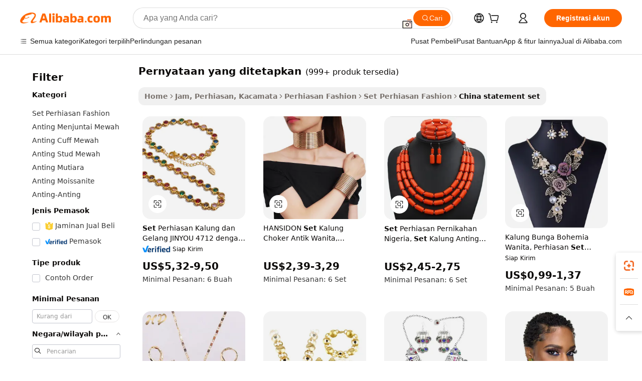

--- FILE ---
content_type: text/html;charset=UTF-8
request_url: https://indonesian.alibaba.com/Popular/CN_statement-set-Trade.html
body_size: 142286
content:

<!-- screen_content -->
    <!-- tangram:5410 begin-->
    <!-- tangram:529998 begin-->

<!DOCTYPE html>
<html lang="id" dir="ltr">
  <head>
        <script>
      window.__BB = {
        scene: window.__bb_scene || 'traffic-free-popular'
      };
      window.__BB.BB_CWV_IGNORE = {
          lcp_element: ['#icbu-buyer-pc-top-banner'],
          lcp_url: [],
        };
      window._timing = {}
      window._timing.first_start = Date.now();
      window.needLoginInspiration = Boolean();
      // 变量用于标记页面首次可见时间
      let firstVisibleTime = null;
      if (typeof document.hidden !== 'undefined') {
        // 页面首次加载时直接统计
        if (!document.hidden) {
          firstVisibleTime = Date.now();
          window.__BB_timex = 1
        } else {
          // 页面不可见时监听 visibilitychange 事件
          document.addEventListener('visibilitychange', () => {
            if (!document.hidden) {
              firstVisibleTime = Date.now();
              window.__BB_timex = firstVisibleTime - window.performance.timing.navigationStart
              window.__BB.firstVisibleTime = window.__BB_timex
              console.log("Page became visible after "+ window.__BB_timex + " ms");
            }
          }, { once: true });  // 确保只触发一次
        }
      } else {
        console.warn('Page Visibility API is not supported in this browser.');
      }
    </script>
        <meta name="data-spm" content="a2700">
        <meta name="aplus-xplug" content="NONE">
        <meta name="aplus-icbu-disable-umid" content="1">
        <meta name="google-translate-customization" content="9de59014edaf3b99-22e1cf3b5ca21786-g00bb439a5e9e5f8f-f">
    <meta name="yandex-verification" content="25a76ba8e4443bb3" />
    <meta name="msvalidate.01" content="E3FBF0E89B724C30844BF17C59608E8F" />
    <meta name="viewport" content="width=device-width, initial-scale=1.0, maximum-scale=5.0, user-scalable=yes">
        <link rel="preconnect" href="https://s.alicdn.com/" crossorigin>
    <link rel="dns-prefetch" href="https://s.alicdn.com">
                        <link rel="preload" href="" as="image">
        <link rel="preload" href="https://s.alicdn.com/@g/alilog/??aplus_plugin_icbufront/index.js,mlog/aplus_v2.js" as="script">
        <link rel="preload" href="https://s.alicdn.com/@img/imgextra/i2/O1CN0153JdbU26g4bILVOyC_!!6000000007690-2-tps-418-58.png" as="image">
        <script>
            window.__APLUS_ABRATE__ = {
        perf_group: 'control',
        scene: "traffic-free-popular",
      };
    </script>
    <meta name="aplus-mmstat-timeout" content="15000">
        <meta content="text/html; charset=utf-8" http-equiv="Content-Type">
          <title>pernyataan yang ditetapkan cina Berdagang, Membeli cina Langsung dari pernyataan yang ditetapkan Pabrik di Alibaba.com</title>
      <meta name="keywords" content="">
      <meta name="description" content="">
            <meta name="pagetiming-rate" content="9">
      <meta name="pagetiming-resource-rate" content="4">
                    <link rel="canonical" href="https://www.alibaba.com/countrysearch/CN/statement-set.html">
                              <link rel="alternate" hreflang="fr" href="https://french.alibaba.com/Popular/CN_statement-set-Trade.html">
                  <link rel="alternate" hreflang="de" href="https://german.alibaba.com/Popular/CN_statement-set-Trade.html">
                  <link rel="alternate" hreflang="pt" href="https://portuguese.alibaba.com/Popular/CN_statement-set-Trade.html">
                  <link rel="alternate" hreflang="it" href="https://italian.alibaba.com/Popular/CN_statement-set-Trade.html">
                  <link rel="alternate" hreflang="es" href="https://spanish.alibaba.com/Popular/CN_statement-set-Trade.html">
                  <link rel="alternate" hreflang="ru" href="https://russian.alibaba.com/Popular/CN_statement-set-Trade.html">
                  <link rel="alternate" hreflang="ko" href="https://korean.alibaba.com/Popular/CN_statement-set-Trade.html">
                  <link rel="alternate" hreflang="ar" href="https://arabic.alibaba.com/Popular/CN_statement-set-Trade.html">
                  <link rel="alternate" hreflang="ja" href="https://japanese.alibaba.com/Popular/CN_statement-set-Trade.html">
                  <link rel="alternate" hreflang="tr" href="https://turkish.alibaba.com/Popular/CN_statement-set-Trade.html">
                  <link rel="alternate" hreflang="th" href="https://thai.alibaba.com/Popular/CN_statement-set-Trade.html">
                  <link rel="alternate" hreflang="vi" href="https://vietnamese.alibaba.com/Popular/CN_statement-set-Trade.html">
                  <link rel="alternate" hreflang="nl" href="https://dutch.alibaba.com/Popular/CN_statement-set-Trade.html">
                  <link rel="alternate" hreflang="he" href="https://hebrew.alibaba.com/Popular/CN_statement-set-Trade.html">
                  <link rel="alternate" hreflang="id" href="https://indonesian.alibaba.com/Popular/CN_statement-set-Trade.html">
                  <link rel="alternate" hreflang="hi" href="https://hindi.alibaba.com/Popular/CN_statement-set-Trade.html">
                  <link rel="alternate" hreflang="en" href="https://www.alibaba.com/countrysearch/CN/statement-set.html">
                  <link rel="alternate" hreflang="zh" href="https://chinese.alibaba.com/Popular/CN_statement-set-Trade.html">
                  <link rel="alternate" hreflang="x-default" href="https://indonesian.alibaba.com/Popular/CN_statement-set-Trade.html">
                                        <script>
      // Aplus 配置自动打点
      var queue = window.goldlog_queue || (window.goldlog_queue = []);
      var tags = ["button", "a", "div", "span", "i", "svg", "input", "li", "tr"];
      queue.push(
        {
          action: 'goldlog.appendMetaInfo',
          arguments: [
            'aplus-auto-exp',
            [
              {
                logkey: '/sc.ug_msite.new_product_exp',
                cssSelector: '[data-spm-exp]',
                props: ["data-spm-exp"],
              },
              {
                logkey: '/sc.ug_pc.seolist_product_exp',
                cssSelector: '.traffic-card-gallery',
                props: ["data-spm-exp"],
              }
            ]
          ]
        }
      )
      queue.push({
        action: 'goldlog.setMetaInfo',
        arguments: ['aplus-auto-clk', JSON.stringify(tags.map(tag =>({
          "logkey": "/sc.ug_msite.new_product_clk",
          tag,
          "filter": "data-spm-clk",
          "props": ["data-spm-clk"]
        })))],
      });
    </script>
  </head>
  <div id="icbu-header"><div id="the-new-header" data-version="4.4.0" data-tnh-auto-exp="tnh-expose" data-scenes="search-products" style="position: relative;background-color: #fff;border-bottom: 1px solid #ddd;box-sizing: border-box; font-family:Inter,SF Pro Text,Roboto,Helvetica Neue,Helvetica,Tahoma,Arial,PingFang SC,Microsoft YaHei;"><div style="display: flex;align-items:center;height: 72px;min-width: 1200px;max-width: 1580px;margin: 0 auto;padding: 0 40px;box-sizing: border-box;"><img style="height: 29px; width: 209px;" src="https://s.alicdn.com/@img/imgextra/i2/O1CN0153JdbU26g4bILVOyC_!!6000000007690-2-tps-418-58.png" alt="" /></div><div style="min-width: 1200px;max-width: 1580px;margin: 0 auto;overflow: hidden;font-size: 14px;display: flex;justify-content: space-between;padding: 0 40px;box-sizing: border-box;"><div style="display: flex; align-items: center; justify-content: space-between"><div style="position: relative; height: 36px; padding: 0 28px 0 20px">All categories</div><div style="position: relative; height: 36px; padding-right: 28px">Featured selections</div><div style="position: relative; height: 36px">Trade Assurance</div></div><div style="display: flex; align-items: center; justify-content: space-between"><div style="position: relative; height: 36px; padding-right: 28px">Buyer Central</div><div style="position: relative; height: 36px; padding-right: 28px">Help Center</div><div style="position: relative; height: 36px; padding-right: 28px">Get the app</div><div style="position: relative; height: 36px">Become a supplier</div></div></div></div></div></div>
  <body data-spm="7724857" style="min-height: calc(100vh + 1px)"><script 
id="beacon-aplus"   
src="//s.alicdn.com/@g/alilog/??aplus_plugin_icbufront/index.js,mlog/aplus_v2.js"
exparams="aplus=async&userid=&aplus&ali_beacon_id=&ali_apache_id=&ali_apache_track=&ali_apache_tracktmp=&eagleeye_traceid=2103236917690852592546370e0eb2&ip=3%2e142%2e98%2e189&dmtrack_c={ali%5fresin%5ftrace%3dse%5frst%3dnull%7csp%5fviewtype%3dY%7cset%3d3%7cser%3d1007%7cpageId%3d18b658a22328416cbc26ee17e1c600d5%7cm%5fpageid%3dnull%7cpvmi%3d86abbebd489346878d7c8ae86cec29e2%7csek%5fsepd%3dpernyataan%2byang%2bditetapkan%7csek%3dstatement%2bset%7cse%5fpn%3d1%7cp4pid%3d3178bfe5%2ddfad%2d4fb3%2d88c5%2dc110a9afe021%7csclkid%3dnull%7cforecast%5fpost%5fcate%3dnull%7cseo%5fnew%5fuser%5fflag%3dfalse%7ccategoryId%3d201650801%7cseo%5fsearch%5fmodel%5fupgrade%5fv2%3d2025070801%7cseo%5fmodule%5fcard%5f20240624%3d202406242%7clong%5ftext%5fgoogle%5ftranslate%5fv2%3d2407142%7cseo%5fcontent%5ftd%5fbottom%5ftext%5fupdate%5fkey%3d2025070801%7cseo%5fsearch%5fmodel%5fupgrade%5fv3%3d2025072201%7cseo%5fsearch%5fmodel%5fmulti%5fupgrade%5fv3%3d2025081101%7cdamo%5falt%5freplace%3dnull%7cwap%5fcross%3d2007659%7cwap%5fcs%5faction%3d2005494%7cAPP%5fVisitor%5fActive%3d26705%7cseo%5fshowroom%5fgoods%5fmix%3d2005244%7cseo%5fdefault%5fcached%5flong%5ftext%5ffrom%5fnew%5fkeyword%5fstep%3d2024122502%7cshowroom%5fgeneral%5ftemplate%3d2005292%7cwap%5fcs%5ftext%3dnull%7cstructured%5fdata%3d2025052702%7cseo%5fmulti%5fstyle%5ftext%5fupdate%3d2511182%7cpc%5fnew%5fheader%3dnull%7cseo%5fmeta%5fcate%5ftemplate%5fv1%3d2025042401%7cseo%5fmeta%5ftd%5fsearch%5fkeyword%5fstep%5fv1%3d2025040999%7cshowroom%5fft%5flong%5ftext%5fbaks%3d80802%7cAPP%5fGrowing%5fBuyer%5fHigh%5fIntent%5fActive%3d25488%7cshowroom%5fpc%5fv2019%3d2104%7cAPP%5fProspecting%5fBuyer%3d26710%7ccache%5fcontrol%3dnull%7cAPP%5fChurned%5fCore%5fBuyer%3d25463%7cseo%5fdefault%5fcached%5flong%5ftext%5fstep%3d24110802%7camp%5flighthouse%5fscore%5fimage%3d19657%7cseo%5fft%5ftranslate%5fgemini%3d25012003%7cwap%5fnode%5fssr%3d2015725%7cdataphant%5fopen%3d27030%7clongtext%5fmulti%5fstyle%5fexpand%5frussian%3d2510142%7cseo%5flongtext%5fgoogle%5fdata%5fsection%3d25021702%7cindustry%5fpopular%5ffloor%3dnull%7cwap%5fad%5fgoods%5fproduct%5finterval%3dnull%7cseo%5fgoods%5fbootom%5fwholesale%5flink%3dnull%7cseo%5fkeyword%5faatest%3d13%7cseo%5fmiddle%5fwholesale%5flink%3dnull%7cft%5flong%5ftext%5fenpand%5fstep2%3d121602%7cseo%5fft%5flongtext%5fexpand%5fstep3%3d25012102%7cseo%5fwap%5fheadercard%3d2006288%7cAPP%5fChurned%5fInactive%5fVisitor%3d25497%7cAPP%5fGrowing%5fBuyer%5fHigh%5fIntent%5fInactive%3d25484%7cseo%5fmeta%5ftd%5fmulti%5fkey%3d2025061801%7ctop%5frecommend%5f20250120%3d202501201%7clongtext%5fmulti%5fstyle%5fexpand%5ffrench%5fcopy%3d25091802%7clongtext%5fmulti%5fstyle%5fexpand%5ffrench%5fcopy%5fcopy%3d25092502%7clong%5ftext%5fpaa%3d2020801%7cseo%5ffloor%5fexp%3dnull%7cseo%5fshowroom%5falgo%5flink%3d17764%7cseo%5fmeta%5ftd%5faib%5fgeneral%5fkey%3d2025091900%7ccountry%5findustry%3d202311033%7cshowroom%5fft%5flong%5ftext%5fenpand%5fstep1%3d101102%7cseo%5fshowroom%5fnorel%3dnull%7cplp%5fstyle%5f25%5fpc%3d202505222%7cseo%5fggs%5flayer%3d10011%7cquery%5fmutil%5flang%5ftranslate%3d2025060300%7cseo%5fsearch%5fmulti%5fsearch%5ftype%5fv2%3d2026012201%7cAPP%5fChurned%5fBuyer%3d25468%7cstream%5frender%5fperf%5fopt%3d2309181%7cwap%5fgoods%3d2007383%7cseo%5fshowroom%5fsimilar%5f20240614%3d202406142%7cchinese%5fopen%3d6307%7cquery%5fgpt%5ftranslate%3d20240820%7cad%5fproduct%5finterval%3dnull%7camp%5fto%5fpwa%3d2007359%7cplp%5faib%5fmulti%5fai%5fmeta%3d20250401%7cwap%5fsupplier%5fcontent%3dnull%7cpc%5ffree%5frefactoring%3d20220315%7cAPP%5fGrowing%5fBuyer%5fInactive%3d25476%7csso%5foem%5ffloor%3dnull%7cseo%5fpc%5fnew%5fview%5f20240807%3d202408072%7cseo%5fbottom%5ftext%5fentity%5fkey%5fcopy%3d2025062400%7cstream%5frender%3d433763%7cseo%5fmodule%5fcard%5f20240424%3d202404241%7cseo%5ftitle%5freplace%5f20191226%3d5841%7clongtext%5fmulti%5fstyle%5fexpand%3d25090802%7cgoogleweblight%3d6516%7clighthouse%5fbase64%3d2005760%7cAPP%5fProspecting%5fBuyer%5fActive%3d26719%7cad%5fgoods%5fproduct%5finterval%3dnull%7cseo%5fbottom%5fdeep%5fextend%5fkw%5fkey%3d2025071101%7clongtext%5fmulti%5fstyle%5fexpand%5fturkish%3d25102801%7cilink%5fuv%3d20240911%7cwap%5flist%5fwakeup%3d2005832%7ctpp%5fcrosslink%5fpc%3d20205311%7cseo%5ftop%5fbooth%3d18501%7cAPP%5fGrowing%5fBuyer%5fLess%5fActive%3d25472%7cseo%5fsearch%5fmodel%5fupgrade%5frank%3d2025092401%7cgoodslayer%3d7977%7cft%5flong%5ftext%5ftranslate%5fexpand%5fstep1%3d24110802%7cseo%5fheaderstyle%5ftraffic%5fkey%5fv1%3d2025072100%7ccrosslink%5fswitch%3d2008141%7cp4p%5foutline%3d20240328%7cseo%5fmeta%5ftd%5faib%5fv2%5fkey%3d2025091800%7crts%5fmulti%3d2008404%7cseo%5fad%5foptimization%5fkey%5fv2%3d2025072301%7cAPP%5fVisitor%5fLess%5fActive%3d26690%7cseo%5fsearch%5franker%5fid%3d2025112400%7cplp%5fstyle%5f25%3d202505192%7ccdn%5fvm%3d2007368%7cwap%5fad%5fproduct%5finterval%3dnull%7cseo%5fsearch%5fmodel%5fmulti%5fupgrade%5frank%3d2025092401%7cpc%5fcard%5fshare%3d2025081201%7cAPP%5fGrowing%5fBuyer%5fHigh%5fIntent%5fLess%5fActive%3d25477%7cgoods%5ftitle%5fsubstitute%3d9616%7cwap%5fscreen%5fexp%3d2025081400%7creact%5fheader%5ftest%3d202502182%7cpc%5fcs%5fcolor%3dnull%7cshowroom%5fft%5flong%5ftext%5ftest%3d72502%7cone%5ftap%5flogin%5fABTest%3d202308153%7cseo%5fhyh%5fshow%5ftags%3d9867%7cplp%5fstructured%5fdata%3d2508182%7cguide%5fdelete%3d2008526%7cseo%5findustry%5ftemplate%3dnull%7cseo%5fmeta%5ftd%5fmulti%5fes%5fkey%3d2025073101%7cseo%5fshowroom%5fdata%5fmix%3d19888%7csso%5ftop%5franking%5ffloor%3d20031%7cseo%5ftd%5fdeep%5fupgrade%5fkey%5fv3%3d2025081101%7cwap%5fue%5fone%3d2025111401%7cshowroom%5fto%5frts%5flink%3d2008480%7ccountrysearch%5ftest%3dnull%7cseo%5fplp%5fdate%5fv2%3d2025102701%7cshowroom%5flist%5fnew%5farrival%3d2811002%7cchannel%5famp%5fto%5fpwa%3d2008435%7cseo%5fmulti%5fstyles%5flong%5ftext%3d2503172%7cseo%5fmeta%5ftext%5fmutli%5fcate%5ftemplate%5fv1%3d2025080800%7cseo%5fdefault%5fcached%5fmutil%5flong%5ftext%5fstep%3d24110436%7cseo%5faction%5fpoint%5ftype%3d22823%7cseo%5faib%5ftd%5flaunch%5f20240828%5fcopy%3d202408282%7cseo%5fshowroom%5fwholesale%5flink%3d2486142%7cseo%5fperf%5fimprove%3d2023999%7cseo%5fwap%5flist%5fbounce%5f01%3d2063%7cseo%5fwap%5flist%5fbounce%5f02%3d2128%7cAPP%5fGrowing%5fBuyer%5fActive%3d25492%7cvideolayer%3dnull%7cvideo%5fplay%3dnull%7cAPP%5fChurned%5fMember%5fInactive%3d25501%7cseo%5fgoogle%5fnew%5fstruct%3d438326%7cicbu%5falgo%5fp4p%5fseo%5fad%3d2025072301%7ctpp%5ftrace%3dseoKeyword%2dseoKeyword%5fv3%2dbase%2dORIGINAL}&pageid=038e62bd21032ee61769085259&hn=ensearchweb033003046230%2erg%2dus%2deast%2eus68&asid=AQAAAABLGXJpQZXofAAAAACCsc9iPrdQ8Q==&treq=&tres=" async>
</script>
                        <!-- tangram:7430 begin-->
 <style>
   .traffic-card-gallery {display: flex;position: relative;flex-direction: column;justify-content: flex-start;border-radius: 0.5rem;background-color: #fff;padding: 0.5rem 0.5rem 1rem;overflow: hidden;font-size: 0.75rem;line-height: 1rem;}
   .product-price {
     b {
       font-size: 22px;
     }
   }
 </style>
<!-- tangram:7430 end-->
            <style>.component-left-filter-callback{display:flex;position:relative;margin-top:10px;height:1200px}.component-left-filter-callback img{width:200px}.component-left-filter-callback i{position:absolute;top:5%;left:50%}.related-search-wrapper{padding:.5rem;--tw-bg-opacity: 1;background-color:#fff;background-color:rgba(255,255,255,var(--tw-bg-opacity, 1));border-width:1px;border-color:var(--input)}.related-search-wrapper .related-search-box{margin:12px 16px}.related-search-wrapper .related-search-box .related-search-title{display:inline;float:start;color:#666;word-wrap:break-word;margin-right:12px;width:13%}.related-search-wrapper .related-search-box .related-search-content{display:flex;flex-wrap:wrap}.related-search-wrapper .related-search-box .related-search-content .related-search-link{margin-right:12px;width:23%;overflow:hidden;color:#666;text-overflow:ellipsis;white-space:nowrap}.product-title img{margin-right:.5rem;display:inline-block;height:1rem;vertical-align:sub}.product-price b{font-size:22px}.similar-icon{position:absolute;bottom:12px;z-index:2;right:12px}.rfq-card{display:inline-block;position:relative;box-sizing:border-box;margin-bottom:36px}.rfq-card .rfq-card-content{display:flex;position:relative;flex-direction:column;align-items:flex-start;background-size:cover;background-color:#fff;padding:12px;width:100%;height:100%}.rfq-card .rfq-card-content .rfq-card-icon{margin-top:50px}.rfq-card .rfq-card-content .rfq-card-icon img{width:45px}.rfq-card .rfq-card-content .rfq-card-top-title{margin-top:14px;color:#222;font-weight:400;font-size:16px}.rfq-card .rfq-card-content .rfq-card-title{margin-top:24px;color:#333;font-weight:800;font-size:20px}.rfq-card .rfq-card-content .rfq-card-input-box{margin-top:24px;width:100%}.rfq-card .rfq-card-content .rfq-card-input-box textarea{box-sizing:border-box;border:1px solid #ddd;border-radius:4px;background-color:#fff;padding:9px 12px;width:100%;height:88px;resize:none;color:#666;font-weight:400;font-size:13px;font-family:inherit}.rfq-card .rfq-card-content .rfq-card-button{margin-top:24px;border:1px solid #666;border-radius:16px;background-color:#fff;width:67%;color:#000;font-weight:700;font-size:14px;line-height:30px;text-align:center}[data-modulename^=ProductList-] div{contain-intrinsic-size:auto 500px}.traffic-card-gallery:hover{--tw-shadow: 0px 2px 6px 2px rgba(0,0,0,.12157);--tw-shadow-colored: 0px 2px 6px 2px var(--tw-shadow-color);box-shadow:0 0 #0000,0 0 #0000,0 2px 6px 2px #0000001f;box-shadow:var(--tw-ring-offset-shadow, 0 0 rgba(0,0,0,0)),var(--tw-ring-shadow, 0 0 rgba(0,0,0,0)),var(--tw-shadow);z-index:10}.traffic-card-gallery{position:relative;display:flex;flex-direction:column;justify-content:flex-start;overflow:hidden;border-radius:.75rem;--tw-bg-opacity: 1;background-color:#fff;background-color:rgba(255,255,255,var(--tw-bg-opacity, 1));padding:.5rem;font-size:.75rem;line-height:1rem}.traffic-card-list{position:relative;display:flex;height:292px;flex-direction:row;justify-content:flex-start;overflow:hidden;border-bottom-width:1px;--tw-bg-opacity: 1;background-color:#fff;background-color:rgba(255,255,255,var(--tw-bg-opacity, 1));padding:1rem;font-size:.75rem;line-height:1rem}.traffic-card-g-industry:hover{--tw-shadow: 0 0 10px rgba(0,0,0,.1);--tw-shadow-colored: 0 0 10px var(--tw-shadow-color);box-shadow:0 0 #0000,0 0 #0000,0 0 10px #0000001a;box-shadow:var(--tw-ring-offset-shadow, 0 0 rgba(0,0,0,0)),var(--tw-ring-shadow, 0 0 rgba(0,0,0,0)),var(--tw-shadow)}.traffic-card-g-industry{position:relative;border-radius:var(--radius);--tw-bg-opacity: 1;background-color:#fff;background-color:rgba(255,255,255,var(--tw-bg-opacity, 1));padding:1.25rem .75rem .75rem;font-size:.875rem;line-height:1.25rem}.module-filter-section-wrapper{max-height:none!important;overflow-x:hidden}*,:before,:after{--tw-border-spacing-x: 0;--tw-border-spacing-y: 0;--tw-translate-x: 0;--tw-translate-y: 0;--tw-rotate: 0;--tw-skew-x: 0;--tw-skew-y: 0;--tw-scale-x: 1;--tw-scale-y: 1;--tw-pan-x: ;--tw-pan-y: ;--tw-pinch-zoom: ;--tw-scroll-snap-strictness: proximity;--tw-gradient-from-position: ;--tw-gradient-via-position: ;--tw-gradient-to-position: ;--tw-ordinal: ;--tw-slashed-zero: ;--tw-numeric-figure: ;--tw-numeric-spacing: ;--tw-numeric-fraction: ;--tw-ring-inset: ;--tw-ring-offset-width: 0px;--tw-ring-offset-color: #fff;--tw-ring-color: rgba(59, 130, 246, .5);--tw-ring-offset-shadow: 0 0 rgba(0,0,0,0);--tw-ring-shadow: 0 0 rgba(0,0,0,0);--tw-shadow: 0 0 rgba(0,0,0,0);--tw-shadow-colored: 0 0 rgba(0,0,0,0);--tw-blur: ;--tw-brightness: ;--tw-contrast: ;--tw-grayscale: ;--tw-hue-rotate: ;--tw-invert: ;--tw-saturate: ;--tw-sepia: ;--tw-drop-shadow: ;--tw-backdrop-blur: ;--tw-backdrop-brightness: ;--tw-backdrop-contrast: ;--tw-backdrop-grayscale: ;--tw-backdrop-hue-rotate: ;--tw-backdrop-invert: ;--tw-backdrop-opacity: ;--tw-backdrop-saturate: ;--tw-backdrop-sepia: ;--tw-contain-size: ;--tw-contain-layout: ;--tw-contain-paint: ;--tw-contain-style: }::backdrop{--tw-border-spacing-x: 0;--tw-border-spacing-y: 0;--tw-translate-x: 0;--tw-translate-y: 0;--tw-rotate: 0;--tw-skew-x: 0;--tw-skew-y: 0;--tw-scale-x: 1;--tw-scale-y: 1;--tw-pan-x: ;--tw-pan-y: ;--tw-pinch-zoom: ;--tw-scroll-snap-strictness: proximity;--tw-gradient-from-position: ;--tw-gradient-via-position: ;--tw-gradient-to-position: ;--tw-ordinal: ;--tw-slashed-zero: ;--tw-numeric-figure: ;--tw-numeric-spacing: ;--tw-numeric-fraction: ;--tw-ring-inset: ;--tw-ring-offset-width: 0px;--tw-ring-offset-color: #fff;--tw-ring-color: rgba(59, 130, 246, .5);--tw-ring-offset-shadow: 0 0 rgba(0,0,0,0);--tw-ring-shadow: 0 0 rgba(0,0,0,0);--tw-shadow: 0 0 rgba(0,0,0,0);--tw-shadow-colored: 0 0 rgba(0,0,0,0);--tw-blur: ;--tw-brightness: ;--tw-contrast: ;--tw-grayscale: ;--tw-hue-rotate: ;--tw-invert: ;--tw-saturate: ;--tw-sepia: ;--tw-drop-shadow: ;--tw-backdrop-blur: ;--tw-backdrop-brightness: ;--tw-backdrop-contrast: ;--tw-backdrop-grayscale: ;--tw-backdrop-hue-rotate: ;--tw-backdrop-invert: ;--tw-backdrop-opacity: ;--tw-backdrop-saturate: ;--tw-backdrop-sepia: ;--tw-contain-size: ;--tw-contain-layout: ;--tw-contain-paint: ;--tw-contain-style: }*,:before,:after{box-sizing:border-box;border-width:0;border-style:solid;border-color:#e5e7eb}:before,:after{--tw-content: ""}html,:host{line-height:1.5;-webkit-text-size-adjust:100%;-moz-tab-size:4;-o-tab-size:4;tab-size:4;font-family:ui-sans-serif,system-ui,-apple-system,Segoe UI,Roboto,Ubuntu,Cantarell,Noto Sans,sans-serif,"Apple Color Emoji","Segoe UI Emoji",Segoe UI Symbol,"Noto Color Emoji";font-feature-settings:normal;font-variation-settings:normal;-webkit-tap-highlight-color:transparent}body{margin:0;line-height:inherit}hr{height:0;color:inherit;border-top-width:1px}abbr:where([title]){text-decoration:underline;-webkit-text-decoration:underline dotted;text-decoration:underline dotted}h1,h2,h3,h4,h5,h6{font-size:inherit;font-weight:inherit}a{color:inherit;text-decoration:inherit}b,strong{font-weight:bolder}code,kbd,samp,pre{font-family:ui-monospace,SFMono-Regular,Menlo,Monaco,Consolas,Liberation Mono,Courier New,monospace;font-feature-settings:normal;font-variation-settings:normal;font-size:1em}small{font-size:80%}sub,sup{font-size:75%;line-height:0;position:relative;vertical-align:baseline}sub{bottom:-.25em}sup{top:-.5em}table{text-indent:0;border-color:inherit;border-collapse:collapse}button,input,optgroup,select,textarea{font-family:inherit;font-feature-settings:inherit;font-variation-settings:inherit;font-size:100%;font-weight:inherit;line-height:inherit;letter-spacing:inherit;color:inherit;margin:0;padding:0}button,select{text-transform:none}button,input:where([type=button]),input:where([type=reset]),input:where([type=submit]){-webkit-appearance:button;background-color:transparent;background-image:none}:-moz-focusring{outline:auto}:-moz-ui-invalid{box-shadow:none}progress{vertical-align:baseline}::-webkit-inner-spin-button,::-webkit-outer-spin-button{height:auto}[type=search]{-webkit-appearance:textfield;outline-offset:-2px}::-webkit-search-decoration{-webkit-appearance:none}::-webkit-file-upload-button{-webkit-appearance:button;font:inherit}summary{display:list-item}blockquote,dl,dd,h1,h2,h3,h4,h5,h6,hr,figure,p,pre{margin:0}fieldset{margin:0;padding:0}legend{padding:0}ol,ul,menu{list-style:none;margin:0;padding:0}dialog{padding:0}textarea{resize:vertical}input::-moz-placeholder,textarea::-moz-placeholder{opacity:1;color:#9ca3af}input::placeholder,textarea::placeholder{opacity:1;color:#9ca3af}button,[role=button]{cursor:pointer}:disabled{cursor:default}img,svg,video,canvas,audio,iframe,embed,object{display:block;vertical-align:middle}img,video{max-width:100%;height:auto}[hidden]:where(:not([hidden=until-found])){display:none}:root{--background: hsl(0, 0%, 100%);--foreground: hsl(20, 14.3%, 4.1%);--card: hsl(0, 0%, 100%);--card-foreground: hsl(20, 14.3%, 4.1%);--popover: hsl(0, 0%, 100%);--popover-foreground: hsl(20, 14.3%, 4.1%);--primary: hsl(24, 100%, 50%);--primary-foreground: hsl(60, 9.1%, 97.8%);--secondary: hsl(60, 4.8%, 95.9%);--secondary-foreground: #333;--muted: hsl(60, 4.8%, 95.9%);--muted-foreground: hsl(25, 5.3%, 44.7%);--accent: hsl(60, 4.8%, 95.9%);--accent-foreground: hsl(24, 9.8%, 10%);--destructive: hsl(0, 84.2%, 60.2%);--destructive-foreground: hsl(60, 9.1%, 97.8%);--border: hsl(20, 5.9%, 90%);--input: hsl(20, 5.9%, 90%);--ring: hsl(24.6, 95%, 53.1%);--radius: 1rem}.dark{--background: hsl(20, 14.3%, 4.1%);--foreground: hsl(60, 9.1%, 97.8%);--card: hsl(20, 14.3%, 4.1%);--card-foreground: hsl(60, 9.1%, 97.8%);--popover: hsl(20, 14.3%, 4.1%);--popover-foreground: hsl(60, 9.1%, 97.8%);--primary: hsl(20.5, 90.2%, 48.2%);--primary-foreground: hsl(60, 9.1%, 97.8%);--secondary: hsl(12, 6.5%, 15.1%);--secondary-foreground: hsl(60, 9.1%, 97.8%);--muted: hsl(12, 6.5%, 15.1%);--muted-foreground: hsl(24, 5.4%, 63.9%);--accent: hsl(12, 6.5%, 15.1%);--accent-foreground: hsl(60, 9.1%, 97.8%);--destructive: hsl(0, 72.2%, 50.6%);--destructive-foreground: hsl(60, 9.1%, 97.8%);--border: hsl(12, 6.5%, 15.1%);--input: hsl(12, 6.5%, 15.1%);--ring: hsl(20.5, 90.2%, 48.2%)}*{border-color:#e7e5e4;border-color:var(--border)}body{background-color:#fff;background-color:var(--background);color:#0c0a09;color:var(--foreground)}.il-sr-only{position:absolute;width:1px;height:1px;padding:0;margin:-1px;overflow:hidden;clip:rect(0,0,0,0);white-space:nowrap;border-width:0}.il-invisible{visibility:hidden}.il-fixed{position:fixed}.il-absolute{position:absolute}.il-relative{position:relative}.il-sticky{position:sticky}.il-inset-0{inset:0}.il--bottom-12{bottom:-3rem}.il--top-12{top:-3rem}.il-bottom-0{bottom:0}.il-bottom-2{bottom:.5rem}.il-bottom-3{bottom:.75rem}.il-bottom-4{bottom:1rem}.il-end-0{right:0}.il-end-2{right:.5rem}.il-end-3{right:.75rem}.il-end-4{right:1rem}.il-left-0{left:0}.il-left-3{left:.75rem}.il-right-0{right:0}.il-right-2{right:.5rem}.il-right-3{right:.75rem}.il-start-0{left:0}.il-start-1\/2{left:50%}.il-start-2{left:.5rem}.il-start-3{left:.75rem}.il-start-\[50\%\]{left:50%}.il-top-0{top:0}.il-top-1\/2{top:50%}.il-top-16{top:4rem}.il-top-4{top:1rem}.il-top-\[50\%\]{top:50%}.il-z-10{z-index:10}.il-z-50{z-index:50}.il-z-\[9999\]{z-index:9999}.il-col-span-4{grid-column:span 4 / span 4}.il-m-0{margin:0}.il-m-3{margin:.75rem}.il-m-auto{margin:auto}.il-mx-auto{margin-left:auto;margin-right:auto}.il-my-3{margin-top:.75rem;margin-bottom:.75rem}.il-my-5{margin-top:1.25rem;margin-bottom:1.25rem}.il-my-auto{margin-top:auto;margin-bottom:auto}.\!il-mb-4{margin-bottom:1rem!important}.il--mt-4{margin-top:-1rem}.il-mb-0{margin-bottom:0}.il-mb-1{margin-bottom:.25rem}.il-mb-2{margin-bottom:.5rem}.il-mb-3{margin-bottom:.75rem}.il-mb-4{margin-bottom:1rem}.il-mb-5{margin-bottom:1.25rem}.il-mb-6{margin-bottom:1.5rem}.il-mb-8{margin-bottom:2rem}.il-mb-\[-0\.75rem\]{margin-bottom:-.75rem}.il-mb-\[0\.125rem\]{margin-bottom:.125rem}.il-me-1{margin-right:.25rem}.il-me-2{margin-right:.5rem}.il-me-3{margin-right:.75rem}.il-me-auto{margin-right:auto}.il-mr-1{margin-right:.25rem}.il-mr-2{margin-right:.5rem}.il-ms-1{margin-left:.25rem}.il-ms-4{margin-left:1rem}.il-ms-5{margin-left:1.25rem}.il-ms-8{margin-left:2rem}.il-ms-\[\.375rem\]{margin-left:.375rem}.il-ms-auto{margin-left:auto}.il-mt-0{margin-top:0}.il-mt-0\.5{margin-top:.125rem}.il-mt-1{margin-top:.25rem}.il-mt-2{margin-top:.5rem}.il-mt-3{margin-top:.75rem}.il-mt-4{margin-top:1rem}.il-mt-6{margin-top:1.5rem}.il-line-clamp-1{overflow:hidden;display:-webkit-box;-webkit-box-orient:vertical;-webkit-line-clamp:1}.il-line-clamp-2{overflow:hidden;display:-webkit-box;-webkit-box-orient:vertical;-webkit-line-clamp:2}.il-line-clamp-6{overflow:hidden;display:-webkit-box;-webkit-box-orient:vertical;-webkit-line-clamp:6}.il-inline-block{display:inline-block}.il-inline{display:inline}.il-flex{display:flex}.il-inline-flex{display:inline-flex}.il-grid{display:grid}.il-aspect-square{aspect-ratio:1 / 1}.il-size-5{width:1.25rem;height:1.25rem}.il-h-1{height:.25rem}.il-h-10{height:2.5rem}.il-h-11{height:2.75rem}.il-h-20{height:5rem}.il-h-24{height:6rem}.il-h-3\.5{height:.875rem}.il-h-4{height:1rem}.il-h-40{height:10rem}.il-h-6{height:1.5rem}.il-h-8{height:2rem}.il-h-9{height:2.25rem}.il-h-\[150px\]{height:150px}.il-h-\[152px\]{height:152px}.il-h-\[18\.25rem\]{height:18.25rem}.il-h-\[292px\]{height:292px}.il-h-\[600px\]{height:600px}.il-h-auto{height:auto}.il-h-fit{height:-moz-fit-content;height:fit-content}.il-h-full{height:100%}.il-h-screen{height:100vh}.il-max-h-\[100vh\]{max-height:100vh}.il-w-1\/2{width:50%}.il-w-10{width:2.5rem}.il-w-10\/12{width:83.333333%}.il-w-4{width:1rem}.il-w-6{width:1.5rem}.il-w-64{width:16rem}.il-w-7\/12{width:58.333333%}.il-w-72{width:18rem}.il-w-8{width:2rem}.il-w-8\/12{width:66.666667%}.il-w-9{width:2.25rem}.il-w-9\/12{width:75%}.il-w-\[200px\]{width:200px}.il-w-\[84px\]{width:84px}.il-w-fit{width:-moz-fit-content;width:fit-content}.il-w-full{width:100%}.il-w-screen{width:100vw}.il-min-w-0{min-width:0px}.il-min-w-3{min-width:.75rem}.il-min-w-\[1200px\]{min-width:1200px}.il-max-w-\[1000px\]{max-width:1000px}.il-max-w-\[1580px\]{max-width:1580px}.il-max-w-full{max-width:100%}.il-max-w-lg{max-width:32rem}.il-flex-1{flex:1 1 0%}.il-flex-shrink-0,.il-shrink-0{flex-shrink:0}.il-flex-grow-0,.il-grow-0{flex-grow:0}.il-basis-24{flex-basis:6rem}.il-basis-full{flex-basis:100%}.il-origin-\[--radix-tooltip-content-transform-origin\]{transform-origin:var(--radix-tooltip-content-transform-origin)}.il--translate-x-1\/2{--tw-translate-x: -50%;transform:translate(-50%,var(--tw-translate-y)) rotate(var(--tw-rotate)) skew(var(--tw-skew-x)) skewY(var(--tw-skew-y)) scaleX(var(--tw-scale-x)) scaleY(var(--tw-scale-y));transform:translate(var(--tw-translate-x),var(--tw-translate-y)) rotate(var(--tw-rotate)) skew(var(--tw-skew-x)) skewY(var(--tw-skew-y)) scaleX(var(--tw-scale-x)) scaleY(var(--tw-scale-y))}.il--translate-y-1\/2{--tw-translate-y: -50%;transform:translate(var(--tw-translate-x),-50%) rotate(var(--tw-rotate)) skew(var(--tw-skew-x)) skewY(var(--tw-skew-y)) scaleX(var(--tw-scale-x)) scaleY(var(--tw-scale-y));transform:translate(var(--tw-translate-x),var(--tw-translate-y)) rotate(var(--tw-rotate)) skew(var(--tw-skew-x)) skewY(var(--tw-skew-y)) scaleX(var(--tw-scale-x)) scaleY(var(--tw-scale-y))}.il-translate-x-\[-50\%\]{--tw-translate-x: -50%;transform:translate(-50%,var(--tw-translate-y)) rotate(var(--tw-rotate)) skew(var(--tw-skew-x)) skewY(var(--tw-skew-y)) scaleX(var(--tw-scale-x)) scaleY(var(--tw-scale-y));transform:translate(var(--tw-translate-x),var(--tw-translate-y)) rotate(var(--tw-rotate)) skew(var(--tw-skew-x)) skewY(var(--tw-skew-y)) scaleX(var(--tw-scale-x)) scaleY(var(--tw-scale-y))}.il-translate-y-\[-50\%\]{--tw-translate-y: -50%;transform:translate(var(--tw-translate-x),-50%) rotate(var(--tw-rotate)) skew(var(--tw-skew-x)) skewY(var(--tw-skew-y)) scaleX(var(--tw-scale-x)) scaleY(var(--tw-scale-y));transform:translate(var(--tw-translate-x),var(--tw-translate-y)) rotate(var(--tw-rotate)) skew(var(--tw-skew-x)) skewY(var(--tw-skew-y)) scaleX(var(--tw-scale-x)) scaleY(var(--tw-scale-y))}.il-rotate-90{--tw-rotate: 90deg;transform:translate(var(--tw-translate-x),var(--tw-translate-y)) rotate(90deg) skew(var(--tw-skew-x)) skewY(var(--tw-skew-y)) scaleX(var(--tw-scale-x)) scaleY(var(--tw-scale-y));transform:translate(var(--tw-translate-x),var(--tw-translate-y)) rotate(var(--tw-rotate)) skew(var(--tw-skew-x)) skewY(var(--tw-skew-y)) scaleX(var(--tw-scale-x)) scaleY(var(--tw-scale-y))}@keyframes il-pulse{50%{opacity:.5}}.il-animate-pulse{animation:il-pulse 2s cubic-bezier(.4,0,.6,1) infinite}@keyframes il-spin{to{transform:rotate(360deg)}}.il-animate-spin{animation:il-spin 1s linear infinite}.il-cursor-pointer{cursor:pointer}.il-list-disc{list-style-type:disc}.il-grid-cols-2{grid-template-columns:repeat(2,minmax(0,1fr))}.il-grid-cols-4{grid-template-columns:repeat(4,minmax(0,1fr))}.il-flex-row{flex-direction:row}.il-flex-col{flex-direction:column}.il-flex-col-reverse{flex-direction:column-reverse}.il-flex-wrap{flex-wrap:wrap}.il-flex-nowrap{flex-wrap:nowrap}.il-items-start{align-items:flex-start}.il-items-center{align-items:center}.il-items-baseline{align-items:baseline}.il-justify-start{justify-content:flex-start}.il-justify-end{justify-content:flex-end}.il-justify-center{justify-content:center}.il-justify-between{justify-content:space-between}.il-gap-1{gap:.25rem}.il-gap-1\.5{gap:.375rem}.il-gap-10{gap:2.5rem}.il-gap-2{gap:.5rem}.il-gap-3{gap:.75rem}.il-gap-4{gap:1rem}.il-gap-8{gap:2rem}.il-gap-\[\.0938rem\]{gap:.0938rem}.il-gap-\[\.375rem\]{gap:.375rem}.il-gap-\[0\.125rem\]{gap:.125rem}.\!il-gap-x-5{-moz-column-gap:1.25rem!important;column-gap:1.25rem!important}.\!il-gap-y-5{row-gap:1.25rem!important}.il-space-y-1\.5>:not([hidden])~:not([hidden]){--tw-space-y-reverse: 0;margin-top:calc(.375rem * (1 - var(--tw-space-y-reverse)));margin-top:.375rem;margin-top:calc(.375rem * calc(1 - var(--tw-space-y-reverse)));margin-bottom:0rem;margin-bottom:calc(.375rem * var(--tw-space-y-reverse))}.il-space-y-4>:not([hidden])~:not([hidden]){--tw-space-y-reverse: 0;margin-top:calc(1rem * (1 - var(--tw-space-y-reverse)));margin-top:1rem;margin-top:calc(1rem * calc(1 - var(--tw-space-y-reverse)));margin-bottom:0rem;margin-bottom:calc(1rem * var(--tw-space-y-reverse))}.il-overflow-hidden{overflow:hidden}.il-overflow-y-auto{overflow-y:auto}.il-overflow-y-scroll{overflow-y:scroll}.il-truncate{overflow:hidden;text-overflow:ellipsis;white-space:nowrap}.il-text-ellipsis{text-overflow:ellipsis}.il-whitespace-normal{white-space:normal}.il-whitespace-nowrap{white-space:nowrap}.il-break-normal{word-wrap:normal;word-break:normal}.il-break-words{word-wrap:break-word}.il-break-all{word-break:break-all}.il-rounded{border-radius:.25rem}.il-rounded-2xl{border-radius:1rem}.il-rounded-\[0\.5rem\]{border-radius:.5rem}.il-rounded-\[1\.25rem\]{border-radius:1.25rem}.il-rounded-full{border-radius:9999px}.il-rounded-lg{border-radius:1rem;border-radius:var(--radius)}.il-rounded-md{border-radius:calc(1rem - 2px);border-radius:calc(var(--radius) - 2px)}.il-rounded-sm{border-radius:calc(1rem - 4px);border-radius:calc(var(--radius) - 4px)}.il-rounded-xl{border-radius:.75rem}.il-border,.il-border-\[1px\]{border-width:1px}.il-border-b,.il-border-b-\[1px\]{border-bottom-width:1px}.il-border-solid{border-style:solid}.il-border-none{border-style:none}.il-border-\[\#222\]{--tw-border-opacity: 1;border-color:#222;border-color:rgba(34,34,34,var(--tw-border-opacity, 1))}.il-border-\[\#DDD\]{--tw-border-opacity: 1;border-color:#ddd;border-color:rgba(221,221,221,var(--tw-border-opacity, 1))}.il-border-foreground{border-color:#0c0a09;border-color:var(--foreground)}.il-border-input{border-color:#e7e5e4;border-color:var(--input)}.il-bg-\[\#F8F8F8\]{--tw-bg-opacity: 1;background-color:#f8f8f8;background-color:rgba(248,248,248,var(--tw-bg-opacity, 1))}.il-bg-\[\#d9d9d963\]{background-color:#d9d9d963}.il-bg-accent{background-color:#f5f5f4;background-color:var(--accent)}.il-bg-background{background-color:#fff;background-color:var(--background)}.il-bg-black{--tw-bg-opacity: 1;background-color:#000;background-color:rgba(0,0,0,var(--tw-bg-opacity, 1))}.il-bg-black\/80{background-color:#000c}.il-bg-destructive{background-color:#ef4444;background-color:var(--destructive)}.il-bg-gray-300{--tw-bg-opacity: 1;background-color:#d1d5db;background-color:rgba(209,213,219,var(--tw-bg-opacity, 1))}.il-bg-muted{background-color:#f5f5f4;background-color:var(--muted)}.il-bg-orange-500{--tw-bg-opacity: 1;background-color:#f97316;background-color:rgba(249,115,22,var(--tw-bg-opacity, 1))}.il-bg-popover{background-color:#fff;background-color:var(--popover)}.il-bg-primary{background-color:#f60;background-color:var(--primary)}.il-bg-secondary{background-color:#f5f5f4;background-color:var(--secondary)}.il-bg-transparent{background-color:transparent}.il-bg-white{--tw-bg-opacity: 1;background-color:#fff;background-color:rgba(255,255,255,var(--tw-bg-opacity, 1))}.il-bg-opacity-80{--tw-bg-opacity: .8}.il-bg-cover{background-size:cover}.il-bg-no-repeat{background-repeat:no-repeat}.il-fill-black{fill:#000}.il-object-cover{-o-object-fit:cover;object-fit:cover}.il-p-0{padding:0}.il-p-1{padding:.25rem}.il-p-2{padding:.5rem}.il-p-3{padding:.75rem}.il-p-4{padding:1rem}.il-p-5{padding:1.25rem}.il-p-6{padding:1.5rem}.il-px-2{padding-left:.5rem;padding-right:.5rem}.il-px-3{padding-left:.75rem;padding-right:.75rem}.il-py-0\.5{padding-top:.125rem;padding-bottom:.125rem}.il-py-1\.5{padding-top:.375rem;padding-bottom:.375rem}.il-py-10{padding-top:2.5rem;padding-bottom:2.5rem}.il-py-2{padding-top:.5rem;padding-bottom:.5rem}.il-py-3{padding-top:.75rem;padding-bottom:.75rem}.il-pb-0{padding-bottom:0}.il-pb-3{padding-bottom:.75rem}.il-pb-4{padding-bottom:1rem}.il-pb-8{padding-bottom:2rem}.il-pe-0{padding-right:0}.il-pe-2{padding-right:.5rem}.il-pe-3{padding-right:.75rem}.il-pe-4{padding-right:1rem}.il-pe-6{padding-right:1.5rem}.il-pe-8{padding-right:2rem}.il-pe-\[12px\]{padding-right:12px}.il-pe-\[3\.25rem\]{padding-right:3.25rem}.il-pl-4{padding-left:1rem}.il-ps-0{padding-left:0}.il-ps-2{padding-left:.5rem}.il-ps-3{padding-left:.75rem}.il-ps-4{padding-left:1rem}.il-ps-6{padding-left:1.5rem}.il-ps-8{padding-left:2rem}.il-ps-\[12px\]{padding-left:12px}.il-ps-\[3\.25rem\]{padding-left:3.25rem}.il-pt-10{padding-top:2.5rem}.il-pt-4{padding-top:1rem}.il-pt-5{padding-top:1.25rem}.il-pt-6{padding-top:1.5rem}.il-pt-7{padding-top:1.75rem}.il-text-center{text-align:center}.il-text-start{text-align:left}.il-text-2xl{font-size:1.5rem;line-height:2rem}.il-text-base{font-size:1rem;line-height:1.5rem}.il-text-lg{font-size:1.125rem;line-height:1.75rem}.il-text-sm{font-size:.875rem;line-height:1.25rem}.il-text-xl{font-size:1.25rem;line-height:1.75rem}.il-text-xs{font-size:.75rem;line-height:1rem}.il-font-\[600\]{font-weight:600}.il-font-bold{font-weight:700}.il-font-medium{font-weight:500}.il-font-normal{font-weight:400}.il-font-semibold{font-weight:600}.il-leading-3{line-height:.75rem}.il-leading-4{line-height:1rem}.il-leading-\[1\.43\]{line-height:1.43}.il-leading-\[18px\]{line-height:18px}.il-leading-\[26px\]{line-height:26px}.il-leading-none{line-height:1}.il-tracking-tight{letter-spacing:-.025em}.il-text-\[\#00820D\]{--tw-text-opacity: 1;color:#00820d;color:rgba(0,130,13,var(--tw-text-opacity, 1))}.il-text-\[\#222\]{--tw-text-opacity: 1;color:#222;color:rgba(34,34,34,var(--tw-text-opacity, 1))}.il-text-\[\#444\]{--tw-text-opacity: 1;color:#444;color:rgba(68,68,68,var(--tw-text-opacity, 1))}.il-text-\[\#4B1D1F\]{--tw-text-opacity: 1;color:#4b1d1f;color:rgba(75,29,31,var(--tw-text-opacity, 1))}.il-text-\[\#767676\]{--tw-text-opacity: 1;color:#767676;color:rgba(118,118,118,var(--tw-text-opacity, 1))}.il-text-\[\#D04A0A\]{--tw-text-opacity: 1;color:#d04a0a;color:rgba(208,74,10,var(--tw-text-opacity, 1))}.il-text-\[\#F7421E\]{--tw-text-opacity: 1;color:#f7421e;color:rgba(247,66,30,var(--tw-text-opacity, 1))}.il-text-\[\#FF6600\]{--tw-text-opacity: 1;color:#f60;color:rgba(255,102,0,var(--tw-text-opacity, 1))}.il-text-\[\#f7421e\]{--tw-text-opacity: 1;color:#f7421e;color:rgba(247,66,30,var(--tw-text-opacity, 1))}.il-text-destructive-foreground{color:#fafaf9;color:var(--destructive-foreground)}.il-text-foreground{color:#0c0a09;color:var(--foreground)}.il-text-muted-foreground{color:#78716c;color:var(--muted-foreground)}.il-text-popover-foreground{color:#0c0a09;color:var(--popover-foreground)}.il-text-primary{color:#f60;color:var(--primary)}.il-text-primary-foreground{color:#fafaf9;color:var(--primary-foreground)}.il-text-secondary-foreground{color:#333;color:var(--secondary-foreground)}.il-text-white{--tw-text-opacity: 1;color:#fff;color:rgba(255,255,255,var(--tw-text-opacity, 1))}.il-underline{text-decoration-line:underline}.il-line-through{text-decoration-line:line-through}.il-underline-offset-4{text-underline-offset:4px}.il-opacity-5{opacity:.05}.il-opacity-70{opacity:.7}.il-shadow-\[0_2px_6px_2px_rgba\(0\,0\,0\,0\.12\)\]{--tw-shadow: 0 2px 6px 2px rgba(0,0,0,.12);--tw-shadow-colored: 0 2px 6px 2px var(--tw-shadow-color);box-shadow:0 0 #0000,0 0 #0000,0 2px 6px 2px #0000001f;box-shadow:var(--tw-ring-offset-shadow, 0 0 rgba(0,0,0,0)),var(--tw-ring-shadow, 0 0 rgba(0,0,0,0)),var(--tw-shadow)}.il-shadow-cards{--tw-shadow: 0 0 10px rgba(0,0,0,.1);--tw-shadow-colored: 0 0 10px var(--tw-shadow-color);box-shadow:0 0 #0000,0 0 #0000,0 0 10px #0000001a;box-shadow:var(--tw-ring-offset-shadow, 0 0 rgba(0,0,0,0)),var(--tw-ring-shadow, 0 0 rgba(0,0,0,0)),var(--tw-shadow)}.il-shadow-lg{--tw-shadow: 0 10px 15px -3px rgba(0, 0, 0, .1), 0 4px 6px -4px rgba(0, 0, 0, .1);--tw-shadow-colored: 0 10px 15px -3px var(--tw-shadow-color), 0 4px 6px -4px var(--tw-shadow-color);box-shadow:0 0 #0000,0 0 #0000,0 10px 15px -3px #0000001a,0 4px 6px -4px #0000001a;box-shadow:var(--tw-ring-offset-shadow, 0 0 rgba(0,0,0,0)),var(--tw-ring-shadow, 0 0 rgba(0,0,0,0)),var(--tw-shadow)}.il-shadow-md{--tw-shadow: 0 4px 6px -1px rgba(0, 0, 0, .1), 0 2px 4px -2px rgba(0, 0, 0, .1);--tw-shadow-colored: 0 4px 6px -1px var(--tw-shadow-color), 0 2px 4px -2px var(--tw-shadow-color);box-shadow:0 0 #0000,0 0 #0000,0 4px 6px -1px #0000001a,0 2px 4px -2px #0000001a;box-shadow:var(--tw-ring-offset-shadow, 0 0 rgba(0,0,0,0)),var(--tw-ring-shadow, 0 0 rgba(0,0,0,0)),var(--tw-shadow)}.il-outline-none{outline:2px solid transparent;outline-offset:2px}.il-outline-1{outline-width:1px}.il-ring-offset-background{--tw-ring-offset-color: var(--background)}.il-transition-colors{transition-property:color,background-color,border-color,text-decoration-color,fill,stroke;transition-timing-function:cubic-bezier(.4,0,.2,1);transition-duration:.15s}.il-transition-opacity{transition-property:opacity;transition-timing-function:cubic-bezier(.4,0,.2,1);transition-duration:.15s}.il-transition-transform{transition-property:transform;transition-timing-function:cubic-bezier(.4,0,.2,1);transition-duration:.15s}.il-duration-200{transition-duration:.2s}.il-duration-300{transition-duration:.3s}.il-ease-in-out{transition-timing-function:cubic-bezier(.4,0,.2,1)}@keyframes enter{0%{opacity:1;opacity:var(--tw-enter-opacity, 1);transform:translateZ(0) scaleZ(1) rotate(0);transform:translate3d(var(--tw-enter-translate-x, 0),var(--tw-enter-translate-y, 0),0) scale3d(var(--tw-enter-scale, 1),var(--tw-enter-scale, 1),var(--tw-enter-scale, 1)) rotate(var(--tw-enter-rotate, 0))}}@keyframes exit{to{opacity:1;opacity:var(--tw-exit-opacity, 1);transform:translateZ(0) scaleZ(1) rotate(0);transform:translate3d(var(--tw-exit-translate-x, 0),var(--tw-exit-translate-y, 0),0) scale3d(var(--tw-exit-scale, 1),var(--tw-exit-scale, 1),var(--tw-exit-scale, 1)) rotate(var(--tw-exit-rotate, 0))}}.il-animate-in{animation-name:enter;animation-duration:.15s;--tw-enter-opacity: initial;--tw-enter-scale: initial;--tw-enter-rotate: initial;--tw-enter-translate-x: initial;--tw-enter-translate-y: initial}.il-fade-in-0{--tw-enter-opacity: 0}.il-zoom-in-95{--tw-enter-scale: .95}.il-duration-200{animation-duration:.2s}.il-duration-300{animation-duration:.3s}.il-ease-in-out{animation-timing-function:cubic-bezier(.4,0,.2,1)}.no-scrollbar::-webkit-scrollbar{display:none}.no-scrollbar{-ms-overflow-style:none;scrollbar-width:none}.longtext-style-inmodel h2{margin-bottom:.5rem;margin-top:1rem;font-size:1rem;line-height:1.5rem;font-weight:700}.first-of-type\:il-ms-4:first-of-type{margin-left:1rem}.hover\:il-bg-\[\#f4f4f4\]:hover{--tw-bg-opacity: 1;background-color:#f4f4f4;background-color:rgba(244,244,244,var(--tw-bg-opacity, 1))}.hover\:il-bg-accent:hover{background-color:#f5f5f4;background-color:var(--accent)}.hover\:il-text-accent-foreground:hover{color:#1c1917;color:var(--accent-foreground)}.hover\:il-text-foreground:hover{color:#0c0a09;color:var(--foreground)}.hover\:il-underline:hover{text-decoration-line:underline}.hover\:il-opacity-100:hover{opacity:1}.hover\:il-opacity-90:hover{opacity:.9}.focus\:il-outline-none:focus{outline:2px solid transparent;outline-offset:2px}.focus\:il-ring-2:focus{--tw-ring-offset-shadow: var(--tw-ring-inset) 0 0 0 var(--tw-ring-offset-width) var(--tw-ring-offset-color);--tw-ring-shadow: var(--tw-ring-inset) 0 0 0 calc(2px + var(--tw-ring-offset-width)) var(--tw-ring-color);box-shadow:var(--tw-ring-offset-shadow),var(--tw-ring-shadow),0 0 #0000;box-shadow:var(--tw-ring-offset-shadow),var(--tw-ring-shadow),var(--tw-shadow, 0 0 rgba(0,0,0,0))}.focus\:il-ring-ring:focus{--tw-ring-color: var(--ring)}.focus\:il-ring-offset-2:focus{--tw-ring-offset-width: 2px}.focus-visible\:il-outline-none:focus-visible{outline:2px solid transparent;outline-offset:2px}.focus-visible\:il-ring-2:focus-visible{--tw-ring-offset-shadow: var(--tw-ring-inset) 0 0 0 var(--tw-ring-offset-width) var(--tw-ring-offset-color);--tw-ring-shadow: var(--tw-ring-inset) 0 0 0 calc(2px + var(--tw-ring-offset-width)) var(--tw-ring-color);box-shadow:var(--tw-ring-offset-shadow),var(--tw-ring-shadow),0 0 #0000;box-shadow:var(--tw-ring-offset-shadow),var(--tw-ring-shadow),var(--tw-shadow, 0 0 rgba(0,0,0,0))}.focus-visible\:il-ring-ring:focus-visible{--tw-ring-color: var(--ring)}.focus-visible\:il-ring-offset-2:focus-visible{--tw-ring-offset-width: 2px}.active\:il-bg-primary:active{background-color:#f60;background-color:var(--primary)}.active\:il-bg-white:active{--tw-bg-opacity: 1;background-color:#fff;background-color:rgba(255,255,255,var(--tw-bg-opacity, 1))}.disabled\:il-pointer-events-none:disabled{pointer-events:none}.disabled\:il-opacity-10:disabled{opacity:.1}.il-group:hover .group-hover\:il-visible{visibility:visible}.il-group:hover .group-hover\:il-scale-110{--tw-scale-x: 1.1;--tw-scale-y: 1.1;transform:translate(var(--tw-translate-x),var(--tw-translate-y)) rotate(var(--tw-rotate)) skew(var(--tw-skew-x)) skewY(var(--tw-skew-y)) scaleX(1.1) scaleY(1.1);transform:translate(var(--tw-translate-x),var(--tw-translate-y)) rotate(var(--tw-rotate)) skew(var(--tw-skew-x)) skewY(var(--tw-skew-y)) scaleX(var(--tw-scale-x)) scaleY(var(--tw-scale-y))}.il-group:hover .group-hover\:il-underline{text-decoration-line:underline}.data-\[state\=open\]\:il-animate-in[data-state=open]{animation-name:enter;animation-duration:.15s;--tw-enter-opacity: initial;--tw-enter-scale: initial;--tw-enter-rotate: initial;--tw-enter-translate-x: initial;--tw-enter-translate-y: initial}.data-\[state\=closed\]\:il-animate-out[data-state=closed]{animation-name:exit;animation-duration:.15s;--tw-exit-opacity: initial;--tw-exit-scale: initial;--tw-exit-rotate: initial;--tw-exit-translate-x: initial;--tw-exit-translate-y: initial}.data-\[state\=closed\]\:il-fade-out-0[data-state=closed]{--tw-exit-opacity: 0}.data-\[state\=open\]\:il-fade-in-0[data-state=open]{--tw-enter-opacity: 0}.data-\[state\=closed\]\:il-zoom-out-95[data-state=closed]{--tw-exit-scale: .95}.data-\[state\=open\]\:il-zoom-in-95[data-state=open]{--tw-enter-scale: .95}.data-\[side\=bottom\]\:il-slide-in-from-top-2[data-side=bottom]{--tw-enter-translate-y: -.5rem}.data-\[side\=left\]\:il-slide-in-from-right-2[data-side=left]{--tw-enter-translate-x: .5rem}.data-\[side\=right\]\:il-slide-in-from-left-2[data-side=right]{--tw-enter-translate-x: -.5rem}.data-\[side\=top\]\:il-slide-in-from-bottom-2[data-side=top]{--tw-enter-translate-y: .5rem}@media (min-width: 640px){.sm\:il-flex-row{flex-direction:row}.sm\:il-justify-end{justify-content:flex-end}.sm\:il-gap-2\.5{gap:.625rem}.sm\:il-space-x-2>:not([hidden])~:not([hidden]){--tw-space-x-reverse: 0;margin-right:0rem;margin-right:calc(.5rem * var(--tw-space-x-reverse));margin-left:calc(.5rem * (1 - var(--tw-space-x-reverse)));margin-left:.5rem;margin-left:calc(.5rem * calc(1 - var(--tw-space-x-reverse)))}.sm\:il-rounded-lg{border-radius:1rem;border-radius:var(--radius)}.sm\:il-text-left{text-align:left}}.rtl\:il-translate-x-\[50\%\]:where([dir=rtl],[dir=rtl] *){--tw-translate-x: 50%;transform:translate(50%,var(--tw-translate-y)) rotate(var(--tw-rotate)) skew(var(--tw-skew-x)) skewY(var(--tw-skew-y)) scaleX(var(--tw-scale-x)) scaleY(var(--tw-scale-y));transform:translate(var(--tw-translate-x),var(--tw-translate-y)) rotate(var(--tw-rotate)) skew(var(--tw-skew-x)) skewY(var(--tw-skew-y)) scaleX(var(--tw-scale-x)) scaleY(var(--tw-scale-y))}.rtl\:il-scale-\[-1\]:where([dir=rtl],[dir=rtl] *){--tw-scale-x: -1;--tw-scale-y: -1;transform:translate(var(--tw-translate-x),var(--tw-translate-y)) rotate(var(--tw-rotate)) skew(var(--tw-skew-x)) skewY(var(--tw-skew-y)) scaleX(-1) scaleY(-1);transform:translate(var(--tw-translate-x),var(--tw-translate-y)) rotate(var(--tw-rotate)) skew(var(--tw-skew-x)) skewY(var(--tw-skew-y)) scaleX(var(--tw-scale-x)) scaleY(var(--tw-scale-y))}.rtl\:il-scale-x-\[-1\]:where([dir=rtl],[dir=rtl] *){--tw-scale-x: -1;transform:translate(var(--tw-translate-x),var(--tw-translate-y)) rotate(var(--tw-rotate)) skew(var(--tw-skew-x)) skewY(var(--tw-skew-y)) scaleX(-1) scaleY(var(--tw-scale-y));transform:translate(var(--tw-translate-x),var(--tw-translate-y)) rotate(var(--tw-rotate)) skew(var(--tw-skew-x)) skewY(var(--tw-skew-y)) scaleX(var(--tw-scale-x)) scaleY(var(--tw-scale-y))}.rtl\:il-flex-row-reverse:where([dir=rtl],[dir=rtl] *){flex-direction:row-reverse}.\[\&\>svg\]\:il-size-3\.5>svg{width:.875rem;height:.875rem}
</style>
            <style>.switch-to-popover-trigger{position:relative}.switch-to-popover-trigger .switch-to-popover-content{position:absolute;left:50%;z-index:9999;cursor:default}html[dir=rtl] .switch-to-popover-trigger .switch-to-popover-content{left:auto;right:50%}.switch-to-popover-trigger .switch-to-popover-content .down-arrow{width:0;height:0;border-left:11px solid transparent;border-right:11px solid transparent;border-bottom:12px solid #222;transform:translate(-50%);filter:drop-shadow(0 -2px 2px rgba(0,0,0,.05));z-index:1}html[dir=rtl] .switch-to-popover-trigger .switch-to-popover-content .down-arrow{transform:translate(50%)}.switch-to-popover-trigger .switch-to-popover-content .content-container{background-color:#222;border-radius:12px;padding:16px;color:#fff;transform:translate(-50%);width:320px;height:-moz-fit-content;height:fit-content;display:flex;justify-content:space-between;align-items:start}html[dir=rtl] .switch-to-popover-trigger .switch-to-popover-content .content-container{transform:translate(50%)}.switch-to-popover-trigger .switch-to-popover-content .content-container .content .title{font-size:14px;line-height:18px;font-weight:400}.switch-to-popover-trigger .switch-to-popover-content .content-container .actions{display:flex;justify-content:start;align-items:center;gap:12px;margin-top:12px}.switch-to-popover-trigger .switch-to-popover-content .content-container .actions .switch-button{background-color:#fff;color:#222;border-radius:999px;padding:4px 8px;font-weight:600;font-size:12px;line-height:16px;cursor:pointer}.switch-to-popover-trigger .switch-to-popover-content .content-container .actions .choose-another-button{color:#fff;padding:4px 8px;font-weight:600;font-size:12px;line-height:16px;cursor:pointer}.switch-to-popover-trigger .switch-to-popover-content .content-container .close-button{cursor:pointer}.tnh-message-content .tnh-messages-nodata .tnh-messages-nodata-info .img{width:100%;height:101px;margin-top:40px;margin-bottom:20px;background:url(https://s.alicdn.com/@img/imgextra/i4/O1CN01lnw1WK1bGeXDIoBnB_!!6000000003438-2-tps-399-303.png) no-repeat center center;background-size:133px 101px}#popup-root .functional-content .thirdpart-login .icon-facebook{background-image:url(https://s.alicdn.com/@img/imgextra/i1/O1CN01hUG9f21b67dGOuB2W_!!6000000003415-55-tps-40-40.svg)}#popup-root .functional-content .thirdpart-login .icon-google{background-image:url(https://s.alicdn.com/@img/imgextra/i1/O1CN01Qd3ZsM1C2aAxLHO2h_!!6000000000023-2-tps-120-120.png)}#popup-root .functional-content .thirdpart-login .icon-linkedin{background-image:url(https://s.alicdn.com/@img/imgextra/i1/O1CN01qVG1rv1lNCYkhep7t_!!6000000004806-55-tps-40-40.svg)}.tnh-logo{z-index:9999;display:flex;flex-shrink:0;width:185px;height:22px;background:url(https://s.alicdn.com/@img/imgextra/i2/O1CN0153JdbU26g4bILVOyC_!!6000000007690-2-tps-418-58.png) no-repeat 0 0;background-size:auto 22px;cursor:pointer}html[dir=rtl] .tnh-logo{background:url(https://s.alicdn.com/@img/imgextra/i2/O1CN0153JdbU26g4bILVOyC_!!6000000007690-2-tps-418-58.png) no-repeat 100% 0}.tnh-new-logo{width:185px;background:url(https://s.alicdn.com/@img/imgextra/i1/O1CN01e5zQ2S1cAWz26ivMo_!!6000000003560-2-tps-920-110.png) no-repeat 0 0;background-size:auto 22px;height:22px}html[dir=rtl] .tnh-new-logo{background:url(https://s.alicdn.com/@img/imgextra/i1/O1CN01e5zQ2S1cAWz26ivMo_!!6000000003560-2-tps-920-110.png) no-repeat 100% 0}.source-in-europe{display:flex;gap:32px;padding:0 10px}.source-in-europe .divider{flex-shrink:0;width:1px;background-color:#ddd}.source-in-europe .sie_info{flex-shrink:0;width:520px}.source-in-europe .sie_info .sie_info-logo{display:inline-block!important;height:28px}.source-in-europe .sie_info .sie_info-title{margin-top:24px;font-weight:700;font-size:20px;line-height:26px}.source-in-europe .sie_info .sie_info-description{margin-top:8px;font-size:14px;line-height:18px}.source-in-europe .sie_info .sie_info-sell-list{margin-top:24px;display:flex;flex-wrap:wrap;justify-content:space-between;gap:16px}.source-in-europe .sie_info .sie_info-sell-list-item{width:calc(50% - 8px);display:flex;align-items:center;padding:20px 16px;gap:12px;border-radius:12px;font-size:14px;line-height:18px;font-weight:600}.source-in-europe .sie_info .sie_info-sell-list-item img{width:28px;height:28px}.source-in-europe .sie_info .sie_info-btn{display:inline-block;min-width:240px;margin-top:24px;margin-bottom:30px;padding:13px 24px;background-color:#f60;opacity:.9;color:#fff!important;border-radius:99px;font-size:16px;font-weight:600;line-height:22px;-webkit-text-decoration:none;text-decoration:none;text-align:center;cursor:pointer;border:none}.source-in-europe .sie_info .sie_info-btn:hover{opacity:1}.source-in-europe .sie_cards{display:flex;flex-grow:1}.source-in-europe .sie_cards .sie_cards-product-list{display:flex;flex-grow:1;flex-wrap:wrap;justify-content:space-between;gap:32px 16px;max-height:376px;overflow:hidden}.source-in-europe .sie_cards .sie_cards-product-list.lt-14{justify-content:flex-start}.source-in-europe .sie_cards .sie_cards-product{width:110px;height:172px;display:flex;flex-direction:column;align-items:center;color:#222;box-sizing:border-box}.source-in-europe .sie_cards .sie_cards-product .img{display:flex;justify-content:center;align-items:center;position:relative;width:88px;height:88px;overflow:hidden;border-radius:88px}.source-in-europe .sie_cards .sie_cards-product .img img{width:88px;height:88px;-o-object-fit:cover;object-fit:cover}.source-in-europe .sie_cards .sie_cards-product .img:after{content:"";background-color:#0000001a;position:absolute;left:0;top:0;width:100%;height:100%}html[dir=rtl] .source-in-europe .sie_cards .sie_cards-product .img:after{left:auto;right:0}.source-in-europe .sie_cards .sie_cards-product .text{font-size:12px;line-height:16px;display:-webkit-box;overflow:hidden;text-overflow:ellipsis;-webkit-box-orient:vertical;-webkit-line-clamp:1}.source-in-europe .sie_cards .sie_cards-product .sie_cards-product-title{margin-top:12px;color:#222}.source-in-europe .sie_cards .sie_cards-product .sie_cards-product-sell,.source-in-europe .sie_cards .sie_cards-product .sie_cards-product-country-list{margin-top:4px;color:#767676}.source-in-europe .sie_cards .sie_cards-product .sie_cards-product-country-list{display:flex;gap:8px}.source-in-europe .sie_cards .sie_cards-product .sie_cards-product-country-list.one-country{gap:4px}.source-in-europe .sie_cards .sie_cards-product .sie_cards-product-country-list img{width:18px;height:13px}.source-in-europe.source-in-europe-europages .sie_info-btn{background-color:#7faf0d}.source-in-europe.source-in-europe-europages .sie_info-sell-list-item{background-color:#f2f7e7}.source-in-europe.source-in-europe-europages .sie_card{background:#7faf0d0d}.source-in-europe.source-in-europe-wlw .sie_info-btn{background-color:#0060df}.source-in-europe.source-in-europe-wlw .sie_info-sell-list-item{background-color:#f1f5fc}.source-in-europe.source-in-europe-wlw .sie_card{background:#0060df0d}.whatsapp-widget-content{display:flex;justify-content:space-between;gap:32px;align-items:center;width:100%;height:100%}.whatsapp-widget-content-left{display:flex;flex-direction:column;align-items:flex-start;gap:20px;flex:1 0 0;max-width:720px}.whatsapp-widget-content-left-image{width:138px;height:32px}.whatsapp-widget-content-left-content-title{color:#222;font-family:Inter;font-size:32px;font-style:normal;font-weight:700;line-height:42px;letter-spacing:0;margin-bottom:8px}.whatsapp-widget-content-left-content-info{color:#666;font-family:Inter;font-size:20px;font-style:normal;font-weight:400;line-height:26px;letter-spacing:0}.whatsapp-widget-content-left-button{display:flex;height:48px;padding:0 20px;justify-content:center;align-items:center;border-radius:24px;background:#d64000;overflow:hidden;color:#fff;text-align:center;text-overflow:ellipsis;font-family:Inter;font-size:16px;font-style:normal;font-weight:600;line-height:22px;line-height:var(--PC-Heading-S-line-height, 22px);letter-spacing:0;letter-spacing:var(--PC-Heading-S-tracking, 0)}.whatsapp-widget-content-right{display:flex;height:270px;flex-direction:row;align-items:center}.whatsapp-widget-content-right-QRCode{border-top-left-radius:20px;border-bottom-left-radius:20px;display:flex;height:270px;min-width:284px;padding:0 24px;flex-direction:column;justify-content:center;align-items:center;background:#ece8dd;gap:24px}html[dir=rtl] .whatsapp-widget-content-right-QRCode{border-radius:0 20px 20px 0}.whatsapp-widget-content-right-QRCode-container{width:144px;height:144px;padding:12px;border-radius:20px;background:#fff}.whatsapp-widget-content-right-QRCode-text{color:#767676;text-align:center;font-family:SF Pro Text;font-size:16px;font-style:normal;font-weight:400;line-height:19px;letter-spacing:0}.whatsapp-widget-content-right-image{border-top-right-radius:20px;border-bottom-right-radius:20px;width:270px;height:270px;aspect-ratio:1/1}html[dir=rtl] .whatsapp-widget-content-right-image{border-radius:20px 0 0 20px}.tnh-sub-tab{margin-left:28px;display:flex;flex-direction:row;gap:24px}html[dir=rtl] .tnh-sub-tab{margin-left:0;margin-right:28px}.tnh-sub-tab-item{display:flex;height:40px;max-width:160px;justify-content:center;align-items:center;color:#222;text-align:center;font-family:Inter;font-size:16px;font-style:normal;font-weight:500;line-height:normal;letter-spacing:-.48px}.tnh-sub-tab-item-active{font-weight:700;border-bottom:2px solid #222}.tnh-sub-title{padding-left:12px;margin-left:13px;position:relative;color:#222;-webkit-text-decoration:none;text-decoration:none;white-space:nowrap;font-weight:600;font-size:20px;line-height:22px}html[dir=rtl] .tnh-sub-title{padding-left:0;padding-right:12px;margin-left:0;margin-right:13px}.tnh-sub-title:active{-webkit-text-decoration:none;text-decoration:none}.tnh-sub-title:before{content:"";height:24px;width:1px;position:absolute;display:inline-block;background-color:#222;left:0;top:50%;transform:translateY(-50%)}html[dir=rtl] .tnh-sub-title:before{left:auto;right:0}.popup-content{margin:auto;background:#fff;width:50%;padding:5px;border:1px solid #d7d7d7}[role=tooltip].popup-content{width:200px;box-shadow:0 0 3px #00000029;border-radius:5px}.popup-overlay{background:#00000080}[data-popup=tooltip].popup-overlay{background:transparent}.popup-arrow{filter:drop-shadow(0 -3px 3px rgba(0,0,0,.16));color:#fff;stroke-width:2px;stroke:#d7d7d7;stroke-dasharray:30px;stroke-dashoffset:-54px;inset:0}.tnh-badge{position:relative}.tnh-badge i{position:absolute;top:-8px;left:50%;height:16px;padding:0 6px;border-radius:8px;background-color:#e52828;color:#fff;font-style:normal;font-size:12px;line-height:16px}html[dir=rtl] .tnh-badge i{left:auto;right:50%}.tnh-badge-nf i{position:relative;top:auto;left:auto;height:16px;padding:0 8px;border-radius:8px;background-color:#e52828;color:#fff;font-style:normal;font-size:12px;line-height:16px}html[dir=rtl] .tnh-badge-nf i{left:auto;right:auto}.tnh-button{display:block;flex-shrink:0;height:36px;padding:0 24px;outline:none;border-radius:9999px;background-color:#f60;color:#fff!important;text-align:center;font-weight:600;font-size:14px;line-height:36px;cursor:pointer}.tnh-button:active{-webkit-text-decoration:none;text-decoration:none;transform:scale(.9)}.tnh-button:hover{background-color:#d04a0a}@keyframes circle-360-ltr{0%{transform:rotate(0)}to{transform:rotate(360deg)}}@keyframes circle-360-rtl{0%{transform:rotate(0)}to{transform:rotate(-360deg)}}.circle-360{animation:circle-360-ltr infinite 1s linear;-webkit-animation:circle-360-ltr infinite 1s linear}html[dir=rtl] .circle-360{animation:circle-360-rtl infinite 1s linear;-webkit-animation:circle-360-rtl infinite 1s linear}.tnh-loading{display:flex;align-items:center;justify-content:center;width:100%}.tnh-loading .tnh-icon{color:#ddd;font-size:40px}#the-new-header.tnh-fixed{position:fixed;top:0;left:0;border-bottom:1px solid #ddd;background-color:#fff!important}html[dir=rtl] #the-new-header.tnh-fixed{left:auto;right:0}.tnh-overlay{position:fixed;top:0;left:0;width:100%;height:100vh}html[dir=rtl] .tnh-overlay{left:auto;right:0}.tnh-icon{display:inline-block;width:1em;height:1em;margin-right:6px;overflow:hidden;vertical-align:-.15em;fill:currentColor}html[dir=rtl] .tnh-icon{margin-right:0;margin-left:6px}.tnh-hide{display:none}.tnh-more{color:#222!important;-webkit-text-decoration:underline!important;text-decoration:underline!important}#the-new-header.tnh-dark{background-color:transparent;color:#fff}#the-new-header.tnh-dark a:link,#the-new-header.tnh-dark a:visited,#the-new-header.tnh-dark a:hover,#the-new-header.tnh-dark a:active,#the-new-header.tnh-dark .tnh-sign-in{color:#fff}#the-new-header.tnh-dark .functional-content a{color:#222}#the-new-header.tnh-dark .tnh-logo{background:url(https://s.alicdn.com/@logo/logo_en_dark_horizontal_default_full.png) no-repeat 0 0;background-size:auto 22px}#the-new-header.tnh-dark .tnh-new-logo{background:url(https://s.alicdn.com/@logo/logo_en_dark_horizontal_default_full.png) no-repeat 0 0;background-size:auto 22px}#the-new-header.tnh-dark .tnh-sub-title{color:#fff}#the-new-header.tnh-dark .tnh-sub-title:before{content:"";height:24px;width:1px;position:absolute;display:inline-block;background-color:#fff;left:0;top:50%;transform:translateY(-50%)}html[dir=rtl] #the-new-header.tnh-dark .tnh-sub-title:before{left:auto;right:0}#the-new-header.tnh-white,#the-new-header.tnh-white-overlay{background-color:#fff;color:#222}#the-new-header.tnh-white a:link,#the-new-header.tnh-white-overlay a:link,#the-new-header.tnh-white a:visited,#the-new-header.tnh-white-overlay a:visited,#the-new-header.tnh-white a:hover,#the-new-header.tnh-white-overlay a:hover,#the-new-header.tnh-white a:active,#the-new-header.tnh-white-overlay a:active,#the-new-header.tnh-white .tnh-sign-in,#the-new-header.tnh-white-overlay .tnh-sign-in{color:#222}#the-new-header.tnh-white .tnh-logo,#the-new-header.tnh-white-overlay .tnh-logo{background:url(https://s.alicdn.com/@logo/logo_en_light_horizontal_default_full.png) no-repeat 0 0;background-size:209px 29px}#the-new-header.tnh-white .tnh-new-logo,#the-new-header.tnh-white-overlay .tnh-new-logo{background:url(https://s.alicdn.com/@logo/logo_en_light_horizontal_default_full.png) no-repeat 0 0;background-size:auto 22px}#the-new-header.tnh-white .tnh-sub-title,#the-new-header.tnh-white-overlay .tnh-sub-title{color:#222}#the-new-header.tnh-white{border-bottom:1px solid #ddd;background-color:#fff!important}#the-new-header.tnh-no-border{border:none}#the-new-header.tnh-transparent{background-color:transparent!important;border-bottom:none!important}@keyframes color-change-to-fff{0%{background:transparent}to{background:#fff}}#the-new-header.tnh-white-overlay{animation:color-change-to-fff .1s cubic-bezier(.65,0,.35,1);-webkit-animation:color-change-to-fff .1s cubic-bezier(.65,0,.35,1)}.ta-content .ta-card{display:flex;align-items:center;justify-content:flex-start;width:49%;height:120px;margin-bottom:20px;padding:20px;border-radius:16px;background-color:#f7f7f7}.ta-content .ta-card .img{width:70px;height:70px;background-size:70px 70px}.ta-content .ta-card .text{display:flex;align-items:center;justify-content:space-between;width:calc(100% - 76px);margin-left:16px;font-size:20px;line-height:26px}html[dir=rtl] .ta-content .ta-card .text{margin-left:0;margin-right:16px}.ta-content .ta-card .text h3{max-width:200px;margin-right:8px;text-align:left;font-weight:600;font-size:14px}html[dir=rtl] .ta-content .ta-card .text h3{margin-right:0;margin-left:8px;text-align:right}.ta-content .ta-card .text .tnh-icon{flex-shrink:0;font-size:24px}.ta-content .ta-card .text .tnh-icon.rtl{transform:scaleX(-1)}.ta-content{display:flex;justify-content:space-between}.ta-content .info{width:50%;margin:40px 40px 40px 134px}html[dir=rtl] .ta-content .info{margin:40px 134px 40px 40px}.ta-content .info h3{display:block;margin:20px 0 28px;font-weight:600;font-size:32px;line-height:40px}.ta-content .info .img{width:212px;height:32px}.ta-content .info .tnh-button{display:block;width:180px;color:#fff}.ta-content .cards{display:flex;flex-shrink:0;flex-wrap:wrap;justify-content:space-between;width:716px}.help-center-content{display:flex;justify-content:center;gap:40px}.help-center-content .hc-item{display:flex;flex-direction:column;align-items:center;justify-content:center;width:280px;height:144px;border:1px solid #ddd;font-size:14px}.help-center-content .hc-item .tnh-icon{margin-bottom:14px;font-size:40px;line-height:40px}.help-center-content .help-center-links{min-width:250px;margin-left:40px;padding-left:40px;border-left:1px solid #ddd}html[dir=rtl] .help-center-content .help-center-links{margin-left:0;margin-right:40px;padding-left:0;padding-right:40px;border-left:none;border-right:1px solid #ddd}.help-center-content .help-center-links a{display:block;padding:12px 14px;outline:none;color:#222;-webkit-text-decoration:none;text-decoration:none;font-size:14px}.help-center-content .help-center-links a:hover{-webkit-text-decoration:underline!important;text-decoration:underline!important}.get-the-app-content-tnh{display:flex;justify-content:center;flex:0 0 auto}.get-the-app-content-tnh .info-tnh .title-tnh{font-weight:700;font-size:20px;margin-bottom:20px}.get-the-app-content-tnh .info-tnh .content-wrapper{display:flex;justify-content:center}.get-the-app-content-tnh .info-tnh .content-tnh{margin-right:40px;width:300px;font-size:16px}html[dir=rtl] .get-the-app-content-tnh .info-tnh .content-tnh{margin-right:0;margin-left:40px}.get-the-app-content-tnh .info-tnh a{-webkit-text-decoration:underline!important;text-decoration:underline!important}.get-the-app-content-tnh .download{display:flex}.get-the-app-content-tnh .download .store{display:flex;flex-direction:column;margin-right:40px}html[dir=rtl] .get-the-app-content-tnh .download .store{margin-right:0;margin-left:40px}.get-the-app-content-tnh .download .store a{margin-bottom:20px}.get-the-app-content-tnh .download .store a img{height:44px}.get-the-app-content-tnh .download .qr img{height:120px}.get-the-app-content-tnh-wrapper{display:flex;justify-content:center;align-items:start;height:100%}.get-the-app-content-tnh-divider{width:1px;height:100%;background-color:#ddd;margin:0 67px;flex:0 0 auto}.tnh-alibaba-lens-install-btn{background-color:#f60;height:48px;border-radius:65px;padding:0 24px;margin-left:71px;color:#fff;flex:0 0 auto;display:flex;align-items:center;border:none;cursor:pointer;font-size:16px;font-weight:600;line-height:22px}html[dir=rtl] .tnh-alibaba-lens-install-btn{margin-left:0;margin-right:71px}.tnh-alibaba-lens-install-btn img{width:24px;height:24px}.tnh-alibaba-lens-install-btn span{margin-left:8px}html[dir=rtl] .tnh-alibaba-lens-install-btn span{margin-left:0;margin-right:8px}.tnh-alibaba-lens-info{display:flex;margin-bottom:20px;font-size:16px}.tnh-alibaba-lens-info div{width:400px}.tnh-alibaba-lens-title{color:#222;font-family:Inter;font-size:20px;font-weight:700;line-height:26px;margin-bottom:20px}.tnh-alibaba-lens-extra{-webkit-text-decoration:underline!important;text-decoration:underline!important;font-size:16px;font-style:normal;font-weight:400;line-height:22px}.featured-content{display:flex;justify-content:center;gap:40px}.featured-content .card-links{min-width:250px;margin-left:40px;padding-left:40px;border-left:1px solid #ddd}html[dir=rtl] .featured-content .card-links{margin-left:0;margin-right:40px;padding-left:0;padding-right:40px;border-left:none;border-right:1px solid #ddd}.featured-content .card-links a{display:block;padding:14px;outline:none;-webkit-text-decoration:none;text-decoration:none;font-size:14px}.featured-content .card-links a:hover{-webkit-text-decoration:underline!important;text-decoration:underline!important}.featured-content .featured-item{display:flex;flex-direction:column;align-items:center;justify-content:center;width:280px;height:144px;border:1px solid #ddd;color:#222;font-size:14px}.featured-content .featured-item .tnh-icon{margin-bottom:14px;font-size:40px;line-height:40px}.buyer-central-content{display:flex;justify-content:space-between;gap:30px;margin:auto 20px;font-size:14px}.buyer-central-content .bcc-item{width:20%}.buyer-central-content .bcc-item .bcc-item-title,.buyer-central-content .bcc-item .bcc-item-child{margin-bottom:18px}.buyer-central-content .bcc-item .bcc-item-title{font-weight:600}.buyer-central-content .bcc-item .bcc-item-child a:hover{-webkit-text-decoration:underline!important;text-decoration:underline!important}.become-supplier-content{display:flex;justify-content:center;gap:40px}.become-supplier-content a{display:flex;flex-direction:column;align-items:center;justify-content:center;width:280px;height:144px;padding:0 20px;border:1px solid #ddd;font-size:14px}.become-supplier-content a .tnh-icon{margin-bottom:14px;font-size:40px;line-height:40px}.become-supplier-content a .become-supplier-content-desc{height:44px;text-align:center}@keyframes sub-header-title-hover{0%{transform:scaleX(.4);-webkit-transform:scaleX(.4)}to{transform:scaleX(1);-webkit-transform:scaleX(1)}}.sub-header{min-width:1200px;max-width:1580px;height:36px;margin:0 auto;overflow:hidden;font-size:14px}.sub-header .sub-header-top{position:absolute;bottom:0;z-index:2;width:100%;min-width:1200px;max-width:1600px;height:36px;margin:0 auto;background-color:transparent}.sub-header .sub-header-default{display:flex;justify-content:space-between;width:100%;height:40px;padding:0 40px}.sub-header .sub-header-default .sub-header-main,.sub-header .sub-header-default .sub-header-sub{display:flex;align-items:center;justify-content:space-between;gap:28px}.sub-header .sub-header-default .sub-header-main .sh-current-item .animated-tab-content,.sub-header .sub-header-default .sub-header-sub .sh-current-item .animated-tab-content{top:108px;opacity:1;visibility:visible}.sub-header .sub-header-default .sub-header-main .sh-current-item .animated-tab-content img,.sub-header .sub-header-default .sub-header-sub .sh-current-item .animated-tab-content img{display:inline}.sub-header .sub-header-default .sub-header-main .sh-current-item .animated-tab-content .item-img,.sub-header .sub-header-default .sub-header-sub .sh-current-item .animated-tab-content .item-img{display:block}.sub-header .sub-header-default .sub-header-main .sh-current-item .tab-title:after,.sub-header .sub-header-default .sub-header-sub .sh-current-item .tab-title:after{position:absolute;bottom:1px;display:block;width:100%;height:2px;border-bottom:2px solid #222!important;content:" ";animation:sub-header-title-hover .3s cubic-bezier(.6,0,.4,1) both;-webkit-animation:sub-header-title-hover .3s cubic-bezier(.6,0,.4,1) both}.sub-header .sub-header-default .sub-header-main .sh-current-item .tab-title-click:hover,.sub-header .sub-header-default .sub-header-sub .sh-current-item .tab-title-click:hover{-webkit-text-decoration:underline;text-decoration:underline}.sub-header .sub-header-default .sub-header-main .sh-current-item .tab-title-click:after,.sub-header .sub-header-default .sub-header-sub .sh-current-item .tab-title-click:after{display:none}.sub-header .sub-header-default .sub-header-main>div,.sub-header .sub-header-default .sub-header-sub>div{display:flex;align-items:center;margin-top:-2px;cursor:pointer}.sub-header .sub-header-default .sub-header-main>div:last-child,.sub-header .sub-header-default .sub-header-sub>div:last-child{padding-right:0}html[dir=rtl] .sub-header .sub-header-default .sub-header-main>div:last-child,html[dir=rtl] .sub-header .sub-header-default .sub-header-sub>div:last-child{padding-right:0;padding-left:0}.sub-header .sub-header-default .sub-header-main>div:last-child.sh-current-item:after,.sub-header .sub-header-default .sub-header-sub>div:last-child.sh-current-item:after{width:100%}.sub-header .sub-header-default .sub-header-main>div .tab-title,.sub-header .sub-header-default .sub-header-sub>div .tab-title{position:relative;height:36px}.sub-header .sub-header-default .sub-header-main>div .animated-tab-content,.sub-header .sub-header-default .sub-header-sub>div .animated-tab-content{position:absolute;top:108px;left:0;width:100%;overflow:hidden;border-top:1px solid #ddd;background-color:#fff;opacity:0;visibility:hidden}html[dir=rtl] .sub-header .sub-header-default .sub-header-main>div .animated-tab-content,html[dir=rtl] .sub-header .sub-header-default .sub-header-sub>div .animated-tab-content{left:auto;right:0}.sub-header .sub-header-default .sub-header-main>div .animated-tab-content img,.sub-header .sub-header-default .sub-header-sub>div .animated-tab-content img{display:none}.sub-header .sub-header-default .sub-header-main>div .animated-tab-content .item-img,.sub-header .sub-header-default .sub-header-sub>div .animated-tab-content .item-img{display:none}.sub-header .sub-header-default .sub-header-main>div .tab-content,.sub-header .sub-header-default .sub-header-sub>div .tab-content{display:flex;justify-content:flex-start;width:100%;min-width:1200px;max-height:calc(100vh - 220px)}.sub-header .sub-header-default .sub-header-main>div .tab-content .animated-tab-content-children,.sub-header .sub-header-default .sub-header-sub>div .tab-content .animated-tab-content-children{width:100%;min-width:1200px;max-width:1600px;margin:40px auto;padding:0 40px;opacity:0}.sub-header .sub-header-default .sub-header-main>div .tab-content .animated-tab-content-children-no-animation,.sub-header .sub-header-default .sub-header-sub>div .tab-content .animated-tab-content-children-no-animation{opacity:1}.sub-header .sub-header-props{height:36px}.sub-header .sub-header-props-hide{position:relative;height:0;padding:0 40px}.sub-header .rounded{border-radius:8px}.tnh-logo{z-index:9999;display:flex;flex-shrink:0;width:185px;height:22px;background:url(https://s.alicdn.com/@img/imgextra/i2/O1CN0153JdbU26g4bILVOyC_!!6000000007690-2-tps-418-58.png) no-repeat 0 0;background-size:auto 22px;cursor:pointer}html[dir=rtl] .tnh-logo{background:url(https://s.alicdn.com/@img/imgextra/i2/O1CN0153JdbU26g4bILVOyC_!!6000000007690-2-tps-418-58.png) no-repeat 100% 0}.tnh-new-logo{width:185px;background:url(https://s.alicdn.com/@img/imgextra/i1/O1CN01e5zQ2S1cAWz26ivMo_!!6000000003560-2-tps-920-110.png) no-repeat 0 0;background-size:auto 22px;height:22px}html[dir=rtl] .tnh-new-logo{background:url(https://s.alicdn.com/@img/imgextra/i1/O1CN01e5zQ2S1cAWz26ivMo_!!6000000003560-2-tps-920-110.png) no-repeat 100% 0}#popup-root .functional-content{width:360px;max-height:calc(100vh - 40px);padding:20px;border-radius:12px;background-color:#fff;box-shadow:0 6px 12px 4px #00000014;-webkit-box-shadow:0 6px 12px 4px rgba(0,0,0,.08)}#popup-root .functional-content a{outline:none}#popup-root .functional-content a:link,#popup-root .functional-content a:visited,#popup-root .functional-content a:hover,#popup-root .functional-content a:active{color:#222;-webkit-text-decoration:none;text-decoration:none}#popup-root .functional-content ul{padding:0;list-style:none}#popup-root .functional-content h3{font-weight:600;font-size:14px;line-height:18px;color:#222}#popup-root .functional-content .css-jrh21l-control{outline:none!important;border-color:#ccc;box-shadow:none}#popup-root .functional-content .css-jrh21l-control .css-15lsz6c-indicatorContainer{color:#ccc}#popup-root .functional-content .thirdpart-login{display:flex;justify-content:space-between;width:245px;margin:0 auto 20px}#popup-root .functional-content .thirdpart-login a{border-radius:8px}#popup-root .functional-content .thirdpart-login .icon-facebook{background-image:url(https://s.alicdn.com/@img/imgextra/i1/O1CN01hUG9f21b67dGOuB2W_!!6000000003415-55-tps-40-40.svg)}#popup-root .functional-content .thirdpart-login .icon-google{background-image:url(https://s.alicdn.com/@img/imgextra/i1/O1CN01Qd3ZsM1C2aAxLHO2h_!!6000000000023-2-tps-120-120.png)}#popup-root .functional-content .thirdpart-login .icon-linkedin{background-image:url(https://s.alicdn.com/@img/imgextra/i1/O1CN01qVG1rv1lNCYkhep7t_!!6000000004806-55-tps-40-40.svg)}#popup-root .functional-content .login-with{width:100%;text-align:center;margin-bottom:16px}#popup-root .functional-content .login-tips{font-size:12px;margin-bottom:20px;color:#767676}#popup-root .functional-content .login-tips a{outline:none;color:#767676!important;-webkit-text-decoration:underline!important;text-decoration:underline!important}#popup-root .functional-content .tnh-button{outline:none!important;color:#fff}#popup-root .functional-content .login-links>div{border-top:1px solid #ddd}#popup-root .functional-content .login-links>div ul{margin:8px 0;list-style:none}#popup-root .functional-content .login-links>div a{display:flex;align-items:center;min-height:40px;-webkit-text-decoration:none;text-decoration:none;font-size:14px;color:#222}#popup-root .functional-content .login-links>div a:hover{margin:0 -20px;padding:0 20px;background-color:#f4f4f4;font-weight:600}.tnh-languages{position:relative;display:flex}.tnh-languages .current{display:flex;align-items:center}.tnh-languages .current>div{margin-right:4px}html[dir=rtl] .tnh-languages .current>div{margin-right:0;margin-left:4px}.tnh-languages .current .tnh-icon{font-size:24px}.tnh-languages .current .tnh-icon:last-child{margin-right:0}html[dir=rtl] .tnh-languages .current .tnh-icon:last-child{margin-right:0;margin-left:0}.tnh-languages-overlay{font-size:14px}.tnh-languages-overlay .tnh-l-o-title{margin-bottom:8px;font-weight:600;font-size:14px;line-height:18px}.tnh-languages-overlay .tnh-l-o-select{width:100%;margin:8px 0 16px}.tnh-languages-overlay .select-item{background-color:#fff4ed}.tnh-languages-overlay .tnh-l-o-control{display:flex;justify-content:center}.tnh-languages-overlay .tnh-l-o-control .tnh-button{width:100%}.tnh-cart-content{max-height:600px;overflow-y:scroll}.tnh-cart-content .tnh-cart-item h3{overflow:hidden;text-overflow:ellipsis;white-space:nowrap}.tnh-cart-content .tnh-cart-item h3 a:hover{-webkit-text-decoration:underline!important;text-decoration:underline!important}.cart-popup-content{padding:0!important}.cart-popup-content .cart-logged-popup-arrow{transform:translate(-20px)}html[dir=rtl] .cart-popup-content .cart-logged-popup-arrow{transform:translate(20px)}.tnh-ma-content .tnh-ma-content-title{display:flex;align-items:center;margin-bottom:20px}.tnh-ma-content .tnh-ma-content-title h3{margin:0 12px 0 0;overflow:hidden;text-overflow:ellipsis;white-space:nowrap}html[dir=rtl] .tnh-ma-content .tnh-ma-content-title h3{margin:0 0 0 12px}.tnh-ma-content .tnh-ma-content-title img{height:16px}.ma-portrait-waiting{margin-left:12px}html[dir=rtl] .ma-portrait-waiting{margin-left:0;margin-right:12px}.tnh-message-content .tnh-messages-buyer .tnh-messages-list{display:flex;flex-direction:column}.tnh-message-content .tnh-messages-buyer .tnh-messages-list .tnh-message-unread-item{display:flex;align-items:center;justify-content:space-between;padding:16px 0;color:#222}.tnh-message-content .tnh-messages-buyer .tnh-messages-list .tnh-message-unread-item:last-child{margin-bottom:20px}.tnh-message-content .tnh-messages-buyer .tnh-messages-list .tnh-message-unread-item .img{width:48px;height:48px;margin-right:12px;overflow:hidden;border:1px solid #ddd;border-radius:100%}html[dir=rtl] .tnh-message-content .tnh-messages-buyer .tnh-messages-list .tnh-message-unread-item .img{margin-right:0;margin-left:12px}.tnh-message-content .tnh-messages-buyer .tnh-messages-list .tnh-message-unread-item .img img{width:48px;height:48px;-o-object-fit:cover;object-fit:cover}.tnh-message-content .tnh-messages-buyer .tnh-messages-list .tnh-message-unread-item .user-info{display:flex;flex-direction:column}.tnh-message-content .tnh-messages-buyer .tnh-messages-list .tnh-message-unread-item .user-info strong{margin-bottom:6px;font-weight:600;font-size:14px}.tnh-message-content .tnh-messages-buyer .tnh-messages-list .tnh-message-unread-item .user-info span{width:220px;margin-right:12px;overflow:hidden;text-overflow:ellipsis;white-space:nowrap;font-size:12px}html[dir=rtl] .tnh-message-content .tnh-messages-buyer .tnh-messages-list .tnh-message-unread-item .user-info span{margin-right:0;margin-left:12px}.tnh-message-content .tnh-messages-unread-content{margin:20px 0;text-align:center;font-size:14px}.tnh-message-content .tnh-messages-unread-hascookie{display:flex;flex-direction:column;margin:20px 0 16px;text-align:center;font-size:14px}.tnh-message-content .tnh-messages-unread-hascookie strong{margin-bottom:20px}.tnh-message-content .tnh-messages-nodata .tnh-messages-nodata-info{display:flex;flex-direction:column;text-align:center}.tnh-message-content .tnh-messages-nodata .tnh-messages-nodata-info .img{width:100%;height:101px;margin-top:40px;margin-bottom:20px;background:url(https://s.alicdn.com/@img/imgextra/i4/O1CN01lnw1WK1bGeXDIoBnB_!!6000000003438-2-tps-399-303.png) no-repeat center center;background-size:133px 101px}.tnh-message-content .tnh-messages-nodata .tnh-messages-nodata-info span{margin-bottom:40px}.tnh-order-content .tnh-order-buyer,.tnh-order-content .tnh-order-seller{display:flex;flex-direction:column;margin-bottom:20px;font-size:14px}.tnh-order-content .tnh-order-buyer h3,.tnh-order-content .tnh-order-seller h3{margin-bottom:16px;font-size:14px;line-height:18px}.tnh-order-content .tnh-order-buyer a,.tnh-order-content .tnh-order-seller a{padding:11px 0;color:#222!important}.tnh-order-content .tnh-order-buyer a:hover,.tnh-order-content .tnh-order-seller a:hover{-webkit-text-decoration:underline!important;text-decoration:underline!important}.tnh-order-content .tnh-order-buyer a span,.tnh-order-content .tnh-order-seller a span{margin-right:4px}html[dir=rtl] .tnh-order-content .tnh-order-buyer a span,html[dir=rtl] .tnh-order-content .tnh-order-seller a span{margin-right:0;margin-left:4px}.tnh-order-content .tnh-order-seller,.tnh-order-content .tnh-order-ta{padding-top:20px;border-top:1px solid #ddd}.tnh-order-content .tnh-order-seller:first-child,.tnh-order-content .tnh-order-ta:first-child{border-top:0;padding-top:0}.tnh-order-content .tnh-order-ta .img{margin-bottom:12px}.tnh-order-content .tnh-order-ta .img img{width:186px;height:28px;-o-object-fit:cover;object-fit:cover}.tnh-order-content .tnh-order-ta .ta-info{margin-bottom:16px;font-size:14px;line-height:18px}.tnh-order-content .tnh-order-ta .ta-info a{margin-left:4px;-webkit-text-decoration:underline!important;text-decoration:underline!important}html[dir=rtl] .tnh-order-content .tnh-order-ta .ta-info a{margin-left:0;margin-right:4px}.tnh-order-content .tnh-order-nodata .ta-info .ta-logo{margin:24px 0 16px}.tnh-order-content .tnh-order-nodata .ta-info .ta-logo img{height:28px}.tnh-order-content .tnh-order-nodata .ta-info h3{margin-bottom:24px;font-size:20px}.tnh-order-content .tnh-order-nodata .ta-card{display:flex;align-items:center;justify-content:flex-start;margin-bottom:20px;color:#222}.tnh-order-content .tnh-order-nodata .ta-card:hover{-webkit-text-decoration:underline!important;text-decoration:underline!important}.tnh-order-content .tnh-order-nodata .ta-card .img{width:36px;height:36px;margin-right:8px;background-size:36px 36px!important}html[dir=rtl] .tnh-order-content .tnh-order-nodata .ta-card .img{margin-right:0;margin-left:8px}.tnh-order-content .tnh-order-nodata .ta-card .text{display:flex;align-items:center;justify-content:space-between}.tnh-order-content .tnh-order-nodata .ta-card .text h3{margin:0;font-weight:600;font-size:14px}.tnh-order-content .tnh-order-nodata .ta-card .text .tnh-icon{display:none}.tnh-order-content .tnh-order-nodata .tnh-more{display:block;margin-bottom:24px}.tnh-login{display:flex;flex-grow:2;flex-shrink:1;align-items:center;justify-content:space-between}.tnh-login .tnh-sign-in,.tnh-login .tnh-sign-up{flex-grow:1}.tnh-login .tnh-sign-in{display:flex;align-items:center;justify-content:center;margin-right:28px;color:#222}html[dir=rtl] .tnh-login .tnh-sign-in{margin-right:0;margin-left:28px}.tnh-login .tnh-sign-in:hover{-webkit-text-decoration:underline!important;text-decoration:underline!important}.tnh-login .tnh-sign-up{min-width:120px;color:#fff}.tnh-login .tnh-icon{font-size:24px}.tnh-loggedin{display:flex;align-items:center;gap:28px}.tnh-loggedin .tnh-icon{margin-right:0;font-size:24px}html[dir=rtl] .tnh-loggedin .tnh-icon{margin-right:0;margin-left:0}.tnh-loggedin .user-portrait{width:36px;height:36px;border-radius:36px}.sign-in-content{max-height:calc(100vh - 20px);margin:-20px;padding:20px;overflow-y:scroll}.sign-in-content-title,.sign-in-content-button{margin-bottom:20px}.ma-content{border-radius:12px 5px 12px 12px!important}html[dir=rtl] .ma-content{border-radius:5px 12px 12px!important}.tnh-ship-to{position:relative;display:flex;justify-content:center}.tnh-ship-to .tnh-ship-to-tips{position:absolute;border-radius:16px;width:400px;background:#222;padding:16px;color:#fff;top:50px;z-index:9999;box-shadow:0 4px 12px #0003;cursor:auto}.tnh-ship-to .tnh-ship-to-tips:before{content:"";width:0;height:0;border-left:8px solid transparent;border-right:8px solid transparent;border-bottom:8px solid #222;position:absolute;top:-8px;left:50%;margin-left:-8px}html[dir=rtl] .tnh-ship-to .tnh-ship-to-tips:before{left:auto;right:50%;margin-left:0;margin-right:-8px}.tnh-ship-to .tnh-ship-to-tips .tnh-ship-to-tips-container{display:flex;flex-direction:column}.tnh-ship-to .tnh-ship-to-tips .tnh-ship-to-tips-container .tnh-ship-to-tips-title-container{display:flex;justify-content:space-between}.tnh-ship-to .tnh-ship-to-tips .tnh-ship-to-tips-container .tnh-ship-to-tips-title-container>img{width:24px;height:24px;cursor:pointer;margin-left:8px}html[dir=rtl] .tnh-ship-to .tnh-ship-to-tips .tnh-ship-to-tips-container .tnh-ship-to-tips-title-container>img{margin-left:0;margin-right:8px}.tnh-ship-to .tnh-ship-to-tips .tnh-ship-to-tips-container .tnh-ship-to-tips-title-container .tnh-ship-to-tips-title{color:#fff;font-size:14px;font-weight:600;line-height:18px}.tnh-ship-to .tnh-ship-to-tips .tnh-ship-to-tips-container .tnh-ship-to-tips-desc{color:#fff;font-size:14px;font-weight:400;line-height:18px;padding-right:32px}html[dir=rtl] .tnh-ship-to .tnh-ship-to-tips .tnh-ship-to-tips-container .tnh-ship-to-tips-desc{padding-right:0;padding-left:32px}.tnh-ship-to .tnh-ship-to-tips .tnh-ship-to-tips-container .tnh-ship-to-tips-actions{margin-top:12px;display:flex;align-items:center}.tnh-ship-to .tnh-ship-to-tips .tnh-ship-to-tips-container .tnh-ship-to-tips-actions .tnh-ship-to-action{margin-left:8px;padding:4px 8px;border-radius:50px;font-size:12px;line-height:16px;font-weight:600;cursor:pointer}html[dir=rtl] .tnh-ship-to .tnh-ship-to-tips .tnh-ship-to-tips-container .tnh-ship-to-tips-actions .tnh-ship-to-action{margin-left:0;margin-right:8px}.tnh-ship-to .tnh-ship-to-tips .tnh-ship-to-tips-container .tnh-ship-to-tips-actions .tnh-ship-to-action:first-child{margin-left:0}html[dir=rtl] .tnh-ship-to .tnh-ship-to-tips .tnh-ship-to-tips-container .tnh-ship-to-tips-actions .tnh-ship-to-action:first-child{margin-left:0;margin-right:0}.tnh-ship-to .tnh-ship-to-tips .tnh-ship-to-tips-container .tnh-ship-to-tips-actions .tnh-ship-to-action.primary{background-color:#fff;color:#222}.tnh-ship-to .tnh-ship-to-tips .tnh-ship-to-tips-container .tnh-ship-to-tips-actions .tnh-ship-to-action.secondary{color:#fff}.tnh-ship-to .tnh-current-country{display:flex;flex-direction:column}.tnh-ship-to .tnh-current-country .deliver-span{font-size:12px;font-weight:400;line-height:16px}.tnh-ship-to .tnh-country-flag{min-width:23px;display:flex;align-items:center}.tnh-ship-to .tnh-country-flag img{height:14px;margin-right:4px}html[dir=rtl] .tnh-ship-to .tnh-country-flag img{margin-right:0;margin-left:4px}.tnh-ship-to .tnh-country-flag>span{font-size:14px;font-weight:600}.tnh-ship-to-content{width:382px!important;padding:0!important}.tnh-ship-to-content .crated-header-ship-to{border-radius:12px}.tnh-smart-assistant{display:flex}.tnh-smart-assistant>img{height:36px}.tnh-no-scenes{position:absolute;top:0;left:0;z-index:9999;width:100%;height:108px;background-color:#00000080;color:#fff;text-align:center;font-size:30px;line-height:108px}html[dir=rtl] .tnh-no-scenes{left:auto;right:0}body{line-height:inherit;margin:0}.the-new-header-wrapper{min-height:109px}.the-new-header{position:relative;width:100%;font-size:14px;font-family:Inter,SF Pro Text,Roboto,Helvetica Neue,Helvetica,Tahoma,Arial,PingFang SC,Microsoft YaHei;line-height:18px}.the-new-header *,.the-new-header :after,.the-new-header :before{box-sizing:border-box}.the-new-header ul,.the-new-header li{margin:0;padding:0;list-style:none}.the-new-header a{text-decoration:inherit}.the-new-header .header-content{min-width:1200px;max-width:1580px;margin:0 auto;padding:0 40px;font-size:14px}.the-new-header .header-content .tnh-main{display:flex;align-items:center;justify-content:space-between;height:72px}.the-new-header .header-content .tnh-main .tnh-logo-content{display:flex;align-items:center}.the-new-header .header-content .tnh-main .tnh-searchbar{flex-grow:1;flex-shrink:1;margin:0 40px}.the-new-header .header-content .tnh-main .functional{display:flex;flex-shrink:0;align-items:center;gap:28px}.the-new-header .header-content .tnh-main .functional>div{cursor:pointer}@media (max-width: 1440){.the-new-header .header-content .main .tnh-searchbar{margin:0 28px!important}}@media (max-width: 1280px){.hide-item{display:none}.the-new-header .header-content .main .tnh-searchbar{margin:0 24px!important}.tnh-languages{width:auto!important}.sub-header .sub-header-main>div:last-child,.sub-header .sub-header-sub>div:last-child{padding-right:0!important}html[dir=rtl] .sub-header .sub-header-main>div:last-child,html[dir=rtl] .sub-header .sub-header-sub>div:last-child{padding-right:0!important;padding-left:0!important}.functional .tnh-login .tnh-sign-in{margin-right:24px!important}html[dir=rtl] .functional .tnh-login .tnh-sign-in{margin-right:0!important;margin-left:24px!important}.tnh-languages{min-width:30px}}.tnh-popup-root .functional-content{top:60px!important;color:#222}@media (max-height: 550px){.ship-to-content,.tnh-languages-overlay{max-height:calc(100vh - 180px)!important;overflow-y:scroll!important}}.cratedx-doc-playground-preview{position:fixed;top:0;left:0;padding:0}html[dir=rtl] .cratedx-doc-playground-preview{left:auto;right:0}
</style>
        <script>
      window.TheNewHeaderProps = {"scenes":"search-products","useCommonStyle":false};
      window._TrafficHeader_ =  {"scenes":"search-products","useCommonStyle":false};
      window._timing.first_end = Date.now();
    </script>
    <!--ssrStatus:-->
    <!-- streaming partpc -->
    <script>
      window._timing.second_start = Date.now();
    </script>
        <!-- 只有存在商品数据的值，才去调用同构，避免第一段时重复调用同构，商品列表的大小为: 40 -->
            <div id="root"><!-- Silkworm Render: 21032ee617690852598978480d0e7b --><div class="page-traffic-free il-m-auto il-min-w-[1200px] il-max-w-[1580px] il-py-3 il-pe-[3.25rem] il-ps-[3.25rem]"><div class="il-relative il-m-auto il-mb-4 il-flex il-flex-row"><div class="no-scrollbar il-sticky il-top-0 il-max-h-[100vh] il-w-[200px] il-flex-shrink-0 il-flex-grow-0 il-overflow-y-scroll il-rounded il-bg-white" role="navigation" aria-label="Product filters" tabindex="0"><div class="il-flex il-flex-col il-space-y-4 il-pt-4"><div class="il-animate-pulse il-h-6 il-w-1/2 il-rounded il-bg-accent"></div><div class="il-space-y-4"><div class="il-animate-pulse il-rounded-md il-bg-muted il-h-4 il-w-10/12"></div><div class="il-animate-pulse il-rounded-md il-bg-muted il-h-4 il-w-8/12"></div><div class="il-animate-pulse il-rounded-md il-bg-muted il-h-4 il-w-9/12"></div><div class="il-animate-pulse il-rounded-md il-bg-muted il-h-4 il-w-7/12"></div></div><div class="il-animate-pulse il-h-6 il-w-1/2 il-rounded il-bg-accent"></div><div class="il-space-y-4"><div class="il-animate-pulse il-rounded-md il-bg-muted il-h-4 il-w-10/12"></div><div class="il-animate-pulse il-rounded-md il-bg-muted il-h-4 il-w-8/12"></div><div class="il-animate-pulse il-rounded-md il-bg-muted il-h-4 il-w-9/12"></div><div class="il-animate-pulse il-rounded-md il-bg-muted il-h-4 il-w-7/12"></div></div><div class="il-animate-pulse il-h-6 il-w-1/2 il-rounded il-bg-accent"></div><div class="il-space-y-4"><div class="il-animate-pulse il-rounded-md il-bg-muted il-h-4 il-w-10/12"></div><div class="il-animate-pulse il-rounded-md il-bg-muted il-h-4 il-w-8/12"></div><div class="il-animate-pulse il-rounded-md il-bg-muted il-h-4 il-w-9/12"></div><div class="il-animate-pulse il-rounded-md il-bg-muted il-h-4 il-w-7/12"></div></div><div class="il-animate-pulse il-h-6 il-w-1/2 il-rounded il-bg-accent"></div><div class="il-space-y-4"><div class="il-animate-pulse il-rounded-md il-bg-muted il-h-4 il-w-10/12"></div><div class="il-animate-pulse il-rounded-md il-bg-muted il-h-4 il-w-8/12"></div><div class="il-animate-pulse il-rounded-md il-bg-muted il-h-4 il-w-9/12"></div><div class="il-animate-pulse il-rounded-md il-bg-muted il-h-4 il-w-7/12"></div></div><div class="il-animate-pulse il-h-6 il-w-1/2 il-rounded il-bg-accent"></div><div class="il-space-y-4"><div class="il-animate-pulse il-rounded-md il-bg-muted il-h-4 il-w-10/12"></div><div class="il-animate-pulse il-rounded-md il-bg-muted il-h-4 il-w-8/12"></div><div class="il-animate-pulse il-rounded-md il-bg-muted il-h-4 il-w-9/12"></div><div class="il-animate-pulse il-rounded-md il-bg-muted il-h-4 il-w-7/12"></div></div><div class="il-animate-pulse il-h-6 il-w-1/2 il-rounded il-bg-accent"></div><div class="il-space-y-4"><div class="il-animate-pulse il-rounded-md il-bg-muted il-h-4 il-w-10/12"></div><div class="il-animate-pulse il-rounded-md il-bg-muted il-h-4 il-w-8/12"></div><div class="il-animate-pulse il-rounded-md il-bg-muted il-h-4 il-w-9/12"></div><div class="il-animate-pulse il-rounded-md il-bg-muted il-h-4 il-w-7/12"></div></div></div></div><div class="il-flex-1 il-overflow-hidden il-p-2 il-ps-6"><div class="il-mb-4 il-flex il-items-baseline" data-modulename="Keywords"><h1 class="il-me-2 il-text-xl il-font-bold">Pernyataan yang ditetapkan</h1><p>(999+ produk tersedia)</p></div><div class="il-flex il-items-center il-gap-3 il-h-10 il-mb-3"><div class="il-rounded-sm il-bg-[#d9d9d963] il-px-3 il-py-2 il-font-semibold"><nav aria-label="breadcrumb" data-modulename="Breadcrumb"><ol class="il-flex il-flex-wrap il-items-center il-gap-1.5 il-break-words il-text-sm il-text-muted-foreground sm:il-gap-2.5"><li class="il-inline-flex il-items-center il-gap-1.5"><a class="il-transition-colors hover:il-text-foreground il-text-sm" href="https://www.alibaba.com">Home</a></li><li role="presentation" aria-hidden="true" class="rtl:il-scale-[-1] [&amp;&gt;svg]:il-size-3.5"><svg xmlns="http://www.w3.org/2000/svg" width="24" height="24" viewBox="0 0 24 24" fill="none" stroke="currentColor" stroke-width="2" stroke-linecap="round" stroke-linejoin="round" class="lucide lucide-chevron-right "><path d="m9 18 6-6-6-6"></path></svg></li><li class="il-inline-flex il-items-center il-gap-1.5"><a class="il-transition-colors hover:il-text-foreground il-text-sm" href="https://www.alibaba.com/jewelry-eyewear-watches-accessories_p36">Jam, Perhiasan, Kacamata</a></li><li role="presentation" aria-hidden="true" class="rtl:il-scale-[-1] [&amp;&gt;svg]:il-size-3.5"><svg xmlns="http://www.w3.org/2000/svg" width="24" height="24" viewBox="0 0 24 24" fill="none" stroke="currentColor" stroke-width="2" stroke-linecap="round" stroke-linejoin="round" class="lucide lucide-chevron-right "><path d="m9 18 6-6-6-6"></path></svg></li><li class="il-inline-flex il-items-center il-gap-1.5"><a class="il-transition-colors hover:il-text-foreground il-text-sm" href="https://www.alibaba.com/catalog/fashion-jewelry_cid201650001">Perhiasan Fashion</a></li><li role="presentation" aria-hidden="true" class="rtl:il-scale-[-1] [&amp;&gt;svg]:il-size-3.5"><svg xmlns="http://www.w3.org/2000/svg" width="24" height="24" viewBox="0 0 24 24" fill="none" stroke="currentColor" stroke-width="2" stroke-linecap="round" stroke-linejoin="round" class="lucide lucide-chevron-right "><path d="m9 18 6-6-6-6"></path></svg></li><li class="il-inline-flex il-items-center il-gap-1.5"><a class="il-transition-colors hover:il-text-foreground il-text-sm" href="https://www.alibaba.com/catalog/fashion-jewelry-sets_cid201650801">Set Perhiasan Fashion</a></li><li role="presentation" aria-hidden="true" class="rtl:il-scale-[-1] [&amp;&gt;svg]:il-size-3.5"><svg xmlns="http://www.w3.org/2000/svg" width="24" height="24" viewBox="0 0 24 24" fill="none" stroke="currentColor" stroke-width="2" stroke-linecap="round" stroke-linejoin="round" class="lucide lucide-chevron-right "><path d="m9 18 6-6-6-6"></path></svg></li><li class="il-inline-flex il-items-center il-gap-1.5"><span role="link" aria-disabled="true" aria-current="page" class="il-text-foreground il-font-semibold">China statement set</span></li></ol></nav></div></div><div class="il-mb-4 il-grid il-grid-cols-4 !il-gap-x-5 !il-gap-y-5 il-pb-4" data-modulename="ProductList-G"><div class="traffic-card-gallery" data-spm-exp="product_id=1601274485396&amp;se_kw=pernyataan+yang+ditetapkan&amp;floor_name=normalOffer&amp;is_p4p=N&amp;module_type=gallery&amp;pos=0&amp;page_pos=1&amp;track_info=pageid%3A18b658a22328416cbc26ee17e1c600d5%40%40core_properties%3A%40%40item_type%3Anormal%40%40user_growth_channel%3Anull%40%40user_growth_product_id%3Anull%40%40user_growth_category_id%3Anull%40%40user_growth_i2q_keyword%3Astatement+set%40%40skuIntentionTag%3A0%40%40originalFileName%3AHa9c4e129cf924acaa68b491be3c35adbf.jpg%40%40skuImgReplace%3Afalse%40%40queryFirstCateId%3A36%40%40pid%3A606_0017_5401%40%40product_id%3A1601274485396%40%40page_number%3A1%40%40rlt_rank%3A0%40%40brand_abs_pos%3A48%40%40product_type%3Anormal%40%40company_id%3A243666992%40%40p4pid%3A3178bfe5-dfad-4fb3-88c5-c110a9afe021%40%40country_id%3AUS%40%40is_live%3Afalse%40%40prod_image_show%3Anull%40%40cate_ext_id%3A201650801%40%40FPPosChangeIndicator%3A-1%40%40dynamic_tag%3Apidgroup%3Dother%3Btestgroup%3Dother%3BtestgroupFp%3DNULL%40%40searchType%3Amultilang_showroom_search_product_keyword%40%40openSceneId%3A4%40%40isPay%3A1%40%40itemSubType%3Anormal%40%40language%3Aid%40%40oriKeyWord%3Astatement%2Bset%40%40enKeyword%3Astatement%2Bset%40%40recallKeyWord%3Astatement%2Bset%40%40isMl%3Atrue%40%40langident%3Aen%40%40mlType%3Adamo%40%40deliveryBy%3A25+Feb&amp;track_info_detail=undefined&amp;click_param=undefined&amp;trace_info=undefined&amp;extra=%7B%22page_size%22%3A40%2C%22page_no%22%3A1%2C%22seq_id%22%3A0%2C%22rank_score_info%22%3A%22pG%3A3.0%2CrankS%3A8.930131136441872E7%2CrelS%3A0.604781729%2CrelL%3A0.8%2CrelTST%3A0.8%2CrelABTest%3A0.8%2CrelET_old%3A0.8%2CrelET%3A0.8%2CqtS%3A0.0%2Cpqua%3A0.6%2Cpbusi%3A0.406%2CctrS%3A0.006%2CcvrS%3A0.025330527202630397%2CoType%3A75.0%2CqTag%3A2.0%2Cpimg%3A0.0%2Cppop%3A0.0%2Csms%3A0.26498%2Cctryops%3A1.0%2Cfbcnt%3A0.51%2Cmsops%3A0.0%2Cqescore%3A0.0%2Clmscore%3A0.0%2Cpersonalize_v5%3A0.0%2Cpersonalize_v6%3A0.0%2CoffRecType%3A1.0%2Cfinal_rel_score%3A0.8%2Cpervec_score%3A0.0%2Cpervec_score_v1%3A0.0%2Cpervec_score_v2%3A0.0%2Cprerank_score%3A8525110.0%2Cfp_retrieval%3A0.0%2Cmtl_cd_comp_ab_abpro%3A0.2324%2Cpro_ranking_weight%3A1.0%2Cbeta_ad_score%3A0.0%2Cweighted_fc_risk%3A0.0%2Cweighted_fc_service%3A0.0%2Cweighted_fc_value%3A0.0%2Cweighted_fc_growth%3A0.0%2Cweighted_mtl_ctr%3A0.0%2Cweighted_rk_risk%3A0.0%2Cis_pay_v6%3A2.9061311364418723E7%2Ctms_bf_v1%3A2.9301311364418723E7%2Crel_group_variable%3A2.9301311364418723E7%2Clevel_score%3A8.930131136441872E7%2Ctms_af_v1%3A8.930131136441872E7%2Cltr_add_score%3A8.930131136441872E7%2Cranking_mtl_score%3A0.0%2Cquery_type%3A2.0%2Cquery_words_size%3A2.0%2Cquery_type_aggr%3A2.0%2Cfc_risk_final%3A8.930131136441872E7%2Cfc_comp_prod_final%3A8.930131136441872E7%2Crecall_type%3A1.0%22%7D" data-product_id="1601274485396" data-floor_name="normalOffer" data-is_p4p="N" data-module_type="G" data-pos="0" data-page_pos="1" data-se_kw="pernyataan yang ditetapkan" data-track_info="pageid:18b658a22328416cbc26ee17e1c600d5@@core_properties:@@item_type:normal@@user_growth_channel:null@@user_growth_product_id:null@@user_growth_category_id:null@@user_growth_i2q_keyword:statement set@@skuIntentionTag:0@@originalFileName:Ha9c4e129cf924acaa68b491be3c35adbf.jpg@@skuImgReplace:false@@queryFirstCateId:36@@pid:606_0017_5401@@product_id:1601274485396@@page_number:1@@rlt_rank:0@@brand_abs_pos:48@@product_type:normal@@company_id:243666992@@p4pid:3178bfe5-dfad-4fb3-88c5-c110a9afe021@@country_id:US@@is_live:false@@prod_image_show:null@@cate_ext_id:201650801@@FPPosChangeIndicator:-1@@dynamic_tag:pidgroup=other;testgroup=other;testgroupFp=NULL@@searchType:multilang_showroom_search_product_keyword@@openSceneId:4@@isPay:1@@itemSubType:normal@@language:id@@oriKeyWord:statement+set@@enKeyword:statement+set@@recallKeyWord:statement+set@@isMl:true@@langident:en@@mlType:damo@@deliveryBy:25 Feb" data-extra="{&quot;page_size&quot;:40,&quot;page_no&quot;:1,&quot;seq_id&quot;:0}"><a href="https://indonesian.alibaba.com/product-detail/JINYOU-4712-Colorful-Cubic-Zircon-Chain-1601274485396.html" target="_blank" data-spm-clk="product_id=1601274485396&amp;se_kw=pernyataan+yang+ditetapkan&amp;is_p4p=N&amp;module_type=gallery&amp;pos=0&amp;page_pos=1&amp;action=openProduct&amp;type=title&amp;floor_name=normalOffer&amp;track_info=%22pageid%3A18b658a22328416cbc26ee17e1c600d5%40%40core_properties%3A%40%40item_type%3Anormal%40%40user_growth_channel%3Anull%40%40user_growth_product_id%3Anull%40%40user_growth_category_id%3Anull%40%40user_growth_i2q_keyword%3Astatement+set%40%40skuIntentionTag%3A0%40%40originalFileName%3AHa9c4e129cf924acaa68b491be3c35adbf.jpg%40%40skuImgReplace%3Afalse%40%40queryFirstCateId%3A36%40%40pid%3A606_0017_5401%40%40product_id%3A1601274485396%40%40page_number%3A1%40%40rlt_rank%3A0%40%40brand_abs_pos%3A48%40%40product_type%3Anormal%40%40company_id%3A243666992%40%40p4pid%3A3178bfe5-dfad-4fb3-88c5-c110a9afe021%40%40country_id%3AUS%40%40is_live%3Afalse%40%40prod_image_show%3Anull%40%40cate_ext_id%3A201650801%40%40FPPosChangeIndicator%3A-1%40%40dynamic_tag%3Apidgroup%3Dother%3Btestgroup%3Dother%3BtestgroupFp%3DNULL%40%40searchType%3Amultilang_showroom_search_product_keyword%40%40openSceneId%3A4%40%40isPay%3A1%40%40itemSubType%3Anormal%40%40language%3Aid%40%40oriKeyWord%3Astatement%2Bset%40%40enKeyword%3Astatement%2Bset%40%40recallKeyWord%3Astatement%2Bset%40%40isMl%3Atrue%40%40langident%3Aen%40%40mlType%3Adamo%40%40deliveryBy%3A25+Feb%22&amp;extra=%7B%22page_size%22%3A40%2C%22page_no%22%3A1%2C%22seq_id%22%3A0%7D" class="product-image il-group il-relative il-mb-2 il-aspect-square il-overflow-hidden il-rounded-lg" rel="noreferrer"><div class="il-relative" role="region" aria-roledescription="carousel"><div class="il-overflow-hidden"><div class="il-flex"><div role="group" aria-roledescription="slide" class="il-min-w-0 il-shrink-0 il-grow-0 il-relative il-m-0 il-w-full il-basis-full il-p-0"><img fetchPriority="high" id="seo-pc-product-img-pos0-index0" alt="&lt;span class=keywords&gt;&lt;strong&gt;Set&lt;/strong&gt;&lt;/span&gt; Perhiasan Kalung dan Gelang JINYOU 4712 dengan Batu Zirkon Kubik Warna-warni, Liontin Menawan, Baja Anti Karat Lapis PVD, untuk Wanita, Cocok untuk Hadiah - Product Image 1" class="il-relative il-aspect-square il-w-full product-pos-0 il-transition-transform il-duration-300 il-ease-in-out group-hover:il-scale-110" src="//s.alicdn.com/@sc04/kf/Ha9c4e129cf924acaa68b491be3c35adbf.jpg_300x300.jpg" loading="eager"/><div class="il-absolute il-bottom-0 il-end-0 il-start-0 il-top-0 il-bg-black il-opacity-5"></div></div><div role="group" aria-roledescription="slide" class="il-min-w-0 il-shrink-0 il-grow-0 il-relative il-m-0 il-w-full il-basis-full il-p-0"><img fetchPriority="auto" id="seo-pc-product-img-pos0-index1" alt="&lt;span class=keywords&gt;&lt;strong&gt;Set&lt;/strong&gt;&lt;/span&gt; Perhiasan Kalung dan Gelang JINYOU 4712 dengan Batu Zirkon Kubik Warna-warni, Liontin Menawan, Baja Anti Karat Lapis PVD, untuk Wanita, Cocok untuk Hadiah - Product Image 2" class="il-relative il-aspect-square il-w-full product-pos-1 " src="//s.alicdn.com/@sc04/kf/H49668657495f46b48013de379e7d13655.jpg_300x300.jpg" loading="lazy"/><div class="il-absolute il-bottom-0 il-end-0 il-start-0 il-top-0 il-bg-black il-opacity-5"></div></div><div role="group" aria-roledescription="slide" class="il-min-w-0 il-shrink-0 il-grow-0 il-relative il-m-0 il-w-full il-basis-full il-p-0"><img fetchPriority="auto" id="seo-pc-product-img-pos0-index2" alt="&lt;span class=keywords&gt;&lt;strong&gt;Set&lt;/strong&gt;&lt;/span&gt; Perhiasan Kalung dan Gelang JINYOU 4712 dengan Batu Zirkon Kubik Warna-warni, Liontin Menawan, Baja Anti Karat Lapis PVD, untuk Wanita, Cocok untuk Hadiah - Product Image 3" class="il-relative il-aspect-square il-w-full product-pos-2 " src="//s.alicdn.com/@sc04/kf/Ha04cde61a02a4d27868761bc2ef1159dU.jpg_300x300.jpg" loading="lazy"/><div class="il-absolute il-bottom-0 il-end-0 il-start-0 il-top-0 il-bg-black il-opacity-5"></div></div><div role="group" aria-roledescription="slide" class="il-min-w-0 il-shrink-0 il-grow-0 il-relative il-m-0 il-w-full il-basis-full il-p-0"><img fetchPriority="auto" id="seo-pc-product-img-pos0-index3" alt="&lt;span class=keywords&gt;&lt;strong&gt;Set&lt;/strong&gt;&lt;/span&gt; Perhiasan Kalung dan Gelang JINYOU 4712 dengan Batu Zirkon Kubik Warna-warni, Liontin Menawan, Baja Anti Karat Lapis PVD, untuk Wanita, Cocok untuk Hadiah - Product Image 4" class="il-relative il-aspect-square il-w-full product-pos-3 " src="//s.alicdn.com/@sc04/kf/Hc1fe913c679246a5a145267da0ee4b77w.jpg_300x300.jpg" loading="lazy"/><div class="il-absolute il-bottom-0 il-end-0 il-start-0 il-top-0 il-bg-black il-opacity-5"></div></div><div role="group" aria-roledescription="slide" class="il-min-w-0 il-shrink-0 il-grow-0 il-relative il-m-0 il-w-full il-basis-full il-p-0"><img fetchPriority="auto" id="seo-pc-product-img-pos0-index4" alt="&lt;span class=keywords&gt;&lt;strong&gt;Set&lt;/strong&gt;&lt;/span&gt; Perhiasan Kalung dan Gelang JINYOU 4712 dengan Batu Zirkon Kubik Warna-warni, Liontin Menawan, Baja Anti Karat Lapis PVD, untuk Wanita, Cocok untuk Hadiah - Product Image 5" class="il-relative il-aspect-square il-w-full product-pos-4 " src="//s.alicdn.com/@sc04/kf/H09a2c23952cc426c8b9772792ed31aa0n.jpg_300x300.jpg" loading="lazy"/><div class="il-absolute il-bottom-0 il-end-0 il-start-0 il-top-0 il-bg-black il-opacity-5"></div></div><div role="group" aria-roledescription="slide" class="il-min-w-0 il-shrink-0 il-grow-0 il-relative il-m-0 il-w-full il-basis-full il-p-0"><img fetchPriority="auto" id="seo-pc-product-img-pos0-index5" alt="&lt;span class=keywords&gt;&lt;strong&gt;Set&lt;/strong&gt;&lt;/span&gt; Perhiasan Kalung dan Gelang JINYOU 4712 dengan Batu Zirkon Kubik Warna-warni, Liontin Menawan, Baja Anti Karat Lapis PVD, untuk Wanita, Cocok untuk Hadiah - Product Image 6" class="il-relative il-aspect-square il-w-full product-pos-5 " src="//s.alicdn.com/@sc04/kf/Hf61a8441d45f486f8ebb0159044502b70.jpg_300x300.jpg" loading="lazy"/><div class="il-absolute il-bottom-0 il-end-0 il-start-0 il-top-0 il-bg-black il-opacity-5"></div></div></div></div><button class="il-inline-flex il-items-center il-justify-center il-whitespace-nowrap il-text-xs il-font-medium il-ring-offset-background il-transition-colors focus-visible:il-outline-none focus-visible:il-ring-2 focus-visible:il-ring-ring focus-visible:il-ring-offset-2 disabled:il-pointer-events-none disabled:il-opacity-10 il-border il-bg-background hover:il-bg-accent hover:il-text-accent-foreground il-absolute il-h-8 il-w-8 il-rounded-full il-border-input rtl:il-scale-x-[-1] il-start-2 il-top-1/2 il--translate-y-1/2 il-invisible group-hover:il-visible" disabled=""><svg xmlns="http://www.w3.org/2000/svg" width="24" height="24" viewBox="0 0 24 24" fill="none" stroke="currentColor" stroke-width="2" stroke-linecap="round" stroke-linejoin="round" class="lucide lucide-arrow-left il-h-4 il-w-4"><path d="m12 19-7-7 7-7"></path><path d="M19 12H5"></path></svg><span class="il-sr-only">Previous slide</span></button><button class="il-inline-flex il-items-center il-justify-center il-whitespace-nowrap il-text-xs il-font-medium il-ring-offset-background il-transition-colors focus-visible:il-outline-none focus-visible:il-ring-2 focus-visible:il-ring-ring focus-visible:il-ring-offset-2 disabled:il-pointer-events-none disabled:il-opacity-10 il-border il-bg-background hover:il-bg-accent hover:il-text-accent-foreground il-absolute il-h-8 il-w-8 il-rounded-full il-border-input rtl:il-scale-x-[-1] il-end-2 il-top-1/2 il--translate-y-1/2 il-invisible group-hover:il-visible" disabled=""><svg xmlns="http://www.w3.org/2000/svg" width="24" height="24" viewBox="0 0 24 24" fill="none" stroke="currentColor" stroke-width="2" stroke-linecap="round" stroke-linejoin="round" class="lucide lucide-arrow-right il-h-4 il-w-4"><path d="M5 12h14"></path><path d="m12 5 7 7-7 7"></path></svg><span class="il-sr-only">Next slide</span></button></div></a><div class="il-flex il-flex-1 il-flex-col il-justify-start"><a class="product-title il-mb-1 il-line-clamp-2 il-text-sm hover:il-underline" href="https://indonesian.alibaba.com/product-detail/JINYOU-4712-Colorful-Cubic-Zircon-Chain-1601274485396.html" target="_blank" data-spm-clk="product_id=1601274485396&amp;se_kw=pernyataan+yang+ditetapkan&amp;is_p4p=N&amp;module_type=gallery&amp;pos=0&amp;page_pos=1&amp;action=openProduct&amp;type=title&amp;floor_name=normalOffer&amp;track_info=%22pageid%3A18b658a22328416cbc26ee17e1c600d5%40%40core_properties%3A%40%40item_type%3Anormal%40%40user_growth_channel%3Anull%40%40user_growth_product_id%3Anull%40%40user_growth_category_id%3Anull%40%40user_growth_i2q_keyword%3Astatement+set%40%40skuIntentionTag%3A0%40%40originalFileName%3AHa9c4e129cf924acaa68b491be3c35adbf.jpg%40%40skuImgReplace%3Afalse%40%40queryFirstCateId%3A36%40%40pid%3A606_0017_5401%40%40product_id%3A1601274485396%40%40page_number%3A1%40%40rlt_rank%3A0%40%40brand_abs_pos%3A48%40%40product_type%3Anormal%40%40company_id%3A243666992%40%40p4pid%3A3178bfe5-dfad-4fb3-88c5-c110a9afe021%40%40country_id%3AUS%40%40is_live%3Afalse%40%40prod_image_show%3Anull%40%40cate_ext_id%3A201650801%40%40FPPosChangeIndicator%3A-1%40%40dynamic_tag%3Apidgroup%3Dother%3Btestgroup%3Dother%3BtestgroupFp%3DNULL%40%40searchType%3Amultilang_showroom_search_product_keyword%40%40openSceneId%3A4%40%40isPay%3A1%40%40itemSubType%3Anormal%40%40language%3Aid%40%40oriKeyWord%3Astatement%2Bset%40%40enKeyword%3Astatement%2Bset%40%40recallKeyWord%3Astatement%2Bset%40%40isMl%3Atrue%40%40langident%3Aen%40%40mlType%3Adamo%40%40deliveryBy%3A25+Feb%22&amp;extra=%7B%22page_size%22%3A40%2C%22page_no%22%3A1%2C%22seq_id%22%3A0%7D" data-component="ProductTitle" rel="noreferrer"><span data-role="tags-before-title"></span><h2 style="display:inline"><span class=keywords><strong>Set</strong></span> Perhiasan Kalung dan Gelang JINYOU 4712 dengan Batu Zirkon Kubik Warna-warni, Liontin Menawan, Baja Anti Karat Lapis PVD, untuk Wanita, Cocok untuk Hadiah</h2></a><div class="il-mb-3 il-flex il-h-4 il-flex-nowrap il-items-center il-overflow-hidden" data-component="ProductTag"><a href="https://fuwu.alibaba.com/page/verifiedsuppliers.htm?tracelog=search" class="il-me-1 il-inline-block il-h-3.5" target="_blank" data-spm-clk="product_id=1601274485396&amp;se_kw=pernyataan+yang+ditetapkan&amp;is_p4p=N&amp;module_type=gallery&amp;pos=0&amp;page_pos=1&amp;action=verifiedSupplier&amp;type=verifiedSupplier&amp;floor_name=normalOffer&amp;track_info=%22pageid%3A18b658a22328416cbc26ee17e1c600d5%40%40core_properties%3A%40%40item_type%3Anormal%40%40user_growth_channel%3Anull%40%40user_growth_product_id%3Anull%40%40user_growth_category_id%3Anull%40%40user_growth_i2q_keyword%3Astatement+set%40%40skuIntentionTag%3A0%40%40originalFileName%3AHa9c4e129cf924acaa68b491be3c35adbf.jpg%40%40skuImgReplace%3Afalse%40%40queryFirstCateId%3A36%40%40pid%3A606_0017_5401%40%40product_id%3A1601274485396%40%40page_number%3A1%40%40rlt_rank%3A0%40%40brand_abs_pos%3A48%40%40product_type%3Anormal%40%40company_id%3A243666992%40%40p4pid%3A3178bfe5-dfad-4fb3-88c5-c110a9afe021%40%40country_id%3AUS%40%40is_live%3Afalse%40%40prod_image_show%3Anull%40%40cate_ext_id%3A201650801%40%40FPPosChangeIndicator%3A-1%40%40dynamic_tag%3Apidgroup%3Dother%3Btestgroup%3Dother%3BtestgroupFp%3DNULL%40%40searchType%3Amultilang_showroom_search_product_keyword%40%40openSceneId%3A4%40%40isPay%3A1%40%40itemSubType%3Anormal%40%40language%3Aid%40%40oriKeyWord%3Astatement%2Bset%40%40enKeyword%3Astatement%2Bset%40%40recallKeyWord%3Astatement%2Bset%40%40isMl%3Atrue%40%40langident%3Aen%40%40mlType%3Adamo%40%40deliveryBy%3A25+Feb%22&amp;extra=%7B%22page_size%22%3A40%2C%22page_no%22%3A1%2C%22seq_id%22%3A0%7D" rel="noreferrer"><img fetchPriority="low" class="il-h-full" src="https://img.alicdn.com/imgextra/i2/O1CN01YDryn81prCbNwab4Q_!!6000000005413-2-tps-168-42.png" alt="verify" loading="lazy"/></a><span class="il-me-2 il-leading-none">Siap Kirim</span></div><div class="il-mb-[0.125rem] il-text-xl il-font-bold il-flex il-items-start" data-component="ProductPrice">US$5,32-9,50</div><div class="il-text-sm il-text-secondary-foreground" data-component="LowestPrice"></div><div class="il-text-sm il-text-secondary-foreground" data-component="ProductMoq">Minimal Pesanan: 6 Buah</div></div></div><div class="traffic-card-gallery" data-spm-exp="product_id=62016562253&amp;se_kw=pernyataan+yang+ditetapkan&amp;floor_name=normalOffer&amp;is_p4p=N&amp;module_type=gallery&amp;pos=1&amp;page_pos=1&amp;track_info=pageid%3A18b658a22328416cbc26ee17e1c600d5%40%40core_properties%3A%40%40item_type%3Anormal%40%40user_growth_channel%3Anull%40%40user_growth_product_id%3Anull%40%40user_growth_category_id%3Anull%40%40user_growth_i2q_keyword%3Astatement+set%40%40skuIntentionTag%3A0%40%40originalFileName%3AHTB1FRUNbijrK1RjSsplq6xHmVXaY.jpg%40%40skuImgReplace%3Afalse%40%40queryFirstCateId%3A36%40%40pid%3A606_0017_5401%40%40product_id%3A62016562253%40%40page_number%3A1%40%40rlt_rank%3A1%40%40brand_abs_pos%3A49%40%40product_type%3Anormal%40%40company_id%3A243561384%40%40p4pid%3A3178bfe5-dfad-4fb3-88c5-c110a9afe021%40%40country_id%3AUS%40%40is_live%3Afalse%40%40prod_image_show%3Anull%40%40cate_ext_id%3A201650801%40%40FPPosChangeIndicator%3A-1%40%40dynamic_tag%3Apidgroup%3Dother%3Btestgroup%3Dother%3BtestgroupFp%3DNULL%40%40searchType%3Amultilang_showroom_search_product_keyword%40%40openSceneId%3A4%40%40isPay%3A1%40%40itemSubType%3Anormal%40%40language%3Aid%40%40oriKeyWord%3Astatement%2Bset%40%40enKeyword%3Astatement%2Bset%40%40recallKeyWord%3Astatement%2Bset%40%40isMl%3Atrue%40%40langident%3Aen%40%40mlType%3Adamo%40%40deliveryBy%3A14+Feb&amp;track_info_detail=undefined&amp;click_param=undefined&amp;trace_info=undefined&amp;extra=%7B%22page_size%22%3A40%2C%22page_no%22%3A1%2C%22seq_id%22%3A1%2C%22rank_score_info%22%3A%22pG%3A3.0%2CrankS%3A8.918888624834819E7%2CrelS%3A0.582980128%2CrelL%3A0.8%2CrelTST%3A0.8%2CrelABTest%3A0.8%2CrelET_old%3A0.8%2CrelET%3A0.8%2CqtS%3A0.0%2Cpqua%3A0.6%2Cpbusi%3A0.4055%2CctrS%3A0.1296%2CcvrS%3A0.17622558518941955%2CoType%3A75.0%2CqTag%3A2.0%2Cpimg%3A0.25103%2Cppop%3A0.86136%2Csms%3A0.23448%2Cctryops%3A0.0%2Cfbcnt%3A0.0%2Cmsops%3A0.0%2Cqescore%3A0.0%2Clmscore%3A0.0%2Cpersonalize_v5%3A0.0%2Cpersonalize_v6%3A0.0%2CoffRecType%3A1.0%2Cfinal_rel_score%3A0.8%2Cpervec_score%3A0.0%2Cpervec_score_v1%3A0.0%2Cpervec_score_v2%3A0.0%2Cprerank_score%3A6580000.0%2Cfp_retrieval%3A0.0%2Cmtl_cd_comp_ab_abpro%3A0.0802%2Cpro_ranking_weight%3A1.0%2Cbeta_ad_score%3A0.0%2Cweighted_fc_risk%3A0.0%2Cweighted_fc_service%3A0.0%2Cweighted_fc_value%3A0.0%2Cweighted_fc_growth%3A0.0%2Cweighted_mtl_ctr%3A0.0%2Cweighted_rk_risk%3A0.0%2Cis_pay_v6%3A2.918888624834819E7%2Ctms_bf_v1%3A2.918888624834819E7%2Crel_group_variable%3A2.918888624834819E7%2Clevel_score%3A8.918888624834819E7%2Ctms_af_v1%3A8.918888624834819E7%2Cltr_add_score%3A8.918888624834819E7%2Cranking_mtl_score%3A0.0%2Cquery_type%3A2.0%2Cquery_words_size%3A2.0%2Cquery_type_aggr%3A2.0%2Cfc_risk_final%3A8.918888624834819E7%2Cfc_comp_prod_final%3A8.918888624834819E7%2Crecall_type%3A1.0%22%7D" data-product_id="62016562253" data-floor_name="normalOffer" data-is_p4p="N" data-module_type="G" data-pos="1" data-page_pos="1" data-se_kw="pernyataan yang ditetapkan" data-track_info="pageid:18b658a22328416cbc26ee17e1c600d5@@core_properties:@@item_type:normal@@user_growth_channel:null@@user_growth_product_id:null@@user_growth_category_id:null@@user_growth_i2q_keyword:statement set@@skuIntentionTag:0@@originalFileName:HTB1FRUNbijrK1RjSsplq6xHmVXaY.jpg@@skuImgReplace:false@@queryFirstCateId:36@@pid:606_0017_5401@@product_id:62016562253@@page_number:1@@rlt_rank:1@@brand_abs_pos:49@@product_type:normal@@company_id:243561384@@p4pid:3178bfe5-dfad-4fb3-88c5-c110a9afe021@@country_id:US@@is_live:false@@prod_image_show:null@@cate_ext_id:201650801@@FPPosChangeIndicator:-1@@dynamic_tag:pidgroup=other;testgroup=other;testgroupFp=NULL@@searchType:multilang_showroom_search_product_keyword@@openSceneId:4@@isPay:1@@itemSubType:normal@@language:id@@oriKeyWord:statement+set@@enKeyword:statement+set@@recallKeyWord:statement+set@@isMl:true@@langident:en@@mlType:damo@@deliveryBy:14 Feb" data-extra="{&quot;page_size&quot;:40,&quot;page_no&quot;:1,&quot;seq_id&quot;:1}"><a href="https://indonesian.alibaba.com/product-detail/HANSIDON-Vintage-Statement-Choker-Necklace-Sets-62016562253.html" target="_blank" data-spm-clk="product_id=62016562253&amp;se_kw=pernyataan+yang+ditetapkan&amp;is_p4p=N&amp;module_type=gallery&amp;pos=1&amp;page_pos=1&amp;action=openProduct&amp;type=title&amp;floor_name=normalOffer&amp;track_info=%22pageid%3A18b658a22328416cbc26ee17e1c600d5%40%40core_properties%3A%40%40item_type%3Anormal%40%40user_growth_channel%3Anull%40%40user_growth_product_id%3Anull%40%40user_growth_category_id%3Anull%40%40user_growth_i2q_keyword%3Astatement+set%40%40skuIntentionTag%3A0%40%40originalFileName%3AHTB1FRUNbijrK1RjSsplq6xHmVXaY.jpg%40%40skuImgReplace%3Afalse%40%40queryFirstCateId%3A36%40%40pid%3A606_0017_5401%40%40product_id%3A62016562253%40%40page_number%3A1%40%40rlt_rank%3A1%40%40brand_abs_pos%3A49%40%40product_type%3Anormal%40%40company_id%3A243561384%40%40p4pid%3A3178bfe5-dfad-4fb3-88c5-c110a9afe021%40%40country_id%3AUS%40%40is_live%3Afalse%40%40prod_image_show%3Anull%40%40cate_ext_id%3A201650801%40%40FPPosChangeIndicator%3A-1%40%40dynamic_tag%3Apidgroup%3Dother%3Btestgroup%3Dother%3BtestgroupFp%3DNULL%40%40searchType%3Amultilang_showroom_search_product_keyword%40%40openSceneId%3A4%40%40isPay%3A1%40%40itemSubType%3Anormal%40%40language%3Aid%40%40oriKeyWord%3Astatement%2Bset%40%40enKeyword%3Astatement%2Bset%40%40recallKeyWord%3Astatement%2Bset%40%40isMl%3Atrue%40%40langident%3Aen%40%40mlType%3Adamo%40%40deliveryBy%3A14+Feb%22&amp;extra=%7B%22page_size%22%3A40%2C%22page_no%22%3A1%2C%22seq_id%22%3A1%7D" class="product-image il-group il-relative il-mb-2 il-aspect-square il-overflow-hidden il-rounded-lg" rel="noreferrer"><div class="il-relative" role="region" aria-roledescription="carousel"><div class="il-overflow-hidden"><div class="il-flex"><div role="group" aria-roledescription="slide" class="il-min-w-0 il-shrink-0 il-grow-0 il-relative il-m-0 il-w-full il-basis-full il-p-0"><img fetchPriority="high" id="seo-pc-product-img-pos1-index0" alt="HANSIDON &lt;span class=keywords&gt;&lt;strong&gt;Set&lt;/strong&gt;&lt;/span&gt; Kalung Choker Antik Wanita, Perhiasan Afrika Chunky Kulit Kerah Gelang &lt;span class=keywords&gt;&lt;strong&gt;Set&lt;/strong&gt;&lt;/span&gt; Dapat Disesuaikan - Product Image 1" class="il-relative il-aspect-square il-w-full product-pos-0 il-transition-transform il-duration-300 il-ease-in-out group-hover:il-scale-110" src="//s.alicdn.com/@sc04/kf/HTB1FRUNbijrK1RjSsplq6xHmVXaY.jpg_300x300.jpg" loading="eager"/><div class="il-absolute il-bottom-0 il-end-0 il-start-0 il-top-0 il-bg-black il-opacity-5"></div></div><div role="group" aria-roledescription="slide" class="il-min-w-0 il-shrink-0 il-grow-0 il-relative il-m-0 il-w-full il-basis-full il-p-0"><img fetchPriority="auto" id="seo-pc-product-img-pos1-index1" alt="HANSIDON &lt;span class=keywords&gt;&lt;strong&gt;Set&lt;/strong&gt;&lt;/span&gt; Kalung Choker Antik Wanita, Perhiasan Afrika Chunky Kulit Kerah Gelang &lt;span class=keywords&gt;&lt;strong&gt;Set&lt;/strong&gt;&lt;/span&gt; Dapat Disesuaikan - Product Image 2" class="il-relative il-aspect-square il-w-full product-pos-1 " src="//s.alicdn.com/@sc04/kf/HTB1y4kVbjDuK1Rjy1zjq6zraFXa4.jpg_300x300.jpg" loading="lazy"/><div class="il-absolute il-bottom-0 il-end-0 il-start-0 il-top-0 il-bg-black il-opacity-5"></div></div><div role="group" aria-roledescription="slide" class="il-min-w-0 il-shrink-0 il-grow-0 il-relative il-m-0 il-w-full il-basis-full il-p-0"><img fetchPriority="auto" id="seo-pc-product-img-pos1-index2" alt="HANSIDON &lt;span class=keywords&gt;&lt;strong&gt;Set&lt;/strong&gt;&lt;/span&gt; Kalung Choker Antik Wanita, Perhiasan Afrika Chunky Kulit Kerah Gelang &lt;span class=keywords&gt;&lt;strong&gt;Set&lt;/strong&gt;&lt;/span&gt; Dapat Disesuaikan - Product Image 3" class="il-relative il-aspect-square il-w-full product-pos-2 " src="//s.alicdn.com/@sc04/kf/HTB1uP7GbffsK1RjSszbq6AqBXXaS.jpg_300x300.jpg" loading="lazy"/><div class="il-absolute il-bottom-0 il-end-0 il-start-0 il-top-0 il-bg-black il-opacity-5"></div></div><div role="group" aria-roledescription="slide" class="il-min-w-0 il-shrink-0 il-grow-0 il-relative il-m-0 il-w-full il-basis-full il-p-0"><img fetchPriority="auto" id="seo-pc-product-img-pos1-index3" alt="HANSIDON &lt;span class=keywords&gt;&lt;strong&gt;Set&lt;/strong&gt;&lt;/span&gt; Kalung Choker Antik Wanita, Perhiasan Afrika Chunky Kulit Kerah Gelang &lt;span class=keywords&gt;&lt;strong&gt;Set&lt;/strong&gt;&lt;/span&gt; Dapat Disesuaikan - Product Image 4" class="il-relative il-aspect-square il-w-full product-pos-3 " src="//s.alicdn.com/@sc04/kf/HTB16tZQbiLrK1Rjy1zdq6ynnpXau.jpg_300x300.jpg" loading="lazy"/><div class="il-absolute il-bottom-0 il-end-0 il-start-0 il-top-0 il-bg-black il-opacity-5"></div></div><div role="group" aria-roledescription="slide" class="il-min-w-0 il-shrink-0 il-grow-0 il-relative il-m-0 il-w-full il-basis-full il-p-0"><img fetchPriority="auto" id="seo-pc-product-img-pos1-index4" alt="HANSIDON &lt;span class=keywords&gt;&lt;strong&gt;Set&lt;/strong&gt;&lt;/span&gt; Kalung Choker Antik Wanita, Perhiasan Afrika Chunky Kulit Kerah Gelang &lt;span class=keywords&gt;&lt;strong&gt;Set&lt;/strong&gt;&lt;/span&gt; Dapat Disesuaikan - Product Image 5" class="il-relative il-aspect-square il-w-full product-pos-4 " src="//s.alicdn.com/@sc04/kf/HTB1GxURbdfvK1RjSszhq6AcGFXaj.jpg_300x300.jpg" loading="lazy"/><div class="il-absolute il-bottom-0 il-end-0 il-start-0 il-top-0 il-bg-black il-opacity-5"></div></div><div role="group" aria-roledescription="slide" class="il-min-w-0 il-shrink-0 il-grow-0 il-relative il-m-0 il-w-full il-basis-full il-p-0"><img fetchPriority="auto" id="seo-pc-product-img-pos1-index5" alt="HANSIDON &lt;span class=keywords&gt;&lt;strong&gt;Set&lt;/strong&gt;&lt;/span&gt; Kalung Choker Antik Wanita, Perhiasan Afrika Chunky Kulit Kerah Gelang &lt;span class=keywords&gt;&lt;strong&gt;Set&lt;/strong&gt;&lt;/span&gt; Dapat Disesuaikan - Product Image 6" class="il-relative il-aspect-square il-w-full product-pos-5 " src="//s.alicdn.com/@sc04/kf/HTB1FxANbdjvK1RjSspiq6AEqXXaj.jpg_300x300.jpg" loading="lazy"/><div class="il-absolute il-bottom-0 il-end-0 il-start-0 il-top-0 il-bg-black il-opacity-5"></div></div></div></div><button class="il-inline-flex il-items-center il-justify-center il-whitespace-nowrap il-text-xs il-font-medium il-ring-offset-background il-transition-colors focus-visible:il-outline-none focus-visible:il-ring-2 focus-visible:il-ring-ring focus-visible:il-ring-offset-2 disabled:il-pointer-events-none disabled:il-opacity-10 il-border il-bg-background hover:il-bg-accent hover:il-text-accent-foreground il-absolute il-h-8 il-w-8 il-rounded-full il-border-input rtl:il-scale-x-[-1] il-start-2 il-top-1/2 il--translate-y-1/2 il-invisible group-hover:il-visible" disabled=""><svg xmlns="http://www.w3.org/2000/svg" width="24" height="24" viewBox="0 0 24 24" fill="none" stroke="currentColor" stroke-width="2" stroke-linecap="round" stroke-linejoin="round" class="lucide lucide-arrow-left il-h-4 il-w-4"><path d="m12 19-7-7 7-7"></path><path d="M19 12H5"></path></svg><span class="il-sr-only">Previous slide</span></button><button class="il-inline-flex il-items-center il-justify-center il-whitespace-nowrap il-text-xs il-font-medium il-ring-offset-background il-transition-colors focus-visible:il-outline-none focus-visible:il-ring-2 focus-visible:il-ring-ring focus-visible:il-ring-offset-2 disabled:il-pointer-events-none disabled:il-opacity-10 il-border il-bg-background hover:il-bg-accent hover:il-text-accent-foreground il-absolute il-h-8 il-w-8 il-rounded-full il-border-input rtl:il-scale-x-[-1] il-end-2 il-top-1/2 il--translate-y-1/2 il-invisible group-hover:il-visible" disabled=""><svg xmlns="http://www.w3.org/2000/svg" width="24" height="24" viewBox="0 0 24 24" fill="none" stroke="currentColor" stroke-width="2" stroke-linecap="round" stroke-linejoin="round" class="lucide lucide-arrow-right il-h-4 il-w-4"><path d="M5 12h14"></path><path d="m12 5 7 7-7 7"></path></svg><span class="il-sr-only">Next slide</span></button></div></a><div class="il-flex il-flex-1 il-flex-col il-justify-start"><a class="product-title il-mb-1 il-line-clamp-2 il-text-sm hover:il-underline" href="https://indonesian.alibaba.com/product-detail/HANSIDON-Vintage-Statement-Choker-Necklace-Sets-62016562253.html" target="_blank" data-spm-clk="product_id=62016562253&amp;se_kw=pernyataan+yang+ditetapkan&amp;is_p4p=N&amp;module_type=gallery&amp;pos=1&amp;page_pos=1&amp;action=openProduct&amp;type=title&amp;floor_name=normalOffer&amp;track_info=%22pageid%3A18b658a22328416cbc26ee17e1c600d5%40%40core_properties%3A%40%40item_type%3Anormal%40%40user_growth_channel%3Anull%40%40user_growth_product_id%3Anull%40%40user_growth_category_id%3Anull%40%40user_growth_i2q_keyword%3Astatement+set%40%40skuIntentionTag%3A0%40%40originalFileName%3AHTB1FRUNbijrK1RjSsplq6xHmVXaY.jpg%40%40skuImgReplace%3Afalse%40%40queryFirstCateId%3A36%40%40pid%3A606_0017_5401%40%40product_id%3A62016562253%40%40page_number%3A1%40%40rlt_rank%3A1%40%40brand_abs_pos%3A49%40%40product_type%3Anormal%40%40company_id%3A243561384%40%40p4pid%3A3178bfe5-dfad-4fb3-88c5-c110a9afe021%40%40country_id%3AUS%40%40is_live%3Afalse%40%40prod_image_show%3Anull%40%40cate_ext_id%3A201650801%40%40FPPosChangeIndicator%3A-1%40%40dynamic_tag%3Apidgroup%3Dother%3Btestgroup%3Dother%3BtestgroupFp%3DNULL%40%40searchType%3Amultilang_showroom_search_product_keyword%40%40openSceneId%3A4%40%40isPay%3A1%40%40itemSubType%3Anormal%40%40language%3Aid%40%40oriKeyWord%3Astatement%2Bset%40%40enKeyword%3Astatement%2Bset%40%40recallKeyWord%3Astatement%2Bset%40%40isMl%3Atrue%40%40langident%3Aen%40%40mlType%3Adamo%40%40deliveryBy%3A14+Feb%22&amp;extra=%7B%22page_size%22%3A40%2C%22page_no%22%3A1%2C%22seq_id%22%3A1%7D" data-component="ProductTitle" rel="noreferrer"><span data-role="tags-before-title"></span><h2 style="display:inline">HANSIDON <span class=keywords><strong>Set</strong></span> Kalung Choker Antik Wanita, Perhiasan Afrika Chunky Kulit Kerah Gelang <span class=keywords><strong>Set</strong></span> Dapat Disesuaikan</h2></a><div class="il-mb-3 il-flex il-h-4 il-flex-nowrap il-items-center il-overflow-hidden" data-component="ProductTag"></div><div class="il-mb-[0.125rem] il-text-xl il-font-bold il-flex il-items-start" data-component="ProductPrice">US$2,39-3,29</div><div class="il-text-sm il-text-secondary-foreground" data-component="LowestPrice"></div><div class="il-text-sm il-text-secondary-foreground" data-component="ProductMoq">Minimal Pesanan: 6 Set</div></div></div><div class="traffic-card-gallery" data-spm-exp="product_id=60760905078&amp;se_kw=pernyataan+yang+ditetapkan&amp;floor_name=normalOffer&amp;is_p4p=N&amp;module_type=gallery&amp;pos=2&amp;page_pos=1&amp;track_info=pageid%3A18b658a22328416cbc26ee17e1c600d5%40%40core_properties%3A%40%40item_type%3Anormal%40%40user_growth_channel%3Anull%40%40user_growth_product_id%3Anull%40%40user_growth_category_id%3Anull%40%40user_growth_i2q_keyword%3Astatement+set%40%40skuIntentionTag%3A0%40%40originalFileName%3AHTB1MADTq_JYBeNjy1ze761hzVXaX.png%40%40skuImgReplace%3Afalse%40%40queryFirstCateId%3A36%40%40pid%3A606_0017_5401%40%40product_id%3A60760905078%40%40page_number%3A1%40%40rlt_rank%3A2%40%40brand_abs_pos%3A50%40%40product_type%3Anormal%40%40company_id%3A230810255%40%40p4pid%3A3178bfe5-dfad-4fb3-88c5-c110a9afe021%40%40country_id%3AUS%40%40is_live%3Afalse%40%40prod_image_show%3Anull%40%40cate_ext_id%3A201650801%40%40FPPosChangeIndicator%3A-1%40%40dynamic_tag%3Apidgroup%3Dother%3Btestgroup%3Dother%3BtestgroupFp%3DNULL%40%40searchType%3Amultilang_showroom_search_product_keyword%40%40openSceneId%3A4%40%40isPay%3A1%40%40itemSubType%3Anormal%40%40language%3Aid%40%40oriKeyWord%3Astatement%2Bset%40%40enKeyword%3Astatement%2Bset%40%40recallKeyWord%3Astatement%2Bset%40%40isMl%3Atrue%40%40langident%3Aen%40%40mlType%3Adamo%40%40deliveryBy%3A20+Feb&amp;track_info_detail=undefined&amp;click_param=undefined&amp;trace_info=undefined&amp;extra=%7B%22page_size%22%3A40%2C%22page_no%22%3A1%2C%22seq_id%22%3A2%2C%22rank_score_info%22%3A%22pG%3A3.0%2CrankS%3A8.893457030273569E7%2CrelS%3A0.604781729%2CrelL%3A0.8%2CrelTST%3A0.8%2CrelABTest%3A0.8%2CrelET_old%3A0.8%2CrelET%3A0.8%2CqtS%3A0.0%2Cpqua%3A0.6%2Cpbusi%3A0.8055%2CctrS%3A0.1292%2CcvrS%3A0.14506955782844652%2CoType%3A75.0%2CqTag%3A2.0%2Cpimg%3A0.09666%2Cppop%3A0.13289%2Csms%3A0.2476%2Cctryops%3A0.0%2Cfbcnt%3A0.326%2Cmsops%3A0.0%2Cqescore%3A0.0%2Clmscore%3A0.0%2Cpersonalize_v5%3A0.0%2Cpersonalize_v6%3A0.0%2CoffRecType%3A1.0%2Cfinal_rel_score%3A0.8%2Cpervec_score%3A0.0%2Cpervec_score_v1%3A0.0%2Cpervec_score_v2%3A0.0%2Cprerank_score%3A8034550.0%2Cfp_retrieval%3A0.0%2Cmtl_cd_comp_ab_abpro%3A0.1401%2Cpro_ranking_weight%3A1.0%2Cbeta_ad_score%3A0.0%2Cweighted_fc_risk%3A0.0%2Cweighted_fc_service%3A0.0%2Cweighted_fc_value%3A0.0%2Cweighted_fc_growth%3A0.0%2Cweighted_mtl_ctr%3A0.0%2Cweighted_rk_risk%3A0.0%2Cis_pay_v6%3A2.885457030273569E7%2Ctms_bf_v1%3A2.893457030273569E7%2Crel_group_variable%3A2.893457030273569E7%2Clevel_score%3A8.893457030273569E7%2Ctms_af_v1%3A8.893457030273569E7%2Cltr_add_score%3A8.893457030273569E7%2Cranking_mtl_score%3A0.0%2Cquery_type%3A2.0%2Cquery_words_size%3A2.0%2Cquery_type_aggr%3A2.0%2Cfc_risk_final%3A8.893457030273569E7%2Cfc_comp_prod_final%3A8.893457030273569E7%2Crecall_type%3A1.0%22%7D" data-product_id="60760905078" data-floor_name="normalOffer" data-is_p4p="N" data-module_type="G" data-pos="2" data-page_pos="1" data-se_kw="pernyataan yang ditetapkan" data-track_info="pageid:18b658a22328416cbc26ee17e1c600d5@@core_properties:@@item_type:normal@@user_growth_channel:null@@user_growth_product_id:null@@user_growth_category_id:null@@user_growth_i2q_keyword:statement set@@skuIntentionTag:0@@originalFileName:HTB1MADTq_JYBeNjy1ze761hzVXaX.png@@skuImgReplace:false@@queryFirstCateId:36@@pid:606_0017_5401@@product_id:60760905078@@page_number:1@@rlt_rank:2@@brand_abs_pos:50@@product_type:normal@@company_id:230810255@@p4pid:3178bfe5-dfad-4fb3-88c5-c110a9afe021@@country_id:US@@is_live:false@@prod_image_show:null@@cate_ext_id:201650801@@FPPosChangeIndicator:-1@@dynamic_tag:pidgroup=other;testgroup=other;testgroupFp=NULL@@searchType:multilang_showroom_search_product_keyword@@openSceneId:4@@isPay:1@@itemSubType:normal@@language:id@@oriKeyWord:statement+set@@enKeyword:statement+set@@recallKeyWord:statement+set@@isMl:true@@langident:en@@mlType:damo@@deliveryBy:20 Feb" data-extra="{&quot;page_size&quot;:40,&quot;page_no&quot;:1,&quot;seq_id&quot;:2}"><a href="https://indonesian.alibaba.com/product-detail/Nigerian-Wedding-Necklace-Earring-Bracelet-Sets-60760905078.html" target="_blank" data-spm-clk="product_id=60760905078&amp;se_kw=pernyataan+yang+ditetapkan&amp;is_p4p=N&amp;module_type=gallery&amp;pos=2&amp;page_pos=1&amp;action=openProduct&amp;type=title&amp;floor_name=normalOffer&amp;track_info=%22pageid%3A18b658a22328416cbc26ee17e1c600d5%40%40core_properties%3A%40%40item_type%3Anormal%40%40user_growth_channel%3Anull%40%40user_growth_product_id%3Anull%40%40user_growth_category_id%3Anull%40%40user_growth_i2q_keyword%3Astatement+set%40%40skuIntentionTag%3A0%40%40originalFileName%3AHTB1MADTq_JYBeNjy1ze761hzVXaX.png%40%40skuImgReplace%3Afalse%40%40queryFirstCateId%3A36%40%40pid%3A606_0017_5401%40%40product_id%3A60760905078%40%40page_number%3A1%40%40rlt_rank%3A2%40%40brand_abs_pos%3A50%40%40product_type%3Anormal%40%40company_id%3A230810255%40%40p4pid%3A3178bfe5-dfad-4fb3-88c5-c110a9afe021%40%40country_id%3AUS%40%40is_live%3Afalse%40%40prod_image_show%3Anull%40%40cate_ext_id%3A201650801%40%40FPPosChangeIndicator%3A-1%40%40dynamic_tag%3Apidgroup%3Dother%3Btestgroup%3Dother%3BtestgroupFp%3DNULL%40%40searchType%3Amultilang_showroom_search_product_keyword%40%40openSceneId%3A4%40%40isPay%3A1%40%40itemSubType%3Anormal%40%40language%3Aid%40%40oriKeyWord%3Astatement%2Bset%40%40enKeyword%3Astatement%2Bset%40%40recallKeyWord%3Astatement%2Bset%40%40isMl%3Atrue%40%40langident%3Aen%40%40mlType%3Adamo%40%40deliveryBy%3A20+Feb%22&amp;extra=%7B%22page_size%22%3A40%2C%22page_no%22%3A1%2C%22seq_id%22%3A2%7D" class="product-image il-group il-relative il-mb-2 il-aspect-square il-overflow-hidden il-rounded-lg" rel="noreferrer"><div class="il-relative" role="region" aria-roledescription="carousel"><div class="il-overflow-hidden"><div class="il-flex"><div role="group" aria-roledescription="slide" class="il-min-w-0 il-shrink-0 il-grow-0 il-relative il-m-0 il-w-full il-basis-full il-p-0"><img fetchPriority="high" id="seo-pc-product-img-pos2-index0" alt="&lt;span class=keywords&gt;&lt;strong&gt;Set&lt;/strong&gt;&lt;/span&gt; Perhiasan Pernikahan Nigeria, &lt;span class=keywords&gt;&lt;strong&gt;Set&lt;/strong&gt;&lt;/span&gt; Kalung Anting Gelang Kerah Besar Manik-manik Afrika Perhiasan India - Product Image 1" class="il-relative il-aspect-square il-w-full product-pos-0 il-transition-transform il-duration-300 il-ease-in-out group-hover:il-scale-110" src="//s.alicdn.com/@sc04/kf/HTB1MADTq_JYBeNjy1ze761hzVXaX.png_300x300.jpg" loading="eager"/><div class="il-absolute il-bottom-0 il-end-0 il-start-0 il-top-0 il-bg-black il-opacity-5"></div></div><div role="group" aria-roledescription="slide" class="il-min-w-0 il-shrink-0 il-grow-0 il-relative il-m-0 il-w-full il-basis-full il-p-0"><img fetchPriority="auto" id="seo-pc-product-img-pos2-index1" alt="&lt;span class=keywords&gt;&lt;strong&gt;Set&lt;/strong&gt;&lt;/span&gt; Perhiasan Pernikahan Nigeria, &lt;span class=keywords&gt;&lt;strong&gt;Set&lt;/strong&gt;&lt;/span&gt; Kalung Anting Gelang Kerah Besar Manik-manik Afrika Perhiasan India - Product Image 2" class="il-relative il-aspect-square il-w-full product-pos-1 " src="//s.alicdn.com/@sc04/kf/HTB16DJ8qY5YBuNjSspoq6zeNFXaj.jpg_300x300.jpg" loading="lazy"/><div class="il-absolute il-bottom-0 il-end-0 il-start-0 il-top-0 il-bg-black il-opacity-5"></div></div><div role="group" aria-roledescription="slide" class="il-min-w-0 il-shrink-0 il-grow-0 il-relative il-m-0 il-w-full il-basis-full il-p-0"><img fetchPriority="auto" id="seo-pc-product-img-pos2-index2" alt="&lt;span class=keywords&gt;&lt;strong&gt;Set&lt;/strong&gt;&lt;/span&gt; Perhiasan Pernikahan Nigeria, &lt;span class=keywords&gt;&lt;strong&gt;Set&lt;/strong&gt;&lt;/span&gt; Kalung Anting Gelang Kerah Besar Manik-manik Afrika Perhiasan India - Product Image 3" class="il-relative il-aspect-square il-w-full product-pos-2 " src="//s.alicdn.com/@sc04/kf/HTB1ZURNqVuWBuNjSszbq6AS7FXa1.jpg_300x300.jpg" loading="lazy"/><div class="il-absolute il-bottom-0 il-end-0 il-start-0 il-top-0 il-bg-black il-opacity-5"></div></div><div role="group" aria-roledescription="slide" class="il-min-w-0 il-shrink-0 il-grow-0 il-relative il-m-0 il-w-full il-basis-full il-p-0"><img fetchPriority="auto" id="seo-pc-product-img-pos2-index3" alt="&lt;span class=keywords&gt;&lt;strong&gt;Set&lt;/strong&gt;&lt;/span&gt; Perhiasan Pernikahan Nigeria, &lt;span class=keywords&gt;&lt;strong&gt;Set&lt;/strong&gt;&lt;/span&gt; Kalung Anting Gelang Kerah Besar Manik-manik Afrika Perhiasan India - Product Image 4" class="il-relative il-aspect-square il-w-full product-pos-3 " src="//s.alicdn.com/@sc04/kf/HTB1szl3q41YBuNjy1zcq6zNcXXaB.jpg_300x300.jpg" loading="lazy"/><div class="il-absolute il-bottom-0 il-end-0 il-start-0 il-top-0 il-bg-black il-opacity-5"></div></div><div role="group" aria-roledescription="slide" class="il-min-w-0 il-shrink-0 il-grow-0 il-relative il-m-0 il-w-full il-basis-full il-p-0"><img fetchPriority="auto" id="seo-pc-product-img-pos2-index4" alt="&lt;span class=keywords&gt;&lt;strong&gt;Set&lt;/strong&gt;&lt;/span&gt; Perhiasan Pernikahan Nigeria, &lt;span class=keywords&gt;&lt;strong&gt;Set&lt;/strong&gt;&lt;/span&gt; Kalung Anting Gelang Kerah Besar Manik-manik Afrika Perhiasan India - Product Image 5" class="il-relative il-aspect-square il-w-full product-pos-4 " src="//s.alicdn.com/@sc04/kf/HTB1GSVwqVGWBuNjy0Fbq6z4sXXa2.jpg_300x300.jpg" loading="lazy"/><div class="il-absolute il-bottom-0 il-end-0 il-start-0 il-top-0 il-bg-black il-opacity-5"></div></div><div role="group" aria-roledescription="slide" class="il-min-w-0 il-shrink-0 il-grow-0 il-relative il-m-0 il-w-full il-basis-full il-p-0"><img fetchPriority="auto" id="seo-pc-product-img-pos2-index5" alt="&lt;span class=keywords&gt;&lt;strong&gt;Set&lt;/strong&gt;&lt;/span&gt; Perhiasan Pernikahan Nigeria, &lt;span class=keywords&gt;&lt;strong&gt;Set&lt;/strong&gt;&lt;/span&gt; Kalung Anting Gelang Kerah Besar Manik-manik Afrika Perhiasan India - Product Image 6" class="il-relative il-aspect-square il-w-full product-pos-5 " src="//s.alicdn.com/@sc04/kf/HTB1n7myq21TBuNjy0Fjq6yjyXXao.jpg_300x300.jpg" loading="lazy"/><div class="il-absolute il-bottom-0 il-end-0 il-start-0 il-top-0 il-bg-black il-opacity-5"></div></div></div></div><button class="il-inline-flex il-items-center il-justify-center il-whitespace-nowrap il-text-xs il-font-medium il-ring-offset-background il-transition-colors focus-visible:il-outline-none focus-visible:il-ring-2 focus-visible:il-ring-ring focus-visible:il-ring-offset-2 disabled:il-pointer-events-none disabled:il-opacity-10 il-border il-bg-background hover:il-bg-accent hover:il-text-accent-foreground il-absolute il-h-8 il-w-8 il-rounded-full il-border-input rtl:il-scale-x-[-1] il-start-2 il-top-1/2 il--translate-y-1/2 il-invisible group-hover:il-visible" disabled=""><svg xmlns="http://www.w3.org/2000/svg" width="24" height="24" viewBox="0 0 24 24" fill="none" stroke="currentColor" stroke-width="2" stroke-linecap="round" stroke-linejoin="round" class="lucide lucide-arrow-left il-h-4 il-w-4"><path d="m12 19-7-7 7-7"></path><path d="M19 12H5"></path></svg><span class="il-sr-only">Previous slide</span></button><button class="il-inline-flex il-items-center il-justify-center il-whitespace-nowrap il-text-xs il-font-medium il-ring-offset-background il-transition-colors focus-visible:il-outline-none focus-visible:il-ring-2 focus-visible:il-ring-ring focus-visible:il-ring-offset-2 disabled:il-pointer-events-none disabled:il-opacity-10 il-border il-bg-background hover:il-bg-accent hover:il-text-accent-foreground il-absolute il-h-8 il-w-8 il-rounded-full il-border-input rtl:il-scale-x-[-1] il-end-2 il-top-1/2 il--translate-y-1/2 il-invisible group-hover:il-visible" disabled=""><svg xmlns="http://www.w3.org/2000/svg" width="24" height="24" viewBox="0 0 24 24" fill="none" stroke="currentColor" stroke-width="2" stroke-linecap="round" stroke-linejoin="round" class="lucide lucide-arrow-right il-h-4 il-w-4"><path d="M5 12h14"></path><path d="m12 5 7 7-7 7"></path></svg><span class="il-sr-only">Next slide</span></button></div></a><div class="il-flex il-flex-1 il-flex-col il-justify-start"><a class="product-title il-mb-1 il-line-clamp-2 il-text-sm hover:il-underline" href="https://indonesian.alibaba.com/product-detail/Nigerian-Wedding-Necklace-Earring-Bracelet-Sets-60760905078.html" target="_blank" data-spm-clk="product_id=60760905078&amp;se_kw=pernyataan+yang+ditetapkan&amp;is_p4p=N&amp;module_type=gallery&amp;pos=2&amp;page_pos=1&amp;action=openProduct&amp;type=title&amp;floor_name=normalOffer&amp;track_info=%22pageid%3A18b658a22328416cbc26ee17e1c600d5%40%40core_properties%3A%40%40item_type%3Anormal%40%40user_growth_channel%3Anull%40%40user_growth_product_id%3Anull%40%40user_growth_category_id%3Anull%40%40user_growth_i2q_keyword%3Astatement+set%40%40skuIntentionTag%3A0%40%40originalFileName%3AHTB1MADTq_JYBeNjy1ze761hzVXaX.png%40%40skuImgReplace%3Afalse%40%40queryFirstCateId%3A36%40%40pid%3A606_0017_5401%40%40product_id%3A60760905078%40%40page_number%3A1%40%40rlt_rank%3A2%40%40brand_abs_pos%3A50%40%40product_type%3Anormal%40%40company_id%3A230810255%40%40p4pid%3A3178bfe5-dfad-4fb3-88c5-c110a9afe021%40%40country_id%3AUS%40%40is_live%3Afalse%40%40prod_image_show%3Anull%40%40cate_ext_id%3A201650801%40%40FPPosChangeIndicator%3A-1%40%40dynamic_tag%3Apidgroup%3Dother%3Btestgroup%3Dother%3BtestgroupFp%3DNULL%40%40searchType%3Amultilang_showroom_search_product_keyword%40%40openSceneId%3A4%40%40isPay%3A1%40%40itemSubType%3Anormal%40%40language%3Aid%40%40oriKeyWord%3Astatement%2Bset%40%40enKeyword%3Astatement%2Bset%40%40recallKeyWord%3Astatement%2Bset%40%40isMl%3Atrue%40%40langident%3Aen%40%40mlType%3Adamo%40%40deliveryBy%3A20+Feb%22&amp;extra=%7B%22page_size%22%3A40%2C%22page_no%22%3A1%2C%22seq_id%22%3A2%7D" data-component="ProductTitle" rel="noreferrer"><span data-role="tags-before-title"></span><h2 style="display:inline"><span class=keywords><strong>Set</strong></span> Perhiasan Pernikahan Nigeria, <span class=keywords><strong>Set</strong></span> Kalung Anting Gelang Kerah Besar Manik-manik Afrika Perhiasan India</h2></a><div class="il-mb-3 il-flex il-h-4 il-flex-nowrap il-items-center il-overflow-hidden" data-component="ProductTag"></div><div class="il-mb-[0.125rem] il-text-xl il-font-bold il-flex il-items-start" data-component="ProductPrice">US$2,45-2,75</div><div class="il-text-sm il-text-secondary-foreground" data-component="LowestPrice"></div><div class="il-text-sm il-text-secondary-foreground" data-component="ProductMoq">Minimal Pesanan: 6 Set</div></div></div><div class="traffic-card-gallery" data-spm-exp="product_id=60698823856&amp;se_kw=pernyataan+yang+ditetapkan&amp;floor_name=normalOffer&amp;is_p4p=N&amp;module_type=gallery&amp;pos=3&amp;page_pos=1&amp;track_info=pageid%3A18b658a22328416cbc26ee17e1c600d5%40%40core_properties%3A%40%40item_type%3Anormal%40%40user_growth_channel%3Anull%40%40user_growth_product_id%3Anull%40%40user_growth_category_id%3Anull%40%40user_growth_i2q_keyword%3Astatement+set%40%40skuIntentionTag%3A0%40%40originalFileName%3AH1911f5dec1f745689edaa428afc5f77bQ.jpg%40%40skuImgReplace%3Afalse%40%40queryFirstCateId%3A36%40%40pid%3A606_0017_5401%40%40product_id%3A60698823856%40%40page_number%3A1%40%40rlt_rank%3A3%40%40brand_abs_pos%3A51%40%40product_type%3Anormal%40%40company_id%3A240338317%40%40p4pid%3A3178bfe5-dfad-4fb3-88c5-c110a9afe021%40%40country_id%3AUS%40%40is_live%3Afalse%40%40prod_image_show%3Anull%40%40cate_ext_id%3A201650801%40%40FPPosChangeIndicator%3A-1%40%40dynamic_tag%3Apidgroup%3Dother%3Btestgroup%3Dother%3BtestgroupFp%3DNULL%40%40searchType%3Amultilang_showroom_search_product_keyword%40%40openSceneId%3A4%40%40isPay%3A1%40%40itemSubType%3Anormal%40%40language%3Aid%40%40oriKeyWord%3Astatement%2Bset%40%40enKeyword%3Astatement%2Bset%40%40recallKeyWord%3Astatement%2Bset%40%40isMl%3Atrue%40%40langident%3Aen%40%40mlType%3Adamo%40%40deliveryBy%3A04+Mar&amp;track_info_detail=undefined&amp;click_param=undefined&amp;trace_info=undefined&amp;extra=%7B%22page_size%22%3A40%2C%22page_no%22%3A1%2C%22seq_id%22%3A3%2C%22rank_score_info%22%3A%22pG%3A3.0%2CrankS%3A8.871679194184142E7%2CrelS%3A0.5786198078%2CrelL%3A0.8%2CrelTST%3A0.8%2CrelABTest%3A0.8%2CrelET_old%3A0.8%2CrelET%3A0.8%2CqtS%3A0.0%2Cpqua%3A0.6%2Cpbusi%3A0.405%2CctrS%3A0.1381%2CcvrS%3A0.11167119871663364%2CoType%3A75.0%2CqTag%3A2.0%2Cpimg%3A0.33057%2Cppop%3A0.55868%2Csms%3A0.21897%2Cctryops%3A0.0%2Cfbcnt%3A0.0%2Cmsops%3A0.0%2Cqescore%3A0.0%2Clmscore%3A0.0%2Cpersonalize_v5%3A0.0%2Cpersonalize_v6%3A0.0%2CoffRecType%3A1.0%2Cfinal_rel_score%3A0.8%2Cpervec_score%3A0.0%2Cpervec_score_v1%3A0.0%2Cpervec_score_v2%3A0.0%2Cprerank_score%3A6580000.0%2Cfp_retrieval%3A0.0%2Cmtl_cd_comp_ab_abpro%3A0.1645%2Cpro_ranking_weight%3A1.0%2Cbeta_ad_score%3A0.0%2Cweighted_fc_risk%3A0.0%2Cweighted_fc_service%3A0.0%2Cweighted_fc_value%3A0.0%2Cweighted_fc_growth%3A0.0%2Cweighted_mtl_ctr%3A0.0%2Cweighted_rk_risk%3A0.0%2Cis_pay_v6%3A2.8716791941841427E7%2Ctms_bf_v1%3A2.8716791941841427E7%2Crel_group_variable%3A2.8716791941841427E7%2Clevel_score%3A8.871679194184142E7%2Ctms_af_v1%3A8.871679194184142E7%2Cltr_add_score%3A8.871679194184142E7%2Cranking_mtl_score%3A0.0%2Cquery_type%3A2.0%2Cquery_words_size%3A2.0%2Cquery_type_aggr%3A2.0%2Cfc_risk_final%3A8.871679194184142E7%2Cfc_comp_prod_final%3A8.871679194184142E7%2Crecall_type%3A1.0%22%7D" data-product_id="60698823856" data-floor_name="normalOffer" data-is_p4p="N" data-module_type="G" data-pos="3" data-page_pos="1" data-se_kw="pernyataan yang ditetapkan" data-track_info="pageid:18b658a22328416cbc26ee17e1c600d5@@core_properties:@@item_type:normal@@user_growth_channel:null@@user_growth_product_id:null@@user_growth_category_id:null@@user_growth_i2q_keyword:statement set@@skuIntentionTag:0@@originalFileName:H1911f5dec1f745689edaa428afc5f77bQ.jpg@@skuImgReplace:false@@queryFirstCateId:36@@pid:606_0017_5401@@product_id:60698823856@@page_number:1@@rlt_rank:3@@brand_abs_pos:51@@product_type:normal@@company_id:240338317@@p4pid:3178bfe5-dfad-4fb3-88c5-c110a9afe021@@country_id:US@@is_live:false@@prod_image_show:null@@cate_ext_id:201650801@@FPPosChangeIndicator:-1@@dynamic_tag:pidgroup=other;testgroup=other;testgroupFp=NULL@@searchType:multilang_showroom_search_product_keyword@@openSceneId:4@@isPay:1@@itemSubType:normal@@language:id@@oriKeyWord:statement+set@@enKeyword:statement+set@@recallKeyWord:statement+set@@isMl:true@@langident:en@@mlType:damo@@deliveryBy:04 Mar" data-extra="{&quot;page_size&quot;:40,&quot;page_no&quot;:1,&quot;seq_id&quot;:3}"><a href="https://indonesian.alibaba.com/product-detail/Fashion-Multilayer-Gold-Purple-Crystal-Rhinestone-60698823856.html" target="_blank" data-spm-clk="product_id=60698823856&amp;se_kw=pernyataan+yang+ditetapkan&amp;is_p4p=N&amp;module_type=gallery&amp;pos=3&amp;page_pos=1&amp;action=openProduct&amp;type=title&amp;floor_name=normalOffer&amp;track_info=%22pageid%3A18b658a22328416cbc26ee17e1c600d5%40%40core_properties%3A%40%40item_type%3Anormal%40%40user_growth_channel%3Anull%40%40user_growth_product_id%3Anull%40%40user_growth_category_id%3Anull%40%40user_growth_i2q_keyword%3Astatement+set%40%40skuIntentionTag%3A0%40%40originalFileName%3AH1911f5dec1f745689edaa428afc5f77bQ.jpg%40%40skuImgReplace%3Afalse%40%40queryFirstCateId%3A36%40%40pid%3A606_0017_5401%40%40product_id%3A60698823856%40%40page_number%3A1%40%40rlt_rank%3A3%40%40brand_abs_pos%3A51%40%40product_type%3Anormal%40%40company_id%3A240338317%40%40p4pid%3A3178bfe5-dfad-4fb3-88c5-c110a9afe021%40%40country_id%3AUS%40%40is_live%3Afalse%40%40prod_image_show%3Anull%40%40cate_ext_id%3A201650801%40%40FPPosChangeIndicator%3A-1%40%40dynamic_tag%3Apidgroup%3Dother%3Btestgroup%3Dother%3BtestgroupFp%3DNULL%40%40searchType%3Amultilang_showroom_search_product_keyword%40%40openSceneId%3A4%40%40isPay%3A1%40%40itemSubType%3Anormal%40%40language%3Aid%40%40oriKeyWord%3Astatement%2Bset%40%40enKeyword%3Astatement%2Bset%40%40recallKeyWord%3Astatement%2Bset%40%40isMl%3Atrue%40%40langident%3Aen%40%40mlType%3Adamo%40%40deliveryBy%3A04+Mar%22&amp;extra=%7B%22page_size%22%3A40%2C%22page_no%22%3A1%2C%22seq_id%22%3A3%7D" class="product-image il-group il-relative il-mb-2 il-aspect-square il-overflow-hidden il-rounded-lg" rel="noreferrer"><div class="il-relative" role="region" aria-roledescription="carousel"><div class="il-overflow-hidden"><div class="il-flex"><div role="group" aria-roledescription="slide" class="il-min-w-0 il-shrink-0 il-grow-0 il-relative il-m-0 il-w-full il-basis-full il-p-0"><img fetchPriority="high" id="seo-pc-product-img-pos3-index0" alt="Kalung Bunga Bohemia Wanita, Perhiasan &lt;span class=keywords&gt;&lt;strong&gt;Set&lt;/strong&gt;&lt;/span&gt; Multilapis Emas Ungu Kristal Berlian Imitasi Daun Bohemia Pernyataan Anting untuk Pernikahan - Product Image 1" class="il-relative il-aspect-square il-w-full product-pos-0 il-transition-transform il-duration-300 il-ease-in-out group-hover:il-scale-110" src="//s.alicdn.com/@sc04/kf/H1911f5dec1f745689edaa428afc5f77bQ.jpg_300x300.jpg" loading="eager"/><div class="il-absolute il-bottom-0 il-end-0 il-start-0 il-top-0 il-bg-black il-opacity-5"></div></div><div role="group" aria-roledescription="slide" class="il-min-w-0 il-shrink-0 il-grow-0 il-relative il-m-0 il-w-full il-basis-full il-p-0"><img fetchPriority="auto" id="seo-pc-product-img-pos3-index1" alt="Kalung Bunga Bohemia Wanita, Perhiasan &lt;span class=keywords&gt;&lt;strong&gt;Set&lt;/strong&gt;&lt;/span&gt; Multilapis Emas Ungu Kristal Berlian Imitasi Daun Bohemia Pernyataan Anting untuk Pernikahan - Product Image 2" class="il-relative il-aspect-square il-w-full product-pos-1 " src="//s.alicdn.com/@sc04/kf/HTB13.2RhOFTMKJjSZFAq6AkJpXae.jpg_300x300.jpg" loading="lazy"/><div class="il-absolute il-bottom-0 il-end-0 il-start-0 il-top-0 il-bg-black il-opacity-5"></div></div><div role="group" aria-roledescription="slide" class="il-min-w-0 il-shrink-0 il-grow-0 il-relative il-m-0 il-w-full il-basis-full il-p-0"><img fetchPriority="auto" id="seo-pc-product-img-pos3-index2" alt="Kalung Bunga Bohemia Wanita, Perhiasan &lt;span class=keywords&gt;&lt;strong&gt;Set&lt;/strong&gt;&lt;/span&gt; Multilapis Emas Ungu Kristal Berlian Imitasi Daun Bohemia Pernyataan Anting untuk Pernikahan - Product Image 3" class="il-relative il-aspect-square il-w-full product-pos-2 " src="//s.alicdn.com/@sc04/kf/HTB1N.gvijoIL1JjSZFyq6zFBpXaq.jpg_300x300.jpg" loading="lazy"/><div class="il-absolute il-bottom-0 il-end-0 il-start-0 il-top-0 il-bg-black il-opacity-5"></div></div><div role="group" aria-roledescription="slide" class="il-min-w-0 il-shrink-0 il-grow-0 il-relative il-m-0 il-w-full il-basis-full il-p-0"><img fetchPriority="auto" id="seo-pc-product-img-pos3-index3" alt="Kalung Bunga Bohemia Wanita, Perhiasan &lt;span class=keywords&gt;&lt;strong&gt;Set&lt;/strong&gt;&lt;/span&gt; Multilapis Emas Ungu Kristal Berlian Imitasi Daun Bohemia Pernyataan Anting untuk Pernikahan - Product Image 4" class="il-relative il-aspect-square il-w-full product-pos-3 " src="//s.alicdn.com/@sc04/kf/HTB1wkvChUFWMKJjSZFvq6yenFXaN.jpg_300x300.jpg" loading="lazy"/><div class="il-absolute il-bottom-0 il-end-0 il-start-0 il-top-0 il-bg-black il-opacity-5"></div></div><div role="group" aria-roledescription="slide" class="il-min-w-0 il-shrink-0 il-grow-0 il-relative il-m-0 il-w-full il-basis-full il-p-0"><img fetchPriority="auto" id="seo-pc-product-img-pos3-index4" alt="Kalung Bunga Bohemia Wanita, Perhiasan &lt;span class=keywords&gt;&lt;strong&gt;Set&lt;/strong&gt;&lt;/span&gt; Multilapis Emas Ungu Kristal Berlian Imitasi Daun Bohemia Pernyataan Anting untuk Pernikahan - Product Image 5" class="il-relative il-aspect-square il-w-full product-pos-4 " src="//s.alicdn.com/@sc04/kf/HTB1BmAbih3IL1JjSZPfq6ArUVXa3.jpg_300x300.jpg" loading="lazy"/><div class="il-absolute il-bottom-0 il-end-0 il-start-0 il-top-0 il-bg-black il-opacity-5"></div></div><div role="group" aria-roledescription="slide" class="il-min-w-0 il-shrink-0 il-grow-0 il-relative il-m-0 il-w-full il-basis-full il-p-0"><img fetchPriority="auto" id="seo-pc-product-img-pos3-index5" alt="Kalung Bunga Bohemia Wanita, Perhiasan &lt;span class=keywords&gt;&lt;strong&gt;Set&lt;/strong&gt;&lt;/span&gt; Multilapis Emas Ungu Kristal Berlian Imitasi Daun Bohemia Pernyataan Anting untuk Pernikahan - Product Image 6" class="il-relative il-aspect-square il-w-full product-pos-5 " src="//s.alicdn.com/@sc04/kf/HTB1N4wAilcHL1JjSZFBq6yiGXXaJ.jpg_300x300.jpg" loading="lazy"/><div class="il-absolute il-bottom-0 il-end-0 il-start-0 il-top-0 il-bg-black il-opacity-5"></div></div></div></div><button class="il-inline-flex il-items-center il-justify-center il-whitespace-nowrap il-text-xs il-font-medium il-ring-offset-background il-transition-colors focus-visible:il-outline-none focus-visible:il-ring-2 focus-visible:il-ring-ring focus-visible:il-ring-offset-2 disabled:il-pointer-events-none disabled:il-opacity-10 il-border il-bg-background hover:il-bg-accent hover:il-text-accent-foreground il-absolute il-h-8 il-w-8 il-rounded-full il-border-input rtl:il-scale-x-[-1] il-start-2 il-top-1/2 il--translate-y-1/2 il-invisible group-hover:il-visible" disabled=""><svg xmlns="http://www.w3.org/2000/svg" width="24" height="24" viewBox="0 0 24 24" fill="none" stroke="currentColor" stroke-width="2" stroke-linecap="round" stroke-linejoin="round" class="lucide lucide-arrow-left il-h-4 il-w-4"><path d="m12 19-7-7 7-7"></path><path d="M19 12H5"></path></svg><span class="il-sr-only">Previous slide</span></button><button class="il-inline-flex il-items-center il-justify-center il-whitespace-nowrap il-text-xs il-font-medium il-ring-offset-background il-transition-colors focus-visible:il-outline-none focus-visible:il-ring-2 focus-visible:il-ring-ring focus-visible:il-ring-offset-2 disabled:il-pointer-events-none disabled:il-opacity-10 il-border il-bg-background hover:il-bg-accent hover:il-text-accent-foreground il-absolute il-h-8 il-w-8 il-rounded-full il-border-input rtl:il-scale-x-[-1] il-end-2 il-top-1/2 il--translate-y-1/2 il-invisible group-hover:il-visible" disabled=""><svg xmlns="http://www.w3.org/2000/svg" width="24" height="24" viewBox="0 0 24 24" fill="none" stroke="currentColor" stroke-width="2" stroke-linecap="round" stroke-linejoin="round" class="lucide lucide-arrow-right il-h-4 il-w-4"><path d="M5 12h14"></path><path d="m12 5 7 7-7 7"></path></svg><span class="il-sr-only">Next slide</span></button></div></a><div class="il-flex il-flex-1 il-flex-col il-justify-start"><a class="product-title il-mb-1 il-line-clamp-2 il-text-sm hover:il-underline" href="https://indonesian.alibaba.com/product-detail/Fashion-Multilayer-Gold-Purple-Crystal-Rhinestone-60698823856.html" target="_blank" data-spm-clk="product_id=60698823856&amp;se_kw=pernyataan+yang+ditetapkan&amp;is_p4p=N&amp;module_type=gallery&amp;pos=3&amp;page_pos=1&amp;action=openProduct&amp;type=title&amp;floor_name=normalOffer&amp;track_info=%22pageid%3A18b658a22328416cbc26ee17e1c600d5%40%40core_properties%3A%40%40item_type%3Anormal%40%40user_growth_channel%3Anull%40%40user_growth_product_id%3Anull%40%40user_growth_category_id%3Anull%40%40user_growth_i2q_keyword%3Astatement+set%40%40skuIntentionTag%3A0%40%40originalFileName%3AH1911f5dec1f745689edaa428afc5f77bQ.jpg%40%40skuImgReplace%3Afalse%40%40queryFirstCateId%3A36%40%40pid%3A606_0017_5401%40%40product_id%3A60698823856%40%40page_number%3A1%40%40rlt_rank%3A3%40%40brand_abs_pos%3A51%40%40product_type%3Anormal%40%40company_id%3A240338317%40%40p4pid%3A3178bfe5-dfad-4fb3-88c5-c110a9afe021%40%40country_id%3AUS%40%40is_live%3Afalse%40%40prod_image_show%3Anull%40%40cate_ext_id%3A201650801%40%40FPPosChangeIndicator%3A-1%40%40dynamic_tag%3Apidgroup%3Dother%3Btestgroup%3Dother%3BtestgroupFp%3DNULL%40%40searchType%3Amultilang_showroom_search_product_keyword%40%40openSceneId%3A4%40%40isPay%3A1%40%40itemSubType%3Anormal%40%40language%3Aid%40%40oriKeyWord%3Astatement%2Bset%40%40enKeyword%3Astatement%2Bset%40%40recallKeyWord%3Astatement%2Bset%40%40isMl%3Atrue%40%40langident%3Aen%40%40mlType%3Adamo%40%40deliveryBy%3A04+Mar%22&amp;extra=%7B%22page_size%22%3A40%2C%22page_no%22%3A1%2C%22seq_id%22%3A3%7D" data-component="ProductTitle" rel="noreferrer"><span data-role="tags-before-title"></span><h2 style="display:inline">Kalung Bunga Bohemia Wanita, Perhiasan <span class=keywords><strong>Set</strong></span> Multilapis Emas Ungu Kristal Berlian Imitasi Daun Bohemia Pernyataan Anting untuk Pernikahan</h2></a><div class="il-mb-3 il-flex il-h-4 il-flex-nowrap il-items-center il-overflow-hidden" data-component="ProductTag"><span class="il-me-2 il-leading-none">Siap Kirim</span></div><div class="il-mb-[0.125rem] il-text-xl il-font-bold il-flex il-items-start" data-component="ProductPrice">US$0,99-1,37</div><div class="il-text-sm il-text-secondary-foreground" data-component="LowestPrice"></div><div class="il-text-sm il-text-secondary-foreground" data-component="ProductMoq">Minimal Pesanan: 5 Buah</div></div></div><div class="traffic-card-gallery" data-spm-exp="product_id=62058948592&amp;se_kw=pernyataan+yang+ditetapkan&amp;floor_name=normalOffer&amp;is_p4p=N&amp;module_type=gallery&amp;pos=4&amp;page_pos=1&amp;track_info=pageid%3A18b658a22328416cbc26ee17e1c600d5%40%40core_properties%3A%40%40item_type%3Anormal%40%40user_growth_channel%3Anull%40%40user_growth_product_id%3Anull%40%40user_growth_category_id%3Anull%40%40user_growth_i2q_keyword%3Astatement+set%40%40skuIntentionTag%3A0%40%40originalFileName%3AH33c8ec8123bd45b9a574acc46fd12199i.jpg%40%40skuImgReplace%3Afalse%40%40queryFirstCateId%3A36%40%40pid%3A606_0017_5401%40%40product_id%3A62058948592%40%40page_number%3A1%40%40rlt_rank%3A4%40%40brand_abs_pos%3A52%40%40product_type%3Anormal%40%40company_id%3A240418393%40%40p4pid%3A3178bfe5-dfad-4fb3-88c5-c110a9afe021%40%40country_id%3AUS%40%40is_live%3Afalse%40%40prod_image_show%3Anull%40%40cate_ext_id%3A201650801%40%40FPPosChangeIndicator%3A-1%40%40dynamic_tag%3Apidgroup%3Dother%3Btestgroup%3Dother%3BtestgroupFp%3DNULL%40%40searchType%3Amultilang_showroom_search_product_keyword%40%40openSceneId%3A4%40%40isPay%3A1%40%40itemSubType%3Anormal%40%40language%3Aid%40%40oriKeyWord%3Astatement%2Bset%40%40enKeyword%3Astatement%2Bset%40%40recallKeyWord%3Astatement%2Bset%40%40isMl%3Atrue%40%40langident%3Aen%40%40mlType%3Adamo%40%40deliveryBy%3A27+Feb&amp;track_info_detail=undefined&amp;click_param=undefined&amp;trace_info=undefined&amp;extra=%7B%22page_size%22%3A40%2C%22page_no%22%3A1%2C%22seq_id%22%3A4%2C%22rank_score_info%22%3A%22pG%3A3.0%2CrankS%3A8.846696552069366E7%2CrelS%3A0.5902473283333334%2CrelL%3A0.8%2CrelTST%3A0.8%2CrelABTest%3A0.8%2CrelET_old%3A0.8%2CrelET%3A0.8%2CqtS%3A0.0%2Cpqua%3A0.6%2Cpbusi%3A0.406%2CctrS%3A0.1045%2CcvrS%3A0.13245478686825127%2CoType%3A75.0%2CqTag%3A2.0%2Cpimg%3A0.46717%2Cppop%3A0.38422%2Csms%3A0.19448%2Cctryops%3A0.0%2Cfbcnt%3A0.023%2Cmsops%3A0.0%2Cqescore%3A0.0%2Clmscore%3A0.0%2Cpersonalize_v5%3A0.0%2Cpersonalize_v6%3A0.0%2CoffRecType%3A1.0%2Cfinal_rel_score%3A0.8%2Cpervec_score%3A0.0%2Cpervec_score_v1%3A0.0%2Cpervec_score_v2%3A0.0%2Cprerank_score%3A7835800.0%2Cfp_retrieval%3A0.0%2Cmtl_cd_comp_ab_abpro%3A0.1436%2Cpro_ranking_weight%3A1.0%2Cbeta_ad_score%3A0.0%2Cweighted_fc_risk%3A0.0%2Cweighted_fc_service%3A0.0%2Cweighted_fc_value%3A0.0%2Cweighted_fc_growth%3A0.0%2Cweighted_mtl_ctr%3A0.0%2Cweighted_rk_risk%3A0.0%2Cis_pay_v6%3A2.846696552069366E7%2Ctms_bf_v1%3A2.846696552069366E7%2Crel_group_variable%3A2.846696552069366E7%2Clevel_score%3A8.846696552069366E7%2Ctms_af_v1%3A8.846696552069366E7%2Cltr_add_score%3A8.846696552069366E7%2Cranking_mtl_score%3A0.0%2Cquery_type%3A2.0%2Cquery_words_size%3A2.0%2Cquery_type_aggr%3A2.0%2Cfc_risk_final%3A8.846696552069366E7%2Cfc_comp_prod_final%3A8.846696552069366E7%2Crecall_type%3A1.0%22%7D" data-product_id="62058948592" data-floor_name="normalOffer" data-is_p4p="N" data-module_type="G" data-pos="4" data-page_pos="1" data-se_kw="pernyataan yang ditetapkan" data-track_info="pageid:18b658a22328416cbc26ee17e1c600d5@@core_properties:@@item_type:normal@@user_growth_channel:null@@user_growth_product_id:null@@user_growth_category_id:null@@user_growth_i2q_keyword:statement set@@skuIntentionTag:0@@originalFileName:H33c8ec8123bd45b9a574acc46fd12199i.jpg@@skuImgReplace:false@@queryFirstCateId:36@@pid:606_0017_5401@@product_id:62058948592@@page_number:1@@rlt_rank:4@@brand_abs_pos:52@@product_type:normal@@company_id:240418393@@p4pid:3178bfe5-dfad-4fb3-88c5-c110a9afe021@@country_id:US@@is_live:false@@prod_image_show:null@@cate_ext_id:201650801@@FPPosChangeIndicator:-1@@dynamic_tag:pidgroup=other;testgroup=other;testgroupFp=NULL@@searchType:multilang_showroom_search_product_keyword@@openSceneId:4@@isPay:1@@itemSubType:normal@@language:id@@oriKeyWord:statement+set@@enKeyword:statement+set@@recallKeyWord:statement+set@@isMl:true@@langident:en@@mlType:damo@@deliveryBy:27 Feb" data-extra="{&quot;page_size&quot;:40,&quot;page_no&quot;:1,&quot;seq_id&quot;:4}"><a href="https://indonesian.alibaba.com/product-detail/Wholesale-Fashion-Jewelry-Necklace-Sets-Costume-62058948592.html" target="_blank" data-spm-clk="product_id=62058948592&amp;se_kw=pernyataan+yang+ditetapkan&amp;is_p4p=N&amp;module_type=gallery&amp;pos=4&amp;page_pos=1&amp;action=openProduct&amp;type=title&amp;floor_name=normalOffer&amp;track_info=%22pageid%3A18b658a22328416cbc26ee17e1c600d5%40%40core_properties%3A%40%40item_type%3Anormal%40%40user_growth_channel%3Anull%40%40user_growth_product_id%3Anull%40%40user_growth_category_id%3Anull%40%40user_growth_i2q_keyword%3Astatement+set%40%40skuIntentionTag%3A0%40%40originalFileName%3AH33c8ec8123bd45b9a574acc46fd12199i.jpg%40%40skuImgReplace%3Afalse%40%40queryFirstCateId%3A36%40%40pid%3A606_0017_5401%40%40product_id%3A62058948592%40%40page_number%3A1%40%40rlt_rank%3A4%40%40brand_abs_pos%3A52%40%40product_type%3Anormal%40%40company_id%3A240418393%40%40p4pid%3A3178bfe5-dfad-4fb3-88c5-c110a9afe021%40%40country_id%3AUS%40%40is_live%3Afalse%40%40prod_image_show%3Anull%40%40cate_ext_id%3A201650801%40%40FPPosChangeIndicator%3A-1%40%40dynamic_tag%3Apidgroup%3Dother%3Btestgroup%3Dother%3BtestgroupFp%3DNULL%40%40searchType%3Amultilang_showroom_search_product_keyword%40%40openSceneId%3A4%40%40isPay%3A1%40%40itemSubType%3Anormal%40%40language%3Aid%40%40oriKeyWord%3Astatement%2Bset%40%40enKeyword%3Astatement%2Bset%40%40recallKeyWord%3Astatement%2Bset%40%40isMl%3Atrue%40%40langident%3Aen%40%40mlType%3Adamo%40%40deliveryBy%3A27+Feb%22&amp;extra=%7B%22page_size%22%3A40%2C%22page_no%22%3A1%2C%22seq_id%22%3A4%7D" class="product-image il-group il-relative il-mb-2 il-aspect-square il-overflow-hidden il-rounded-lg" rel="noreferrer"><div class="il-relative" role="region" aria-roledescription="carousel"><div class="il-overflow-hidden"><div class="il-flex"><div role="group" aria-roledescription="slide" class="il-min-w-0 il-shrink-0 il-grow-0 il-relative il-m-0 il-w-full il-basis-full il-p-0"><img fetchPriority="auto" id="seo-pc-product-img-pos4-index0" alt="&lt;span class=keywords&gt;&lt;strong&gt;Set&lt;/strong&gt;&lt;/span&gt; Perhiasan Kalung Fashion Grosir, Perhiasan Kostum Mewah Berlapis Emas untuk Wanita, &lt;span class=keywords&gt;&lt;strong&gt;Set&lt;/strong&gt;&lt;/span&gt; Perhiasan Sederhana - Product Image 1" class="il-relative il-aspect-square il-w-full product-pos-0 il-transition-transform il-duration-300 il-ease-in-out group-hover:il-scale-110" src="//s.alicdn.com/@sc04/kf/H33c8ec8123bd45b9a574acc46fd12199i.jpg_300x300.jpg" loading="lazy"/><div class="il-absolute il-bottom-0 il-end-0 il-start-0 il-top-0 il-bg-black il-opacity-5"></div></div><div role="group" aria-roledescription="slide" class="il-min-w-0 il-shrink-0 il-grow-0 il-relative il-m-0 il-w-full il-basis-full il-p-0"><img fetchPriority="auto" id="seo-pc-product-img-pos4-index1" alt="&lt;span class=keywords&gt;&lt;strong&gt;Set&lt;/strong&gt;&lt;/span&gt; Perhiasan Kalung Fashion Grosir, Perhiasan Kostum Mewah Berlapis Emas untuk Wanita, &lt;span class=keywords&gt;&lt;strong&gt;Set&lt;/strong&gt;&lt;/span&gt; Perhiasan Sederhana - Product Image 2" class="il-relative il-aspect-square il-w-full product-pos-1 " src="//s.alicdn.com/@sc04/kf/Hc48aad609e1b4881a7c9db0e4176b9e8E.jpg_300x300.jpg" loading="lazy"/><div class="il-absolute il-bottom-0 il-end-0 il-start-0 il-top-0 il-bg-black il-opacity-5"></div></div><div role="group" aria-roledescription="slide" class="il-min-w-0 il-shrink-0 il-grow-0 il-relative il-m-0 il-w-full il-basis-full il-p-0"><img fetchPriority="auto" id="seo-pc-product-img-pos4-index2" alt="&lt;span class=keywords&gt;&lt;strong&gt;Set&lt;/strong&gt;&lt;/span&gt; Perhiasan Kalung Fashion Grosir, Perhiasan Kostum Mewah Berlapis Emas untuk Wanita, &lt;span class=keywords&gt;&lt;strong&gt;Set&lt;/strong&gt;&lt;/span&gt; Perhiasan Sederhana - Product Image 3" class="il-relative il-aspect-square il-w-full product-pos-2 " src="//s.alicdn.com/@sc04/kf/H94544cdc2c41449b8f88b2ebdbe270d65.jpg_300x300.jpg" loading="lazy"/><div class="il-absolute il-bottom-0 il-end-0 il-start-0 il-top-0 il-bg-black il-opacity-5"></div></div><div role="group" aria-roledescription="slide" class="il-min-w-0 il-shrink-0 il-grow-0 il-relative il-m-0 il-w-full il-basis-full il-p-0"><img fetchPriority="auto" id="seo-pc-product-img-pos4-index3" alt="&lt;span class=keywords&gt;&lt;strong&gt;Set&lt;/strong&gt;&lt;/span&gt; Perhiasan Kalung Fashion Grosir, Perhiasan Kostum Mewah Berlapis Emas untuk Wanita, &lt;span class=keywords&gt;&lt;strong&gt;Set&lt;/strong&gt;&lt;/span&gt; Perhiasan Sederhana - Product Image 4" class="il-relative il-aspect-square il-w-full product-pos-3 " src="//s.alicdn.com/@sc04/kf/Hea4e37c31b3c43d58a3ff52465ee39bbW.jpg_300x300.jpg" loading="lazy"/><div class="il-absolute il-bottom-0 il-end-0 il-start-0 il-top-0 il-bg-black il-opacity-5"></div></div><div role="group" aria-roledescription="slide" class="il-min-w-0 il-shrink-0 il-grow-0 il-relative il-m-0 il-w-full il-basis-full il-p-0"><img fetchPriority="auto" id="seo-pc-product-img-pos4-index4" alt="&lt;span class=keywords&gt;&lt;strong&gt;Set&lt;/strong&gt;&lt;/span&gt; Perhiasan Kalung Fashion Grosir, Perhiasan Kostum Mewah Berlapis Emas untuk Wanita, &lt;span class=keywords&gt;&lt;strong&gt;Set&lt;/strong&gt;&lt;/span&gt; Perhiasan Sederhana - Product Image 5" class="il-relative il-aspect-square il-w-full product-pos-4 " src="//s.alicdn.com/@sc04/kf/Ha5d376d355504dbea7c21b6015f7c6d7E.jpg_300x300.jpg" loading="lazy"/><div class="il-absolute il-bottom-0 il-end-0 il-start-0 il-top-0 il-bg-black il-opacity-5"></div></div><div role="group" aria-roledescription="slide" class="il-min-w-0 il-shrink-0 il-grow-0 il-relative il-m-0 il-w-full il-basis-full il-p-0"><img fetchPriority="auto" id="seo-pc-product-img-pos4-index5" alt="&lt;span class=keywords&gt;&lt;strong&gt;Set&lt;/strong&gt;&lt;/span&gt; Perhiasan Kalung Fashion Grosir, Perhiasan Kostum Mewah Berlapis Emas untuk Wanita, &lt;span class=keywords&gt;&lt;strong&gt;Set&lt;/strong&gt;&lt;/span&gt; Perhiasan Sederhana - Product Image 6" class="il-relative il-aspect-square il-w-full product-pos-5 " src="//s.alicdn.com/@sc04/kf/H9640e6373e1641509e2188d2cc5edba5C.jpg_300x300.jpg" loading="lazy"/><div class="il-absolute il-bottom-0 il-end-0 il-start-0 il-top-0 il-bg-black il-opacity-5"></div></div></div></div><button class="il-inline-flex il-items-center il-justify-center il-whitespace-nowrap il-text-xs il-font-medium il-ring-offset-background il-transition-colors focus-visible:il-outline-none focus-visible:il-ring-2 focus-visible:il-ring-ring focus-visible:il-ring-offset-2 disabled:il-pointer-events-none disabled:il-opacity-10 il-border il-bg-background hover:il-bg-accent hover:il-text-accent-foreground il-absolute il-h-8 il-w-8 il-rounded-full il-border-input rtl:il-scale-x-[-1] il-start-2 il-top-1/2 il--translate-y-1/2 il-invisible group-hover:il-visible" disabled=""><svg xmlns="http://www.w3.org/2000/svg" width="24" height="24" viewBox="0 0 24 24" fill="none" stroke="currentColor" stroke-width="2" stroke-linecap="round" stroke-linejoin="round" class="lucide lucide-arrow-left il-h-4 il-w-4"><path d="m12 19-7-7 7-7"></path><path d="M19 12H5"></path></svg><span class="il-sr-only">Previous slide</span></button><button class="il-inline-flex il-items-center il-justify-center il-whitespace-nowrap il-text-xs il-font-medium il-ring-offset-background il-transition-colors focus-visible:il-outline-none focus-visible:il-ring-2 focus-visible:il-ring-ring focus-visible:il-ring-offset-2 disabled:il-pointer-events-none disabled:il-opacity-10 il-border il-bg-background hover:il-bg-accent hover:il-text-accent-foreground il-absolute il-h-8 il-w-8 il-rounded-full il-border-input rtl:il-scale-x-[-1] il-end-2 il-top-1/2 il--translate-y-1/2 il-invisible group-hover:il-visible" disabled=""><svg xmlns="http://www.w3.org/2000/svg" width="24" height="24" viewBox="0 0 24 24" fill="none" stroke="currentColor" stroke-width="2" stroke-linecap="round" stroke-linejoin="round" class="lucide lucide-arrow-right il-h-4 il-w-4"><path d="M5 12h14"></path><path d="m12 5 7 7-7 7"></path></svg><span class="il-sr-only">Next slide</span></button></div></a><div class="il-flex il-flex-1 il-flex-col il-justify-start"><a class="product-title il-mb-1 il-line-clamp-2 il-text-sm hover:il-underline" href="https://indonesian.alibaba.com/product-detail/Wholesale-Fashion-Jewelry-Necklace-Sets-Costume-62058948592.html" target="_blank" data-spm-clk="product_id=62058948592&amp;se_kw=pernyataan+yang+ditetapkan&amp;is_p4p=N&amp;module_type=gallery&amp;pos=4&amp;page_pos=1&amp;action=openProduct&amp;type=title&amp;floor_name=normalOffer&amp;track_info=%22pageid%3A18b658a22328416cbc26ee17e1c600d5%40%40core_properties%3A%40%40item_type%3Anormal%40%40user_growth_channel%3Anull%40%40user_growth_product_id%3Anull%40%40user_growth_category_id%3Anull%40%40user_growth_i2q_keyword%3Astatement+set%40%40skuIntentionTag%3A0%40%40originalFileName%3AH33c8ec8123bd45b9a574acc46fd12199i.jpg%40%40skuImgReplace%3Afalse%40%40queryFirstCateId%3A36%40%40pid%3A606_0017_5401%40%40product_id%3A62058948592%40%40page_number%3A1%40%40rlt_rank%3A4%40%40brand_abs_pos%3A52%40%40product_type%3Anormal%40%40company_id%3A240418393%40%40p4pid%3A3178bfe5-dfad-4fb3-88c5-c110a9afe021%40%40country_id%3AUS%40%40is_live%3Afalse%40%40prod_image_show%3Anull%40%40cate_ext_id%3A201650801%40%40FPPosChangeIndicator%3A-1%40%40dynamic_tag%3Apidgroup%3Dother%3Btestgroup%3Dother%3BtestgroupFp%3DNULL%40%40searchType%3Amultilang_showroom_search_product_keyword%40%40openSceneId%3A4%40%40isPay%3A1%40%40itemSubType%3Anormal%40%40language%3Aid%40%40oriKeyWord%3Astatement%2Bset%40%40enKeyword%3Astatement%2Bset%40%40recallKeyWord%3Astatement%2Bset%40%40isMl%3Atrue%40%40langident%3Aen%40%40mlType%3Adamo%40%40deliveryBy%3A27+Feb%22&amp;extra=%7B%22page_size%22%3A40%2C%22page_no%22%3A1%2C%22seq_id%22%3A4%7D" data-component="ProductTitle" rel="noreferrer"><span data-role="tags-before-title"></span><h2 style="display:inline"><span class=keywords><strong>Set</strong></span> Perhiasan Kalung Fashion Grosir, Perhiasan Kostum Mewah Berlapis Emas untuk Wanita, <span class=keywords><strong>Set</strong></span> Perhiasan Sederhana</h2></a><div class="il-mb-3 il-flex il-h-4 il-flex-nowrap il-items-center il-overflow-hidden" data-component="ProductTag"><a href="https://fuwu.alibaba.com/page/verifiedsuppliers.htm?tracelog=search" class="il-me-1 il-inline-block il-h-3.5" target="_blank" data-spm-clk="product_id=62058948592&amp;se_kw=pernyataan+yang+ditetapkan&amp;is_p4p=N&amp;module_type=gallery&amp;pos=4&amp;page_pos=1&amp;action=verifiedSupplier&amp;type=verifiedSupplier&amp;floor_name=normalOffer&amp;track_info=%22pageid%3A18b658a22328416cbc26ee17e1c600d5%40%40core_properties%3A%40%40item_type%3Anormal%40%40user_growth_channel%3Anull%40%40user_growth_product_id%3Anull%40%40user_growth_category_id%3Anull%40%40user_growth_i2q_keyword%3Astatement+set%40%40skuIntentionTag%3A0%40%40originalFileName%3AH33c8ec8123bd45b9a574acc46fd12199i.jpg%40%40skuImgReplace%3Afalse%40%40queryFirstCateId%3A36%40%40pid%3A606_0017_5401%40%40product_id%3A62058948592%40%40page_number%3A1%40%40rlt_rank%3A4%40%40brand_abs_pos%3A52%40%40product_type%3Anormal%40%40company_id%3A240418393%40%40p4pid%3A3178bfe5-dfad-4fb3-88c5-c110a9afe021%40%40country_id%3AUS%40%40is_live%3Afalse%40%40prod_image_show%3Anull%40%40cate_ext_id%3A201650801%40%40FPPosChangeIndicator%3A-1%40%40dynamic_tag%3Apidgroup%3Dother%3Btestgroup%3Dother%3BtestgroupFp%3DNULL%40%40searchType%3Amultilang_showroom_search_product_keyword%40%40openSceneId%3A4%40%40isPay%3A1%40%40itemSubType%3Anormal%40%40language%3Aid%40%40oriKeyWord%3Astatement%2Bset%40%40enKeyword%3Astatement%2Bset%40%40recallKeyWord%3Astatement%2Bset%40%40isMl%3Atrue%40%40langident%3Aen%40%40mlType%3Adamo%40%40deliveryBy%3A27+Feb%22&amp;extra=%7B%22page_size%22%3A40%2C%22page_no%22%3A1%2C%22seq_id%22%3A4%7D" rel="noreferrer"><img fetchPriority="low" class="il-h-full" src="https://img.alicdn.com/imgextra/i2/O1CN01YDryn81prCbNwab4Q_!!6000000005413-2-tps-168-42.png" alt="verify" loading="lazy"/></a></div><div class="il-mb-[0.125rem] il-text-xl il-font-bold il-flex il-items-start" data-component="ProductPrice">US$1,40-1,47</div><div class="il-text-sm il-text-secondary-foreground" data-component="LowestPrice"></div><div class="il-text-sm il-text-secondary-foreground" data-component="ProductMoq">Minimal Pesanan: 6 Set</div></div></div><div class="traffic-card-gallery" data-spm-exp="product_id=60532421527&amp;se_kw=pernyataan+yang+ditetapkan&amp;floor_name=normalOffer&amp;is_p4p=N&amp;module_type=gallery&amp;pos=5&amp;page_pos=1&amp;track_info=pageid%3A18b658a22328416cbc26ee17e1c600d5%40%40core_properties%3A%40%40item_type%3Anormal%40%40user_growth_channel%3Anull%40%40user_growth_product_id%3Anull%40%40user_growth_category_id%3Anull%40%40user_growth_i2q_keyword%3Astatement+set%40%40skuIntentionTag%3A0%40%40originalFileName%3AHTB1rHL_aOYrK1Rjy0Fdq6ACvVXaW.jpg%40%40skuImgReplace%3Afalse%40%40queryFirstCateId%3A36%40%40pid%3A606_0017_5401%40%40product_id%3A60532421527%40%40page_number%3A1%40%40rlt_rank%3A5%40%40brand_abs_pos%3A53%40%40product_type%3Anormal%40%40company_id%3A236869755%40%40p4pid%3A3178bfe5-dfad-4fb3-88c5-c110a9afe021%40%40country_id%3AUS%40%40is_live%3Afalse%40%40prod_image_show%3Anull%40%40cate_ext_id%3A201650801%40%40FPPosChangeIndicator%3A-1%40%40dynamic_tag%3Apidgroup%3Dother%3Btestgroup%3Dother%3BtestgroupFp%3DNULL%40%40searchType%3Amultilang_showroom_search_product_keyword%40%40openSceneId%3A4%40%40isPay%3A1%40%40itemSubType%3Anormal%40%40language%3Aid%40%40oriKeyWord%3Astatement%2Bset%40%40enKeyword%3Astatement%2Bset%40%40recallKeyWord%3Astatement%2Bset%40%40isMl%3Atrue%40%40langident%3Aen%40%40mlType%3Adamo&amp;track_info_detail=undefined&amp;click_param=undefined&amp;trace_info=undefined&amp;extra=%7B%22page_size%22%3A40%2C%22page_no%22%3A1%2C%22seq_id%22%3A5%2C%22rank_score_info%22%3A%22pG%3A3.0%2CrankS%3A8.824575239981863E7%2CrelS%3A0.5786198078%2CrelL%3A0.8%2CrelTST%3A0.8%2CrelABTest%3A0.8%2CrelET_old%3A0.8%2CrelET%3A0.8%2CqtS%3A0.0%2Cpqua%3A0.6%2Cpbusi%3A0.405%2CctrS%3A0.1176%2CcvrS%3A0.11813172383129286%2CoType%3A75.0%2CqTag%3A2.0%2Cpimg%3A0.3456%2Cppop%3A0.30897%2Csms%3A0.26008%2Cctryops%3A0.0%2Cfbcnt%3A0.042%2Cmsops%3A0.0%2Cqescore%3A0.0%2Clmscore%3A0.0%2Cpersonalize_v5%3A0.0%2Cpersonalize_v6%3A0.0%2CoffRecType%3A1.0%2Cfinal_rel_score%3A0.8%2Cpervec_score%3A0.0%2Cpervec_score_v1%3A0.0%2Cpervec_score_v2%3A0.0%2Cprerank_score%3A6580000.0%2Cfp_retrieval%3A0.0%2Cmtl_cd_comp_ab_abpro%3A0.0974%2Cpro_ranking_weight%3A1.0%2Cbeta_ad_score%3A0.0%2Cweighted_fc_risk%3A0.0%2Cweighted_fc_service%3A0.0%2Cweighted_fc_value%3A0.0%2Cweighted_fc_growth%3A0.0%2Cweighted_mtl_ctr%3A0.0%2Cweighted_rk_risk%3A0.0%2Cis_pay_v6%3A2.8245752399818636E7%2Ctms_bf_v1%3A2.8245752399818636E7%2Crel_group_variable%3A2.8245752399818636E7%2Clevel_score%3A8.824575239981863E7%2Ctms_af_v1%3A8.824575239981863E7%2Cltr_add_score%3A8.824575239981863E7%2Cranking_mtl_score%3A0.0%2Cquery_type%3A2.0%2Cquery_words_size%3A2.0%2Cquery_type_aggr%3A2.0%2Cfc_risk_final%3A8.824575239981863E7%2Cfc_comp_prod_final%3A8.824575239981863E7%2Crecall_type%3A1.0%22%7D" data-product_id="60532421527" data-floor_name="normalOffer" data-is_p4p="N" data-module_type="G" data-pos="5" data-page_pos="1" data-se_kw="pernyataan yang ditetapkan" data-track_info="pageid:18b658a22328416cbc26ee17e1c600d5@@core_properties:@@item_type:normal@@user_growth_channel:null@@user_growth_product_id:null@@user_growth_category_id:null@@user_growth_i2q_keyword:statement set@@skuIntentionTag:0@@originalFileName:HTB1rHL_aOYrK1Rjy0Fdq6ACvVXaW.jpg@@skuImgReplace:false@@queryFirstCateId:36@@pid:606_0017_5401@@product_id:60532421527@@page_number:1@@rlt_rank:5@@brand_abs_pos:53@@product_type:normal@@company_id:236869755@@p4pid:3178bfe5-dfad-4fb3-88c5-c110a9afe021@@country_id:US@@is_live:false@@prod_image_show:null@@cate_ext_id:201650801@@FPPosChangeIndicator:-1@@dynamic_tag:pidgroup=other;testgroup=other;testgroupFp=NULL@@searchType:multilang_showroom_search_product_keyword@@openSceneId:4@@isPay:1@@itemSubType:normal@@language:id@@oriKeyWord:statement+set@@enKeyword:statement+set@@recallKeyWord:statement+set@@isMl:true@@langident:en@@mlType:damo" data-extra="{&quot;page_size&quot;:40,&quot;page_no&quot;:1,&quot;seq_id&quot;:5}"><a href="https://indonesian.alibaba.com/product-detail/xuping-Jewelry-Women-Fashion-24k-Gold-60532421527.html" target="_blank" data-spm-clk="product_id=60532421527&amp;se_kw=pernyataan+yang+ditetapkan&amp;is_p4p=N&amp;module_type=gallery&amp;pos=5&amp;page_pos=1&amp;action=openProduct&amp;type=title&amp;floor_name=normalOffer&amp;track_info=%22pageid%3A18b658a22328416cbc26ee17e1c600d5%40%40core_properties%3A%40%40item_type%3Anormal%40%40user_growth_channel%3Anull%40%40user_growth_product_id%3Anull%40%40user_growth_category_id%3Anull%40%40user_growth_i2q_keyword%3Astatement+set%40%40skuIntentionTag%3A0%40%40originalFileName%3AHTB1rHL_aOYrK1Rjy0Fdq6ACvVXaW.jpg%40%40skuImgReplace%3Afalse%40%40queryFirstCateId%3A36%40%40pid%3A606_0017_5401%40%40product_id%3A60532421527%40%40page_number%3A1%40%40rlt_rank%3A5%40%40brand_abs_pos%3A53%40%40product_type%3Anormal%40%40company_id%3A236869755%40%40p4pid%3A3178bfe5-dfad-4fb3-88c5-c110a9afe021%40%40country_id%3AUS%40%40is_live%3Afalse%40%40prod_image_show%3Anull%40%40cate_ext_id%3A201650801%40%40FPPosChangeIndicator%3A-1%40%40dynamic_tag%3Apidgroup%3Dother%3Btestgroup%3Dother%3BtestgroupFp%3DNULL%40%40searchType%3Amultilang_showroom_search_product_keyword%40%40openSceneId%3A4%40%40isPay%3A1%40%40itemSubType%3Anormal%40%40language%3Aid%40%40oriKeyWord%3Astatement%2Bset%40%40enKeyword%3Astatement%2Bset%40%40recallKeyWord%3Astatement%2Bset%40%40isMl%3Atrue%40%40langident%3Aen%40%40mlType%3Adamo%22&amp;extra=%7B%22page_size%22%3A40%2C%22page_no%22%3A1%2C%22seq_id%22%3A5%7D" class="product-image il-group il-relative il-mb-2 il-aspect-square il-overflow-hidden il-rounded-lg" rel="noreferrer"><div class="il-relative" role="region" aria-roledescription="carousel"><div class="il-overflow-hidden"><div class="il-flex"><div role="group" aria-roledescription="slide" class="il-min-w-0 il-shrink-0 il-grow-0 il-relative il-m-0 il-w-full il-basis-full il-p-0"><img fetchPriority="auto" id="seo-pc-product-img-pos5-index0" alt="Xuping &lt;span class=keywords&gt;&lt;strong&gt;Set&lt;/strong&gt;&lt;/span&gt; Perhiasan Wanita, Perhiasan Emas 24K Pernyataan Dubai - Product Image 1" class="il-relative il-aspect-square il-w-full product-pos-0 il-transition-transform il-duration-300 il-ease-in-out group-hover:il-scale-110" src="//s.alicdn.com/@sc04/kf/HTB1rHL_aOYrK1Rjy0Fdq6ACvVXaW.jpg_300x300.jpg" loading="lazy"/><div class="il-absolute il-bottom-0 il-end-0 il-start-0 il-top-0 il-bg-black il-opacity-5"></div></div><div role="group" aria-roledescription="slide" class="il-min-w-0 il-shrink-0 il-grow-0 il-relative il-m-0 il-w-full il-basis-full il-p-0"><img fetchPriority="auto" id="seo-pc-product-img-pos5-index1" alt="Xuping &lt;span class=keywords&gt;&lt;strong&gt;Set&lt;/strong&gt;&lt;/span&gt; Perhiasan Wanita, Perhiasan Emas 24K Pernyataan Dubai - Product Image 2" class="il-relative il-aspect-square il-w-full product-pos-1 " src="//s.alicdn.com/@sc04/kf/HTB1D5lsNpXXXXXSXVXXq6xXFXXX8.jpg_300x300.jpg" loading="lazy"/><div class="il-absolute il-bottom-0 il-end-0 il-start-0 il-top-0 il-bg-black il-opacity-5"></div></div><div role="group" aria-roledescription="slide" class="il-min-w-0 il-shrink-0 il-grow-0 il-relative il-m-0 il-w-full il-basis-full il-p-0"><img fetchPriority="auto" id="seo-pc-product-img-pos5-index2" alt="Xuping &lt;span class=keywords&gt;&lt;strong&gt;Set&lt;/strong&gt;&lt;/span&gt; Perhiasan Wanita, Perhiasan Emas 24K Pernyataan Dubai - Product Image 3" class="il-relative il-aspect-square il-w-full product-pos-2 " src="//s.alicdn.com/@sc04/kf/HTB1.5Q9NXXXXXXhaFXXq6xXFXXXy.jpg_300x300.jpg" loading="lazy"/><div class="il-absolute il-bottom-0 il-end-0 il-start-0 il-top-0 il-bg-black il-opacity-5"></div></div><div role="group" aria-roledescription="slide" class="il-min-w-0 il-shrink-0 il-grow-0 il-relative il-m-0 il-w-full il-basis-full il-p-0"><img fetchPriority="auto" id="seo-pc-product-img-pos5-index3" alt="Xuping &lt;span class=keywords&gt;&lt;strong&gt;Set&lt;/strong&gt;&lt;/span&gt; Perhiasan Wanita, Perhiasan Emas 24K Pernyataan Dubai - Product Image 4" class="il-relative il-aspect-square il-w-full product-pos-3 " src="//s.alicdn.com/@sc04/kf/HTB1pudCNpXXXXc5XpXXq6xXFXXXc.jpg_300x300.jpg" loading="lazy"/><div class="il-absolute il-bottom-0 il-end-0 il-start-0 il-top-0 il-bg-black il-opacity-5"></div></div><div role="group" aria-roledescription="slide" class="il-min-w-0 il-shrink-0 il-grow-0 il-relative il-m-0 il-w-full il-basis-full il-p-0"><img fetchPriority="auto" id="seo-pc-product-img-pos5-index4" alt="Xuping &lt;span class=keywords&gt;&lt;strong&gt;Set&lt;/strong&gt;&lt;/span&gt; Perhiasan Wanita, Perhiasan Emas 24K Pernyataan Dubai - Product Image 5" class="il-relative il-aspect-square il-w-full product-pos-4 " src="//s.alicdn.com/@sc04/kf/HTB1zl0yNpXXXXbkXFXXq6xXFXXXm.jpg_300x300.jpg" loading="lazy"/><div class="il-absolute il-bottom-0 il-end-0 il-start-0 il-top-0 il-bg-black il-opacity-5"></div></div><div role="group" aria-roledescription="slide" class="il-min-w-0 il-shrink-0 il-grow-0 il-relative il-m-0 il-w-full il-basis-full il-p-0"><img fetchPriority="auto" id="seo-pc-product-img-pos5-index5" alt="Xuping &lt;span class=keywords&gt;&lt;strong&gt;Set&lt;/strong&gt;&lt;/span&gt; Perhiasan Wanita, Perhiasan Emas 24K Pernyataan Dubai - Product Image 6" class="il-relative il-aspect-square il-w-full product-pos-5 " src="//s.alicdn.com/@sc04/kf/HTB1HMNqNpXXXXcHXFXXq6xXFXXX4.jpg_300x300.jpg" loading="lazy"/><div class="il-absolute il-bottom-0 il-end-0 il-start-0 il-top-0 il-bg-black il-opacity-5"></div></div></div></div><button class="il-inline-flex il-items-center il-justify-center il-whitespace-nowrap il-text-xs il-font-medium il-ring-offset-background il-transition-colors focus-visible:il-outline-none focus-visible:il-ring-2 focus-visible:il-ring-ring focus-visible:il-ring-offset-2 disabled:il-pointer-events-none disabled:il-opacity-10 il-border il-bg-background hover:il-bg-accent hover:il-text-accent-foreground il-absolute il-h-8 il-w-8 il-rounded-full il-border-input rtl:il-scale-x-[-1] il-start-2 il-top-1/2 il--translate-y-1/2 il-invisible group-hover:il-visible" disabled=""><svg xmlns="http://www.w3.org/2000/svg" width="24" height="24" viewBox="0 0 24 24" fill="none" stroke="currentColor" stroke-width="2" stroke-linecap="round" stroke-linejoin="round" class="lucide lucide-arrow-left il-h-4 il-w-4"><path d="m12 19-7-7 7-7"></path><path d="M19 12H5"></path></svg><span class="il-sr-only">Previous slide</span></button><button class="il-inline-flex il-items-center il-justify-center il-whitespace-nowrap il-text-xs il-font-medium il-ring-offset-background il-transition-colors focus-visible:il-outline-none focus-visible:il-ring-2 focus-visible:il-ring-ring focus-visible:il-ring-offset-2 disabled:il-pointer-events-none disabled:il-opacity-10 il-border il-bg-background hover:il-bg-accent hover:il-text-accent-foreground il-absolute il-h-8 il-w-8 il-rounded-full il-border-input rtl:il-scale-x-[-1] il-end-2 il-top-1/2 il--translate-y-1/2 il-invisible group-hover:il-visible" disabled=""><svg xmlns="http://www.w3.org/2000/svg" width="24" height="24" viewBox="0 0 24 24" fill="none" stroke="currentColor" stroke-width="2" stroke-linecap="round" stroke-linejoin="round" class="lucide lucide-arrow-right il-h-4 il-w-4"><path d="M5 12h14"></path><path d="m12 5 7 7-7 7"></path></svg><span class="il-sr-only">Next slide</span></button></div></a><div class="il-flex il-flex-1 il-flex-col il-justify-start"><a class="product-title il-mb-1 il-line-clamp-2 il-text-sm hover:il-underline" href="https://indonesian.alibaba.com/product-detail/xuping-Jewelry-Women-Fashion-24k-Gold-60532421527.html" target="_blank" data-spm-clk="product_id=60532421527&amp;se_kw=pernyataan+yang+ditetapkan&amp;is_p4p=N&amp;module_type=gallery&amp;pos=5&amp;page_pos=1&amp;action=openProduct&amp;type=title&amp;floor_name=normalOffer&amp;track_info=%22pageid%3A18b658a22328416cbc26ee17e1c600d5%40%40core_properties%3A%40%40item_type%3Anormal%40%40user_growth_channel%3Anull%40%40user_growth_product_id%3Anull%40%40user_growth_category_id%3Anull%40%40user_growth_i2q_keyword%3Astatement+set%40%40skuIntentionTag%3A0%40%40originalFileName%3AHTB1rHL_aOYrK1Rjy0Fdq6ACvVXaW.jpg%40%40skuImgReplace%3Afalse%40%40queryFirstCateId%3A36%40%40pid%3A606_0017_5401%40%40product_id%3A60532421527%40%40page_number%3A1%40%40rlt_rank%3A5%40%40brand_abs_pos%3A53%40%40product_type%3Anormal%40%40company_id%3A236869755%40%40p4pid%3A3178bfe5-dfad-4fb3-88c5-c110a9afe021%40%40country_id%3AUS%40%40is_live%3Afalse%40%40prod_image_show%3Anull%40%40cate_ext_id%3A201650801%40%40FPPosChangeIndicator%3A-1%40%40dynamic_tag%3Apidgroup%3Dother%3Btestgroup%3Dother%3BtestgroupFp%3DNULL%40%40searchType%3Amultilang_showroom_search_product_keyword%40%40openSceneId%3A4%40%40isPay%3A1%40%40itemSubType%3Anormal%40%40language%3Aid%40%40oriKeyWord%3Astatement%2Bset%40%40enKeyword%3Astatement%2Bset%40%40recallKeyWord%3Astatement%2Bset%40%40isMl%3Atrue%40%40langident%3Aen%40%40mlType%3Adamo%22&amp;extra=%7B%22page_size%22%3A40%2C%22page_no%22%3A1%2C%22seq_id%22%3A5%7D" data-component="ProductTitle" rel="noreferrer"><span data-role="tags-before-title"></span><h2 style="display:inline">Xuping <span class=keywords><strong>Set</strong></span> Perhiasan Wanita, Perhiasan Emas 24K Pernyataan Dubai</h2></a><div class="il-mb-3 il-flex il-h-4 il-flex-nowrap il-items-center il-overflow-hidden" data-component="ProductTag"><a href="https://fuwu.alibaba.com/page/verifiedsuppliers.htm?tracelog=search" class="il-me-1 il-inline-block il-h-3.5" target="_blank" data-spm-clk="product_id=60532421527&amp;se_kw=pernyataan+yang+ditetapkan&amp;is_p4p=N&amp;module_type=gallery&amp;pos=5&amp;page_pos=1&amp;action=verifiedSupplier&amp;type=verifiedSupplier&amp;floor_name=normalOffer&amp;track_info=%22pageid%3A18b658a22328416cbc26ee17e1c600d5%40%40core_properties%3A%40%40item_type%3Anormal%40%40user_growth_channel%3Anull%40%40user_growth_product_id%3Anull%40%40user_growth_category_id%3Anull%40%40user_growth_i2q_keyword%3Astatement+set%40%40skuIntentionTag%3A0%40%40originalFileName%3AHTB1rHL_aOYrK1Rjy0Fdq6ACvVXaW.jpg%40%40skuImgReplace%3Afalse%40%40queryFirstCateId%3A36%40%40pid%3A606_0017_5401%40%40product_id%3A60532421527%40%40page_number%3A1%40%40rlt_rank%3A5%40%40brand_abs_pos%3A53%40%40product_type%3Anormal%40%40company_id%3A236869755%40%40p4pid%3A3178bfe5-dfad-4fb3-88c5-c110a9afe021%40%40country_id%3AUS%40%40is_live%3Afalse%40%40prod_image_show%3Anull%40%40cate_ext_id%3A201650801%40%40FPPosChangeIndicator%3A-1%40%40dynamic_tag%3Apidgroup%3Dother%3Btestgroup%3Dother%3BtestgroupFp%3DNULL%40%40searchType%3Amultilang_showroom_search_product_keyword%40%40openSceneId%3A4%40%40isPay%3A1%40%40itemSubType%3Anormal%40%40language%3Aid%40%40oriKeyWord%3Astatement%2Bset%40%40enKeyword%3Astatement%2Bset%40%40recallKeyWord%3Astatement%2Bset%40%40isMl%3Atrue%40%40langident%3Aen%40%40mlType%3Adamo%22&amp;extra=%7B%22page_size%22%3A40%2C%22page_no%22%3A1%2C%22seq_id%22%3A5%7D" rel="noreferrer"><img fetchPriority="low" class="il-h-full" src="https://img.alicdn.com/imgextra/i2/O1CN01YDryn81prCbNwab4Q_!!6000000005413-2-tps-168-42.png" alt="verify" loading="lazy"/></a></div><div class="il-mb-[0.125rem] il-text-xl il-font-bold il-flex il-items-start" data-component="ProductPrice">US$1,10</div><div class="il-text-sm il-text-secondary-foreground" data-component="LowestPrice"></div><div class="il-text-sm il-text-secondary-foreground" data-component="ProductMoq">Minimal Pesanan: 60 Buah</div></div></div><div class="traffic-card-gallery" data-spm-exp="product_id=62296337009&amp;se_kw=pernyataan+yang+ditetapkan&amp;floor_name=normalOffer&amp;is_p4p=N&amp;module_type=gallery&amp;pos=6&amp;page_pos=1&amp;track_info=pageid%3A18b658a22328416cbc26ee17e1c600d5%40%40core_properties%3A%40%40item_type%3Anormal%40%40user_growth_channel%3Anull%40%40user_growth_product_id%3Anull%40%40user_growth_category_id%3Anull%40%40user_growth_i2q_keyword%3Astatement+set%40%40skuIntentionTag%3A0%40%40originalFileName%3AHc6fde568a17b44c9986ac865818ba4beb.jpg%40%40skuImgReplace%3Afalse%40%40queryFirstCateId%3A36%40%40pid%3A606_0017_5401%40%40product_id%3A62296337009%40%40page_number%3A1%40%40rlt_rank%3A6%40%40brand_abs_pos%3A54%40%40product_type%3Anormal%40%40company_id%3A240206454%40%40p4pid%3A3178bfe5-dfad-4fb3-88c5-c110a9afe021%40%40country_id%3AUS%40%40is_live%3Afalse%40%40prod_image_show%3Anull%40%40cate_ext_id%3A201650801%40%40FPPosChangeIndicator%3A-1%40%40dynamic_tag%3Apidgroup%3Dother%3Btestgroup%3Dother%3BtestgroupFp%3DNULL%40%40searchType%3Amultilang_showroom_search_product_keyword%40%40openSceneId%3A4%40%40isPay%3A1%40%40itemSubType%3Anormal%40%40language%3Aid%40%40oriKeyWord%3Astatement%2Bset%40%40enKeyword%3Astatement%2Bset%40%40recallKeyWord%3Astatement%2Bset%40%40isMl%3Atrue%40%40langident%3Aen%40%40mlType%3Adamo%40%40productPrice%3Anull%40%40currentQuantity%3A3%40%40deliveryBy%3A14+Feb&amp;track_info_detail=undefined&amp;click_param=undefined&amp;trace_info=undefined&amp;extra=%7B%22page_size%22%3A40%2C%22page_no%22%3A1%2C%22seq_id%22%3A6%2C%22rank_score_info%22%3A%22pG%3A3.0%2CrankS%3A8.813844246741337E7%2CrelS%3A0.5786198078%2CrelL%3A0.8%2CrelTST%3A0.8%2CrelABTest%3A0.8%2CrelET_old%3A0.8%2CrelET%3A0.8%2CqtS%3A0.0%2Cpqua%3A0.6%2Cpbusi%3A0.405%2CctrS%3A0.1355%2CcvrS%3A0.11813172383129286%2CoType%3A75.0%2CqTag%3A2.0%2Cpimg%3A0.12793%2Cppop%3A0.30033%2Csms%3A0.21704%2Cctryops%3A0.0%2Cfbcnt%3A0.178%2Cmsops%3A0.0%2Cqescore%3A0.0%2Clmscore%3A0.0%2Cpersonalize_v5%3A0.0%2Cpersonalize_v6%3A0.0%2CoffRecType%3A1.0%2Cfinal_rel_score%3A0.8%2Cpervec_score%3A0.0%2Cpervec_score_v1%3A0.0%2Cpervec_score_v2%3A0.0%2Cprerank_score%3A6580000.0%2Cfp_retrieval%3A0.0%2Cmtl_cd_comp_ab_abpro%3A0.165%2Cpro_ranking_weight%3A1.0%2Cbeta_ad_score%3A0.0%2Cweighted_fc_risk%3A0.0%2Cweighted_fc_service%3A0.0%2Cweighted_fc_value%3A0.0%2Cweighted_fc_growth%3A0.0%2Cweighted_mtl_ctr%3A0.0%2Cweighted_rk_risk%3A0.0%2Cis_pay_v6%3A2.8138442467413373E7%2Ctms_bf_v1%3A2.8138442467413373E7%2Crel_group_variable%3A2.8138442467413373E7%2Clevel_score%3A8.813844246741337E7%2Ctms_af_v1%3A8.813844246741337E7%2Cltr_add_score%3A8.813844246741337E7%2Cranking_mtl_score%3A0.0%2Cquery_type%3A2.0%2Cquery_words_size%3A2.0%2Cquery_type_aggr%3A2.0%2Cfc_risk_final%3A8.813844246741337E7%2Cfc_comp_prod_final%3A8.813844246741337E7%2Crecall_type%3A1.0%22%7D" data-product_id="62296337009" data-floor_name="normalOffer" data-is_p4p="N" data-module_type="G" data-pos="6" data-page_pos="1" data-se_kw="pernyataan yang ditetapkan" data-track_info="pageid:18b658a22328416cbc26ee17e1c600d5@@core_properties:@@item_type:normal@@user_growth_channel:null@@user_growth_product_id:null@@user_growth_category_id:null@@user_growth_i2q_keyword:statement set@@skuIntentionTag:0@@originalFileName:Hc6fde568a17b44c9986ac865818ba4beb.jpg@@skuImgReplace:false@@queryFirstCateId:36@@pid:606_0017_5401@@product_id:62296337009@@page_number:1@@rlt_rank:6@@brand_abs_pos:54@@product_type:normal@@company_id:240206454@@p4pid:3178bfe5-dfad-4fb3-88c5-c110a9afe021@@country_id:US@@is_live:false@@prod_image_show:null@@cate_ext_id:201650801@@FPPosChangeIndicator:-1@@dynamic_tag:pidgroup=other;testgroup=other;testgroupFp=NULL@@searchType:multilang_showroom_search_product_keyword@@openSceneId:4@@isPay:1@@itemSubType:normal@@language:id@@oriKeyWord:statement+set@@enKeyword:statement+set@@recallKeyWord:statement+set@@isMl:true@@langident:en@@mlType:damo@@productPrice:null@@currentQuantity:3@@deliveryBy:14 Feb" data-extra="{&quot;page_size&quot;:40,&quot;page_no&quot;:1,&quot;seq_id&quot;:6}"><a href="https://indonesian.alibaba.com/product-detail/Silver-Coin-Tassel-Rhinestone-Statement-Necklace-62296337009.html" target="_blank" data-spm-clk="product_id=62296337009&amp;se_kw=pernyataan+yang+ditetapkan&amp;is_p4p=N&amp;module_type=gallery&amp;pos=6&amp;page_pos=1&amp;action=openProduct&amp;type=title&amp;floor_name=normalOffer&amp;track_info=%22pageid%3A18b658a22328416cbc26ee17e1c600d5%40%40core_properties%3A%40%40item_type%3Anormal%40%40user_growth_channel%3Anull%40%40user_growth_product_id%3Anull%40%40user_growth_category_id%3Anull%40%40user_growth_i2q_keyword%3Astatement+set%40%40skuIntentionTag%3A0%40%40originalFileName%3AHc6fde568a17b44c9986ac865818ba4beb.jpg%40%40skuImgReplace%3Afalse%40%40queryFirstCateId%3A36%40%40pid%3A606_0017_5401%40%40product_id%3A62296337009%40%40page_number%3A1%40%40rlt_rank%3A6%40%40brand_abs_pos%3A54%40%40product_type%3Anormal%40%40company_id%3A240206454%40%40p4pid%3A3178bfe5-dfad-4fb3-88c5-c110a9afe021%40%40country_id%3AUS%40%40is_live%3Afalse%40%40prod_image_show%3Anull%40%40cate_ext_id%3A201650801%40%40FPPosChangeIndicator%3A-1%40%40dynamic_tag%3Apidgroup%3Dother%3Btestgroup%3Dother%3BtestgroupFp%3DNULL%40%40searchType%3Amultilang_showroom_search_product_keyword%40%40openSceneId%3A4%40%40isPay%3A1%40%40itemSubType%3Anormal%40%40language%3Aid%40%40oriKeyWord%3Astatement%2Bset%40%40enKeyword%3Astatement%2Bset%40%40recallKeyWord%3Astatement%2Bset%40%40isMl%3Atrue%40%40langident%3Aen%40%40mlType%3Adamo%40%40productPrice%3Anull%40%40currentQuantity%3A3%40%40deliveryBy%3A14+Feb%22&amp;extra=%7B%22page_size%22%3A40%2C%22page_no%22%3A1%2C%22seq_id%22%3A6%7D" class="product-image il-group il-relative il-mb-2 il-aspect-square il-overflow-hidden il-rounded-lg" rel="noreferrer"><div class="il-relative" role="region" aria-roledescription="carousel"><div class="il-overflow-hidden"><div class="il-flex"><div role="group" aria-roledescription="slide" class="il-min-w-0 il-shrink-0 il-grow-0 il-relative il-m-0 il-w-full il-basis-full il-p-0"><img fetchPriority="auto" id="seo-pc-product-img-pos6-index0" alt="&lt;span class=keywords&gt;&lt;strong&gt;Set&lt;/strong&gt;&lt;/span&gt; Perhiasan Kalung dan Anting dengan Rumbai Koin Perak dan Batu Rhinestone untuk Wanita Gaya Vintage - Product Image 1" class="il-relative il-aspect-square il-w-full product-pos-0 il-transition-transform il-duration-300 il-ease-in-out group-hover:il-scale-110" src="//s.alicdn.com/@sc04/kf/Hc6fde568a17b44c9986ac865818ba4beb.jpg_300x300.jpg" loading="lazy"/><div class="il-absolute il-bottom-0 il-end-0 il-start-0 il-top-0 il-bg-black il-opacity-5"></div></div><div role="group" aria-roledescription="slide" class="il-min-w-0 il-shrink-0 il-grow-0 il-relative il-m-0 il-w-full il-basis-full il-p-0"><img fetchPriority="auto" id="seo-pc-product-img-pos6-index1" alt="&lt;span class=keywords&gt;&lt;strong&gt;Set&lt;/strong&gt;&lt;/span&gt; Perhiasan Kalung dan Anting dengan Rumbai Koin Perak dan Batu Rhinestone untuk Wanita Gaya Vintage - Product Image 2" class="il-relative il-aspect-square il-w-full product-pos-1 " src="//s.alicdn.com/@sc04/kf/He639744c8a614d528b819d1e76ba7b146.jpg_300x300.jpg" loading="lazy"/><div class="il-absolute il-bottom-0 il-end-0 il-start-0 il-top-0 il-bg-black il-opacity-5"></div></div><div role="group" aria-roledescription="slide" class="il-min-w-0 il-shrink-0 il-grow-0 il-relative il-m-0 il-w-full il-basis-full il-p-0"><img fetchPriority="auto" id="seo-pc-product-img-pos6-index2" alt="&lt;span class=keywords&gt;&lt;strong&gt;Set&lt;/strong&gt;&lt;/span&gt; Perhiasan Kalung dan Anting dengan Rumbai Koin Perak dan Batu Rhinestone untuk Wanita Gaya Vintage - Product Image 3" class="il-relative il-aspect-square il-w-full product-pos-2 " src="//s.alicdn.com/@sc04/kf/Ha2a886d35d1d4719a728de69b0d25fa3k.jpg_300x300.jpg" loading="lazy"/><div class="il-absolute il-bottom-0 il-end-0 il-start-0 il-top-0 il-bg-black il-opacity-5"></div></div><div role="group" aria-roledescription="slide" class="il-min-w-0 il-shrink-0 il-grow-0 il-relative il-m-0 il-w-full il-basis-full il-p-0"><img fetchPriority="auto" id="seo-pc-product-img-pos6-index3" alt="&lt;span class=keywords&gt;&lt;strong&gt;Set&lt;/strong&gt;&lt;/span&gt; Perhiasan Kalung dan Anting dengan Rumbai Koin Perak dan Batu Rhinestone untuk Wanita Gaya Vintage - Product Image 4" class="il-relative il-aspect-square il-w-full product-pos-3 " src="//s.alicdn.com/@sc04/kf/H1083307b0a5e45daa343b5ddc79ac7873.jpg_300x300.jpg" loading="lazy"/><div class="il-absolute il-bottom-0 il-end-0 il-start-0 il-top-0 il-bg-black il-opacity-5"></div></div><div role="group" aria-roledescription="slide" class="il-min-w-0 il-shrink-0 il-grow-0 il-relative il-m-0 il-w-full il-basis-full il-p-0"><img fetchPriority="auto" id="seo-pc-product-img-pos6-index4" alt="&lt;span class=keywords&gt;&lt;strong&gt;Set&lt;/strong&gt;&lt;/span&gt; Perhiasan Kalung dan Anting dengan Rumbai Koin Perak dan Batu Rhinestone untuk Wanita Gaya Vintage - Product Image 5" class="il-relative il-aspect-square il-w-full product-pos-4 " src="//s.alicdn.com/@sc04/kf/H1be4fce323204290868591c30b03c049Z.jpg_300x300.jpg" loading="lazy"/><div class="il-absolute il-bottom-0 il-end-0 il-start-0 il-top-0 il-bg-black il-opacity-5"></div></div><div role="group" aria-roledescription="slide" class="il-min-w-0 il-shrink-0 il-grow-0 il-relative il-m-0 il-w-full il-basis-full il-p-0"><img fetchPriority="auto" id="seo-pc-product-img-pos6-index5" alt="&lt;span class=keywords&gt;&lt;strong&gt;Set&lt;/strong&gt;&lt;/span&gt; Perhiasan Kalung dan Anting dengan Rumbai Koin Perak dan Batu Rhinestone untuk Wanita Gaya Vintage - Product Image 6" class="il-relative il-aspect-square il-w-full product-pos-5 " src="//s.alicdn.com/@sc04/kf/Hb54550afbc00403288bba88fae6e8679j.jpg_300x300.jpg" loading="lazy"/><div class="il-absolute il-bottom-0 il-end-0 il-start-0 il-top-0 il-bg-black il-opacity-5"></div></div></div></div><button class="il-inline-flex il-items-center il-justify-center il-whitespace-nowrap il-text-xs il-font-medium il-ring-offset-background il-transition-colors focus-visible:il-outline-none focus-visible:il-ring-2 focus-visible:il-ring-ring focus-visible:il-ring-offset-2 disabled:il-pointer-events-none disabled:il-opacity-10 il-border il-bg-background hover:il-bg-accent hover:il-text-accent-foreground il-absolute il-h-8 il-w-8 il-rounded-full il-border-input rtl:il-scale-x-[-1] il-start-2 il-top-1/2 il--translate-y-1/2 il-invisible group-hover:il-visible" disabled=""><svg xmlns="http://www.w3.org/2000/svg" width="24" height="24" viewBox="0 0 24 24" fill="none" stroke="currentColor" stroke-width="2" stroke-linecap="round" stroke-linejoin="round" class="lucide lucide-arrow-left il-h-4 il-w-4"><path d="m12 19-7-7 7-7"></path><path d="M19 12H5"></path></svg><span class="il-sr-only">Previous slide</span></button><button class="il-inline-flex il-items-center il-justify-center il-whitespace-nowrap il-text-xs il-font-medium il-ring-offset-background il-transition-colors focus-visible:il-outline-none focus-visible:il-ring-2 focus-visible:il-ring-ring focus-visible:il-ring-offset-2 disabled:il-pointer-events-none disabled:il-opacity-10 il-border il-bg-background hover:il-bg-accent hover:il-text-accent-foreground il-absolute il-h-8 il-w-8 il-rounded-full il-border-input rtl:il-scale-x-[-1] il-end-2 il-top-1/2 il--translate-y-1/2 il-invisible group-hover:il-visible" disabled=""><svg xmlns="http://www.w3.org/2000/svg" width="24" height="24" viewBox="0 0 24 24" fill="none" stroke="currentColor" stroke-width="2" stroke-linecap="round" stroke-linejoin="round" class="lucide lucide-arrow-right il-h-4 il-w-4"><path d="M5 12h14"></path><path d="m12 5 7 7-7 7"></path></svg><span class="il-sr-only">Next slide</span></button></div></a><div class="il-flex il-flex-1 il-flex-col il-justify-start"><a class="product-title il-mb-1 il-line-clamp-2 il-text-sm hover:il-underline" href="https://indonesian.alibaba.com/product-detail/Silver-Coin-Tassel-Rhinestone-Statement-Necklace-62296337009.html" target="_blank" data-spm-clk="product_id=62296337009&amp;se_kw=pernyataan+yang+ditetapkan&amp;is_p4p=N&amp;module_type=gallery&amp;pos=6&amp;page_pos=1&amp;action=openProduct&amp;type=title&amp;floor_name=normalOffer&amp;track_info=%22pageid%3A18b658a22328416cbc26ee17e1c600d5%40%40core_properties%3A%40%40item_type%3Anormal%40%40user_growth_channel%3Anull%40%40user_growth_product_id%3Anull%40%40user_growth_category_id%3Anull%40%40user_growth_i2q_keyword%3Astatement+set%40%40skuIntentionTag%3A0%40%40originalFileName%3AHc6fde568a17b44c9986ac865818ba4beb.jpg%40%40skuImgReplace%3Afalse%40%40queryFirstCateId%3A36%40%40pid%3A606_0017_5401%40%40product_id%3A62296337009%40%40page_number%3A1%40%40rlt_rank%3A6%40%40brand_abs_pos%3A54%40%40product_type%3Anormal%40%40company_id%3A240206454%40%40p4pid%3A3178bfe5-dfad-4fb3-88c5-c110a9afe021%40%40country_id%3AUS%40%40is_live%3Afalse%40%40prod_image_show%3Anull%40%40cate_ext_id%3A201650801%40%40FPPosChangeIndicator%3A-1%40%40dynamic_tag%3Apidgroup%3Dother%3Btestgroup%3Dother%3BtestgroupFp%3DNULL%40%40searchType%3Amultilang_showroom_search_product_keyword%40%40openSceneId%3A4%40%40isPay%3A1%40%40itemSubType%3Anormal%40%40language%3Aid%40%40oriKeyWord%3Astatement%2Bset%40%40enKeyword%3Astatement%2Bset%40%40recallKeyWord%3Astatement%2Bset%40%40isMl%3Atrue%40%40langident%3Aen%40%40mlType%3Adamo%40%40productPrice%3Anull%40%40currentQuantity%3A3%40%40deliveryBy%3A14+Feb%22&amp;extra=%7B%22page_size%22%3A40%2C%22page_no%22%3A1%2C%22seq_id%22%3A6%7D" data-component="ProductTitle" rel="noreferrer"><span data-role="tags-before-title"></span><h2 style="display:inline"><span class=keywords><strong>Set</strong></span> Perhiasan Kalung dan Anting dengan Rumbai Koin Perak dan Batu Rhinestone untuk Wanita Gaya Vintage</h2></a><div class="il-mb-3 il-flex il-h-4 il-flex-nowrap il-items-center il-overflow-hidden" data-component="ProductTag"><span class="il-me-2 il-leading-none">Siap Kirim</span></div><div class="il-mb-[0.125rem] il-text-xl il-font-bold il-flex il-items-start" data-component="ProductPrice">US$4,75-5,51</div><div class="il-text-sm il-text-secondary-foreground" data-component="LowestPrice"></div><div class="il-mb-[0.125rem] il-flex il-justify-start"><span class="il-me-1 il-text-sm il-text-[#767676] il-line-through">US$5-5,80</span><div class="il-flex il-gap-1 il-text-sm il-text-[#D04A0A]"><span>-5%</span></div></div><div class="il-text-sm il-text-secondary-foreground" data-component="ProductMoq">Minimal Pesanan: 3 Set</div></div></div><div class="traffic-card-gallery" data-spm-exp="product_id=62361312532&amp;se_kw=pernyataan+yang+ditetapkan&amp;floor_name=normalOffer&amp;is_p4p=N&amp;module_type=gallery&amp;pos=7&amp;page_pos=1&amp;track_info=pageid%3A18b658a22328416cbc26ee17e1c600d5%40%40core_properties%3A%40%40item_type%3Anormal%40%40user_growth_channel%3Anull%40%40user_growth_product_id%3Anull%40%40user_growth_category_id%3Anull%40%40user_growth_i2q_keyword%3Astatement+set%40%40skuIntentionTag%3A0%40%40originalFileName%3AH99662ce415a44c9bb7d3920950d4126bO.jpg%40%40skuImgReplace%3Afalse%40%40queryFirstCateId%3A36%40%40pid%3A606_0017_5401%40%40product_id%3A62361312532%40%40page_number%3A1%40%40rlt_rank%3A7%40%40brand_abs_pos%3A55%40%40product_type%3Anormal%40%40company_id%3A240088641%40%40p4pid%3A3178bfe5-dfad-4fb3-88c5-c110a9afe021%40%40country_id%3AUS%40%40is_live%3Afalse%40%40prod_image_show%3Anull%40%40cate_ext_id%3A201650801%40%40FPPosChangeIndicator%3A-1%40%40dynamic_tag%3Apidgroup%3Dother%3Btestgroup%3Dother%3BtestgroupFp%3DNULL%40%40searchType%3Amultilang_showroom_search_product_keyword%40%40openSceneId%3A4%40%40isPay%3A1%40%40itemSubType%3Anormal%40%40language%3Aid%40%40oriKeyWord%3Astatement%2Bset%40%40enKeyword%3Astatement%2Bset%40%40recallKeyWord%3Astatement%2Bset%40%40isMl%3Atrue%40%40langident%3Aen%40%40mlType%3Adamo%40%40deliveryBy%3A03+Apr&amp;track_info_detail=undefined&amp;click_param=undefined&amp;trace_info=undefined&amp;extra=%7B%22page_size%22%3A40%2C%22page_no%22%3A1%2C%22seq_id%22%3A7%2C%22rank_score_info%22%3A%22pG%3A3.0%2CrankS%3A8.805613200191958E7%2CrelS%3A0.5757129276666667%2CrelL%3A0.8%2CrelTST%3A0.8%2CrelABTest%3A0.8%2CrelET_old%3A0.8%2CrelET%3A0.8%2CqtS%3A0.0%2Cpqua%3A0.6%2Cpbusi%3A0.4055%2CctrS%3A0.0969%2CcvrS%3A0.13071123981797858%2CoType%3A75.0%2CqTag%3A2.0%2Cpimg%3A0.25856%2Cppop%3A0.40284%2Csms%3A0.17777%2Cctryops%3A0.0%2Cfbcnt%3A0.042%2Cmsops%3A0.0%2Cqescore%3A0.0%2Clmscore%3A0.0%2Cpersonalize_v5%3A0.0%2Cpersonalize_v6%3A0.0%2CoffRecType%3A1.0%2Cfinal_rel_score%3A0.8%2Cpervec_score%3A0.0%2Cpervec_score_v1%3A0.0%2Cpervec_score_v2%3A0.0%2Cprerank_score%3A6580000.0%2Cfp_retrieval%3A0.0%2Cmtl_cd_comp_ab_abpro%3A0.1864%2Cpro_ranking_weight%3A1.0%2Cbeta_ad_score%3A0.0%2Cweighted_fc_risk%3A0.0%2Cweighted_fc_service%3A0.0%2Cweighted_fc_value%3A0.0%2Cweighted_fc_growth%3A0.0%2Cweighted_mtl_ctr%3A0.0%2Cweighted_rk_risk%3A0.0%2Cis_pay_v6%3A2.8056132001919582E7%2Ctms_bf_v1%3A2.8056132001919582E7%2Crel_group_variable%3A2.8056132001919582E7%2Clevel_score%3A8.805613200191958E7%2Ctms_af_v1%3A8.805613200191958E7%2Cltr_add_score%3A8.805613200191958E7%2Cranking_mtl_score%3A0.0%2Cquery_type%3A2.0%2Cquery_words_size%3A2.0%2Cquery_type_aggr%3A2.0%2Cfc_risk_final%3A8.805613200191958E7%2Cfc_comp_prod_final%3A8.805613200191958E7%2Crecall_type%3A1.0%22%7D" data-product_id="62361312532" data-floor_name="normalOffer" data-is_p4p="N" data-module_type="G" data-pos="7" data-page_pos="1" data-se_kw="pernyataan yang ditetapkan" data-track_info="pageid:18b658a22328416cbc26ee17e1c600d5@@core_properties:@@item_type:normal@@user_growth_channel:null@@user_growth_product_id:null@@user_growth_category_id:null@@user_growth_i2q_keyword:statement set@@skuIntentionTag:0@@originalFileName:H99662ce415a44c9bb7d3920950d4126bO.jpg@@skuImgReplace:false@@queryFirstCateId:36@@pid:606_0017_5401@@product_id:62361312532@@page_number:1@@rlt_rank:7@@brand_abs_pos:55@@product_type:normal@@company_id:240088641@@p4pid:3178bfe5-dfad-4fb3-88c5-c110a9afe021@@country_id:US@@is_live:false@@prod_image_show:null@@cate_ext_id:201650801@@FPPosChangeIndicator:-1@@dynamic_tag:pidgroup=other;testgroup=other;testgroupFp=NULL@@searchType:multilang_showroom_search_product_keyword@@openSceneId:4@@isPay:1@@itemSubType:normal@@language:id@@oriKeyWord:statement+set@@enKeyword:statement+set@@recallKeyWord:statement+set@@isMl:true@@langident:en@@mlType:damo@@deliveryBy:03 Apr" data-extra="{&quot;page_size&quot;:40,&quot;page_no&quot;:1,&quot;seq_id&quot;:7}"><a href="https://indonesian.alibaba.com/product-detail/New-Arrival-Weave-Magnetic-Buckle-Multilayer-62361312532.html" target="_blank" data-spm-clk="product_id=62361312532&amp;se_kw=pernyataan+yang+ditetapkan&amp;is_p4p=N&amp;module_type=gallery&amp;pos=7&amp;page_pos=1&amp;action=openProduct&amp;type=title&amp;floor_name=normalOffer&amp;track_info=%22pageid%3A18b658a22328416cbc26ee17e1c600d5%40%40core_properties%3A%40%40item_type%3Anormal%40%40user_growth_channel%3Anull%40%40user_growth_product_id%3Anull%40%40user_growth_category_id%3Anull%40%40user_growth_i2q_keyword%3Astatement+set%40%40skuIntentionTag%3A0%40%40originalFileName%3AH99662ce415a44c9bb7d3920950d4126bO.jpg%40%40skuImgReplace%3Afalse%40%40queryFirstCateId%3A36%40%40pid%3A606_0017_5401%40%40product_id%3A62361312532%40%40page_number%3A1%40%40rlt_rank%3A7%40%40brand_abs_pos%3A55%40%40product_type%3Anormal%40%40company_id%3A240088641%40%40p4pid%3A3178bfe5-dfad-4fb3-88c5-c110a9afe021%40%40country_id%3AUS%40%40is_live%3Afalse%40%40prod_image_show%3Anull%40%40cate_ext_id%3A201650801%40%40FPPosChangeIndicator%3A-1%40%40dynamic_tag%3Apidgroup%3Dother%3Btestgroup%3Dother%3BtestgroupFp%3DNULL%40%40searchType%3Amultilang_showroom_search_product_keyword%40%40openSceneId%3A4%40%40isPay%3A1%40%40itemSubType%3Anormal%40%40language%3Aid%40%40oriKeyWord%3Astatement%2Bset%40%40enKeyword%3Astatement%2Bset%40%40recallKeyWord%3Astatement%2Bset%40%40isMl%3Atrue%40%40langident%3Aen%40%40mlType%3Adamo%40%40deliveryBy%3A03+Apr%22&amp;extra=%7B%22page_size%22%3A40%2C%22page_no%22%3A1%2C%22seq_id%22%3A7%7D" class="product-image il-group il-relative il-mb-2 il-aspect-square il-overflow-hidden il-rounded-lg" rel="noreferrer"><div class="il-relative" role="region" aria-roledescription="carousel"><div class="il-overflow-hidden"><div class="il-flex"><div role="group" aria-roledescription="slide" class="il-min-w-0 il-shrink-0 il-grow-0 il-relative il-m-0 il-w-full il-basis-full il-p-0"><img fetchPriority="auto" id="seo-pc-product-img-pos7-index0" alt="Kalung Magnet Anyaman Multilapis, &lt;span class=keywords&gt;&lt;strong&gt;Set&lt;/strong&gt;&lt;/span&gt; Kalung Afrika Warna-warni Bib Pernyataan Kalung Choker Banyak Lapis - Product Image 1" class="il-relative il-aspect-square il-w-full product-pos-0 il-transition-transform il-duration-300 il-ease-in-out group-hover:il-scale-110" src="//s.alicdn.com/@sc04/kf/H99662ce415a44c9bb7d3920950d4126bO.jpg_300x300.jpg" loading="lazy"/><div class="il-absolute il-bottom-0 il-end-0 il-start-0 il-top-0 il-bg-black il-opacity-5"></div></div><div role="group" aria-roledescription="slide" class="il-min-w-0 il-shrink-0 il-grow-0 il-relative il-m-0 il-w-full il-basis-full il-p-0"><img fetchPriority="auto" id="seo-pc-product-img-pos7-index1" alt="Kalung Magnet Anyaman Multilapis, &lt;span class=keywords&gt;&lt;strong&gt;Set&lt;/strong&gt;&lt;/span&gt; Kalung Afrika Warna-warni Bib Pernyataan Kalung Choker Banyak Lapis - Product Image 2" class="il-relative il-aspect-square il-w-full product-pos-1 " src="//s.alicdn.com/@sc04/kf/H58493dfbe9f741ef9d69c1967a760499l.jpg_300x300.jpg" loading="lazy"/><div class="il-absolute il-bottom-0 il-end-0 il-start-0 il-top-0 il-bg-black il-opacity-5"></div></div><div role="group" aria-roledescription="slide" class="il-min-w-0 il-shrink-0 il-grow-0 il-relative il-m-0 il-w-full il-basis-full il-p-0"><img fetchPriority="auto" id="seo-pc-product-img-pos7-index2" alt="Kalung Magnet Anyaman Multilapis, &lt;span class=keywords&gt;&lt;strong&gt;Set&lt;/strong&gt;&lt;/span&gt; Kalung Afrika Warna-warni Bib Pernyataan Kalung Choker Banyak Lapis - Product Image 3" class="il-relative il-aspect-square il-w-full product-pos-2 " src="//s.alicdn.com/@sc04/kf/H98f99d9d080f4181ba9b5a2b5e7d489fs.jpg_300x300.jpg" loading="lazy"/><div class="il-absolute il-bottom-0 il-end-0 il-start-0 il-top-0 il-bg-black il-opacity-5"></div></div><div role="group" aria-roledescription="slide" class="il-min-w-0 il-shrink-0 il-grow-0 il-relative il-m-0 il-w-full il-basis-full il-p-0"><img fetchPriority="auto" id="seo-pc-product-img-pos7-index3" alt="Kalung Magnet Anyaman Multilapis, &lt;span class=keywords&gt;&lt;strong&gt;Set&lt;/strong&gt;&lt;/span&gt; Kalung Afrika Warna-warni Bib Pernyataan Kalung Choker Banyak Lapis - Product Image 4" class="il-relative il-aspect-square il-w-full product-pos-3 " src="//s.alicdn.com/@sc04/kf/Haf066b9782344ddc8a72eda6e626a762c.jpg_300x300.jpg" loading="lazy"/><div class="il-absolute il-bottom-0 il-end-0 il-start-0 il-top-0 il-bg-black il-opacity-5"></div></div><div role="group" aria-roledescription="slide" class="il-min-w-0 il-shrink-0 il-grow-0 il-relative il-m-0 il-w-full il-basis-full il-p-0"><img fetchPriority="auto" id="seo-pc-product-img-pos7-index4" alt="Kalung Magnet Anyaman Multilapis, &lt;span class=keywords&gt;&lt;strong&gt;Set&lt;/strong&gt;&lt;/span&gt; Kalung Afrika Warna-warni Bib Pernyataan Kalung Choker Banyak Lapis - Product Image 5" class="il-relative il-aspect-square il-w-full product-pos-4 " src="//s.alicdn.com/@sc04/kf/H77cd8e63fc97411191a01e9f55fa3153K.jpg_300x300.jpg" loading="lazy"/><div class="il-absolute il-bottom-0 il-end-0 il-start-0 il-top-0 il-bg-black il-opacity-5"></div></div><div role="group" aria-roledescription="slide" class="il-min-w-0 il-shrink-0 il-grow-0 il-relative il-m-0 il-w-full il-basis-full il-p-0"><img fetchPriority="auto" id="seo-pc-product-img-pos7-index5" alt="Kalung Magnet Anyaman Multilapis, &lt;span class=keywords&gt;&lt;strong&gt;Set&lt;/strong&gt;&lt;/span&gt; Kalung Afrika Warna-warni Bib Pernyataan Kalung Choker Banyak Lapis - Product Image 6" class="il-relative il-aspect-square il-w-full product-pos-5 " src="//s.alicdn.com/@sc04/kf/H4d18457e9a9a416ca1f6a73f415ea186y.jpg_300x300.jpg" loading="lazy"/><div class="il-absolute il-bottom-0 il-end-0 il-start-0 il-top-0 il-bg-black il-opacity-5"></div></div></div></div><button class="il-inline-flex il-items-center il-justify-center il-whitespace-nowrap il-text-xs il-font-medium il-ring-offset-background il-transition-colors focus-visible:il-outline-none focus-visible:il-ring-2 focus-visible:il-ring-ring focus-visible:il-ring-offset-2 disabled:il-pointer-events-none disabled:il-opacity-10 il-border il-bg-background hover:il-bg-accent hover:il-text-accent-foreground il-absolute il-h-8 il-w-8 il-rounded-full il-border-input rtl:il-scale-x-[-1] il-start-2 il-top-1/2 il--translate-y-1/2 il-invisible group-hover:il-visible" disabled=""><svg xmlns="http://www.w3.org/2000/svg" width="24" height="24" viewBox="0 0 24 24" fill="none" stroke="currentColor" stroke-width="2" stroke-linecap="round" stroke-linejoin="round" class="lucide lucide-arrow-left il-h-4 il-w-4"><path d="m12 19-7-7 7-7"></path><path d="M19 12H5"></path></svg><span class="il-sr-only">Previous slide</span></button><button class="il-inline-flex il-items-center il-justify-center il-whitespace-nowrap il-text-xs il-font-medium il-ring-offset-background il-transition-colors focus-visible:il-outline-none focus-visible:il-ring-2 focus-visible:il-ring-ring focus-visible:il-ring-offset-2 disabled:il-pointer-events-none disabled:il-opacity-10 il-border il-bg-background hover:il-bg-accent hover:il-text-accent-foreground il-absolute il-h-8 il-w-8 il-rounded-full il-border-input rtl:il-scale-x-[-1] il-end-2 il-top-1/2 il--translate-y-1/2 il-invisible group-hover:il-visible" disabled=""><svg xmlns="http://www.w3.org/2000/svg" width="24" height="24" viewBox="0 0 24 24" fill="none" stroke="currentColor" stroke-width="2" stroke-linecap="round" stroke-linejoin="round" class="lucide lucide-arrow-right il-h-4 il-w-4"><path d="M5 12h14"></path><path d="m12 5 7 7-7 7"></path></svg><span class="il-sr-only">Next slide</span></button></div></a><div class="il-flex il-flex-1 il-flex-col il-justify-start"><a class="product-title il-mb-1 il-line-clamp-2 il-text-sm hover:il-underline" href="https://indonesian.alibaba.com/product-detail/New-Arrival-Weave-Magnetic-Buckle-Multilayer-62361312532.html" target="_blank" data-spm-clk="product_id=62361312532&amp;se_kw=pernyataan+yang+ditetapkan&amp;is_p4p=N&amp;module_type=gallery&amp;pos=7&amp;page_pos=1&amp;action=openProduct&amp;type=title&amp;floor_name=normalOffer&amp;track_info=%22pageid%3A18b658a22328416cbc26ee17e1c600d5%40%40core_properties%3A%40%40item_type%3Anormal%40%40user_growth_channel%3Anull%40%40user_growth_product_id%3Anull%40%40user_growth_category_id%3Anull%40%40user_growth_i2q_keyword%3Astatement+set%40%40skuIntentionTag%3A0%40%40originalFileName%3AH99662ce415a44c9bb7d3920950d4126bO.jpg%40%40skuImgReplace%3Afalse%40%40queryFirstCateId%3A36%40%40pid%3A606_0017_5401%40%40product_id%3A62361312532%40%40page_number%3A1%40%40rlt_rank%3A7%40%40brand_abs_pos%3A55%40%40product_type%3Anormal%40%40company_id%3A240088641%40%40p4pid%3A3178bfe5-dfad-4fb3-88c5-c110a9afe021%40%40country_id%3AUS%40%40is_live%3Afalse%40%40prod_image_show%3Anull%40%40cate_ext_id%3A201650801%40%40FPPosChangeIndicator%3A-1%40%40dynamic_tag%3Apidgroup%3Dother%3Btestgroup%3Dother%3BtestgroupFp%3DNULL%40%40searchType%3Amultilang_showroom_search_product_keyword%40%40openSceneId%3A4%40%40isPay%3A1%40%40itemSubType%3Anormal%40%40language%3Aid%40%40oriKeyWord%3Astatement%2Bset%40%40enKeyword%3Astatement%2Bset%40%40recallKeyWord%3Astatement%2Bset%40%40isMl%3Atrue%40%40langident%3Aen%40%40mlType%3Adamo%40%40deliveryBy%3A03+Apr%22&amp;extra=%7B%22page_size%22%3A40%2C%22page_no%22%3A1%2C%22seq_id%22%3A7%7D" data-component="ProductTitle" rel="noreferrer"><span data-role="tags-before-title"></span><h2 style="display:inline">Kalung Magnet Anyaman Multilapis, <span class=keywords><strong>Set</strong></span> Kalung Afrika Warna-warni Bib Pernyataan Kalung Choker Banyak Lapis</h2></a><div class="il-mb-3 il-flex il-h-4 il-flex-nowrap il-items-center il-overflow-hidden" data-component="ProductTag"><span class="il-me-2 il-leading-none">Siap Kirim</span></div><div class="il-mb-[0.125rem] il-text-xl il-font-bold il-flex il-items-start" data-component="ProductPrice">US$3,50-4</div><div class="il-text-sm il-text-secondary-foreground" data-component="LowestPrice"></div><div class="il-text-sm il-text-secondary-foreground" data-component="ProductMoq">Minimal Pesanan: 12 Set</div></div></div></div><nav role="navigation" aria-label="pagination" class="il-mx-auto il-flex il-w-full il-justify-center" data-modulename="Pagination"><ul class="il-flex il-flex-row il-items-center il-gap-1"><li class="il-"><a class="il-inline-flex il-items-center il-justify-center il-whitespace-nowrap il-rounded-full il-text-xs il-font-medium il-ring-offset-background il-transition-colors focus-visible:il-outline-none focus-visible:il-ring-2 focus-visible:il-ring-ring focus-visible:il-ring-offset-2 disabled:il-pointer-events-none disabled:il-opacity-10 hover:il-bg-accent hover:il-text-accent-foreground il-py-2 il-gap-1 rtl:il-scale-x-[-1] il-border-w-[#DDD] il-h-9 il-w-9 il-border-[1px] il-border-solid il-ps-0 il-pe-0" aria-label="Go to previous page" href="javascript:;" aria-disabled="true"><svg xmlns="http://www.w3.org/2000/svg" width="24" height="24" viewBox="0 0 24 24" fill="none" stroke="currentColor" stroke-width="2" stroke-linecap="round" stroke-linejoin="round" class="lucide lucide-chevron-left il-h-4 il-w-4"><path d="m15 18-6-6 6-6"></path></svg></a></li><li class="il-"><a aria-current="page" class="il-inline-flex il-items-center il-justify-center il-whitespace-nowrap il-rounded-full il-text-xs il-font-medium il-ring-offset-background il-transition-colors focus-visible:il-outline-none focus-visible:il-ring-2 focus-visible:il-ring-ring focus-visible:il-ring-offset-2 disabled:il-pointer-events-none disabled:il-opacity-10 il-bg-primary il-text-primary-foreground hover:il-opacity-90 il-border-w-[#DDD] il-h-9 il-w-9 il-border-[1px] il-border-solid il-ps-0 il-pe-0" style="border-color:#222;border-width:2px;color:#222;background-color:#F4F4F4" href="/Popular/CN_statement-set-Trade.html">1</a></li><li class="il-"><a class="il-inline-flex il-items-center il-justify-center il-whitespace-nowrap il-rounded-full il-text-xs il-font-medium il-ring-offset-background il-transition-colors focus-visible:il-outline-none focus-visible:il-ring-2 focus-visible:il-ring-ring focus-visible:il-ring-offset-2 disabled:il-pointer-events-none disabled:il-opacity-10 hover:il-bg-accent hover:il-text-accent-foreground il-border-w-[#DDD] il-h-9 il-w-9 il-border-[1px] il-border-solid il-ps-0 il-pe-0" href="/Popular/CN_statement-set-Trade_2.html">2</a></li><li class="il-"><a class="il-inline-flex il-items-center il-justify-center il-whitespace-nowrap il-rounded-full il-text-xs il-font-medium il-ring-offset-background il-transition-colors focus-visible:il-outline-none focus-visible:il-ring-2 focus-visible:il-ring-ring focus-visible:il-ring-offset-2 disabled:il-pointer-events-none disabled:il-opacity-10 hover:il-bg-accent hover:il-text-accent-foreground il-border-w-[#DDD] il-h-9 il-w-9 il-border-[1px] il-border-solid il-ps-0 il-pe-0" href="/Popular/CN_statement-set-Trade_3.html">3</a></li><li class="il-"><a class="il-inline-flex il-items-center il-justify-center il-whitespace-nowrap il-rounded-full il-text-xs il-font-medium il-ring-offset-background il-transition-colors focus-visible:il-outline-none focus-visible:il-ring-2 focus-visible:il-ring-ring focus-visible:il-ring-offset-2 disabled:il-pointer-events-none disabled:il-opacity-10 hover:il-bg-accent hover:il-text-accent-foreground il-border-w-[#DDD] il-h-9 il-w-9 il-border-[1px] il-border-solid il-ps-0 il-pe-0" href="/Popular/CN_statement-set-Trade_4.html">4</a></li><li class="il-"><a class="il-inline-flex il-items-center il-justify-center il-whitespace-nowrap il-rounded-full il-text-xs il-font-medium il-ring-offset-background il-transition-colors focus-visible:il-outline-none focus-visible:il-ring-2 focus-visible:il-ring-ring focus-visible:il-ring-offset-2 disabled:il-pointer-events-none disabled:il-opacity-10 hover:il-bg-accent hover:il-text-accent-foreground il-border-w-[#DDD] il-h-9 il-w-9 il-border-[1px] il-border-solid il-ps-0 il-pe-0" href="/Popular/CN_statement-set-Trade_5.html">5</a></li><li class="il-"><span aria-hidden="true" class="il-flex il-h-9 il-w-9 il-items-center il-justify-center"><svg xmlns="http://www.w3.org/2000/svg" width="24" height="24" viewBox="0 0 24 24" fill="none" stroke="currentColor" stroke-width="2" stroke-linecap="round" stroke-linejoin="round" class="lucide lucide-ellipsis il-h-4 il-w-4"><circle cx="12" cy="12" r="1"></circle><circle cx="19" cy="12" r="1"></circle><circle cx="5" cy="12" r="1"></circle></svg><span class="il-sr-only">More pages</span></span></li><li class="il-"><a class="il-inline-flex il-items-center il-justify-center il-whitespace-nowrap il-rounded-full il-text-xs il-font-medium il-ring-offset-background il-transition-colors focus-visible:il-outline-none focus-visible:il-ring-2 focus-visible:il-ring-ring focus-visible:il-ring-offset-2 disabled:il-pointer-events-none disabled:il-opacity-10 hover:il-bg-accent hover:il-text-accent-foreground il-border-w-[#DDD] il-h-9 il-w-9 il-border-[1px] il-border-solid il-ps-0 il-pe-0" href="/Popular/CN_statement-set-Trade_100.html">100</a></li><li class="il-"><a class="il-inline-flex il-items-center il-justify-center il-whitespace-nowrap il-rounded-full il-text-xs il-font-medium il-ring-offset-background il-transition-colors focus-visible:il-outline-none focus-visible:il-ring-2 focus-visible:il-ring-ring focus-visible:il-ring-offset-2 disabled:il-pointer-events-none disabled:il-opacity-10 hover:il-bg-accent hover:il-text-accent-foreground il-py-2 il-gap-1 rtl:il-scale-x-[-1] il-border-w-[#DDD] il-h-9 il-w-9 il-border-[1px] il-border-solid il-ps-0 il-pe-0" aria-label="Go to next page" href="/Popular/CN_statement-set-Trade_2.html"><svg xmlns="http://www.w3.org/2000/svg" width="24" height="24" viewBox="0 0 24 24" fill="none" stroke="currentColor" stroke-width="2" stroke-linecap="round" stroke-linejoin="round" class="lucide lucide-chevron-right il-h-4 il-w-4"><path d="m9 18 6-6-6-6"></path></svg></a></li></ul></nav></div></div><div class="il-relative il-w-full il-rounded-lg il-bg-white il-p-4 il-mb-0 il-mt-0" role="region" aria-roledescription="carousel" data-modulename="Category"><h3 class="il-mb-4 il-text-xl il-font-bold">Kategori terbaik</h3><div class="il-overflow-hidden"><div class="il-flex"><div role="group" aria-roledescription="slide" class="il-min-w-0 il-shrink-0 il-grow-0 il-pl-4 il-ms-8 il-basis-24 il-ps-0 first-of-type:il-ms-4"><a href="https://www.alibaba.com/trade/search?categoryId=1512&amp;SearchText=Eyewear&amp;indexArea=product_en&amp;fsb=y&amp;tab=all&amp;has4Tab=true"><div class="il-relative il-mb-1 il-aspect-square il-w-full il-overflow-hidden il-rounded-xl"><img src="https://sc02.alicdn.com/kf/H3d6b1e87c7974a759acdaec081196bdb0.png" alt="Eyewear - Category Image" class="il-relative il-aspect-square il-w-full" loading="lazy"/></div><div class="il-line-clamp-2 il-text-center il-text-sm">Eyewear</div></a></div><div role="group" aria-roledescription="slide" class="il-min-w-0 il-shrink-0 il-grow-0 il-pl-4 il-ms-8 il-basis-24 il-ps-0 first-of-type:il-ms-4"><a href="https://www.alibaba.com/trade/search?categoryId=202120402&amp;SearchText=Jewelry+Making&amp;indexArea=product_en&amp;fsb=y&amp;tab=all&amp;has4Tab=true"><div class="il-relative il-mb-1 il-aspect-square il-w-full il-overflow-hidden il-rounded-xl"><img src="https://sc02.alicdn.com/kf/H4c48c6babb484d3da45dfe5a929bddc8G.png" alt="Jewelry Making - Category Image" class="il-relative il-aspect-square il-w-full" loading="lazy"/></div><div class="il-line-clamp-2 il-text-center il-text-sm">Jewelry Making</div></a></div><div role="group" aria-roledescription="slide" class="il-min-w-0 il-shrink-0 il-grow-0 il-pl-4 il-ms-8 il-basis-24 il-ps-0 first-of-type:il-ms-4"><a href="https://www.alibaba.com/trade/search?categoryId=201650101&amp;SearchText=Fine+Jewelry&amp;indexArea=product_en&amp;fsb=y&amp;tab=all&amp;has4Tab=true"><div class="il-relative il-mb-1 il-aspect-square il-w-full il-overflow-hidden il-rounded-xl"><img src="https://sc02.alicdn.com/kf/H5cfaad3c1d29418fb75d26742fcdace1g.png" alt="Fine Jewelry - Category Image" class="il-relative il-aspect-square il-w-full" loading="lazy"/></div><div class="il-line-clamp-2 il-text-center il-text-sm">Fine Jewelry</div></a></div><div role="group" aria-roledescription="slide" class="il-min-w-0 il-shrink-0 il-grow-0 il-pl-4 il-ms-8 il-basis-24 il-ps-0 first-of-type:il-ms-4"><a href="https://www.alibaba.com/trade/search?categoryId=1511&amp;SearchText=Watches&amp;indexArea=product_en&amp;fsb=y&amp;tab=all&amp;has4Tab=true"><div class="il-relative il-mb-1 il-aspect-square il-w-full il-overflow-hidden il-rounded-xl"><img src="https://sc02.alicdn.com/kf/H01f8bbc1014a404f833b35cbd8ffc9f1z.png" alt="Watches - Category Image" class="il-relative il-aspect-square il-w-full" loading="lazy"/></div><div class="il-line-clamp-2 il-text-center il-text-sm">Watches</div></a></div><div role="group" aria-roledescription="slide" class="il-min-w-0 il-shrink-0 il-grow-0 il-pl-4 il-ms-8 il-basis-24 il-ps-0 first-of-type:il-ms-4"><a href="https://www.alibaba.com/trade/search?categoryId=201650001&amp;SearchText=Fashion+Jewelry&amp;indexArea=product_en&amp;fsb=y&amp;tab=all&amp;has4Tab=true"><div class="il-relative il-mb-1 il-aspect-square il-w-full il-overflow-hidden il-rounded-xl"><img src="https://sc02.alicdn.com/kf/H592d3ab1854246ad9327f78cc9ebf430m.png" alt="Fashion Jewelry - Category Image" class="il-relative il-aspect-square il-w-full" loading="lazy"/></div><div class="il-line-clamp-2 il-text-center il-text-sm">Fashion Jewelry</div></a></div><div role="group" aria-roledescription="slide" class="il-min-w-0 il-shrink-0 il-grow-0 il-pl-4 il-ms-8 il-basis-24 il-ps-0 first-of-type:il-ms-4"><a href="https://www.alibaba.com/trade/search?categoryId=33901&amp;SearchText=Hair+Accessories&amp;indexArea=product_en&amp;fsb=y&amp;tab=all&amp;has4Tab=true"><div class="il-relative il-mb-1 il-aspect-square il-w-full il-overflow-hidden il-rounded-xl"><img src="https://sc02.alicdn.com/kf/H46f822f314184059a1ccbcabdf2f8298h.png" alt="Hair Accessories - Category Image" class="il-relative il-aspect-square il-w-full" loading="lazy"/></div><div class="il-line-clamp-2 il-text-center il-text-sm">Hair Accessories</div></a></div><div role="group" aria-roledescription="slide" class="il-min-w-0 il-shrink-0 il-grow-0 il-pl-4 il-ms-8 il-basis-24 il-ps-0 first-of-type:il-ms-4"><a href="https://www.alibaba.com/trade/search?categoryId=202124701&amp;SearchText=Jewelry+Packaging+%26+Display&amp;indexArea=product_en&amp;fsb=y&amp;tab=all&amp;has4Tab=true"><div class="il-relative il-mb-1 il-aspect-square il-w-full il-overflow-hidden il-rounded-xl"><img src="https://sc02.alicdn.com/kf/Hadbb20f31ab04a0bac4bb6f4608c05cea.png" alt="Jewelry Packaging &amp; Display - Category Image" class="il-relative il-aspect-square il-w-full" loading="lazy"/></div><div class="il-line-clamp-2 il-text-center il-text-sm">Jewelry Packaging &amp; Display</div></a></div><div role="group" aria-roledescription="slide" class="il-min-w-0 il-shrink-0 il-grow-0 il-pl-4 il-ms-8 il-basis-24 il-ps-0 first-of-type:il-ms-4"><a href="https://www.alibaba.com/trade/search?categoryId=127726042&amp;SearchText=Eyewear+Accessories&amp;indexArea=product_en&amp;fsb=y&amp;tab=all&amp;has4Tab=true"><div class="il-relative il-mb-1 il-aspect-square il-w-full il-overflow-hidden il-rounded-xl"><img src="https://sc02.alicdn.com/kf/H135438cd26664fe99abfc4a4c1ccea0a9.png" alt="Eyewear Accessories - Category Image" class="il-relative il-aspect-square il-w-full" loading="lazy"/></div><div class="il-line-clamp-2 il-text-center il-text-sm">Eyewear Accessories</div></a></div><div role="group" aria-roledescription="slide" class="il-min-w-0 il-shrink-0 il-grow-0 il-pl-4 il-ms-8 il-basis-24 il-ps-0 first-of-type:il-ms-4"><a href="https://www.alibaba.com/trade/search?categoryId=127726043&amp;SearchText=Watch+Accessories+%26+Parts&amp;indexArea=product_en&amp;fsb=y&amp;tab=all&amp;has4Tab=true"><div class="il-relative il-mb-1 il-aspect-square il-w-full il-overflow-hidden il-rounded-xl"><img src="https://sc02.alicdn.com/kf/H6d4cdda374fb4830abe672abc1d10572w.png" alt="Watch Accessories &amp; Parts - Category Image" class="il-relative il-aspect-square il-w-full" loading="lazy"/></div><div class="il-line-clamp-2 il-text-center il-text-sm">Watch Accessories &amp; Parts</div></a></div></div></div><button class="il-inline-flex il-items-center il-justify-center il-whitespace-nowrap il-text-xs il-font-medium il-ring-offset-background il-transition-colors focus-visible:il-outline-none focus-visible:il-ring-2 focus-visible:il-ring-ring focus-visible:il-ring-offset-2 disabled:il-pointer-events-none disabled:il-opacity-10 il-border il-bg-background hover:il-bg-accent hover:il-text-accent-foreground il-absolute il-h-8 il-w-8 il-rounded-full il-border-input rtl:il-scale-x-[-1] il-start-2 il-top-1/2 il--translate-y-1/2" disabled=""><svg xmlns="http://www.w3.org/2000/svg" width="24" height="24" viewBox="0 0 24 24" fill="none" stroke="currentColor" stroke-width="2" stroke-linecap="round" stroke-linejoin="round" class="lucide lucide-arrow-left il-h-4 il-w-4"><path d="m12 19-7-7 7-7"></path><path d="M19 12H5"></path></svg><span class="il-sr-only">Previous slide</span></button><button class="il-inline-flex il-items-center il-justify-center il-whitespace-nowrap il-text-xs il-font-medium il-ring-offset-background il-transition-colors focus-visible:il-outline-none focus-visible:il-ring-2 focus-visible:il-ring-ring focus-visible:il-ring-offset-2 disabled:il-pointer-events-none disabled:il-opacity-10 il-border il-bg-background hover:il-bg-accent hover:il-text-accent-foreground il-absolute il-h-8 il-w-8 il-rounded-full il-border-input rtl:il-scale-x-[-1] il-end-2 il-top-1/2 il--translate-y-1/2" disabled=""><svg xmlns="http://www.w3.org/2000/svg" width="24" height="24" viewBox="0 0 24 24" fill="none" stroke="currentColor" stroke-width="2" stroke-linecap="round" stroke-linejoin="round" class="lucide lucide-arrow-right il-h-4 il-w-4"><path d="M5 12h14"></path><path d="m12 5 7 7-7 7"></path></svg><span class="il-sr-only">Next slide</span></button></div><div class="il-w-full il-rounded-[0.5rem] il-bg-white il-p-0" data-modulename="MidInnerLinkBottom" data-extra="name:women s sets,bamboo sheet set,bamboo bedding set,bedding set,gift sets,shower set,men s sets,yoga sets,sofa set furniture,makeup brush set,2026 suzuki gsxr 750"><h3 class="il-mb-4 il-text-xl il-font-bold">Pencarian Terkait:</h3><div class=" il-flex il-flex-wrap"><a class="il-inline-flex il-items-center il-justify-center il-whitespace-nowrap il-text-xs il-font-medium il-ring-offset-background il-transition-colors focus-visible:il-outline-none focus-visible:il-ring-2 focus-visible:il-ring-ring focus-visible:il-ring-offset-2 disabled:il-pointer-events-none disabled:il-opacity-10 il-border il-bg-background hover:il-bg-accent hover:il-text-accent-foreground il-ps-3 il-pe-3 il-mb-3 il-me-3 il-h-8 il-rounded-[1.25rem] il-border-input il-flex il-gap-1 il-text-sm il-font-semibold il-text-[#444]" href="//www.alibaba.com/showroom/women-s-sets.html"><svg width="16" height="16" viewBox="0 0 16 16" fill="none" xmlns="http://www.w3.org/2000/svg"><path d="M6.95801 0.151367C10.4971 0.151367 13.366 3.0205 13.3662 6.55957C13.3662 8.12454 12.8058 9.55906 11.874 10.6719L11.8447 10.707L15.417 14.2793L14.6777 15.0186L11.1055 11.4463L11.0703 11.4756C9.9575 12.4074 8.52298 12.9678 6.95801 12.9678C3.41893 12.9676 0.549805 10.0987 0.549805 6.55957C0.549981 3.0206 3.41904 0.151543 6.95801 0.151367ZM6.95801 1.19727C3.99664 1.19744 1.59588 3.5982 1.5957 6.55957C1.5957 9.52109 3.99653 11.9227 6.95801 11.9229C9.91964 11.9229 12.3213 9.5212 12.3213 6.55957C12.3211 3.59809 9.91953 1.19727 6.95801 1.19727Z" fill="#767676" stroke="#767676" stroke-width="0.1"></path></svg>women s sets</a><a class="il-inline-flex il-items-center il-justify-center il-whitespace-nowrap il-text-xs il-font-medium il-ring-offset-background il-transition-colors focus-visible:il-outline-none focus-visible:il-ring-2 focus-visible:il-ring-ring focus-visible:il-ring-offset-2 disabled:il-pointer-events-none disabled:il-opacity-10 il-border il-bg-background hover:il-bg-accent hover:il-text-accent-foreground il-ps-3 il-pe-3 il-mb-3 il-me-3 il-h-8 il-rounded-[1.25rem] il-border-input il-flex il-gap-1 il-text-sm il-font-semibold il-text-[#444]" href="//www.alibaba.com/showroom/bamboo-sheet-set.html"><svg width="16" height="16" viewBox="0 0 16 16" fill="none" xmlns="http://www.w3.org/2000/svg"><path d="M6.95801 0.151367C10.4971 0.151367 13.366 3.0205 13.3662 6.55957C13.3662 8.12454 12.8058 9.55906 11.874 10.6719L11.8447 10.707L15.417 14.2793L14.6777 15.0186L11.1055 11.4463L11.0703 11.4756C9.9575 12.4074 8.52298 12.9678 6.95801 12.9678C3.41893 12.9676 0.549805 10.0987 0.549805 6.55957C0.549981 3.0206 3.41904 0.151543 6.95801 0.151367ZM6.95801 1.19727C3.99664 1.19744 1.59588 3.5982 1.5957 6.55957C1.5957 9.52109 3.99653 11.9227 6.95801 11.9229C9.91964 11.9229 12.3213 9.5212 12.3213 6.55957C12.3211 3.59809 9.91953 1.19727 6.95801 1.19727Z" fill="#767676" stroke="#767676" stroke-width="0.1"></path></svg>bamboo sheet set</a><a class="il-inline-flex il-items-center il-justify-center il-whitespace-nowrap il-text-xs il-font-medium il-ring-offset-background il-transition-colors focus-visible:il-outline-none focus-visible:il-ring-2 focus-visible:il-ring-ring focus-visible:il-ring-offset-2 disabled:il-pointer-events-none disabled:il-opacity-10 il-border il-bg-background hover:il-bg-accent hover:il-text-accent-foreground il-ps-3 il-pe-3 il-mb-3 il-me-3 il-h-8 il-rounded-[1.25rem] il-border-input il-flex il-gap-1 il-text-sm il-font-semibold il-text-[#444]" href="//www.alibaba.com/showroom/bamboo-bedding-set.html"><svg width="16" height="16" viewBox="0 0 16 16" fill="none" xmlns="http://www.w3.org/2000/svg"><path d="M6.95801 0.151367C10.4971 0.151367 13.366 3.0205 13.3662 6.55957C13.3662 8.12454 12.8058 9.55906 11.874 10.6719L11.8447 10.707L15.417 14.2793L14.6777 15.0186L11.1055 11.4463L11.0703 11.4756C9.9575 12.4074 8.52298 12.9678 6.95801 12.9678C3.41893 12.9676 0.549805 10.0987 0.549805 6.55957C0.549981 3.0206 3.41904 0.151543 6.95801 0.151367ZM6.95801 1.19727C3.99664 1.19744 1.59588 3.5982 1.5957 6.55957C1.5957 9.52109 3.99653 11.9227 6.95801 11.9229C9.91964 11.9229 12.3213 9.5212 12.3213 6.55957C12.3211 3.59809 9.91953 1.19727 6.95801 1.19727Z" fill="#767676" stroke="#767676" stroke-width="0.1"></path></svg>bamboo bedding set</a><a class="il-inline-flex il-items-center il-justify-center il-whitespace-nowrap il-text-xs il-font-medium il-ring-offset-background il-transition-colors focus-visible:il-outline-none focus-visible:il-ring-2 focus-visible:il-ring-ring focus-visible:il-ring-offset-2 disabled:il-pointer-events-none disabled:il-opacity-10 il-border il-bg-background hover:il-bg-accent hover:il-text-accent-foreground il-ps-3 il-pe-3 il-mb-3 il-me-3 il-h-8 il-rounded-[1.25rem] il-border-input il-flex il-gap-1 il-text-sm il-font-semibold il-text-[#444]" href="//www.alibaba.com/showroom/bedding-set.html"><svg width="16" height="16" viewBox="0 0 16 16" fill="none" xmlns="http://www.w3.org/2000/svg"><path d="M6.95801 0.151367C10.4971 0.151367 13.366 3.0205 13.3662 6.55957C13.3662 8.12454 12.8058 9.55906 11.874 10.6719L11.8447 10.707L15.417 14.2793L14.6777 15.0186L11.1055 11.4463L11.0703 11.4756C9.9575 12.4074 8.52298 12.9678 6.95801 12.9678C3.41893 12.9676 0.549805 10.0987 0.549805 6.55957C0.549981 3.0206 3.41904 0.151543 6.95801 0.151367ZM6.95801 1.19727C3.99664 1.19744 1.59588 3.5982 1.5957 6.55957C1.5957 9.52109 3.99653 11.9227 6.95801 11.9229C9.91964 11.9229 12.3213 9.5212 12.3213 6.55957C12.3211 3.59809 9.91953 1.19727 6.95801 1.19727Z" fill="#767676" stroke="#767676" stroke-width="0.1"></path></svg>bedding set</a><a class="il-inline-flex il-items-center il-justify-center il-whitespace-nowrap il-text-xs il-font-medium il-ring-offset-background il-transition-colors focus-visible:il-outline-none focus-visible:il-ring-2 focus-visible:il-ring-ring focus-visible:il-ring-offset-2 disabled:il-pointer-events-none disabled:il-opacity-10 il-border il-bg-background hover:il-bg-accent hover:il-text-accent-foreground il-ps-3 il-pe-3 il-mb-3 il-me-3 il-h-8 il-rounded-[1.25rem] il-border-input il-flex il-gap-1 il-text-sm il-font-semibold il-text-[#444]" href="//www.alibaba.com/showroom/gift-sets.html"><svg width="16" height="16" viewBox="0 0 16 16" fill="none" xmlns="http://www.w3.org/2000/svg"><path d="M6.95801 0.151367C10.4971 0.151367 13.366 3.0205 13.3662 6.55957C13.3662 8.12454 12.8058 9.55906 11.874 10.6719L11.8447 10.707L15.417 14.2793L14.6777 15.0186L11.1055 11.4463L11.0703 11.4756C9.9575 12.4074 8.52298 12.9678 6.95801 12.9678C3.41893 12.9676 0.549805 10.0987 0.549805 6.55957C0.549981 3.0206 3.41904 0.151543 6.95801 0.151367ZM6.95801 1.19727C3.99664 1.19744 1.59588 3.5982 1.5957 6.55957C1.5957 9.52109 3.99653 11.9227 6.95801 11.9229C9.91964 11.9229 12.3213 9.5212 12.3213 6.55957C12.3211 3.59809 9.91953 1.19727 6.95801 1.19727Z" fill="#767676" stroke="#767676" stroke-width="0.1"></path></svg>gift sets</a><a class="il-inline-flex il-items-center il-justify-center il-whitespace-nowrap il-text-xs il-font-medium il-ring-offset-background il-transition-colors focus-visible:il-outline-none focus-visible:il-ring-2 focus-visible:il-ring-ring focus-visible:il-ring-offset-2 disabled:il-pointer-events-none disabled:il-opacity-10 il-border il-bg-background hover:il-bg-accent hover:il-text-accent-foreground il-ps-3 il-pe-3 il-mb-3 il-me-3 il-h-8 il-rounded-[1.25rem] il-border-input il-flex il-gap-1 il-text-sm il-font-semibold il-text-[#444]" href="//www.alibaba.com/showroom/shower-set.html"><svg width="16" height="16" viewBox="0 0 16 16" fill="none" xmlns="http://www.w3.org/2000/svg"><path d="M6.95801 0.151367C10.4971 0.151367 13.366 3.0205 13.3662 6.55957C13.3662 8.12454 12.8058 9.55906 11.874 10.6719L11.8447 10.707L15.417 14.2793L14.6777 15.0186L11.1055 11.4463L11.0703 11.4756C9.9575 12.4074 8.52298 12.9678 6.95801 12.9678C3.41893 12.9676 0.549805 10.0987 0.549805 6.55957C0.549981 3.0206 3.41904 0.151543 6.95801 0.151367ZM6.95801 1.19727C3.99664 1.19744 1.59588 3.5982 1.5957 6.55957C1.5957 9.52109 3.99653 11.9227 6.95801 11.9229C9.91964 11.9229 12.3213 9.5212 12.3213 6.55957C12.3211 3.59809 9.91953 1.19727 6.95801 1.19727Z" fill="#767676" stroke="#767676" stroke-width="0.1"></path></svg>shower set</a><a class="il-inline-flex il-items-center il-justify-center il-whitespace-nowrap il-text-xs il-font-medium il-ring-offset-background il-transition-colors focus-visible:il-outline-none focus-visible:il-ring-2 focus-visible:il-ring-ring focus-visible:il-ring-offset-2 disabled:il-pointer-events-none disabled:il-opacity-10 il-border il-bg-background hover:il-bg-accent hover:il-text-accent-foreground il-ps-3 il-pe-3 il-mb-3 il-me-3 il-h-8 il-rounded-[1.25rem] il-border-input il-flex il-gap-1 il-text-sm il-font-semibold il-text-[#444]" href="//www.alibaba.com/showroom/men-s-sets.html"><svg width="16" height="16" viewBox="0 0 16 16" fill="none" xmlns="http://www.w3.org/2000/svg"><path d="M6.95801 0.151367C10.4971 0.151367 13.366 3.0205 13.3662 6.55957C13.3662 8.12454 12.8058 9.55906 11.874 10.6719L11.8447 10.707L15.417 14.2793L14.6777 15.0186L11.1055 11.4463L11.0703 11.4756C9.9575 12.4074 8.52298 12.9678 6.95801 12.9678C3.41893 12.9676 0.549805 10.0987 0.549805 6.55957C0.549981 3.0206 3.41904 0.151543 6.95801 0.151367ZM6.95801 1.19727C3.99664 1.19744 1.59588 3.5982 1.5957 6.55957C1.5957 9.52109 3.99653 11.9227 6.95801 11.9229C9.91964 11.9229 12.3213 9.5212 12.3213 6.55957C12.3211 3.59809 9.91953 1.19727 6.95801 1.19727Z" fill="#767676" stroke="#767676" stroke-width="0.1"></path></svg>men s sets</a><a class="il-inline-flex il-items-center il-justify-center il-whitespace-nowrap il-text-xs il-font-medium il-ring-offset-background il-transition-colors focus-visible:il-outline-none focus-visible:il-ring-2 focus-visible:il-ring-ring focus-visible:il-ring-offset-2 disabled:il-pointer-events-none disabled:il-opacity-10 il-border il-bg-background hover:il-bg-accent hover:il-text-accent-foreground il-ps-3 il-pe-3 il-mb-3 il-me-3 il-h-8 il-rounded-[1.25rem] il-border-input il-flex il-gap-1 il-text-sm il-font-semibold il-text-[#444]" href="//www.alibaba.com/showroom/yoga-sets.html"><svg width="16" height="16" viewBox="0 0 16 16" fill="none" xmlns="http://www.w3.org/2000/svg"><path d="M6.95801 0.151367C10.4971 0.151367 13.366 3.0205 13.3662 6.55957C13.3662 8.12454 12.8058 9.55906 11.874 10.6719L11.8447 10.707L15.417 14.2793L14.6777 15.0186L11.1055 11.4463L11.0703 11.4756C9.9575 12.4074 8.52298 12.9678 6.95801 12.9678C3.41893 12.9676 0.549805 10.0987 0.549805 6.55957C0.549981 3.0206 3.41904 0.151543 6.95801 0.151367ZM6.95801 1.19727C3.99664 1.19744 1.59588 3.5982 1.5957 6.55957C1.5957 9.52109 3.99653 11.9227 6.95801 11.9229C9.91964 11.9229 12.3213 9.5212 12.3213 6.55957C12.3211 3.59809 9.91953 1.19727 6.95801 1.19727Z" fill="#767676" stroke="#767676" stroke-width="0.1"></path></svg>yoga sets</a><a class="il-inline-flex il-items-center il-justify-center il-whitespace-nowrap il-text-xs il-font-medium il-ring-offset-background il-transition-colors focus-visible:il-outline-none focus-visible:il-ring-2 focus-visible:il-ring-ring focus-visible:il-ring-offset-2 disabled:il-pointer-events-none disabled:il-opacity-10 il-border il-bg-background hover:il-bg-accent hover:il-text-accent-foreground il-ps-3 il-pe-3 il-mb-3 il-me-3 il-h-8 il-rounded-[1.25rem] il-border-input il-flex il-gap-1 il-text-sm il-font-semibold il-text-[#444]" href="//www.alibaba.com/showroom/sofa-set-furniture.html"><svg width="16" height="16" viewBox="0 0 16 16" fill="none" xmlns="http://www.w3.org/2000/svg"><path d="M6.95801 0.151367C10.4971 0.151367 13.366 3.0205 13.3662 6.55957C13.3662 8.12454 12.8058 9.55906 11.874 10.6719L11.8447 10.707L15.417 14.2793L14.6777 15.0186L11.1055 11.4463L11.0703 11.4756C9.9575 12.4074 8.52298 12.9678 6.95801 12.9678C3.41893 12.9676 0.549805 10.0987 0.549805 6.55957C0.549981 3.0206 3.41904 0.151543 6.95801 0.151367ZM6.95801 1.19727C3.99664 1.19744 1.59588 3.5982 1.5957 6.55957C1.5957 9.52109 3.99653 11.9227 6.95801 11.9229C9.91964 11.9229 12.3213 9.5212 12.3213 6.55957C12.3211 3.59809 9.91953 1.19727 6.95801 1.19727Z" fill="#767676" stroke="#767676" stroke-width="0.1"></path></svg>sofa set furniture</a><a class="il-inline-flex il-items-center il-justify-center il-whitespace-nowrap il-text-xs il-font-medium il-ring-offset-background il-transition-colors focus-visible:il-outline-none focus-visible:il-ring-2 focus-visible:il-ring-ring focus-visible:il-ring-offset-2 disabled:il-pointer-events-none disabled:il-opacity-10 il-border il-bg-background hover:il-bg-accent hover:il-text-accent-foreground il-ps-3 il-pe-3 il-mb-3 il-me-3 il-h-8 il-rounded-[1.25rem] il-border-input il-flex il-gap-1 il-text-sm il-font-semibold il-text-[#444]" href="//www.alibaba.com/showroom/makeup-brush-set.html"><svg width="16" height="16" viewBox="0 0 16 16" fill="none" xmlns="http://www.w3.org/2000/svg"><path d="M6.95801 0.151367C10.4971 0.151367 13.366 3.0205 13.3662 6.55957C13.3662 8.12454 12.8058 9.55906 11.874 10.6719L11.8447 10.707L15.417 14.2793L14.6777 15.0186L11.1055 11.4463L11.0703 11.4756C9.9575 12.4074 8.52298 12.9678 6.95801 12.9678C3.41893 12.9676 0.549805 10.0987 0.549805 6.55957C0.549981 3.0206 3.41904 0.151543 6.95801 0.151367ZM6.95801 1.19727C3.99664 1.19744 1.59588 3.5982 1.5957 6.55957C1.5957 9.52109 3.99653 11.9227 6.95801 11.9229C9.91964 11.9229 12.3213 9.5212 12.3213 6.55957C12.3211 3.59809 9.91953 1.19727 6.95801 1.19727Z" fill="#767676" stroke="#767676" stroke-width="0.1"></path></svg>makeup brush set</a><a class="il-inline-flex il-items-center il-justify-center il-whitespace-nowrap il-text-xs il-font-medium il-ring-offset-background il-transition-colors focus-visible:il-outline-none focus-visible:il-ring-2 focus-visible:il-ring-ring focus-visible:il-ring-offset-2 disabled:il-pointer-events-none disabled:il-opacity-10 il-border il-bg-background hover:il-bg-accent hover:il-text-accent-foreground il-ps-3 il-pe-3 il-mb-3 il-me-3 il-h-8 il-rounded-[1.25rem] il-border-input il-flex il-gap-1 il-text-sm il-font-semibold il-text-[#444]" href="https://www.alibaba.com/showroom/2026-suzuki-gsxr-750.html"><svg width="16" height="16" viewBox="0 0 16 16" fill="none" xmlns="http://www.w3.org/2000/svg"><path d="M6.95801 0.151367C10.4971 0.151367 13.366 3.0205 13.3662 6.55957C13.3662 8.12454 12.8058 9.55906 11.874 10.6719L11.8447 10.707L15.417 14.2793L14.6777 15.0186L11.1055 11.4463L11.0703 11.4756C9.9575 12.4074 8.52298 12.9678 6.95801 12.9678C3.41893 12.9676 0.549805 10.0987 0.549805 6.55957C0.549981 3.0206 3.41904 0.151543 6.95801 0.151367ZM6.95801 1.19727C3.99664 1.19744 1.59588 3.5982 1.5957 6.55957C1.5957 9.52109 3.99653 11.9227 6.95801 11.9229C9.91964 11.9229 12.3213 9.5212 12.3213 6.55957C12.3211 3.59809 9.91953 1.19727 6.95801 1.19727Z" fill="#767676" stroke="#767676" stroke-width="0.1"></path></svg>2026 suzuki gsxr 750</a></div></div></div><div class="il-flex il-h-40 il-w-full il-items-center il-justify-center il-bg-white"><svg xmlns="http://www.w3.org/2000/svg" width="24" height="24" viewBox="0 0 24 24" fill="none" stroke="currentColor" stroke-width="2" stroke-linecap="round" stroke-linejoin="round" class="lucide lucide-loader il-m-auto il-animate-spin"><line x1="12" x2="12" y1="2" y2="6"></line><line x1="12" x2="12" y1="18" y2="22"></line><line x1="4.93" x2="7.76" y1="4.93" y2="7.76"></line><line x1="16.24" x2="19.07" y1="16.24" y2="19.07"></line><line x1="2" x2="6" y1="12" y2="12"></line><line x1="18" x2="22" y1="12" y2="12"></line><line x1="4.93" x2="7.76" y1="19.07" y2="16.24"></line><line x1="16.24" x2="19.07" y1="7.76" y2="4.93"></line></svg></div></div>
    <script>const firstCachedCard = document.getElementById('first-cached-card');if (firstCachedCard) {firstCachedCard.remove();}</script>
        <!--bodySSR渲染结束 time: 62-->
    <script>
            window.__global_config__ = {};
            window._PAGE_DATA_ = {"pagination":{"current":1,"pageEscape":"{0}","total":100,"urlRule":"Popular/CN_statement-set-Trade_{0}.html"},"channel":"POPULAR","dir":"ltr","snData":{"category":{"flag":"galleryFlat","monolayerCategoryData":{"title":{"name":"Kategori Terkait"},"type":"相关类目","values":[{"back":false,"checked":false,"count":2811,"desensitizationCount":"2000+","href":"//www.alibaba.com/trade/search?fsb=y&IndexArea=product_en&categoryId=201650801&country=CN&keywords=statement+set&originKeywords=statement+set&","id":"201650801","key":"categoryId","name":"Set Perhiasan Fashion","noXpjax":false,"uniqKey":"categoryId-201650801"},{"back":false,"checked":false,"count":22,"desensitizationCount":"50-","href":"//www.alibaba.com/trade/search?fsb=y&IndexArea=product_en&categoryId=202124301&country=CN&keywords=statement+set&originKeywords=statement+set&","id":"202124301","key":"categoryId","name":"Anting Menjuntai Mewah","noXpjax":false,"uniqKey":"categoryId-202124301"},{"back":false,"checked":false,"count":1,"desensitizationCount":"50-","href":"//www.alibaba.com/trade/search?fsb=y&IndexArea=product_en&categoryId=202124201&country=CN&keywords=statement+set&originKeywords=statement+set&","id":"202124201","key":"categoryId","name":"Anting Cuff Mewah","noXpjax":false,"uniqKey":"categoryId-202124201"},{"back":false,"checked":false,"count":64,"desensitizationCount":"50+","href":"//www.alibaba.com/trade/search?fsb=y&IndexArea=product_en&categoryId=202124001&country=CN&keywords=statement+set&originKeywords=statement+set&","id":"202124001","key":"categoryId","name":"Anting Stud Mewah","noXpjax":false,"uniqKey":"categoryId-202124001"},{"back":false,"checked":false,"count":10,"desensitizationCount":"50-","href":"//www.alibaba.com/trade/search?fsb=y&IndexArea=product_en&categoryId=202202604&country=CN&keywords=statement+set&originKeywords=statement+set&","id":"202202604","key":"categoryId","name":"Anting Mutiara","noXpjax":false,"uniqKey":"categoryId-202202604"},{"back":false,"checked":false,"count":7,"desensitizationCount":"50-","href":"//www.alibaba.com/trade/search?fsb=y&IndexArea=product_en&categoryId=202202606&country=CN&keywords=statement+set&originKeywords=statement+set&","id":"202202606","key":"categoryId","name":"Anting Moissanite","noXpjax":false,"uniqKey":"categoryId-202202606"},{"back":false,"checked":false,"count":7,"desensitizationCount":"50-","href":"//www.alibaba.com/trade/search?fsb=y&IndexArea=product_en&categoryId=201650401&country=CN&keywords=statement+set&originKeywords=statement+set&","id":"201650401","key":"categoryId","name":"Anting-Anting","noXpjax":false,"uniqKey":"categoryId-201650401"}]},"post":true},"clusters":{"cpvFeatureData":{"type":"SUGGESTED FILTERS"}},"configFilter":{"itemList":[]},"freeSample":{"freeSampleData":[{"title":{"name":"Contoh Order"},"type":"checkbox","values":[{"back":false,"checked":false,"count":4352,"desensitizationCount":"2000+","hover":"","href":"//www.alibaba.com/trade/search?fsb=y&IndexArea=product_en&country=CN&freeSample=1&keywords=statement+set&originKeywords=statement+set&","id":"1","key":"freeSample","name":"Dibayar sampel","noXpjax":false,"uniqKey":"freeSample-1"}]}]},"minOrder":{"clearHref":"//www.alibaba.com/trade/search?fsb=y&IndexArea=product_en&country=CN&keywords=statement+set&originKeywords=statement+set&","href":"//www.alibaba.com/trade/search?fsb=y&IndexArea=product_en&country=CN&keywords=statement+set&originKeywords=statement+set&&moqf=MOQF&moqt=MOQT{{@moqt}}"},"productFeature":{"productFeatureData":[{"title":{"id":"279207024117","name":"Bahan Utama Perhiasan"},"type":"Product Features","values":[{"back":false,"checked":false,"desensitizationCount":"","href":"//www.alibaba.com/trade/search?fsb=y&IndexArea=product_en&country=CN&keywords=statement+set&knowledgeGraphId=279207024117-504851938134&originKeywords=statement+set&","id":"504851938134","key":"knowledgeGraphId","name":"paduan","noXpjax":false,"path":"279207024117-504851938134","uniqKey":"knowledgeGraphId-504851938134"},{"back":false,"checked":false,"desensitizationCount":"","href":"//www.alibaba.com/trade/search?fsb=y&IndexArea=product_en&country=CN&keywords=statement+set&knowledgeGraphId=279207024117-155652195935&originKeywords=statement+set&","id":"155652195935","key":"knowledgeGraphId","name":"baja tahan karat","noXpjax":false,"path":"279207024117-155652195935","uniqKey":"knowledgeGraphId-155652195935"},{"back":false,"checked":false,"desensitizationCount":"","href":"//www.alibaba.com/trade/search?fsb=y&IndexArea=product_en&country=CN&keywords=statement+set&knowledgeGraphId=279207024117-870190266104&originKeywords=statement+set&","id":"870190266104","key":"knowledgeGraphId","name":"tembaga","noXpjax":false,"path":"279207024117-870190266104","uniqKey":"knowledgeGraphId-870190266104"},{"back":false,"checked":false,"desensitizationCount":"","href":"//www.alibaba.com/trade/search?fsb=y&IndexArea=product_en&country=CN&keywords=statement+set&knowledgeGraphId=279207024117-297582858949&originKeywords=statement+set&","id":"297582858949","key":"knowledgeGraphId","name":"kuningan","noXpjax":false,"path":"279207024117-297582858949","uniqKey":"knowledgeGraphId-297582858949"},{"back":false,"checked":false,"desensitizationCount":"","href":"//www.alibaba.com/trade/search?fsb=y&IndexArea=product_en&country=CN&keywords=statement+set&knowledgeGraphId=279207024117-161358487053&originKeywords=statement+set&","id":"161358487053","key":"knowledgeGraphId","name":"kristal","noXpjax":false,"path":"279207024117-161358487053","uniqKey":"knowledgeGraphId-161358487053"},{"back":false,"checked":false,"desensitizationCount":"","href":"//www.alibaba.com/trade/search?fsb=y&IndexArea=product_en&country=CN&keywords=statement+set&knowledgeGraphId=279207024117-301654646041&originKeywords=statement+set&","id":"301654646041","key":"knowledgeGraphId","name":"berlian imitasi","noXpjax":false,"path":"279207024117-301654646041","uniqKey":"knowledgeGraphId-301654646041"},{"back":false,"checked":false,"desensitizationCount":"","href":"//www.alibaba.com/trade/search?fsb=y&IndexArea=product_en&country=CN&keywords=statement+set&knowledgeGraphId=279207024117-641662860588&originKeywords=statement+set&","id":"641662860588","key":"knowledgeGraphId","name":"shell","noXpjax":false,"path":"279207024117-641662860588","uniqKey":"knowledgeGraphId-641662860588"},{"back":false,"checked":false,"desensitizationCount":"","href":"//www.alibaba.com/trade/search?fsb=y&IndexArea=product_en&country=CN&keywords=statement+set&knowledgeGraphId=279207024117-777691855771&originKeywords=statement+set&","id":"777691855771","key":"knowledgeGraphId","name":"titanium","noXpjax":false,"path":"279207024117-777691855771","uniqKey":"knowledgeGraphId-777691855771"},{"back":false,"checked":false,"desensitizationCount":"","href":"//www.alibaba.com/trade/search?fsb=y&IndexArea=product_en&country=CN&keywords=statement+set&knowledgeGraphId=279207024117-478613297700&originKeywords=statement+set&","id":"478613297700","key":"knowledgeGraphId","name":"resin","noXpjax":false,"path":"279207024117-478613297700","uniqKey":"knowledgeGraphId-478613297700"},{"back":false,"checked":false,"desensitizationCount":"","href":"//www.alibaba.com/trade/search?fsb=y&IndexArea=product_en&country=CN&keywords=statement+set&knowledgeGraphId=279207024117-521359479224&originKeywords=statement+set&","id":"521359479224","key":"knowledgeGraphId","name":"akrilik","noXpjax":false,"path":"279207024117-521359479224","uniqKey":"knowledgeGraphId-521359479224"},{"back":false,"checked":false,"desensitizationCount":"","href":"//www.alibaba.com/trade/search?fsb=y&IndexArea=product_en&country=CN&keywords=statement+set&knowledgeGraphId=279207024117-453454499443&originKeywords=statement+set&","id":"453454499443","key":"knowledgeGraphId","name":"kaca","noXpjax":false,"path":"279207024117-453454499443","uniqKey":"knowledgeGraphId-453454499443"},{"back":false,"checked":false,"desensitizationCount":"","href":"//www.alibaba.com/trade/search?fsb=y&IndexArea=product_en&country=CN&keywords=statement+set&knowledgeGraphId=279207024117-891195033315&originKeywords=statement+set&","id":"891195033315","key":"knowledgeGraphId","name":"giok","noXpjax":false,"path":"279207024117-891195033315","uniqKey":"knowledgeGraphId-891195033315"},{"back":false,"checked":false,"desensitizationCount":"","href":"//www.alibaba.com/trade/search?fsb=y&IndexArea=product_en&country=CN&keywords=statement+set&knowledgeGraphId=279207024117-449272009007&originKeywords=statement+set&","id":"449272009007","key":"knowledgeGraphId","name":"kayu","noXpjax":false,"path":"279207024117-449272009007","uniqKey":"knowledgeGraphId-449272009007"},{"back":false,"checked":false,"desensitizationCount":"","href":"//www.alibaba.com/trade/search?fsb=y&IndexArea=product_en&country=CN&keywords=statement+set&knowledgeGraphId=279207024117-723558559640&originKeywords=statement+set&","id":"723558559640","key":"knowledgeGraphId","name":"karang","noXpjax":false,"path":"279207024117-723558559640","uniqKey":"knowledgeGraphId-723558559640"},{"back":false,"checked":false,"desensitizationCount":"","href":"//www.alibaba.com/trade/search?fsb=y&IndexArea=product_en&country=CN&keywords=statement+set&knowledgeGraphId=279207024117-919354007404&originKeywords=statement+set&","id":"919354007404","key":"knowledgeGraphId","name":"keramik","noXpjax":false,"path":"279207024117-919354007404","uniqKey":"knowledgeGraphId-919354007404"},{"back":false,"checked":false,"desensitizationCount":"","href":"//www.alibaba.com/trade/search?fsb=y&IndexArea=product_en&country=CN&keywords=statement+set&knowledgeGraphId=279207024117-510551351253&originKeywords=statement+set&","id":"510551351253","key":"knowledgeGraphId","name":"tanah liat","noXpjax":false,"path":"279207024117-510551351253","uniqKey":"knowledgeGraphId-510551351253"},{"back":false,"checked":false,"desensitizationCount":"","href":"//www.alibaba.com/trade/search?fsb=y&IndexArea=product_en&country=CN&keywords=statement+set&knowledgeGraphId=279207024117-767640883902&originKeywords=statement+set&","id":"767640883902","key":"knowledgeGraphId","name":"tanduk","noXpjax":false,"path":"279207024117-767640883902","uniqKey":"knowledgeGraphId-767640883902"}]},{"title":{"id":"508702542692","name":"Warna"},"type":"Product Features","values":[{"back":false,"checked":false,"desensitizationCount":"","href":"//www.alibaba.com/trade/search?fsb=y&IndexArea=product_en&country=CN&keywords=statement+set&knowledgeGraphId=508702542692-550373613145&originKeywords=statement+set&","id":"550373613145","key":"knowledgeGraphId","name":"emas","noXpjax":false,"path":"508702542692-550373613145","uniqKey":"knowledgeGraphId-550373613145"},{"back":false,"checked":false,"desensitizationCount":"","href":"//www.alibaba.com/trade/search?fsb=y&IndexArea=product_en&country=CN&keywords=statement+set&knowledgeGraphId=508702542692-752988928746&originKeywords=statement+set&","id":"752988928746","key":"knowledgeGraphId","name":"perak","noXpjax":false,"path":"508702542692-752988928746","uniqKey":"knowledgeGraphId-752988928746"},{"back":false,"checked":false,"desensitizationCount":"","href":"//www.alibaba.com/trade/search?fsb=y&IndexArea=product_en&country=CN&keywords=statement+set&knowledgeGraphId=508702542692-692129035336&originKeywords=statement+set&","id":"692129035336","key":"knowledgeGraphId","name":"hijau","noXpjax":false,"path":"508702542692-692129035336","uniqKey":"knowledgeGraphId-692129035336"},{"back":false,"checked":false,"desensitizationCount":"","href":"//www.alibaba.com/trade/search?fsb=y&IndexArea=product_en&country=CN&keywords=statement+set&knowledgeGraphId=508702542692-378077622308&originKeywords=statement+set&","id":"378077622308","key":"knowledgeGraphId","name":"putih","noXpjax":false,"path":"508702542692-378077622308","uniqKey":"knowledgeGraphId-378077622308"},{"back":false,"checked":false,"desensitizationCount":"","href":"//www.alibaba.com/trade/search?fsb=y&IndexArea=product_en&country=CN&keywords=statement+set&knowledgeGraphId=508702542692-133244542999&originKeywords=statement+set&","id":"133244542999","key":"knowledgeGraphId","name":"merah","noXpjax":false,"path":"508702542692-133244542999","uniqKey":"knowledgeGraphId-133244542999"},{"back":false,"checked":false,"desensitizationCount":"","href":"//www.alibaba.com/trade/search?fsb=y&IndexArea=product_en&country=CN&keywords=statement+set&knowledgeGraphId=508702542692-838213286831&originKeywords=statement+set&","id":"838213286831","key":"knowledgeGraphId","name":"hitam","noXpjax":false,"path":"508702542692-838213286831","uniqKey":"knowledgeGraphId-838213286831"},{"back":false,"checked":false,"desensitizationCount":"","href":"//www.alibaba.com/trade/search?fsb=y&IndexArea=product_en&country=CN&keywords=statement+set&knowledgeGraphId=508702542692-823666450537&originKeywords=statement+set&","id":"823666450537","key":"knowledgeGraphId","name":"biru","noXpjax":false,"path":"508702542692-823666450537","uniqKey":"knowledgeGraphId-823666450537"},{"back":false,"checked":false,"desensitizationCount":"","href":"//www.alibaba.com/trade/search?fsb=y&IndexArea=product_en&country=CN&keywords=statement+set&knowledgeGraphId=508702542692-600665931644&originKeywords=statement+set&","id":"600665931644","key":"knowledgeGraphId","name":"merah muda","noXpjax":false,"path":"508702542692-600665931644","uniqKey":"knowledgeGraphId-600665931644"},{"back":false,"checked":false,"desensitizationCount":"","href":"//www.alibaba.com/trade/search?fsb=y&IndexArea=product_en&country=CN&keywords=statement+set&knowledgeGraphId=508702542692-692587321307&originKeywords=statement+set&","id":"692587321307","key":"knowledgeGraphId","name":"emas mawar","noXpjax":false,"path":"508702542692-692587321307","uniqKey":"knowledgeGraphId-692587321307"},{"back":false,"checked":false,"desensitizationCount":"","href":"//www.alibaba.com/trade/search?fsb=y&IndexArea=product_en&country=CN&keywords=statement+set&knowledgeGraphId=508702542692-562449733450&originKeywords=statement+set&","id":"562449733450","key":"knowledgeGraphId","name":"ungu","noXpjax":false,"path":"508702542692-562449733450","uniqKey":"knowledgeGraphId-562449733450"},{"back":false,"checked":false,"desensitizationCount":"","href":"//www.alibaba.com/trade/search?fsb=y&IndexArea=product_en&country=CN&keywords=statement+set&knowledgeGraphId=508702542692-259882405542&originKeywords=statement+set&","id":"259882405542","key":"knowledgeGraphId","name":"kuning","noXpjax":false,"path":"508702542692-259882405542","uniqKey":"knowledgeGraphId-259882405542"},{"back":false,"checked":false,"desensitizationCount":"","href":"//www.alibaba.com/trade/search?fsb=y&IndexArea=product_en&country=CN&keywords=statement+set&knowledgeGraphId=508702542692-522684768865&originKeywords=statement+set&","id":"522684768865","key":"knowledgeGraphId","name":"oranye","noXpjax":false,"path":"508702542692-522684768865","uniqKey":"knowledgeGraphId-522684768865"},{"back":false,"checked":false,"desensitizationCount":"","href":"//www.alibaba.com/trade/search?fsb=y&IndexArea=product_en&country=CN&keywords=statement+set&knowledgeGraphId=508702542692-800648720033&originKeywords=statement+set&","id":"800648720033","key":"knowledgeGraphId","name":"jelas","noXpjax":false,"path":"508702542692-800648720033","uniqKey":"knowledgeGraphId-800648720033"},{"back":false,"checked":false,"desensitizationCount":"","href":"//www.alibaba.com/trade/search?fsb=y&IndexArea=product_en&country=CN&keywords=statement+set&knowledgeGraphId=508702542692-315079565304&originKeywords=statement+set&","id":"315079565304","key":"knowledgeGraphId","name":"sampanye","noXpjax":false,"path":"508702542692-315079565304","uniqKey":"knowledgeGraphId-315079565304"},{"back":false,"checked":false,"desensitizationCount":"","href":"//www.alibaba.com/trade/search?fsb=y&IndexArea=product_en&country=CN&keywords=statement+set&knowledgeGraphId=508702542692-644297735266&originKeywords=statement+set&","id":"644297735266","key":"knowledgeGraphId","name":"coklat","noXpjax":false,"path":"508702542692-644297735266","uniqKey":"knowledgeGraphId-644297735266"},{"back":false,"checked":false,"desensitizationCount":"","href":"//www.alibaba.com/trade/search?fsb=y&IndexArea=product_en&country=CN&keywords=statement+set&knowledgeGraphId=508702542692-544446988736&originKeywords=statement+set&","id":"544446988736","key":"knowledgeGraphId","name":"abu-abu","noXpjax":false,"path":"508702542692-544446988736","uniqKey":"knowledgeGraphId-544446988736"},{"back":false,"checked":false,"desensitizationCount":"","href":"//www.alibaba.com/trade/search?fsb=y&IndexArea=product_en&country=CN&keywords=statement+set&knowledgeGraphId=508702542692-750387797251&originKeywords=statement+set&","id":"750387797251","key":"knowledgeGraphId","name":"banyak warna","noXpjax":false,"path":"508702542692-750387797251","uniqKey":"knowledgeGraphId-750387797251"},{"back":false,"checked":false,"desensitizationCount":"","href":"//www.alibaba.com/trade/search?fsb=y&IndexArea=product_en&country=CN&keywords=statement+set&knowledgeGraphId=508702542692-572647711770&originKeywords=statement+set&","id":"572647711770","key":"knowledgeGraphId","name":"kopi","noXpjax":false,"path":"508702542692-572647711770","uniqKey":"knowledgeGraphId-572647711770"},{"back":false,"checked":false,"desensitizationCount":"","href":"//www.alibaba.com/trade/search?fsb=y&IndexArea=product_en&country=CN&keywords=statement+set&knowledgeGraphId=508702542692-368013209942&originKeywords=statement+set&","id":"368013209942","key":"knowledgeGraphId","name":"khaki","noXpjax":false,"path":"508702542692-368013209942","uniqKey":"knowledgeGraphId-368013209942"},{"back":false,"checked":false,"desensitizationCount":"","href":"//www.alibaba.com/trade/search?fsb=y&IndexArea=product_en&country=CN&keywords=statement+set&knowledgeGraphId=508702542692-414626546729&originKeywords=statement+set&","id":"414626546729","key":"knowledgeGraphId","name":"gading","noXpjax":false,"path":"508702542692-414626546729","uniqKey":"knowledgeGraphId-414626546729"}]},{"title":{"id":"242804586433","name":"Jenis Kelamin"},"type":"Product Features","values":[{"back":false,"checked":false,"desensitizationCount":"","href":"//www.alibaba.com/trade/search?fsb=y&IndexArea=product_en&country=CN&keywords=statement+set&knowledgeGraphId=242804586433-585781256689&originKeywords=statement+set&","id":"585781256689","key":"knowledgeGraphId","name":"wanita","noXpjax":false,"path":"242804586433-585781256689","uniqKey":"knowledgeGraphId-585781256689"},{"back":false,"checked":false,"desensitizationCount":"","href":"//www.alibaba.com/trade/search?fsb=y&IndexArea=product_en&country=CN&keywords=statement+set&knowledgeGraphId=242804586433-162523367371&originKeywords=statement+set&","id":"162523367371","key":"knowledgeGraphId","name":"unisex","noXpjax":false,"path":"242804586433-162523367371","uniqKey":"knowledgeGraphId-162523367371"},{"back":false,"checked":false,"desensitizationCount":"","href":"//www.alibaba.com/trade/search?fsb=y&IndexArea=product_en&country=CN&keywords=statement+set&knowledgeGraphId=242804586433-740325347271&originKeywords=statement+set&","id":"740325347271","key":"knowledgeGraphId","name":"anak-anak","noXpjax":false,"path":"242804586433-740325347271","uniqKey":"knowledgeGraphId-740325347271"},{"back":false,"checked":false,"desensitizationCount":"","href":"//www.alibaba.com/trade/search?fsb=y&IndexArea=product_en&country=CN&keywords=statement+set&knowledgeGraphId=242804586433-243147237027&originKeywords=statement+set&","id":"243147237027","key":"knowledgeGraphId","name":"pria","noXpjax":false,"path":"242804586433-243147237027","uniqKey":"knowledgeGraphId-243147237027"}]},{"title":{"id":"780412562400","name":"Batu Utama"},"type":"Product Features","values":[{"back":false,"checked":false,"desensitizationCount":"","href":"//www.alibaba.com/trade/search?fsb=y&IndexArea=product_en&country=CN&keywords=statement+set&knowledgeGraphId=780412562400-161358487053&originKeywords=statement+set&","id":"161358487053","key":"knowledgeGraphId","name":"kristal","noXpjax":false,"path":"780412562400-161358487053","uniqKey":"knowledgeGraphId-161358487053"},{"back":false,"checked":false,"desensitizationCount":"","href":"//www.alibaba.com/trade/search?fsb=y&IndexArea=product_en&country=CN&keywords=statement+set&knowledgeGraphId=780412562400-279736321434&originKeywords=statement+set&","id":"279736321434","key":"knowledgeGraphId","name":"zirkon","noXpjax":false,"path":"780412562400-279736321434","uniqKey":"knowledgeGraphId-279736321434"},{"back":false,"checked":false,"desensitizationCount":"","href":"//www.alibaba.com/trade/search?fsb=y&IndexArea=product_en&country=CN&keywords=statement+set&knowledgeGraphId=780412562400-506553294087&originKeywords=statement+set&","id":"506553294087","key":"knowledgeGraphId","name":"mutira","noXpjax":false,"path":"780412562400-506553294087","uniqKey":"knowledgeGraphId-506553294087"},{"back":false,"checked":false,"desensitizationCount":"","href":"//www.alibaba.com/trade/search?fsb=y&IndexArea=product_en&country=CN&keywords=statement+set&knowledgeGraphId=780412562400-423588666604&originKeywords=statement+set&","id":"423588666604","key":"knowledgeGraphId","name":"berlian","noXpjax":false,"path":"780412562400-423588666604","uniqKey":"knowledgeGraphId-423588666604"},{"back":false,"checked":false,"desensitizationCount":"","href":"//www.alibaba.com/trade/search?fsb=y&IndexArea=product_en&country=CN&keywords=statement+set&knowledgeGraphId=780412562400-349305943390&originKeywords=statement+set&","id":"349305943390","key":"knowledgeGraphId","name":"zamrud","noXpjax":false,"path":"780412562400-349305943390","uniqKey":"knowledgeGraphId-349305943390"},{"back":false,"checked":false,"desensitizationCount":"","href":"//www.alibaba.com/trade/search?fsb=y&IndexArea=product_en&country=CN&keywords=statement+set&knowledgeGraphId=780412562400-467760868419&originKeywords=statement+set&","id":"467760868419","key":"knowledgeGraphId","name":"moissanite","noXpjax":false,"path":"780412562400-467760868419","uniqKey":"knowledgeGraphId-467760868419"},{"back":false,"checked":false,"desensitizationCount":"","href":"//www.alibaba.com/trade/search?fsb=y&IndexArea=product_en&country=CN&keywords=statement+set&knowledgeGraphId=780412562400-641662860588&originKeywords=statement+set&","id":"641662860588","key":"knowledgeGraphId","name":"shell","noXpjax":false,"path":"780412562400-641662860588","uniqKey":"knowledgeGraphId-641662860588"},{"back":false,"checked":false,"desensitizationCount":"","href":"//www.alibaba.com/trade/search?fsb=y&IndexArea=product_en&country=CN&keywords=statement+set&knowledgeGraphId=780412562400-311674205483&originKeywords=statement+set&","id":"311674205483","key":"knowledgeGraphId","name":"pirus","noXpjax":false,"path":"780412562400-311674205483","uniqKey":"knowledgeGraphId-311674205483"},{"back":false,"checked":false,"desensitizationCount":"","href":"//www.alibaba.com/trade/search?fsb=y&IndexArea=product_en&country=CN&keywords=statement+set&knowledgeGraphId=780412562400-342750890928&originKeywords=statement+set&","id":"342750890928","key":"knowledgeGraphId","name":"ruby","noXpjax":false,"path":"780412562400-342750890928","uniqKey":"knowledgeGraphId-342750890928"},{"back":false,"checked":false,"desensitizationCount":"","href":"//www.alibaba.com/trade/search?fsb=y&IndexArea=product_en&country=CN&keywords=statement+set&knowledgeGraphId=780412562400-389906834639&originKeywords=statement+set&","id":"389906834639","key":"knowledgeGraphId","name":"kuarza","noXpjax":false,"path":"780412562400-389906834639","uniqKey":"knowledgeGraphId-389906834639"},{"back":false,"checked":false,"desensitizationCount":"","href":"//www.alibaba.com/trade/search?fsb=y&IndexArea=product_en&country=CN&keywords=statement+set&knowledgeGraphId=780412562400-891195033315&originKeywords=statement+set&","id":"891195033315","key":"knowledgeGraphId","name":"giok","noXpjax":false,"path":"780412562400-891195033315","uniqKey":"knowledgeGraphId-891195033315"},{"back":false,"checked":false,"desensitizationCount":"","href":"//www.alibaba.com/trade/search?fsb=y&IndexArea=product_en&country=CN&keywords=statement+set&knowledgeGraphId=780412562400-677682824832&originKeywords=statement+set&","id":"677682824832","key":"knowledgeGraphId","name":"akik","noXpjax":false,"path":"780412562400-677682824832","uniqKey":"knowledgeGraphId-677682824832"},{"back":false,"checked":false,"desensitizationCount":"","href":"//www.alibaba.com/trade/search?fsb=y&IndexArea=product_en&country=CN&keywords=statement+set&knowledgeGraphId=780412562400-555366934956&originKeywords=statement+set&","id":"555366934956","key":"knowledgeGraphId","name":"safir","noXpjax":false,"path":"780412562400-555366934956","uniqKey":"knowledgeGraphId-555366934956"},{"back":false,"checked":false,"desensitizationCount":"","href":"//www.alibaba.com/trade/search?fsb=y&IndexArea=product_en&country=CN&keywords=statement+set&knowledgeGraphId=780412562400-857449486307&originKeywords=statement+set&","id":"857449486307","key":"knowledgeGraphId","name":"opal","noXpjax":false,"path":"780412562400-857449486307","uniqKey":"knowledgeGraphId-857449486307"},{"back":false,"checked":false,"desensitizationCount":"","href":"//www.alibaba.com/trade/search?fsb=y&IndexArea=product_en&country=CN&keywords=statement+set&knowledgeGraphId=780412562400-603944938525&originKeywords=statement+set&","id":"603944938525","key":"knowledgeGraphId","name":"amethyst","noXpjax":false,"path":"780412562400-603944938525","uniqKey":"knowledgeGraphId-603944938525"},{"back":false,"checked":false,"desensitizationCount":"","href":"//www.alibaba.com/trade/search?fsb=y&IndexArea=product_en&country=CN&keywords=statement+set&knowledgeGraphId=780412562400-723558559640&originKeywords=statement+set&","id":"723558559640","key":"knowledgeGraphId","name":"karang","noXpjax":false,"path":"780412562400-723558559640","uniqKey":"knowledgeGraphId-723558559640"},{"back":false,"checked":false,"desensitizationCount":"","href":"//www.alibaba.com/trade/search?fsb=y&IndexArea=product_en&country=CN&keywords=statement+set&knowledgeGraphId=780412562400-841254323210&originKeywords=statement+set&","id":"841254323210","key":"knowledgeGraphId","name":"garnet","noXpjax":false,"path":"780412562400-841254323210","uniqKey":"knowledgeGraphId-841254323210"},{"back":false,"checked":false,"desensitizationCount":"","href":"//www.alibaba.com/trade/search?fsb=y&IndexArea=product_en&country=CN&keywords=statement+set&knowledgeGraphId=780412562400-222437166223&originKeywords=statement+set&","id":"222437166223","key":"knowledgeGraphId","name":"amber","noXpjax":false,"path":"780412562400-222437166223","uniqKey":"knowledgeGraphId-222437166223"},{"back":false,"checked":false,"desensitizationCount":"","href":"//www.alibaba.com/trade/search?fsb=y&IndexArea=product_en&country=CN&keywords=statement+set&knowledgeGraphId=780412562400-751187204397&originKeywords=statement+set&","id":"751187204397","key":"knowledgeGraphId","name":"topaz","noXpjax":false,"path":"780412562400-751187204397","uniqKey":"knowledgeGraphId-751187204397"}]},{"title":{"id":"100969398818","name":"Kesempatan"},"type":"Product Features","values":[{"back":false,"checked":false,"desensitizationCount":"","href":"//www.alibaba.com/trade/search?fsb=y&IndexArea=product_en&country=CN&keywords=statement+set&knowledgeGraphId=100969398818-365483933157&originKeywords=statement+set&","id":"365483933157","key":"knowledgeGraphId","name":"Pesta","noXpjax":false,"path":"100969398818-365483933157","uniqKey":"knowledgeGraphId-365483933157"},{"back":false,"checked":false,"desensitizationCount":"","href":"//www.alibaba.com/trade/search?fsb=y&IndexArea=product_en&country=CN&keywords=statement+set&knowledgeGraphId=100969398818-390178592605&originKeywords=statement+set&","id":"390178592605","key":"knowledgeGraphId","name":"Hadiah","noXpjax":false,"path":"100969398818-390178592605","uniqKey":"knowledgeGraphId-390178592605"},{"back":false,"checked":false,"desensitizationCount":"","href":"//www.alibaba.com/trade/search?fsb=y&IndexArea=product_en&country=CN&keywords=statement+set&knowledgeGraphId=100969398818-238226653067&originKeywords=statement+set&","id":"238226653067","key":"knowledgeGraphId","name":"Pernikahan","noXpjax":false,"path":"100969398818-238226653067","uniqKey":"knowledgeGraphId-238226653067"},{"back":false,"checked":false,"desensitizationCount":"","href":"//www.alibaba.com/trade/search?fsb=y&IndexArea=product_en&country=CN&keywords=statement+set&knowledgeGraphId=100969398818-593887957588&originKeywords=statement+set&","id":"593887957588","key":"knowledgeGraphId","name":"Ulang Tahun","noXpjax":false,"path":"100969398818-593887957588","uniqKey":"knowledgeGraphId-593887957588"},{"back":false,"checked":false,"desensitizationCount":"","href":"//www.alibaba.com/trade/search?fsb=y&IndexArea=product_en&country=CN&keywords=statement+set&knowledgeGraphId=100969398818-106127897583&originKeywords=statement+set&","id":"106127897583","key":"knowledgeGraphId","name":"Keterlibatan","noXpjax":false,"path":"100969398818-106127897583","uniqKey":"knowledgeGraphId-106127897583"}]},{"title":{"id":"791363509708","name":"Gaya"},"type":"Product Features","values":[{"back":false,"checked":false,"desensitizationCount":"","href":"//www.alibaba.com/trade/search?fsb=y&IndexArea=product_en&country=CN&keywords=statement+set&knowledgeGraphId=791363509708-312406951149&originKeywords=statement+set&","id":"312406951149","key":"knowledgeGraphId","name":"Trendi","noXpjax":false,"path":"791363509708-312406951149","uniqKey":"knowledgeGraphId-312406951149"},{"back":false,"checked":false,"desensitizationCount":"","href":"//www.alibaba.com/trade/search?fsb=y&IndexArea=product_en&country=CN&keywords=statement+set&knowledgeGraphId=791363509708-627610440780&originKeywords=statement+set&","id":"627610440780","key":"knowledgeGraphId","name":"Klasik","noXpjax":false,"path":"791363509708-627610440780","uniqKey":"knowledgeGraphId-627610440780"},{"back":false,"checked":false,"desensitizationCount":"","href":"//www.alibaba.com/trade/search?fsb=y&IndexArea=product_en&country=CN&keywords=statement+set&knowledgeGraphId=791363509708-877572833386&originKeywords=statement+set&","id":"877572833386","key":"knowledgeGraphId","name":"Vintage","noXpjax":false,"path":"791363509708-877572833386","uniqKey":"knowledgeGraphId-877572833386"},{"back":false,"checked":false,"desensitizationCount":"","href":"//www.alibaba.com/trade/search?fsb=y&IndexArea=product_en&country=CN&keywords=statement+set&knowledgeGraphId=791363509708-819982852718&originKeywords=statement+set&","id":"819982852718","key":"knowledgeGraphId","name":"Etnis","noXpjax":false,"path":"791363509708-819982852718","uniqKey":"knowledgeGraphId-819982852718"},{"back":false,"checked":false,"desensitizationCount":"","href":"//www.alibaba.com/trade/search?fsb=y&IndexArea=product_en&country=CN&keywords=statement+set&knowledgeGraphId=791363509708-316498788117&originKeywords=statement+set&","id":"316498788117","key":"knowledgeGraphId","name":"Lucu","noXpjax":false,"path":"791363509708-316498788117","uniqKey":"knowledgeGraphId-316498788117"},{"back":false,"checked":false,"desensitizationCount":"","href":"//www.alibaba.com/trade/search?fsb=y&IndexArea=product_en&country=CN&keywords=statement+set&knowledgeGraphId=791363509708-540262467730&originKeywords=statement+set&","id":"540262467730","key":"knowledgeGraphId","name":"Romantis","noXpjax":false,"path":"791363509708-540262467730","uniqKey":"knowledgeGraphId-540262467730"},{"back":false,"checked":false,"desensitizationCount":"","href":"//www.alibaba.com/trade/search?fsb=y&IndexArea=product_en&country=CN&keywords=statement+set&knowledgeGraphId=791363509708-715886669959&originKeywords=statement+set&","id":"715886669959","key":"knowledgeGraphId","name":"Punk","noXpjax":false,"path":"791363509708-715886669959","uniqKey":"knowledgeGraphId-715886669959"},{"back":false,"checked":false,"desensitizationCount":"","href":"//www.alibaba.com/trade/search?fsb=y&IndexArea=product_en&country=CN&keywords=statement+set&knowledgeGraphId=791363509708-124114013452&originKeywords=statement+set&","id":"124114013452","key":"knowledgeGraphId","name":"Bohemian","noXpjax":false,"path":"791363509708-124114013452","uniqKey":"knowledgeGraphId-124114013452"},{"back":false,"checked":false,"desensitizationCount":"","href":"//www.alibaba.com/trade/search?fsb=y&IndexArea=product_en&country=CN&keywords=statement+set&knowledgeGraphId=791363509708-776453245926&originKeywords=statement+set&","id":"776453245926","key":"knowledgeGraphId","name":"Religius","noXpjax":false,"path":"791363509708-776453245926","uniqKey":"knowledgeGraphId-776453245926"},{"back":false,"checked":false,"desensitizationCount":"","href":"//www.alibaba.com/trade/search?fsb=y&IndexArea=product_en&country=CN&keywords=statement+set&knowledgeGraphId=791363509708-857798268190&originKeywords=statement+set&","id":"857798268190","key":"knowledgeGraphId","name":"Kasual/Olah Raga","noXpjax":false,"path":"791363509708-857798268190","uniqKey":"knowledgeGraphId-857798268190"},{"back":false,"checked":false,"desensitizationCount":"","href":"//www.alibaba.com/trade/search?fsb=y&IndexArea=product_en&country=CN&keywords=statement+set&knowledgeGraphId=791363509708-783996615748&originKeywords=statement+set&","id":"783996615748","key":"knowledgeGraphId","name":"Hiperbolik","noXpjax":false,"path":"791363509708-783996615748","uniqKey":"knowledgeGraphId-783996615748"},{"back":false,"checked":false,"desensitizationCount":"","href":"//www.alibaba.com/trade/search?fsb=y&IndexArea=product_en&country=CN&keywords=statement+set&knowledgeGraphId=791363509708-687499171986&originKeywords=statement+set&","id":"687499171986","key":"knowledgeGraphId","name":"Neo-Gotik","noXpjax":false,"path":"791363509708-687499171986","uniqKey":"knowledgeGraphId-687499171986"}]},{"title":{"id":"331266141868","name":"Tipe Set Perhiasan"},"type":"Product Features","values":[{"back":false,"checked":false,"desensitizationCount":"","href":"//www.alibaba.com/trade/search?fsb=y&IndexArea=product_en&country=CN&keywords=statement+set&knowledgeGraphId=331266141868-532483919680&originKeywords=statement+set&","id":"532483919680","key":"knowledgeGraphId","name":"Set Kalung dan Anting","noXpjax":false,"path":"331266141868-532483919680","uniqKey":"knowledgeGraphId-532483919680"},{"back":false,"checked":false,"desensitizationCount":"","href":"//www.alibaba.com/trade/search?fsb=y&IndexArea=product_en&country=CN&keywords=statement+set&knowledgeGraphId=331266141868-179201084008&originKeywords=statement+set&","id":"179201084008","key":"knowledgeGraphId","name":"Set Perhiasan Pengantin","noXpjax":false,"path":"331266141868-179201084008","uniqKey":"knowledgeGraphId-179201084008"},{"back":false,"checked":false,"desensitizationCount":"","href":"//www.alibaba.com/trade/search?fsb=y&IndexArea=product_en&country=CN&keywords=statement+set&knowledgeGraphId=331266141868-751140441197&originKeywords=statement+set&","id":"751140441197","key":"knowledgeGraphId","name":"Kalung/Anting/Cincin/Gelang","noXpjax":false,"path":"331266141868-751140441197","uniqKey":"knowledgeGraphId-751140441197"},{"back":false,"checked":false,"desensitizationCount":"","href":"//www.alibaba.com/trade/search?fsb=y&IndexArea=product_en&country=CN&keywords=statement+set&knowledgeGraphId=331266141868-800557304703&originKeywords=statement+set&","id":"800557304703","key":"knowledgeGraphId","name":"Kalung/Gelang","noXpjax":false,"path":"331266141868-800557304703","uniqKey":"knowledgeGraphId-800557304703"},{"back":false,"checked":false,"desensitizationCount":"","href":"//www.alibaba.com/trade/search?fsb=y&IndexArea=product_en&country=CN&keywords=statement+set&knowledgeGraphId=331266141868-805126850680&originKeywords=statement+set&","id":"805126850680","key":"knowledgeGraphId","name":"Kalung/Anting/Gelang","noXpjax":false,"path":"331266141868-805126850680","uniqKey":"knowledgeGraphId-805126850680"},{"back":false,"checked":false,"desensitizationCount":"","href":"//www.alibaba.com/trade/search?fsb=y&IndexArea=product_en&country=CN&keywords=statement+set&knowledgeGraphId=331266141868-291027218369&originKeywords=statement+set&","id":"291027218369","key":"knowledgeGraphId","name":"Kalung / Anting / Cincin","noXpjax":false,"path":"331266141868-291027218369","uniqKey":"knowledgeGraphId-291027218369"},{"back":false,"checked":false,"desensitizationCount":"","href":"//www.alibaba.com/trade/search?fsb=y&IndexArea=product_en&country=CN&keywords=statement+set&knowledgeGraphId=331266141868-708620006987&originKeywords=statement+set&","id":"708620006987","key":"knowledgeGraphId","name":"Set Perhiasan Tiruan","noXpjax":false,"path":"331266141868-708620006987","uniqKey":"knowledgeGraphId-708620006987"},{"back":false,"checked":false,"desensitizationCount":"","href":"//www.alibaba.com/trade/search?fsb=y&IndexArea=product_en&country=CN&keywords=statement+set&knowledgeGraphId=331266141868-610011033646&originKeywords=statement+set&","id":"610011033646","key":"knowledgeGraphId","name":"Set Perhiasan Fesyen & Kostum","noXpjax":false,"path":"331266141868-610011033646","uniqKey":"knowledgeGraphId-610011033646"},{"back":false,"checked":false,"desensitizationCount":"","href":"//www.alibaba.com/trade/search?fsb=y&IndexArea=product_en&country=CN&keywords=statement+set&knowledgeGraphId=331266141868-125140602356&originKeywords=statement+set&","id":"125140602356","key":"knowledgeGraphId","name":"Gelang/Cincin","noXpjax":false,"path":"331266141868-125140602356","uniqKey":"knowledgeGraphId-125140602356"},{"back":false,"checked":false,"desensitizationCount":"","href":"//www.alibaba.com/trade/search?fsb=y&IndexArea=product_en&country=CN&keywords=statement+set&knowledgeGraphId=331266141868-820698216789&originKeywords=statement+set&","id":"820698216789","key":"knowledgeGraphId","name":"Set Perhiasan Mewah","noXpjax":false,"path":"331266141868-820698216789","uniqKey":"knowledgeGraphId-820698216789"},{"back":false,"checked":false,"desensitizationCount":"","href":"//www.alibaba.com/trade/search?fsb=y&IndexArea=product_en&country=CN&keywords=statement+set&knowledgeGraphId=331266141868-675579739834&originKeywords=statement+set&","id":"675579739834","key":"knowledgeGraphId","name":"Set Anting dan Cincin","noXpjax":false,"path":"331266141868-675579739834","uniqKey":"knowledgeGraphId-675579739834"}]},{"title":{"id":"381479471586","name":"Pelapisan"},"type":"Product Features","values":[{"back":false,"checked":false,"desensitizationCount":"","href":"//www.alibaba.com/trade/search?fsb=y&IndexArea=product_en&country=CN&keywords=statement+set&knowledgeGraphId=381479471586-311955804961&originKeywords=statement+set&","id":"311955804961","key":"knowledgeGraphId","name":"Berlapis Emas","noXpjax":false,"path":"381479471586-311955804961","uniqKey":"knowledgeGraphId-311955804961"},{"back":false,"checked":false,"desensitizationCount":"","href":"//www.alibaba.com/trade/search?fsb=y&IndexArea=product_en&country=CN&keywords=statement+set&knowledgeGraphId=381479471586-515630056322&originKeywords=statement+set&","id":"515630056322","key":"knowledgeGraphId","name":"Berlapis Perak","noXpjax":false,"path":"381479471586-515630056322","uniqKey":"knowledgeGraphId-515630056322"},{"back":false,"checked":false,"desensitizationCount":"","href":"//www.alibaba.com/trade/search?fsb=y&IndexArea=product_en&country=CN&keywords=statement+set&knowledgeGraphId=381479471586-814032881342&originKeywords=statement+set&","id":"814032881342","key":"knowledgeGraphId","name":"Berlapis Emas Antik","noXpjax":false,"path":"381479471586-814032881342","uniqKey":"knowledgeGraphId-814032881342"},{"back":false,"checked":false,"desensitizationCount":"","href":"//www.alibaba.com/trade/search?fsb=y&IndexArea=product_en&country=CN&keywords=statement+set&knowledgeGraphId=381479471586-838358462021&originKeywords=statement+set&","id":"838358462021","key":"knowledgeGraphId","name":"Berlapis platinum","noXpjax":false,"path":"381479471586-838358462021","uniqKey":"knowledgeGraphId-838358462021"},{"back":false,"checked":false,"desensitizationCount":"","href":"//www.alibaba.com/trade/search?fsb=y&IndexArea=product_en&country=CN&keywords=statement+set&knowledgeGraphId=381479471586-278060032416&originKeywords=statement+set&","id":"278060032416","key":"knowledgeGraphId","name":"Berlapis rodium","noXpjax":false,"path":"381479471586-278060032416","uniqKey":"knowledgeGraphId-278060032416"},{"back":false,"checked":false,"desensitizationCount":"","href":"//www.alibaba.com/trade/search?fsb=y&IndexArea=product_en&country=CN&keywords=statement+set&knowledgeGraphId=381479471586-816443451839&originKeywords=statement+set&","id":"816443451839","key":"knowledgeGraphId","name":"Warna Emas","noXpjax":false,"path":"381479471586-816443451839","uniqKey":"knowledgeGraphId-816443451839"},{"back":false,"checked":false,"desensitizationCount":"","href":"//www.alibaba.com/trade/search?fsb=y&IndexArea=product_en&country=CN&keywords=statement+set&knowledgeGraphId=381479471586-873327603750&originKeywords=statement+set&","id":"873327603750","key":"knowledgeGraphId","name":"Berlapis Perak Antik","noXpjax":false,"path":"381479471586-873327603750","uniqKey":"knowledgeGraphId-873327603750"},{"back":false,"checked":false,"desensitizationCount":"","href":"//www.alibaba.com/trade/search?fsb=y&IndexArea=product_en&country=CN&keywords=statement+set&knowledgeGraphId=381479471586-394492048823&originKeywords=statement+set&","id":"394492048823","key":"knowledgeGraphId","name":"Plating Rhodium Imitasi","noXpjax":false,"path":"381479471586-394492048823","uniqKey":"knowledgeGraphId-394492048823"},{"back":false,"checked":false,"desensitizationCount":"","href":"//www.alibaba.com/trade/search?fsb=y&IndexArea=product_en&country=CN&keywords=statement+set&knowledgeGraphId=381479471586-710165267743&originKeywords=statement+set&","id":"710165267743","key":"knowledgeGraphId","name":"Dilapisi Senapan Hitam","noXpjax":false,"path":"381479471586-710165267743","uniqKey":"knowledgeGraphId-710165267743"},{"back":false,"checked":false,"desensitizationCount":"","href":"//www.alibaba.com/trade/search?fsb=y&IndexArea=product_en&country=CN&keywords=statement+set&knowledgeGraphId=381479471586-620411753830&originKeywords=statement+set&","id":"620411753830","key":"knowledgeGraphId","name":"Berlapis Tembaga Antik","noXpjax":false,"path":"381479471586-620411753830","uniqKey":"knowledgeGraphId-620411753830"},{"back":false,"checked":false,"desensitizationCount":"","href":"//www.alibaba.com/trade/search?fsb=y&IndexArea=product_en&country=CN&keywords=statement+set&knowledgeGraphId=381479471586-129608964489&originKeywords=statement+set&","id":"129608964489","key":"knowledgeGraphId","name":"Berlapis Titanium","noXpjax":false,"path":"381479471586-129608964489","uniqKey":"knowledgeGraphId-129608964489"},{"back":false,"checked":false,"desensitizationCount":"","href":"//www.alibaba.com/trade/search?fsb=y&IndexArea=product_en&country=CN&keywords=statement+set&knowledgeGraphId=381479471586-560389856951&originKeywords=statement+set&","id":"560389856951","key":"knowledgeGraphId","name":"Dilapisi Seng Hitam","noXpjax":false,"path":"381479471586-560389856951","uniqKey":"knowledgeGraphId-560389856951"},{"back":false,"checked":false,"desensitizationCount":"","href":"//www.alibaba.com/trade/search?fsb=y&IndexArea=product_en&country=CN&keywords=statement+set&knowledgeGraphId=381479471586-210647122097&originKeywords=statement+set&","id":"210647122097","key":"knowledgeGraphId","name":"Dilapisi Seng Biru","noXpjax":false,"path":"381479471586-210647122097","uniqKey":"knowledgeGraphId-210647122097"},{"back":false,"checked":false,"desensitizationCount":"","href":"//www.alibaba.com/trade/search?fsb=y&IndexArea=product_en&country=CN&keywords=statement+set&knowledgeGraphId=381479471586-142201708192&originKeywords=statement+set&","id":"142201708192","key":"knowledgeGraphId","name":"Berlapis Perunggu Antik","noXpjax":false,"path":"381479471586-142201708192","uniqKey":"knowledgeGraphId-142201708192"}]},{"title":{"id":"255948354937","name":"Jenis Bahan"},"type":"Product Features","values":[{"back":false,"checked":false,"desensitizationCount":"","href":"//www.alibaba.com/trade/search?fsb=y&IndexArea=product_en&country=CN&keywords=statement+set&knowledgeGraphId=255948354937-155652195935&originKeywords=statement+set&","id":"155652195935","key":"knowledgeGraphId","name":"Baja Tahan Karat","noXpjax":false,"path":"255948354937-155652195935","uniqKey":"knowledgeGraphId-155652195935"},{"back":false,"checked":false,"desensitizationCount":"","href":"//www.alibaba.com/trade/search?fsb=y&IndexArea=product_en&country=CN&keywords=statement+set&knowledgeGraphId=255948354937-118922438090&originKeywords=statement+set&","id":"118922438090","key":"knowledgeGraphId","name":"Paduan Tembaga","noXpjax":false,"path":"255948354937-118922438090","uniqKey":"knowledgeGraphId-118922438090"},{"back":false,"checked":false,"desensitizationCount":"","href":"//www.alibaba.com/trade/search?fsb=y&IndexArea=product_en&country=CN&keywords=statement+set&knowledgeGraphId=255948354937-652253638768&originKeywords=statement+set&","id":"652253638768","key":"knowledgeGraphId","name":"Paduan Seng","noXpjax":false,"path":"255948354937-652253638768","uniqKey":"knowledgeGraphId-652253638768"},{"back":false,"checked":false,"desensitizationCount":"","href":"//www.alibaba.com/trade/search?fsb=y&IndexArea=product_en&country=CN&keywords=statement+set&knowledgeGraphId=255948354937-523127010121&originKeywords=statement+set&","id":"523127010121","key":"knowledgeGraphId","name":"Mutiara Imitasi","noXpjax":false,"path":"255948354937-523127010121","uniqKey":"knowledgeGraphId-523127010121"},{"back":false,"checked":false,"desensitizationCount":"","href":"//www.alibaba.com/trade/search?fsb=y&IndexArea=product_en&country=CN&keywords=statement+set&knowledgeGraphId=255948354937-349682567834&originKeywords=statement+set&","id":"349682567834","key":"knowledgeGraphId","name":"Perak Tibet","noXpjax":false,"path":"255948354937-349682567834","uniqKey":"knowledgeGraphId-349682567834"},{"back":false,"checked":false,"desensitizationCount":"","href":"//www.alibaba.com/trade/search?fsb=y&IndexArea=product_en&country=CN&keywords=statement+set&knowledgeGraphId=255948354937-670849130182&originKeywords=statement+set&","id":"670849130182","key":"knowledgeGraphId","name":"Paduan timah","noXpjax":false,"path":"255948354937-670849130182","uniqKey":"knowledgeGraphId-670849130182"},{"back":false,"checked":false,"desensitizationCount":"","href":"//www.alibaba.com/trade/search?fsb=y&IndexArea=product_en&country=CN&keywords=statement+set&knowledgeGraphId=255948354937-898873248735&originKeywords=statement+set&","id":"898873248735","key":"knowledgeGraphId","name":"Tai Perak","noXpjax":false,"path":"255948354937-898873248735","uniqKey":"knowledgeGraphId-898873248735"}]},{"title":{"id":"228126904420","name":"Bentuk\\Pola"},"type":"Product Features","values":[{"back":false,"checked":false,"desensitizationCount":"","href":"//www.alibaba.com/trade/search?fsb=y&IndexArea=product_en&country=CN&keywords=statement+set&knowledgeGraphId=228126904420-328151177345&originKeywords=statement+set&","id":"328151177345","key":"knowledgeGraphId","name":"Bunga","noXpjax":false,"path":"228126904420-328151177345","uniqKey":"knowledgeGraphId-328151177345"},{"back":false,"checked":false,"desensitizationCount":"","href":"//www.alibaba.com/trade/search?fsb=y&IndexArea=product_en&country=CN&keywords=statement+set&knowledgeGraphId=228126904420-187670874455&originKeywords=statement+set&","id":"187670874455","key":"knowledgeGraphId","name":"Geometris","noXpjax":false,"path":"228126904420-187670874455","uniqKey":"knowledgeGraphId-187670874455"},{"back":false,"checked":false,"desensitizationCount":"","href":"//www.alibaba.com/trade/search?fsb=y&IndexArea=product_en&country=CN&keywords=statement+set&knowledgeGraphId=228126904420-525292643719&originKeywords=statement+set&","id":"525292643719","key":"knowledgeGraphId","name":"Jantung","noXpjax":false,"path":"228126904420-525292643719","uniqKey":"knowledgeGraphId-525292643719"},{"back":false,"checked":false,"desensitizationCount":"","href":"//www.alibaba.com/trade/search?fsb=y&IndexArea=product_en&country=CN&keywords=statement+set&knowledgeGraphId=228126904420-849241393580&originKeywords=statement+set&","id":"849241393580","key":"knowledgeGraphId","name":"Kupu-Kupu","noXpjax":false,"path":"228126904420-849241393580","uniqKey":"knowledgeGraphId-849241393580"},{"back":false,"checked":false,"desensitizationCount":"","href":"//www.alibaba.com/trade/search?fsb=y&IndexArea=product_en&country=CN&keywords=statement+set&knowledgeGraphId=228126904420-514610218642&originKeywords=statement+set&","id":"514610218642","key":"knowledgeGraphId","name":"Tetes air","noXpjax":false,"path":"228126904420-514610218642","uniqKey":"knowledgeGraphId-514610218642"},{"back":false,"checked":false,"desensitizationCount":"","href":"//www.alibaba.com/trade/search?fsb=y&IndexArea=product_en&country=CN&keywords=statement+set&knowledgeGraphId=228126904420-692613666982&originKeywords=statement+set&","id":"692613666982","key":"knowledgeGraphId","name":"Silang","noXpjax":false,"path":"228126904420-692613666982","uniqKey":"knowledgeGraphId-692613666982"},{"back":false,"checked":false,"desensitizationCount":"","href":"//www.alibaba.com/trade/search?fsb=y&IndexArea=product_en&country=CN&keywords=statement+set&knowledgeGraphId=228126904420-121098824016&originKeywords=statement+set&","id":"121098824016","key":"knowledgeGraphId","name":"Bintang","noXpjax":false,"path":"228126904420-121098824016","uniqKey":"knowledgeGraphId-121098824016"},{"back":false,"checked":false,"desensitizationCount":"","href":"//www.alibaba.com/trade/search?fsb=y&IndexArea=product_en&country=CN&keywords=statement+set&knowledgeGraphId=228126904420-902641825958&originKeywords=statement+set&","id":"902641825958","key":"knowledgeGraphId","name":"Surat","noXpjax":false,"path":"228126904420-902641825958","uniqKey":"knowledgeGraphId-902641825958"},{"back":false,"checked":false,"desensitizationCount":"","href":"//www.alibaba.com/trade/search?fsb=y&IndexArea=product_en&country=CN&keywords=statement+set&knowledgeGraphId=228126904420-858652670003&originKeywords=statement+set&","id":"858652670003","key":"knowledgeGraphId","name":"Hewan","noXpjax":false,"path":"228126904420-858652670003","uniqKey":"knowledgeGraphId-858652670003"},{"back":false,"checked":false,"desensitizationCount":"","href":"//www.alibaba.com/trade/search?fsb=y&IndexArea=product_en&country=CN&keywords=statement+set&knowledgeGraphId=228126904420-861840746723&originKeywords=statement+set&","id":"861840746723","key":"knowledgeGraphId","name":"Rumbai","noXpjax":false,"path":"228126904420-861840746723","uniqKey":"knowledgeGraphId-861840746723"},{"back":false,"checked":false,"desensitizationCount":"","href":"//www.alibaba.com/trade/search?fsb=y&IndexArea=product_en&country=CN&keywords=statement+set&knowledgeGraphId=228126904420-862708162949&originKeywords=statement+set&","id":"862708162949","key":"knowledgeGraphId","name":"Bola","noXpjax":false,"path":"228126904420-862708162949","uniqKey":"knowledgeGraphId-862708162949"},{"back":false,"checked":false,"desensitizationCount":"","href":"//www.alibaba.com/trade/search?fsb=y&IndexArea=product_en&country=CN&keywords=statement+set&knowledgeGraphId=228126904420-441401219206&originKeywords=statement+set&","id":"441401219206","key":"knowledgeGraphId","name":"Tanaman","noXpjax":false,"path":"228126904420-441401219206","uniqKey":"knowledgeGraphId-441401219206"},{"back":false,"checked":false,"desensitizationCount":"","href":"//www.alibaba.com/trade/search?fsb=y&IndexArea=product_en&country=CN&keywords=statement+set&knowledgeGraphId=228126904420-717586350311&originKeywords=statement+set&","id":"717586350311","key":"knowledgeGraphId","name":"Kartun","noXpjax":false,"path":"228126904420-717586350311","uniqKey":"knowledgeGraphId-717586350311"},{"back":false,"checked":false,"desensitizationCount":"","href":"//www.alibaba.com/trade/search?fsb=y&IndexArea=product_en&country=CN&keywords=statement+set&knowledgeGraphId=228126904420-704728005876&originKeywords=statement+set&","id":"704728005876","key":"knowledgeGraphId","name":"Mahkota","noXpjax":false,"path":"228126904420-704728005876","uniqKey":"knowledgeGraphId-704728005876"},{"back":false,"checked":false,"desensitizationCount":"","href":"//www.alibaba.com/trade/search?fsb=y&IndexArea=product_en&country=CN&keywords=statement+set&knowledgeGraphId=228126904420-325920385174&originKeywords=statement+set&","id":"325920385174","key":"knowledgeGraphId","name":"Bulan","noXpjax":false,"path":"228126904420-325920385174","uniqKey":"knowledgeGraphId-325920385174"},{"back":false,"checked":false,"desensitizationCount":"","href":"//www.alibaba.com/trade/search?fsb=y&IndexArea=product_en&country=CN&keywords=statement+set&knowledgeGraphId=228126904420-669173295867&originKeywords=statement+set&","id":"669173295867","key":"knowledgeGraphId","name":"Kait","noXpjax":false,"path":"228126904420-669173295867","uniqKey":"knowledgeGraphId-669173295867"},{"back":false,"checked":false,"desensitizationCount":"","href":"//www.alibaba.com/trade/search?fsb=y&IndexArea=product_en&country=CN&keywords=statement+set&knowledgeGraphId=228126904420-178478897814&originKeywords=statement+set&","id":"178478897814","key":"knowledgeGraphId","name":"Kunci","noXpjax":false,"path":"228126904420-178478897814","uniqKey":"knowledgeGraphId-178478897814"},{"back":false,"checked":false,"desensitizationCount":"","href":"//www.alibaba.com/trade/search?fsb=y&IndexArea=product_en&country=CN&keywords=statement+set&knowledgeGraphId=228126904420-581423910346&originKeywords=statement+set&","id":"581423910346","key":"knowledgeGraphId","name":"Buah","noXpjax":false,"path":"228126904420-581423910346","uniqKey":"knowledgeGraphId-581423910346"},{"back":false,"checked":false,"desensitizationCount":"","href":"//www.alibaba.com/trade/search?fsb=y&IndexArea=product_en&country=CN&keywords=statement+set&knowledgeGraphId=228126904420-786807379903&originKeywords=statement+set&","id":"786807379903","key":"knowledgeGraphId","name":"Damai","noXpjax":false,"path":"228126904420-786807379903","uniqKey":"knowledgeGraphId-786807379903"},{"back":false,"checked":false,"desensitizationCount":"","href":"//www.alibaba.com/trade/search?fsb=y&IndexArea=product_en&country=CN&keywords=statement+set&knowledgeGraphId=228126904420-313092035340&originKeywords=statement+set&","id":"313092035340","key":"knowledgeGraphId","name":"Rasi bintang","noXpjax":false,"path":"228126904420-313092035340","uniqKey":"knowledgeGraphId-313092035340"}]},{"title":{"id":"475297695095","name":"Jenis Mutiara"},"type":"Product Features","values":[{"back":false,"checked":false,"desensitizationCount":"","href":"//www.alibaba.com/trade/search?fsb=y&IndexArea=product_en&country=CN&keywords=statement+set&knowledgeGraphId=475297695095-523127010121&originKeywords=statement+set&","id":"523127010121","key":"knowledgeGraphId","name":"Mutiara Imitasi","noXpjax":false,"path":"475297695095-523127010121","uniqKey":"knowledgeGraphId-523127010121"},{"back":false,"checked":false,"desensitizationCount":"","href":"//www.alibaba.com/trade/search?fsb=y&IndexArea=product_en&country=CN&keywords=statement+set&knowledgeGraphId=475297695095-344763403754&originKeywords=statement+set&","id":"344763403754","key":"knowledgeGraphId","name":"Mutiara Air Tawar","noXpjax":false,"path":"475297695095-344763403754","uniqKey":"knowledgeGraphId-344763403754"},{"back":false,"checked":false,"desensitizationCount":"","href":"//www.alibaba.com/trade/search?fsb=y&IndexArea=product_en&country=CN&keywords=statement+set&knowledgeGraphId=475297695095-420895446166&originKeywords=statement+set&","id":"420895446166","key":"knowledgeGraphId","name":"Mutiara Akoya","noXpjax":false,"path":"475297695095-420895446166","uniqKey":"knowledgeGraphId-420895446166"},{"back":false,"checked":false,"desensitizationCount":"","href":"//www.alibaba.com/trade/search?fsb=y&IndexArea=product_en&country=CN&keywords=statement+set&knowledgeGraphId=475297695095-775513794351&originKeywords=statement+set&","id":"775513794351","key":"knowledgeGraphId","name":"Mutiara Laut Selatan","noXpjax":false,"path":"475297695095-775513794351","uniqKey":"knowledgeGraphId-775513794351"},{"back":false,"checked":false,"desensitizationCount":"","href":"//www.alibaba.com/trade/search?fsb=y&IndexArea=product_en&country=CN&keywords=statement+set&knowledgeGraphId=475297695095-664179023307&originKeywords=statement+set&","id":"664179023307","key":"knowledgeGraphId","name":"Mutiara Tahiti","noXpjax":false,"path":"475297695095-664179023307","uniqKey":"knowledgeGraphId-664179023307"}]},{"title":{"id":"527190337361","name":"Bentuk Berlian"},"type":"Product Features","values":[{"back":false,"checked":false,"desensitizationCount":"","href":"//www.alibaba.com/trade/search?fsb=y&IndexArea=product_en&country=CN&keywords=statement+set&knowledgeGraphId=527190337361-470155828518&originKeywords=statement+set&","id":"470155828518","key":"knowledgeGraphId","name":"Potongan Zamrud","noXpjax":false,"path":"527190337361-470155828518","uniqKey":"knowledgeGraphId-470155828518"},{"back":false,"checked":false,"desensitizationCount":"","href":"//www.alibaba.com/trade/search?fsb=y&IndexArea=product_en&country=CN&keywords=statement+set&knowledgeGraphId=527190337361-104864389512&originKeywords=statement+set&","id":"104864389512","key":"knowledgeGraphId","name":"Potongan Berlian Bulat","noXpjax":false,"path":"527190337361-104864389512","uniqKey":"knowledgeGraphId-104864389512"},{"back":false,"checked":false,"desensitizationCount":"","href":"//www.alibaba.com/trade/search?fsb=y&IndexArea=product_en&country=CN&keywords=statement+set&knowledgeGraphId=527190337361-970826624054&originKeywords=statement+set&","id":"970826624054","key":"knowledgeGraphId","name":"Potongan Putri","noXpjax":false,"path":"527190337361-970826624054","uniqKey":"knowledgeGraphId-970826624054"},{"back":false,"checked":false,"desensitizationCount":"","href":"//www.alibaba.com/trade/search?fsb=y&IndexArea=product_en&country=CN&keywords=statement+set&knowledgeGraphId=527190337361-905437849832&originKeywords=statement+set&","id":"905437849832","key":"knowledgeGraphId","name":"Potongan Oval","noXpjax":false,"path":"527190337361-905437849832","uniqKey":"knowledgeGraphId-905437849832"},{"back":false,"checked":false,"desensitizationCount":"","href":"//www.alibaba.com/trade/search?fsb=y&IndexArea=product_en&country=CN&keywords=statement+set&knowledgeGraphId=527190337361-859583885210&originKeywords=statement+set&","id":"859583885210","key":"knowledgeGraphId","name":"Potongan Radiant","noXpjax":false,"path":"527190337361-859583885210","uniqKey":"knowledgeGraphId-859583885210"},{"back":false,"checked":false,"desensitizationCount":"","href":"//www.alibaba.com/trade/search?fsb=y&IndexArea=product_en&country=CN&keywords=statement+set&knowledgeGraphId=527190337361-151525746483&originKeywords=statement+set&","id":"151525746483","key":"knowledgeGraphId","name":"Potong Pir","noXpjax":false,"path":"527190337361-151525746483","uniqKey":"knowledgeGraphId-151525746483"},{"back":false,"checked":false,"desensitizationCount":"","href":"//www.alibaba.com/trade/search?fsb=y&IndexArea=product_en&country=CN&keywords=statement+set&knowledgeGraphId=527190337361-721983121121&originKeywords=statement+set&","id":"721983121121","key":"knowledgeGraphId","name":"Potongan Hati","noXpjax":false,"path":"527190337361-721983121121","uniqKey":"knowledgeGraphId-721983121121"},{"back":false,"checked":false,"desensitizationCount":"","href":"//www.alibaba.com/trade/search?fsb=y&IndexArea=product_en&country=CN&keywords=statement+set&knowledgeGraphId=527190337361-356766651670&originKeywords=statement+set&","id":"356766651670","key":"knowledgeGraphId","name":"Potongan Asscher","noXpjax":false,"path":"527190337361-356766651670","uniqKey":"knowledgeGraphId-356766651670"},{"back":false,"checked":false,"desensitizationCount":"","href":"//www.alibaba.com/trade/search?fsb=y&IndexArea=product_en&country=CN&keywords=statement+set&knowledgeGraphId=527190337361-747525035117&originKeywords=statement+set&","id":"747525035117","key":"knowledgeGraphId","name":"Potongan Marquise","noXpjax":false,"path":"527190337361-747525035117","uniqKey":"knowledgeGraphId-747525035117"},{"back":false,"checked":false,"desensitizationCount":"","href":"//www.alibaba.com/trade/search?fsb=y&IndexArea=product_en&country=CN&keywords=statement+set&knowledgeGraphId=527190337361-343253486531&originKeywords=statement+set&","id":"343253486531","key":"knowledgeGraphId","name":"Potongan Bantal","noXpjax":false,"path":"527190337361-343253486531","uniqKey":"knowledgeGraphId-343253486531"}]},{"title":{"id":"422621952775","name":"Jenis Religius"},"type":"Product Features","values":[{"back":false,"checked":false,"desensitizationCount":"","href":"//www.alibaba.com/trade/search?fsb=y&IndexArea=product_en&country=CN&keywords=statement+set&knowledgeGraphId=422621952775-792480662438&originKeywords=statement+set&","id":"792480662438","key":"knowledgeGraphId","name":"Kekristenan","noXpjax":false,"path":"422621952775-792480662438","uniqKey":"knowledgeGraphId-792480662438"},{"back":false,"checked":false,"desensitizationCount":"","href":"//www.alibaba.com/trade/search?fsb=y&IndexArea=product_en&country=CN&keywords=statement+set&knowledgeGraphId=422621952775-395969326983&originKeywords=statement+set&","id":"395969326983","key":"knowledgeGraphId","name":"Islam","noXpjax":false,"path":"422621952775-395969326983","uniqKey":"knowledgeGraphId-395969326983"},{"back":false,"checked":false,"desensitizationCount":"","href":"//www.alibaba.com/trade/search?fsb=y&IndexArea=product_en&country=CN&keywords=statement+set&knowledgeGraphId=422621952775-662448674687&originKeywords=statement+set&","id":"662448674687","key":"knowledgeGraphId","name":"Buddhisme","noXpjax":false,"path":"422621952775-662448674687","uniqKey":"knowledgeGraphId-662448674687"},{"back":false,"checked":false,"desensitizationCount":"","href":"//www.alibaba.com/trade/search?fsb=y&IndexArea=product_en&country=CN&keywords=statement+set&knowledgeGraphId=422621952775-521604772871&originKeywords=statement+set&","id":"521604772871","key":"knowledgeGraphId","name":"Hinduisme","noXpjax":false,"path":"422621952775-521604772871","uniqKey":"knowledgeGraphId-521604772871"},{"back":false,"checked":false,"desensitizationCount":"","href":"//www.alibaba.com/trade/search?fsb=y&IndexArea=product_en&country=CN&keywords=statement+set&knowledgeGraphId=422621952775-300973162197&originKeywords=statement+set&","id":"300973162197","key":"knowledgeGraphId","name":"Katolisisme","noXpjax":false,"path":"422621952775-300973162197","uniqKey":"knowledgeGraphId-300973162197"},{"back":false,"checked":false,"desensitizationCount":"","href":"//www.alibaba.com/trade/search?fsb=y&IndexArea=product_en&country=CN&keywords=statement+set&knowledgeGraphId=422621952775-781358252656&originKeywords=statement+set&","id":"781358252656","key":"knowledgeGraphId","name":"Buddhisme Tibet","noXpjax":false,"path":"422621952775-781358252656","uniqKey":"knowledgeGraphId-781358252656"}]},{"title":{"id":"875168801345","name":"Teknologi Inlay"},"type":"Product Features","values":[{"back":false,"checked":false,"desensitizationCount":"","href":"//www.alibaba.com/trade/search?fsb=y&IndexArea=product_en&country=CN&keywords=statement+set&knowledgeGraphId=875168801345-710697124023&originKeywords=statement+set&","id":"710697124023","key":"knowledgeGraphId","name":"Masukkan Mikro","noXpjax":false,"path":"875168801345-710697124023","uniqKey":"knowledgeGraphId-710697124023"},{"back":false,"checked":false,"desensitizationCount":"","href":"//www.alibaba.com/trade/search?fsb=y&IndexArea=product_en&country=CN&keywords=statement+set&knowledgeGraphId=875168801345-859883540882&originKeywords=statement+set&","id":"859883540882","key":"knowledgeGraphId","name":"Pengaturan Cakar","noXpjax":false,"path":"875168801345-859883540882","uniqKey":"knowledgeGraphId-859883540882"},{"back":false,"checked":false,"desensitizationCount":"","href":"//www.alibaba.com/trade/search?fsb=y&IndexArea=product_en&country=CN&keywords=statement+set&knowledgeGraphId=875168801345-609251174831&originKeywords=statement+set&","id":"609251174831","key":"knowledgeGraphId","name":"Pengaturan Saluran","noXpjax":false,"path":"875168801345-609251174831","uniqKey":"knowledgeGraphId-609251174831"},{"back":false,"checked":false,"desensitizationCount":"","href":"//www.alibaba.com/trade/search?fsb=y&IndexArea=product_en&country=CN&keywords=statement+set&knowledgeGraphId=875168801345-904901111567&originKeywords=statement+set&","id":"904901111567","key":"knowledgeGraphId","name":"Pengaturan Bezel","noXpjax":false,"path":"875168801345-904901111567","uniqKey":"knowledgeGraphId-904901111567"},{"back":false,"checked":false,"desensitizationCount":"","href":"//www.alibaba.com/trade/search?fsb=y&IndexArea=product_en&country=CN&keywords=statement+set&knowledgeGraphId=875168801345-357503453462&originKeywords=statement+set&","id":"357503453462","key":"knowledgeGraphId","name":"Pengaturan Melingkar","noXpjax":false,"path":"875168801345-357503453462","uniqKey":"knowledgeGraphId-357503453462"},{"back":false,"checked":false,"desensitizationCount":"","href":"//www.alibaba.com/trade/search?fsb=y&IndexArea=product_en&country=CN&keywords=statement+set&knowledgeGraphId=875168801345-744407666191&originKeywords=statement+set&","id":"744407666191","key":"knowledgeGraphId","name":"Penempatan paku","noXpjax":false,"path":"875168801345-744407666191","uniqKey":"knowledgeGraphId-744407666191"},{"back":false,"checked":false,"desensitizationCount":"","href":"//www.alibaba.com/trade/search?fsb=y&IndexArea=product_en&country=CN&keywords=statement+set&knowledgeGraphId=875168801345-288844957511&originKeywords=statement+set&","id":"288844957511","key":"knowledgeGraphId","name":"Penyisipan Tak Berujung","noXpjax":false,"path":"875168801345-288844957511","uniqKey":"knowledgeGraphId-288844957511"},{"back":false,"checked":false,"desensitizationCount":"","href":"//www.alibaba.com/trade/search?fsb=y&IndexArea=product_en&country=CN&keywords=statement+set&knowledgeGraphId=875168801345-183120843854&originKeywords=statement+set&","id":"183120843854","key":"knowledgeGraphId","name":"Pengaturan flimming","noXpjax":false,"path":"875168801345-183120843854","uniqKey":"knowledgeGraphId-183120843854"},{"back":false,"checked":false,"desensitizationCount":"","href":"//www.alibaba.com/trade/search?fsb=y&IndexArea=product_en&country=CN&keywords=statement+set&knowledgeGraphId=875168801345-451476235358&originKeywords=statement+set&","id":"451476235358","key":"knowledgeGraphId","name":"Pengaturan Bukaan","noXpjax":false,"path":"875168801345-451476235358","uniqKey":"knowledgeGraphId-451476235358"},{"back":false,"checked":false,"desensitizationCount":"","href":"//www.alibaba.com/trade/search?fsb=y&IndexArea=product_en&country=CN&keywords=statement+set&knowledgeGraphId=875168801345-438404380513&originKeywords=statement+set&","id":"438404380513","key":"knowledgeGraphId","name":"Pengaturan Kartu","noXpjax":false,"path":"875168801345-438404380513","uniqKey":"knowledgeGraphId-438404380513"}]}]},"selectedResult":{"clearAllHref":"//www.alibaba.com/trade/search?fsb=y&IndexArea=product_en&SearchText=statement+set&viewtype=ListView&tab=all&has4Tab=true","searchText":"statement set","selectedNodes":[{"clearHref":"//www.alibaba.com/trade/search?fsb=y&IndexArea=product_en&keywords=statement+set&originKeywords=statement+set&","key":"Pemasok Lokasi","value":"Tiongkok"}]},"snPromotion":{"title":{"name":"Product types"}},"supplierLocation":{"allCountryHref":"//www.alibaba.com/trade/search?fsb=y&IndexArea=product_en&keywords=statement+set&originKeywords=statement+set&&needCountryDirect=false","cleanAllLink":"//www.alibaba.com/trade/search?fsb=y&IndexArea=product_en&keywords=statement+set&originKeywords=statement+set&","countrySupplierLocation":[{"back":false,"checked":true,"count":9250,"desensitizationCount":"5000+","href":"//www.alibaba.com/trade/search?fsb=y&IndexArea=product_en&keywords=statement+set&originKeywords=statement+set&","id":"CN","key":"country","name":"Tiongkok","noXpjax":false,"uniqKey":"country-CN"}],"needCountryDirect":false,"needCountryGuide":false,"supplierLocationData":[{"title":{"name":"Supplier by Country/Region"},"type":"Supplier Features","values":[{"back":false,"checked":true,"count":9250,"desensitizationCount":"5000+","href":"//www.alibaba.com/trade/search?fsb=y&IndexArea=product_en&keywords=statement+set&originKeywords=statement+set&","id":"CN","key":"country","name":"Tiongkok","noXpjax":false,"uniqKey":"country-CN"}]},{"title":{"name":"Province"},"type":"Supplier Features","values":[]}]},"supplierType":{"supplierTypeData":[{"title":{"name":"ta"},"type":"Supplier Features","values":[{"back":false,"checked":false,"desensitizationCount":"","href":"//www.alibaba.com/trade/search?fsb=y&IndexArea=product_en&country=CN&keywords=statement+set&originKeywords=statement+set&ta=y&","id":"y","key":"ta","name":"Trade Assurance","noXpjax":false,"uniqKey":"ta-y"}]},{"title":{"name":"assessment_company"},"type":"Supplier Features","values":[{"back":false,"checked":false,"desensitizationCount":"","hover":"Dengan kualifikasi terpercaya dan terverifikasi oleh pihak ketiga","href":"//www.alibaba.com/trade/search?fsb=y&IndexArea=product_en&assessmentCompany=true&country=CN&keywords=statement+set&originKeywords=statement+set&","id":"ASS","key":"assessmentCompany","name":"pemasok terverifikasi","noXpjax":false,"uniqKey":"assessmentCompany-ASS"}]}]}},"localKeywords":"pernyataan yang ditetapkan","spiderBigImage":false,"bottomDescription":{"description":"Alibaba.com menawarkan 0 produk pernyataan yang ditetapkan. Berbagai macam pilihan pernyataan yang ditetapkan tersedia untuk Anda, seperti paduan, baja tahan karat, dan tembaga. Anda juga dapat memilih dari emas, perak, dan hijau pernyataan yang ditetapkan. Juga dari wanita, unisex, dan anak-anak pernyataan yang ditetapkan.Dan apakah pernyataan yang ditetapkan tersebut kristal, zirkon, atau mutira. \n\n"},"relatedSearch":{"displayNum":11,"value":[{"activity":false,"href":"//www.alibaba.com/showroom/women-s-sets.html","name":"women s sets"},{"activity":false,"href":"//www.alibaba.com/showroom/bamboo-sheet-set.html","name":"bamboo sheet set"},{"activity":false,"href":"//www.alibaba.com/showroom/bamboo-bedding-set.html","name":"bamboo bedding set"},{"activity":false,"href":"//www.alibaba.com/showroom/bedding-set.html","name":"bedding set"},{"activity":false,"href":"//www.alibaba.com/showroom/gift-sets.html","name":"gift sets"},{"activity":false,"href":"//www.alibaba.com/showroom/shower-set.html","name":"shower set"},{"activity":false,"href":"//www.alibaba.com/showroom/men-s-sets.html","name":"men s sets"},{"activity":false,"href":"//www.alibaba.com/showroom/yoga-sets.html","name":"yoga sets"},{"activity":false,"href":"//www.alibaba.com/showroom/sofa-set-furniture.html","name":"sofa set furniture"},{"activity":false,"href":"//www.alibaba.com/showroom/makeup-brush-set.html","name":"makeup brush set"},{"activity":false,"href":"https://www.alibaba.com/showroom/2026-suzuki-gsxr-750.html","name":"2026 suzuki gsxr 750"}]},"i18nText":{"theme_search_text_more_products":"Lebih banyak produk","icbu_search_refine_product_types":"Tipe produk","icbu_seller_tag_year_desc":"Pemasok ini dimulai di alibaba.com untuk {0} tahun.","icbu.search.filter_key.certification.tc":"* Penafian sertifikasi: Setiap penilaian, sertifikasi, pemeriksaan, dan/atau terkait\nPemeriksaan terkait dengan keaslian sertifikat disediakan atau dilakukan oleh\nPihak ketiga independen tanpa keterlibatan fro m Alibaba.com.","icbu.key.filter_results_by":"FILTER oleh","moq":"min. pembelian","add_to_cart":"masukkan keranjang","Filters":"Filter","icbu.supplierfilter.types":"Jenis Pemasok","icbu_seller_tag_response_rate_desc":"{0} pembeli yang menghubungi pemasok ini menerima respon dalam waktu 24 jam.","icbu.search.key.viewmore":"Lihat lebih banyak","icbu.search.offeritem.plain.transaction_level":"Transaksi Tingkat diwujudkan perdagangan historis kapasitas pada alibaba.com.","icbu.offerfilter.supplier.trade_assurance":"Jaminan Jual Beli","icbu.plain.explanation.trade_assurance":"Pemasok mendukung Perdagangan Assurance-layanan gratis yang melindungi perintah dari pembayaran untuk pengiriman.","icbu.search.key.price.key":"Harga","icbu.search.filter_key.search_placeholder":"Pencarian","icbu.key.Shipping_per_piece":"Pengiriman per potong","icbu.search.key.min_order.less_than":"Kurang dari","icbu.key.transactionlevel":"Tingkat Transaksi","icbu.plain.explanation.gold_plus_suppliers":"Keanggotaan premium untuk pemasok tingkat tinggi.","icbu.key.ad.source.title":"","icbu.key.ad.source.content":"","icbu.key.all_countries_and_regions":"Semua Negara & Daerah","icbu.search.key.filter_input.ok":"OK","rts_products":"Produk Siap Kirim","region_filter_suggest_location":"Saran","icbu.key.wholesale":"Grosir","icbu_showroom_relatedsearches":"Pencarian Terkait:","icbu.key.contact_supplier":"Hubungi Pemasok","icbu_search.SOPI.hover01":"Indeks Kinerja Online Pemasok","icbu.search.filter.result_for2":"","icbu_search.SOPI.hover02":"Indeks Kinerja Online Pemasok (Indeks Pemasok) diklasifikasikan menjadi 6 level (0-5, di mana 5 adalah level tertinggi). Klik tombol「 Pelajari selengkapnya 」 untuk mengulas formula dari Indeks Pemasok.","icbu_supplier_tag_verified_supplier":"Verified Supplier","icbu.seo.plp.bottomdescription.tilte":"Artikel","icbu.key.related_category":"Kategori","icbu.key.sortby":"Urut Berdasarkan","icbu.offer.key.share_hover_text":"Share & Earn","company_rate_on_time_delivery":"Pengiriman tepat waktu","icbu.search.key.viewless":"Lihat lebih sedikit","icbu.search.filter_key.supplier_location":"Negara/wilayah pemasok","icbu.key.responserate":"Tingkat Tanggapan","icbu.Chat":"Chat sekarang","bottom.description.format":"Tentang produk dan pemasok:","icbu.contact_supplier":"Hubungi Pemasok","icbu.key.learn_more":"Pelajari Lebih Lanjut","icbu.offer.key.price_off":"-{0}","icbu.plaintext.part.regoins_selected":"{0} daerah Dipilih","icbu_seller_tag_year_title":"Tahun operasi","icbu.key.reviews":"ulasan","theme_search_text_searches":"Pencarian","icbu.seo.plp.bottomdescription.exttilte":"Baca selengkapnya","icbu_filter_text_more_filters":"Lebih","icbu_search_min":"Min","company_rate_supplier_service":"Layanan supplier","rts_available":"{resultNum} produk tersedia","Search_RelatedSearches":"Pencarian Terkait:","icbu.key.verified_plus_supplier_suffix":"Pemasok","icbu.offer.key.min_order":"Minimal Pesanan","icbu_showroom_aboutproduct":"Tentang {keyword}","icbu_search_max":"Maks.","icbu_search_verified_desc_v2":"Penjual ini dinilai, bersertifikat dan/atau diperiksa oleh kelompok {0}","company_rate_product_quality":"Kualitas Produk"},"keyword":"statement set","bts":{"seo_search_model_upgrade_v2":2025070801,"seo_module_card_20240624":202406242,"long_text_google_translate_v2":2407142,"seo_content_td_bottom_text_update_key":2025070801,"seo_search_model_upgrade_v3":2025072201,"seo_search_model_multi_upgrade_v3":2025081101,"wap_cross":2007659,"wap_cs_action":2005494,"APP_Visitor_Active":26705,"seo_showroom_goods_mix":2005244,"seo_default_cached_long_text_from_new_keyword_step":2024122502,"showroom_general_template":2005292,"structured_data":2025052702,"seo_multi_style_text_update":2511182,"seo_meta_cate_template_v1":2025042401,"seo_meta_td_search_keyword_step_v1":2025040999,"showroom_ft_long_text_baks":80802,"APP_Growing_Buyer_High_Intent_Active":25488,"showroom_pc_v2019":2104,"APP_Prospecting_Buyer":26710,"APP_Churned_Core_Buyer":25463,"seo_default_cached_long_text_step":24110802,"amp_lighthouse_score_image":19657,"seo_ft_translate_gemini":25012003,"wap_node_ssr":2015725,"dataphant_open":27030,"longtext_multi_style_expand_russian":2510142,"seo_longtext_google_data_section":25021702,"seo_keyword_aatest":13,"ft_long_text_enpand_step2":121602,"seo_ft_longtext_expand_step3":25012102,"seo_wap_headercard":2006288,"APP_Churned_Inactive_Visitor":25497,"APP_Growing_Buyer_High_Intent_Inactive":25484,"seo_meta_td_multi_key":2025061801,"top_recommend_20250120":202501201,"longtext_multi_style_expand_french_copy":25091802,"longtext_multi_style_expand_french_copy_copy":25092502,"long_text_paa":2020801,"seo_showroom_algo_link":17764,"seo_meta_td_aib_general_key":2025091900,"country_industry":202311033,"showroom_ft_long_text_enpand_step1":101102,"plp_style_25_pc":202505222,"seo_ggs_layer":10011,"query_mutil_lang_translate":2025060300,"seo_search_multi_search_type_v2":2026012201,"APP_Churned_Buyer":25468,"stream_render_perf_opt":2309181,"wap_goods":2007383,"seo_showroom_similar_20240614":202406142,"chinese_open":6307,"query_gpt_translate":20240820,"amp_to_pwa":2007359,"plp_aib_multi_ai_meta":20250401,"pc_free_refactoring":20220315,"APP_Growing_Buyer_Inactive":25476,"seo_pc_new_view_20240807":202408072,"seo_bottom_text_entity_key_copy":2025062400,"stream_render":433763,"seo_module_card_20240424":202404241,"seo_title_replace_20191226":5841,"longtext_multi_style_expand":25090802,"googleweblight":6516,"lighthouse_base64":2005760,"APP_Prospecting_Buyer_Active":26719,"seo_bottom_deep_extend_kw_key":2025071101,"longtext_multi_style_expand_turkish":25102801,"ilink_uv":20240911,"wap_list_wakeup":2005832,"tpp_crosslink_pc":20205311,"seo_top_booth":18501,"APP_Growing_Buyer_Less_Active":25472,"seo_search_model_upgrade_rank":2025092401,"goodslayer":7977,"ft_long_text_translate_expand_step1":24110802,"seo_headerstyle_traffic_key_v1":2025072100,"crosslink_switch":2008141,"p4p_outline":20240328,"seo_meta_td_aib_v2_key":2025091800,"rts_multi":2008404,"seo_ad_optimization_key_v2":2025072301,"APP_Visitor_Less_Active":26690,"seo_search_ranker_id":2025112400,"plp_style_25":202505192,"cdn_vm":2007368,"seo_search_model_multi_upgrade_rank":2025092401,"pc_card_share":2025081201,"APP_Growing_Buyer_High_Intent_Less_Active":25477,"goods_title_substitute":9616,"wap_screen_exp":2025081400,"react_header_test":202502182,"showroom_ft_long_text_test":72502,"one_tap_login_ABTest":202308153,"seo_hyh_show_tags":9867,"plp_structured_data":2508182,"guide_delete":2008526,"seo_meta_td_multi_es_key":2025073101,"seo_showroom_data_mix":19888,"sso_top_ranking_floor":20031,"seo_td_deep_upgrade_key_v3":2025081101,"wap_ue_one":2025111401,"showroom_to_rts_link":2008480,"seo_plp_date_v2":2025102701,"showroom_list_new_arrival":2811002,"channel_amp_to_pwa":2008435,"seo_multi_styles_long_text":2503172,"seo_meta_text_mutli_cate_template_v1":2025080800,"seo_default_cached_mutil_long_text_step":24110436,"seo_action_point_type":22823,"seo_aib_td_launch_20240828_copy":202408282,"seo_showroom_wholesale_link":2486142,"seo_perf_improve":2023999,"seo_wap_list_bounce_01":2063,"seo_wap_list_bounce_02":2128,"APP_Growing_Buyer_Active":25492,"APP_Churned_Member_Inactive":25501,"seo_google_new_struct":438326,"icbu_algo_p4p_seo_ad":2025072301},"viewAs":[{"checked":false,"href":"https://www.alibaba.com/products/F0/statement_set/----------------------------L.html","type":"L"},{"checked":true,"href":"https://www.alibaba.com/products/F0/statement_set/----------------------------G.html","type":"G"}],"bottomCategory":{"list":[{"action":"https://www.alibaba.com/trade/search?categoryId=1512&SearchText=Eyewear&indexArea=product_en&fsb=y&tab=all&has4Tab=true","imageUrl":"https://sc02.alicdn.com/kf/H3d6b1e87c7974a759acdaec081196bdb0.png","prefer":false,"title":"Eyewear","titleEn":"Eyewear"},{"action":"https://www.alibaba.com/trade/search?categoryId=202120402&SearchText=Jewelry+Making&indexArea=product_en&fsb=y&tab=all&has4Tab=true","imageUrl":"https://sc02.alicdn.com/kf/H4c48c6babb484d3da45dfe5a929bddc8G.png","prefer":false,"title":"Jewelry Making","titleEn":"Jewelry-Making"},{"action":"https://www.alibaba.com/trade/search?categoryId=201650101&SearchText=Fine+Jewelry&indexArea=product_en&fsb=y&tab=all&has4Tab=true","imageUrl":"https://sc02.alicdn.com/kf/H5cfaad3c1d29418fb75d26742fcdace1g.png","prefer":false,"title":"Fine Jewelry","titleEn":"Fine-Jewelry"},{"action":"https://www.alibaba.com/trade/search?categoryId=1511&SearchText=Watches&indexArea=product_en&fsb=y&tab=all&has4Tab=true","imageUrl":"https://sc02.alicdn.com/kf/H01f8bbc1014a404f833b35cbd8ffc9f1z.png","prefer":false,"title":"Watches","titleEn":"Watches"},{"action":"https://www.alibaba.com/trade/search?categoryId=201650001&SearchText=Fashion+Jewelry&indexArea=product_en&fsb=y&tab=all&has4Tab=true","imageUrl":"https://sc02.alicdn.com/kf/H592d3ab1854246ad9327f78cc9ebf430m.png","prefer":false,"title":"Fashion Jewelry","titleEn":"Fashion-Jewelry"},{"action":"https://www.alibaba.com/trade/search?categoryId=33901&SearchText=Hair+Accessories&indexArea=product_en&fsb=y&tab=all&has4Tab=true","imageUrl":"https://sc02.alicdn.com/kf/H46f822f314184059a1ccbcabdf2f8298h.png","prefer":false,"title":"Hair Accessories","titleEn":"Hair-Accessories"},{"action":"https://www.alibaba.com/trade/search?categoryId=202124701&SearchText=Jewelry+Packaging+%26+Display&indexArea=product_en&fsb=y&tab=all&has4Tab=true","imageUrl":"https://sc02.alicdn.com/kf/Hadbb20f31ab04a0bac4bb6f4608c05cea.png","prefer":false,"title":"Jewelry Packaging & Display","titleEn":"Jewelry-Packaging-Display"},{"action":"https://www.alibaba.com/trade/search?categoryId=127726042&SearchText=Eyewear+Accessories&indexArea=product_en&fsb=y&tab=all&has4Tab=true","imageUrl":"https://sc02.alicdn.com/kf/H135438cd26664fe99abfc4a4c1ccea0a9.png","prefer":false,"title":"Eyewear Accessories","titleEn":"Eyewear-Accessories"},{"action":"https://www.alibaba.com/trade/search?categoryId=127726043&SearchText=Watch+Accessories+%26+Parts&indexArea=product_en&fsb=y&tab=all&has4Tab=true","imageUrl":"https://sc02.alicdn.com/kf/H6d4cdda374fb4830abe672abc1d10572w.png","prefer":false,"title":"Watch Accessories & Parts","titleEn":"Watch-Accessories-Parts"}],"title":"Kategori terbaik"},"isSpider":false,"metaView":{"emojiTitle":false,"itemListJson":"[{\"@context\":\"https://schema.org\",\"@type\":\"ItemList\",\"name\":\"statement set - Alibaba.com\",\"itemListElement\":[{\"@type\":\"ListItem\",\"item\":{\"@type\":\"Product\",\"name\":\"JINYOU 4712 Colorful Cubic Zircon Chain Necklace Bracelet Set Statement Charm PVD Stainless Steel Jewelry Set for Women Gift\",\"image\":\"https://s.alicdn.com/@sc04/kf/Ha9c4e129cf924acaa68b491be3c35adbf.jpg_300x300.jpg\",\"description\":\"JINYOU 4712 Colorful Cubic Zircon Chain Necklace Bracelet Set Statement Charm PVD Stainless Steel Jewelry Set for Women Gift\",\"brand\":{\"@type\":\"Brand\",\"name\":\"Yiwu Jinyou Jewelry Co., Ltd.\"},\"offers\":{\"@type\":\"Offer\",\"price\":\"5.32\",\"priceCurrency\":\"USD\",\"availability\":\"https://schema.org/InStock\",\"url\":\"https://indonesian.alibaba.com/product-detail/JINYOU-4712-Colorful-Cubic-Zircon-Chain-1601274485396.html\",\"itemCondition\":\"https://schema.org/NewCondition\",\"priceValidUntil\":\"2027-01-22\"},\"aggregateRating\":{\"@type\":\"AggregateRating\",\"bestRating\":5,\"worstRating\":0}},\"position\":1},{\"@type\":\"ListItem\",\"item\":{\"@type\":\"Product\",\"name\":\"HANSIDON Vintage Statement Choker Necklace Sets Women African Jewelry Chunky Leather Collar Necklace Bracelets Set Adjustable\",\"image\":\"https://s.alicdn.com/@sc04/kf/HTB1FRUNbijrK1RjSsplq6xHmVXaY.jpg_300x300.jpg\",\"description\":\"HANSIDON Vintage Statement Choker Necklace Sets Women African Jewelry Chunky Leather Collar Necklace Bracelets Set Adjustable\",\"brand\":{\"@type\":\"Brand\",\"name\":\"Guangzhou Hansidon Commercial Trading Co., Ltd.\"},\"offers\":{\"@type\":\"Offer\",\"price\":\"2.39\",\"priceCurrency\":\"USD\",\"availability\":\"https://schema.org/InStock\",\"url\":\"https://indonesian.alibaba.com/product-detail/HANSIDON-Vintage-Statement-Choker-Necklace-Sets-62016562253.html\",\"itemCondition\":\"https://schema.org/NewCondition\",\"priceValidUntil\":\"2027-01-22\"},\"aggregateRating\":{\"@type\":\"AggregateRating\",\"bestRating\":5,\"worstRating\":0}},\"position\":2},{\"@type\":\"ListItem\",\"item\":{\"@type\":\"Product\",\"name\":\"Nigerian Wedding Necklace Earring Bracelet Sets Statement Collar African Beads Indian Jewelry Set\",\"image\":\"https://s.alicdn.com/@sc04/kf/HTB1MADTq_JYBeNjy1ze761hzVXaX.png_300x300.png\",\"description\":\"Nigerian Wedding Necklace Earring Bracelet Sets Statement Collar African Beads Indian Jewelry Set\",\"brand\":{\"@type\":\"Brand\",\"name\":\"Yiwu Tailuan Jewelry Co., Ltd.\"},\"offers\":{\"@type\":\"Offer\",\"price\":\"2.45\",\"priceCurrency\":\"USD\",\"availability\":\"https://schema.org/InStock\",\"url\":\"https://indonesian.alibaba.com/product-detail/Nigerian-Wedding-Necklace-Earring-Bracelet-Sets-60760905078.html\",\"itemCondition\":\"https://schema.org/NewCondition\",\"priceValidUntil\":\"2027-01-22\"},\"aggregateRating\":{\"@type\":\"AggregateRating\",\"bestRating\":5,\"worstRating\":0}},\"position\":3},{\"@type\":\"ListItem\",\"item\":{\"@type\":\"Product\",\"name\":\"Fashion Multilayer Gold Purple Crystal Rhinestone Leave Bohemia Flower Statement Necklaces Earring Jewelry Set for Women Wedding\",\"image\":\"https://s.alicdn.com/@sc04/kf/H1911f5dec1f745689edaa428afc5f77bQ.jpg_300x300.jpg\",\"description\":\"Fashion Multilayer Gold Purple Crystal Rhinestone Leave Bohemia Flower Statement Necklaces Earring Jewelry Set for Women Wedding\",\"brand\":{\"@type\":\"Brand\",\"name\":\"Yiwu Kiki Accessory Co., Ltd.\"},\"offers\":{\"@type\":\"Offer\",\"price\":\"0.99\",\"priceCurrency\":\"USD\",\"availability\":\"https://schema.org/InStock\",\"url\":\"https://indonesian.alibaba.com/product-detail/Fashion-Multilayer-Gold-Purple-Crystal-Rhinestone-60698823856.html\",\"itemCondition\":\"https://schema.org/NewCondition\",\"priceValidUntil\":\"2027-01-22\"},\"aggregateRating\":{\"@type\":\"AggregateRating\",\"bestRating\":5,\"worstRating\":0}},\"position\":4},{\"@type\":\"ListItem\",\"item\":{\"@type\":\"Product\",\"name\":\"Wholesale Fashion Jewelry Necklace Sets Costume Statement Luxury Gold Woman Simple Jewelry Set\",\"image\":\"https://s.alicdn.com/@sc04/kf/H33c8ec8123bd45b9a574acc46fd12199i.jpg_300x300.jpg\",\"description\":\"Wholesale Fashion Jewelry Necklace Sets Costume Statement Luxury Gold Woman Simple Jewelry Set\",\"brand\":{\"@type\":\"Brand\",\"name\":\"Guangzhou Heng Dian Trade Co., Ltd.\"},\"offers\":{\"@type\":\"Offer\",\"price\":\"1.4\",\"priceCurrency\":\"USD\",\"availability\":\"https://schema.org/InStock\",\"url\":\"https://indonesian.alibaba.com/product-detail/Wholesale-Fashion-Jewelry-Necklace-Sets-Costume-62058948592.html\",\"itemCondition\":\"https://schema.org/NewCondition\",\"priceValidUntil\":\"2027-01-22\"},\"aggregateRating\":{\"@type\":\"AggregateRating\",\"bestRating\":5,\"worstRating\":0}},\"position\":5},{\"@type\":\"ListItem\",\"item\":{\"@type\":\"Product\",\"name\":\"xuping Jewelry Women Fashion 24k Gold Statement Dubai Gold Jewelry Set\",\"image\":\"https://s.alicdn.com/@sc04/kf/HTB1rHL_aOYrK1Rjy0Fdq6ACvVXaW.jpg_300x300.jpg\",\"description\":\"xuping Jewelry Women Fashion 24k Gold Statement Dubai Gold Jewelry Set\",\"brand\":{\"@type\":\"Brand\",\"name\":\"Xuping Jewelry Co., Ltd.\"},\"offers\":{\"@type\":\"Offer\",\"price\":\"1.1\",\"priceCurrency\":\"USD\",\"availability\":\"https://schema.org/InStock\",\"url\":\"https://indonesian.alibaba.com/product-detail/xuping-Jewelry-Women-Fashion-24k-Gold-60532421527.html\",\"itemCondition\":\"https://schema.org/NewCondition\",\"priceValidUntil\":\"2027-01-22\"},\"aggregateRating\":{\"@type\":\"AggregateRating\",\"bestRating\":5,\"worstRating\":0}},\"position\":6},{\"@type\":\"ListItem\",\"item\":{\"@type\":\"Product\",\"name\":\"Silver Coin Tassel Rhinestone Statement Necklace Earrings Jewelry Sets for Women Vintage Style\",\"image\":\"https://s.alicdn.com/@sc04/kf/Hc6fde568a17b44c9986ac865818ba4beb.jpg_300x300.jpg\",\"description\":\"Silver Coin Tassel Rhinestone Statement Necklace Earrings Jewelry Sets for Women Vintage Style\",\"brand\":{\"@type\":\"Brand\",\"name\":\"Yiwu Runqiao Jewelry Factory\"},\"offers\":{\"@type\":\"Offer\",\"price\":\"5.0\",\"priceCurrency\":\"USD\",\"availability\":\"https://schema.org/InStock\",\"url\":\"https://indonesian.alibaba.com/product-detail/Silver-Coin-Tassel-Rhinestone-Statement-Necklace-62296337009.html\",\"itemCondition\":\"https://schema.org/NewCondition\",\"priceValidUntil\":\"2027-01-22\"},\"aggregateRating\":{\"@type\":\"AggregateRating\",\"bestRating\":5,\"worstRating\":0}},\"position\":7},{\"@type\":\"ListItem\",\"item\":{\"@type\":\"Product\",\"name\":\"New Arrival Weave Magnetic Buckle Multilayer Choker Necklace Statement Bib Colorful African Necklace Set\",\"image\":\"https://s.alicdn.com/@sc04/kf/H99662ce415a44c9bb7d3920950d4126bO.jpg_300x300.jpg\",\"description\":\"New Arrival Weave Magnetic Buckle Multilayer Choker Necklace Statement Bib Colorful African Necklace Set\",\"brand\":{\"@type\":\"Brand\",\"name\":\"Yiwu Feiling Jewelry Co., Ltd.\"},\"offers\":{\"@type\":\"Offer\",\"price\":\"3.5\",\"priceCurrency\":\"USD\",\"availability\":\"https://schema.org/InStock\",\"url\":\"https://indonesian.alibaba.com/product-detail/New-Arrival-Weave-Magnetic-Buckle-Multilayer-62361312532.html\",\"itemCondition\":\"https://schema.org/NewCondition\",\"priceValidUntil\":\"2027-01-22\"},\"aggregateRating\":{\"@type\":\"AggregateRating\",\"bestRating\":5,\"worstRating\":0}},\"position\":8},{\"@type\":\"ListItem\",\"item\":{\"@type\":\"Product\",\"name\":\"LUOTEEMI Tops Fashion Women New Design CZ Zircon Bridal Wedding Statement Pendant Jewelry Sets\",\"image\":\"https://s.alicdn.com/@sc04/kf/HTB19RjYPXXXXXbuaXXXq6xXFXXXK.jpg_300x300.jpg\",\"description\":\"LUOTEEMI Tops Fashion Women New Design CZ Zircon Bridal Wedding Statement Pendant Jewelry Sets\",\"brand\":{\"@type\":\"Brand\",\"name\":\"Yiwu Teemi Jewelry Co., Ltd.\"},\"offers\":{\"@type\":\"Offer\",\"price\":\"16.48\",\"priceCurrency\":\"USD\",\"availability\":\"https://schema.org/InStock\",\"url\":\"https://indonesian.alibaba.com/product-detail/LUOTEEMI-Tops-Fashion-Women-New-Design-60550760875.html\",\"itemCondition\":\"https://schema.org/NewCondition\",\"priceValidUntil\":\"2027-01-22\"},\"aggregateRating\":{\"@type\":\"AggregateRating\",\"bestRating\":5,\"worstRating\":0}},\"position\":9},{\"@type\":\"ListItem\",\"item\":{\"@type\":\"Product\",\"name\":\"KITI Fashion Chunky Chain Two Tone Stainless Steel Necklace Bracelet and Statement Drop Earrings Jewelry Set for Women\",\"image\":\"https://s.alicdn.com/@sc04/kf/H283295ec061d4361ba34b9bd66c9127am.jpg_300x300.jpg\",\"description\":\"KITI Fashion Chunky Chain Two Tone Stainless Steel Necklace Bracelet and Statement Drop Earrings Jewelry Set for Women\",\"brand\":{\"@type\":\"Brand\",\"name\":\"Yiwu Kiti Jewelry Co., Ltd.\"},\"offers\":{\"@type\":\"Offer\",\"price\":\"1.45\",\"priceCurrency\":\"USD\",\"availability\":\"https://schema.org/InStock\",\"url\":\"https://indonesian.alibaba.com/product-detail/KITI-Fashion-Chunky-Chain-Two-Tone-1601564988498.html\",\"itemCondition\":\"https://schema.org/NewCondition\",\"priceValidUntil\":\"2027-01-22\"},\"aggregateRating\":{\"@type\":\"AggregateRating\",\"bestRating\":5,\"worstRating\":0}},\"position\":10},{\"@type\":\"ListItem\",\"item\":{\"@type\":\"Product\",\"name\":\"Fashion Jewelry Set Vintage Statement Necklace and Earrings Set Zinc Alloy Jewelry Set Wholesale CDN00462\",\"image\":\"https://s.alicdn.com/@sc04/kf/Hc5b32b3f524d46cab1285b6d67e1f5f2Z.jpg_300x300.jpg\",\"description\":\"Fashion Jewelry Set Vintage Statement Necklace and Earrings Set Zinc Alloy Jewelry Set Wholesale CDN00462\",\"brand\":{\"@type\":\"Brand\",\"name\":\"Yiwu Invech E-Commerce Firm\"},\"offers\":{\"@type\":\"Offer\",\"price\":\"3.69\",\"priceCurrency\":\"USD\",\"availability\":\"https://schema.org/InStock\",\"url\":\"https://indonesian.alibaba.com/product-detail/Fashion-Jewelry-Set-Vintage-Statement-Necklace-62271307426.html\",\"itemCondition\":\"https://schema.org/NewCondition\",\"priceValidUntil\":\"2027-01-22\"},\"aggregateRating\":{\"@type\":\"AggregateRating\",\"bestRating\":5,\"worstRating\":0}},\"position\":11},{\"@type\":\"ListItem\",\"item\":{\"@type\":\"Product\",\"name\":\"Graceful Pink and Purple Oval Cut Shape Cubuic Zirconia Green Enamel Statement Jewelry Set for Women Evening Prom Jewelry Gift\",\"image\":\"https://s.alicdn.com/@sc04/kf/H8ea46bf9c52145649564433fd1836a96a.jpg_300x300.jpg\",\"description\":\"Graceful Pink and Purple Oval Cut Shape Cubuic Zirconia Green Enamel Statement Jewelry Set for Women Evening Prom Jewelry Gift\",\"brand\":{\"@type\":\"Brand\",\"name\":\"Guangzhou Naishide Jewelry Co., Ltd.\"},\"offers\":{\"@type\":\"Offer\",\"price\":\"26.0\",\"priceCurrency\":\"USD\",\"availability\":\"https://schema.org/InStock\",\"url\":\"https://indonesian.alibaba.com/product-detail/Graceful-Pink-and-Purple-Oval-Cut-1601442596872.html\",\"itemCondition\":\"https://schema.org/NewCondition\",\"priceValidUntil\":\"2027-01-22\"},\"aggregateRating\":{\"@type\":\"AggregateRating\",\"bestRating\":5,\"worstRating\":0}},\"position\":12},{\"@type\":\"ListItem\",\"item\":{\"@type\":\"Product\",\"name\":\"Large Metal Flower Stud Earrings and Choker Necklace Set for Women Trendy Statement Jewelry Sets 2025 Fashion Accessories Female\",\"image\":\"https://s.alicdn.com/@sc04/kf/H147a6f2cc44940c1b6adedc6a140c560r.jpg_300x300.jpg\",\"description\":\"Large Metal Flower Stud Earrings and Choker Necklace Set for Women Trendy Statement Jewelry Sets 2025 Fashion Accessories Female\",\"brand\":{\"@type\":\"Brand\",\"name\":\"Yiwu Xuerou Jewelry Co., Ltd.\"},\"offers\":{\"@type\":\"Offer\",\"price\":\"1.09\",\"priceCurrency\":\"USD\",\"availability\":\"https://schema.org/InStock\",\"url\":\"https://indonesian.alibaba.com/product-detail/Large-Metal-Flower-Stud-Earrings-and-1601368474371.html\",\"itemCondition\":\"https://schema.org/NewCondition\",\"priceValidUntil\":\"2027-01-22\"},\"aggregateRating\":{\"@type\":\"AggregateRating\",\"bestRating\":5,\"worstRating\":0}},\"position\":13},{\"@type\":\"ListItem\",\"item\":{\"@type\":\"Product\",\"name\":\"CLIORO Trendy Metal Hollow Love Heart Stainless Steel Pedant Hoop Earrings Statement Stylish Necklace Earrings Jewelry Set\",\"image\":\"https://s.alicdn.com/@sc04/kf/H1e995745a7fc4e639b78b475c674b6d9i.jpg_300x300.jpg\",\"description\":\"CLIORO Trendy Metal Hollow Love Heart Stainless Steel Pedant Hoop Earrings Statement Stylish Necklace Earrings Jewelry Set\",\"brand\":{\"@type\":\"Brand\",\"name\":\"Dongguan Clioro Jewelry Co., Ltd.\"},\"offers\":{\"@type\":\"Offer\",\"price\":\"2.39\",\"priceCurrency\":\"USD\",\"availability\":\"https://schema.org/InStock\",\"url\":\"https://indonesian.alibaba.com/product-detail/CLIORO-Trendy-Metal-Hollow-Love-Heart-1601225075424.html\",\"itemCondition\":\"https://schema.org/NewCondition\",\"priceValidUntil\":\"2027-01-22\"},\"aggregateRating\":{\"@type\":\"AggregateRating\",\"bestRating\":5,\"worstRating\":0}},\"position\":14},{\"@type\":\"ListItem\",\"item\":{\"@type\":\"Product\",\"name\":\"Fashion 18K Gold Plate Stainless Steel Jewelry Set Retro Portrait Crystal Statement Necklace Earrings Bracelet Sets for Women\",\"image\":\"https://s.alicdn.com/@sc04/kf/H49af06b95b0945c18e09b388b0975025k.jpg_300x300.jpg\",\"description\":\"Fashion 18K Gold Plate Stainless Steel Jewelry Set Retro Portrait Crystal Statement Necklace Earrings Bracelet Sets for Women\",\"brand\":{\"@type\":\"Brand\",\"name\":\"Yiwu Yongchang Trading Co., Ltd.\"},\"offers\":{\"@type\":\"Offer\",\"price\":\"1.8\",\"priceCurrency\":\"USD\",\"availability\":\"https://schema.org/InStock\",\"url\":\"https://indonesian.alibaba.com/product-detail/Fashion-18K-Gold-Plate-Stainless-Steel-1601162242286.html\",\"itemCondition\":\"https://schema.org/NewCondition\",\"priceValidUntil\":\"2027-01-22\"},\"aggregateRating\":{\"@type\":\"AggregateRating\",\"bestRating\":5,\"worstRating\":0}},\"position\":15},{\"@type\":\"ListItem\",\"item\":{\"@type\":\"Product\",\"name\":\"Indian Jewelry 18K Real Gold Plated Necklace Set Wedding Bridal Dubai Jewelry Sets New Gold Plated Chain Statement Jewelry Set\",\"image\":\"https://s.alicdn.com/@sc04/kf/H3a72fa5e24964eab81f71f8b923ae391I.png_300x300.png\",\"description\":\"Indian Jewelry 18K Real Gold Plated Necklace Set Wedding Bridal Dubai Jewelry Sets New Gold Plated Chain Statement Jewelry Set\",\"brand\":{\"@type\":\"Brand\",\"name\":\"Shenzhen Xinfenghua Jewelry Co., Ltd.\"},\"offers\":{\"@type\":\"Offer\",\"price\":\"2.6\",\"priceCurrency\":\"USD\",\"availability\":\"https://schema.org/InStock\",\"url\":\"https://indonesian.alibaba.com/product-detail/Indian-Jewelry-18K-Real-Gold-Plated-60682724988.html\",\"itemCondition\":\"https://schema.org/NewCondition\",\"priceValidUntil\":\"2027-01-22\"},\"aggregateRating\":{\"@type\":\"AggregateRating\",\"bestRating\":5,\"worstRating\":0}},\"position\":16},{\"@type\":\"ListItem\",\"item\":{\"@type\":\"Product\",\"name\":\"Luxury Dubai Bridal Jewelry Set Cz Zircon Gemstone Moroccan Wedding Jewelry Tassels Statement Necklace Earring Wedding Set\",\"image\":\"https://s.alicdn.com/@sc04/kf/H0a9353fd815541f9ae69517c854d78daP.jpg_300x300.jpg\",\"description\":\"Luxury Dubai Bridal Jewelry Set Cz Zircon Gemstone Moroccan Wedding Jewelry Tassels Statement Necklace Earring Wedding Set\",\"brand\":{\"@type\":\"Brand\",\"name\":\"Yiwu Canli E-Commerce Firm\"},\"offers\":{\"@type\":\"Offer\",\"price\":\"31.8\",\"priceCurrency\":\"USD\",\"availability\":\"https://schema.org/InStock\",\"url\":\"https://indonesian.alibaba.com/product-detail/Luxury-Dubai-Bridal-Jewelry-Set-Cz-1601038207524.html\",\"itemCondition\":\"https://schema.org/NewCondition\",\"priceValidUntil\":\"2027-01-22\"},\"aggregateRating\":{\"@type\":\"AggregateRating\",\"bestRating\":5,\"worstRating\":0}},\"position\":17},{\"@type\":\"ListItem\",\"item\":{\"@type\":\"Product\",\"name\":\"Fashion Pearl Zircon Short Striking Large Statement Crystal Necklace Jewelry Sets\",\"image\":\"https://s.alicdn.com/@sc04/kf/H21bd91243cc44fcfbfed7888887f9f8fI.jpg_300x300.jpg\",\"description\":\"Fashion Pearl Zircon Short Striking Large Statement Crystal Necklace Jewelry Sets\",\"brand\":{\"@type\":\"Brand\",\"name\":\"Yiwu Xiacheng Import And Export Co., Ltd.\"},\"offers\":{\"@type\":\"Offer\",\"price\":\"2.99\",\"priceCurrency\":\"USD\",\"availability\":\"https://schema.org/InStock\",\"url\":\"https://indonesian.alibaba.com/product-detail/Fashion-Pearl-Zircon-Short-Striking-Large-1601457417719.html\",\"itemCondition\":\"https://schema.org/NewCondition\",\"priceValidUntil\":\"2027-01-22\"},\"aggregateRating\":{\"@type\":\"AggregateRating\",\"bestRating\":5,\"worstRating\":0}},\"position\":18},{\"@type\":\"ListItem\",\"item\":{\"@type\":\"Product\",\"name\":\"Wholesale Dubai High Quality Statement Heart Necklace Earrings Set 24K Gold Plated Bridal Wedding Jewelry Set for Women Jewelry\",\"image\":\"https://s.alicdn.com/@sc04/kf/H9ec7a125cd254744bdd970226ed1a4a9e.jpg_300x300.jpg\",\"description\":\"Wholesale Dubai High Quality Statement Heart Necklace Earrings Set 24K Gold Plated Bridal Wedding Jewelry Set for Women Jewelry\",\"brand\":{\"@type\":\"Brand\",\"name\":\"Yiwu Gt Commodity Factory\"},\"offers\":{\"@type\":\"Offer\",\"price\":\"3.5\",\"priceCurrency\":\"USD\",\"availability\":\"https://schema.org/InStock\",\"url\":\"https://indonesian.alibaba.com/product-detail/Wholesale-Dubai-High-Quality-Statement-Heart-1601489379558.html\",\"itemCondition\":\"https://schema.org/NewCondition\",\"priceValidUntil\":\"2027-01-22\"},\"aggregateRating\":{\"@type\":\"AggregateRating\",\"bestRating\":5,\"worstRating\":0}},\"position\":19},{\"@type\":\"ListItem\",\"item\":{\"@type\":\"Product\",\"name\":\"Mixed-Style Vintage Antique Silver Statement Ring Set 50-100 Pieces in Box Fashionable Trendy Rings\",\"image\":\"https://s.alicdn.com/@sc04/kf/Hd98f28fb87074157ae688935ff4767dbb.jpg_300x300.jpg\",\"description\":\"Mixed-Style Vintage Antique Silver Statement Ring Set 50-100 Pieces in Box Fashionable Trendy Rings\",\"brand\":{\"@type\":\"Brand\",\"name\":\"Yiwu Ouzhe Jewelry Factory\"},\"offers\":{\"@type\":\"Offer\",\"price\":\"9.4\",\"priceCurrency\":\"USD\",\"availability\":\"https://schema.org/InStock\",\"url\":\"https://indonesian.alibaba.com/product-detail/Mixed-Style-Vintage-Antique-Silver-Statement-1601575365899.html\",\"itemCondition\":\"https://schema.org/NewCondition\",\"priceValidUntil\":\"2027-01-22\"},\"aggregateRating\":{\"@type\":\"AggregateRating\",\"bestRating\":5,\"worstRating\":0}},\"position\":20},{\"@type\":\"ListItem\",\"item\":{\"@type\":\"Product\",\"name\":\"Luxury Glod Plated Bridal Wedding Jewelry Designer Inspired Fashion Statement Necklace Sets of Custom Jewelry for Ladies 2025\",\"image\":\"https://s.alicdn.com/@sc04/kf/H2e9f9415bcec4590b5ebc44e0b5ce906M.jpg_300x300.jpg\",\"description\":\"Luxury Glod Plated Bridal Wedding Jewelry Designer Inspired Fashion Statement Necklace Sets of Custom Jewelry for Ladies 2025\",\"brand\":{\"@type\":\"Brand\",\"name\":\"Guangzhou Muxcor International Co., Ltd.\"},\"offers\":{\"@type\":\"Offer\",\"price\":\"7.17\",\"priceCurrency\":\"USD\",\"availability\":\"https://schema.org/InStock\",\"url\":\"https://indonesian.alibaba.com/product-detail/Luxury-Glod-Plated-Bridal-Wedding-Jewelry-1601592773129.html\",\"itemCondition\":\"https://schema.org/NewCondition\",\"priceValidUntil\":\"2027-01-22\"},\"aggregateRating\":{\"@type\":\"AggregateRating\",\"bestRating\":5,\"worstRating\":0}},\"position\":21},{\"@type\":\"ListItem\",\"item\":{\"@type\":\"Product\",\"name\":\"Design Choker Earring Purple and Gold Men's Round Crystal Pendants Necklace Set Fashion Collar Bar Statement Jewelry Set\",\"image\":\"https://s.alicdn.com/@sc04/kf/H4deb38f4166e487cb7de994f3274facdE.jpg_300x300.jpg\",\"description\":\"Design Choker Earring Purple and Gold Men's Round Crystal Pendants Necklace Set Fashion Collar Bar Statement Jewelry Set\",\"brand\":{\"@type\":\"Brand\",\"name\":\"Shenzhen COYA Jewelry Co., Ltd.\"},\"offers\":{\"@type\":\"Offer\",\"price\":\"4.99\",\"priceCurrency\":\"USD\",\"availability\":\"https://schema.org/InStock\",\"url\":\"https://indonesian.alibaba.com/product-detail/Design-Choker-Earring-Purple-and-Gold-62391398948.html\",\"itemCondition\":\"https://schema.org/NewCondition\",\"priceValidUntil\":\"2027-01-22\"},\"aggregateRating\":{\"@type\":\"AggregateRating\",\"bestRating\":5,\"worstRating\":0}},\"position\":22},{\"@type\":\"ListItem\",\"item\":{\"@type\":\"Product\",\"name\":\"Women's Hypoallergenic Gold Plated Stainless Steel Chain Style Rings Non-Fading Heart-Shaped Statement Ring Set Wholesale\",\"image\":\"https://s.alicdn.com/@sc04/kf/H39e52d5ba7e54c9c876274a05199b1b91.jpg_300x300.jpg\",\"description\":\"Women's Hypoallergenic Gold Plated Stainless Steel Chain Style Rings Non-Fading Heart-Shaped Statement Ring Set Wholesale\",\"brand\":{\"@type\":\"Brand\",\"name\":\"Yiwu City Mj Jewelry Co., Ltd.\"},\"offers\":{\"@type\":\"Offer\",\"price\":\"3.49\",\"priceCurrency\":\"USD\",\"availability\":\"https://schema.org/InStock\",\"url\":\"https://indonesian.alibaba.com/product-detail/Women-s-Hypoallergenic-Gold-Plated-Stainless-1601452019314.html\",\"itemCondition\":\"https://schema.org/NewCondition\",\"priceValidUntil\":\"2027-01-22\"},\"aggregateRating\":{\"@type\":\"AggregateRating\",\"bestRating\":5,\"worstRating\":0}},\"position\":23},{\"@type\":\"ListItem\",\"item\":{\"@type\":\"Product\",\"name\":\"Set-462 Xuping Direct Wholesale Dubai Gold 18K Gold Plated Statement Jewelry Sets\",\"image\":\"https://s.alicdn.com/@sc04/kf/H601ec6da24234927a3746c08694cebb6q.jpg_300x300.jpg\",\"description\":\"Set-462 Xuping Direct Wholesale Dubai Gold 18K Gold Plated Statement Jewelry Sets\",\"brand\":{\"@type\":\"Brand\",\"name\":\"Guangdong Xuping Jewelry Co., Ltd.\"},\"offers\":{\"@type\":\"Offer\",\"price\":\"38.0\",\"priceCurrency\":\"USD\",\"availability\":\"https://schema.org/InStock\",\"url\":\"https://indonesian.alibaba.com/product-detail/Set-462-Xuping-Direct-Wholesale-Dubai-1600138292330.html\",\"itemCondition\":\"https://schema.org/NewCondition\",\"priceValidUntil\":\"2027-01-22\"},\"aggregateRating\":{\"@type\":\"AggregateRating\",\"bestRating\":5,\"worstRating\":0}},\"position\":24},{\"@type\":\"ListItem\",\"item\":{\"@type\":\"Product\",\"name\":\"2025 New Stainless Steel 18K Gold Plated Exaggerated Cuban Chain Statement Necklace Bracelet Jewelry Set Waterproof\",\"image\":\"https://s.alicdn.com/@sc04/kf/H8779a22e26eb4a64aa7e1c41a0d2d876G.jpg_300x300.jpg\",\"description\":\"2025 New Stainless Steel 18K Gold Plated Exaggerated Cuban Chain Statement Necklace Bracelet Jewelry Set Waterproof\",\"brand\":{\"@type\":\"Brand\",\"name\":\"Yiwu Youpai E-Commerce Co., Ltd.\"},\"offers\":{\"@type\":\"Offer\",\"price\":\"3.0\",\"priceCurrency\":\"USD\",\"availability\":\"https://schema.org/InStock\",\"url\":\"https://indonesian.alibaba.com/product-detail/2025-New-Stainless-Steel-18K-Gold-1600817619347.html\",\"itemCondition\":\"https://schema.org/NewCondition\",\"priceValidUntil\":\"2027-01-22\"},\"aggregateRating\":{\"@type\":\"AggregateRating\",\"bestRating\":5,\"worstRating\":0}},\"position\":25},{\"@type\":\"ListItem\",\"item\":{\"@type\":\"Product\",\"name\":\"Women's Costume Fashion Crystal Teardrop Hollow Scroll Statement Necklace Dangle Earrings Set\",\"image\":\"https://s.alicdn.com/@sc04/kf/Hfd4e3960df2a49ef9f8ae186ac46d7c0M.jpg_300x300.jpg\",\"description\":\"Women's Costume Fashion Crystal Teardrop Hollow Scroll Statement Necklace Dangle Earrings Set\",\"brand\":{\"@type\":\"Brand\",\"name\":\"Yiwu Xpolo E-Commerce Co., Ltd.\"},\"offers\":{\"@type\":\"Offer\",\"price\":\"2.0\",\"priceCurrency\":\"USD\",\"availability\":\"https://schema.org/InStock\",\"url\":\"https://indonesian.alibaba.com/product-detail/Women-s-Costume-Fashion-Crystal-Teardrop-62370456627.html\",\"itemCondition\":\"https://schema.org/NewCondition\",\"priceValidUntil\":\"2027-01-22\"},\"aggregateRating\":{\"@type\":\"AggregateRating\",\"bestRating\":5,\"worstRating\":0}},\"position\":26},{\"@type\":\"ListItem\",\"item\":{\"@type\":\"Product\",\"name\":\"Wholesale S925 Silver Plated Statement Necklace Set Women Rhinestone Necklace Pendant and Stud Earrings Jewelry Set\",\"image\":\"https://s.alicdn.com/@sc04/kf/H0658a0ff90dc48878bf1c652f1c530fbH.jpg_300x300.jpg\",\"description\":\"Wholesale S925 Silver Plated Statement Necklace Set Women Rhinestone Necklace Pendant and Stud Earrings Jewelry Set\",\"brand\":{\"@type\":\"Brand\",\"name\":\"Shenzhen Hengda Xin Jewelry Co., Ltd.\"},\"offers\":{\"@type\":\"Offer\",\"price\":\"1.88\",\"priceCurrency\":\"USD\",\"availability\":\"https://schema.org/InStock\",\"url\":\"https://indonesian.alibaba.com/product-detail/Wholesale-S925-Silver-Plated-Statement-Necklace-1600196429930.html\",\"itemCondition\":\"https://schema.org/NewCondition\",\"priceValidUntil\":\"2027-01-22\"},\"aggregateRating\":{\"@type\":\"AggregateRating\",\"bestRating\":5,\"worstRating\":0}},\"position\":27},{\"@type\":\"ListItem\",\"item\":{\"@type\":\"Product\",\"name\":\"Modern Style Popular Necklace Jewelry Set Adjustable Stainless Steel Statement Paperclip Chains Bracelet Jewelry Sets for Women\",\"image\":\"https://s.alicdn.com/@sc04/kf/Hf4722a7b4c434b7d81ea5bfc115fec2ab.jpg_300x300.jpg\",\"description\":\"Modern Style Popular Necklace Jewelry Set Adjustable Stainless Steel Statement Paperclip Chains Bracelet Jewelry Sets for Women\",\"brand\":{\"@type\":\"Brand\",\"name\":\"Dongguan Ever-Trust International Co., Ltd.\"},\"offers\":{\"@type\":\"Offer\",\"price\":\"0.7\",\"priceCurrency\":\"USD\",\"availability\":\"https://schema.org/InStock\",\"url\":\"https://indonesian.alibaba.com/product-detail/Modern-Style-Popular-Necklace-Jewelry-Set-1601118459472.html\",\"itemCondition\":\"https://schema.org/NewCondition\",\"priceValidUntil\":\"2027-01-22\"},\"aggregateRating\":{\"@type\":\"AggregateRating\",\"bestRating\":5,\"worstRating\":0}},\"position\":28},{\"@type\":\"ListItem\",\"item\":{\"@type\":\"Product\",\"name\":\"18K Gold Stainless Steel Chunky Flat Clover Necklace Earring and Bracelet Statement zircon Jewelry Set for Women\",\"image\":\"https://s.alicdn.com/@sc04/kf/H895ff5d1c6f94d2ca71e1f8150a0ffd9P.jpg_300x300.jpg\",\"description\":\"18K Gold Stainless Steel Chunky Flat Clover Necklace Earring and Bracelet Statement zircon Jewelry Set for Women\",\"brand\":{\"@type\":\"Brand\",\"name\":\"Yiwu Shenman Electronic Commerce Co., Ltd.\"},\"offers\":{\"@type\":\"Offer\",\"price\":\"2.85\",\"priceCurrency\":\"USD\",\"availability\":\"https://schema.org/InStock\",\"url\":\"https://indonesian.alibaba.com/product-detail/18K-Gold-Stainless-Steel-Chunky-Flat-1600753285015.html\",\"itemCondition\":\"https://schema.org/NewCondition\",\"priceValidUntil\":\"2027-01-22\"},\"aggregateRating\":{\"@type\":\"AggregateRating\",\"bestRating\":5,\"worstRating\":0}},\"position\":29},{\"@type\":\"ListItem\",\"item\":{\"@type\":\"Product\",\"name\":\"50 Pairs Earring Set Statement Dainty Flower Heart Bow Round Zircon Metal Mini Stud Earring Sets for Women\",\"image\":\"https://s.alicdn.com/@sc04/kf/Hc594a55b955d4f77b72ce2aa8a283edd1.jpg_300x300.jpg\",\"description\":\"50 Pairs Earring Set Statement Dainty Flower Heart Bow Round Zircon Metal Mini Stud Earring Sets for Women\",\"brand\":{\"@type\":\"Brand\",\"name\":\"Yiwu Rinhoo Jewelry Co., Ltd.\"},\"offers\":{\"@type\":\"Offer\",\"price\":\"8.5\",\"priceCurrency\":\"USD\",\"availability\":\"https://schema.org/InStock\",\"url\":\"https://indonesian.alibaba.com/product-detail/50-Pairs-Earring-Set-Statement-Dainty-1600210348528.html\",\"itemCondition\":\"https://schema.org/NewCondition\",\"priceValidUntil\":\"2027-01-22\"},\"aggregateRating\":{\"@type\":\"AggregateRating\",\"bestRating\":5,\"worstRating\":0}},\"position\":30},{\"@type\":\"ListItem\",\"item\":{\"@type\":\"Product\",\"name\":\"EXITOSO Big Statement Jewelry Set for Women Wedding Cubic Zircon CZ African Dubai Bridal Jewelry Sets\",\"image\":\"https://s.alicdn.com/@sc04/kf/Hb1e38bb85bfd46a1a22fdfa35fffa2edw.png_300x300.png\",\"description\":\"EXITOSO Big Statement Jewelry Set for Women Wedding Cubic Zircon CZ African Dubai Bridal Jewelry Sets\",\"brand\":{\"@type\":\"Brand\",\"name\":\"Exitoso Jewelry (Guangzhou) Co., Ltd.\"},\"offers\":{\"@type\":\"Offer\",\"price\":\"170.0\",\"priceCurrency\":\"USD\",\"availability\":\"https://schema.org/InStock\",\"url\":\"https://indonesian.alibaba.com/product-detail/EXITOSO-Big-Statement-Jewelry-Set-for-1600882400631.html\",\"itemCondition\":\"https://schema.org/NewCondition\",\"priceValidUntil\":\"2027-01-22\"},\"aggregateRating\":{\"@type\":\"AggregateRating\",\"bestRating\":5,\"worstRating\":0}},\"position\":31},{\"@type\":\"ListItem\",\"item\":{\"@type\":\"Product\",\"name\":\"Cheap Wholesale Indian Jewelry Set Resin Beads Statement Necklace and Earring Sets for Women\",\"image\":\"https://s.alicdn.com/@sc04/kf/Hebf252078da44f63bc523d763f6cb9dcN.jpg_300x300.jpg\",\"description\":\"Cheap Wholesale Indian Jewelry Set Resin Beads Statement Necklace and Earring Sets for Women\",\"brand\":{\"@type\":\"Brand\",\"name\":\"Guangzhou Chenzuan Crafts Co., Ltd.\"},\"offers\":{\"@type\":\"Offer\",\"price\":\"2.99\",\"priceCurrency\":\"USD\",\"availability\":\"https://schema.org/InStock\",\"url\":\"https://indonesian.alibaba.com/product-detail/Cheap-Wholesale-Indian-Jewelry-Set-Resin-60719806214.html\",\"itemCondition\":\"https://schema.org/NewCondition\",\"priceValidUntil\":\"2027-01-22\"},\"aggregateRating\":{\"@type\":\"AggregateRating\",\"bestRating\":5,\"worstRating\":0}},\"position\":32},{\"@type\":\"ListItem\",\"item\":{\"@type\":\"Product\",\"name\":\"Crystal Flower Bib Statement Necklace Set Chunky Diamond Flower Statement Necklace & Earrings Jewelry Set for Women\",\"image\":\"https://s.alicdn.com/@sc04/kf/H08706d020ec144a1b13ee45518811cc0a.jpg_300x300.jpg\",\"description\":\"Crystal Flower Bib Statement Necklace Set Chunky Diamond Flower Statement Necklace & Earrings Jewelry Set for Women\",\"brand\":{\"@type\":\"Brand\",\"name\":\"Yiwu Saije Trade Co., Ltd.\"},\"offers\":{\"@type\":\"Offer\",\"price\":\"2.9\",\"priceCurrency\":\"USD\",\"availability\":\"https://schema.org/InStock\",\"url\":\"https://indonesian.alibaba.com/product-detail/Crystal-Flower-Bib-Statement-Necklace-Set-1600990791679.html\",\"itemCondition\":\"https://schema.org/NewCondition\",\"priceValidUntil\":\"2027-01-22\"},\"aggregateRating\":{\"@type\":\"AggregateRating\",\"bestRating\":5,\"worstRating\":0}},\"position\":33},{\"@type\":\"ListItem\",\"item\":{\"@type\":\"Product\",\"name\":\"Fashion Women's Jewelry Sets Gold Plated Choker Statement Choker Necklace Collar Mesh Earrings Set\",\"image\":\"https://s.alicdn.com/@sc04/kf/HTB1t6MQikomBKNjSZFqq6xtqVXag.jpg_300x300.jpg\",\"description\":\"Fashion Women's Jewelry Sets Gold Plated Choker Statement Choker Necklace Collar Mesh Earrings Set\",\"brand\":{\"@type\":\"Brand\",\"name\":\"Dongguan Chengfen Jewelry Co., Ltd.\"},\"offers\":{\"@type\":\"Offer\",\"price\":\"1.89\",\"priceCurrency\":\"USD\",\"availability\":\"https://schema.org/InStock\",\"url\":\"https://indonesian.alibaba.com/product-detail/Fashion-Women-s-Jewelry-Sets-Gold-60770864240.html\",\"itemCondition\":\"https://schema.org/NewCondition\",\"priceValidUntil\":\"2027-01-22\"},\"aggregateRating\":{\"@type\":\"AggregateRating\",\"bestRating\":5,\"worstRating\":0}},\"position\":34},{\"@type\":\"ListItem\",\"item\":{\"@type\":\"Product\",\"name\":\"2023 Noble Unique Design Baroque Sea Shell Pearl +CZ Rhodium Plated Necklace+Bracelet+Earring Statement Jewelry Set\",\"image\":\"https://s.alicdn.com/@sc04/kf/H4c630defd81844baae816788c38e45a7a.jpg_300x300.jpg\",\"description\":\"2023 Noble Unique Design Baroque Sea Shell Pearl +CZ Rhodium Plated Necklace+Bracelet+Earring Statement Jewelry Set\",\"brand\":{\"@type\":\"Brand\",\"name\":\"Guangzhou Bangmingwei Jewelry Co., Ltd.\"},\"offers\":{\"@type\":\"Offer\",\"price\":\"55.0\",\"priceCurrency\":\"USD\",\"availability\":\"https://schema.org/InStock\",\"url\":\"https://indonesian.alibaba.com/product-detail/2023-Noble-Unique-Design-Baroque-Sea-62552354842.html\",\"itemCondition\":\"https://schema.org/NewCondition\",\"priceValidUntil\":\"2027-01-22\"},\"aggregateRating\":{\"@type\":\"AggregateRating\",\"bestRating\":5,\"worstRating\":0}},\"position\":35},{\"@type\":\"ListItem\",\"item\":{\"@type\":\"Product\",\"name\":\"QISEN 2026 18K Gold Plated Cubic Zirconia Flower/Teardrop Band Rings Statement Jewelry Stackable Gold Ring Set for Women\",\"image\":\"https://s.alicdn.com/@sc04/kf/Hd244e4f44cdb4bee9842419fb4d08f74G.jpg_300x300.jpg\",\"description\":\"QISEN 2026 18K Gold Plated Cubic Zirconia Flower/Teardrop Band Rings Statement Jewelry Stackable Gold Ring Set for Women\",\"brand\":{\"@type\":\"Brand\",\"name\":\"Dongguan Qisen Jewelry Co., Ltd.\"},\"offers\":{\"@type\":\"Offer\",\"price\":\"2.99\",\"priceCurrency\":\"USD\",\"availability\":\"https://schema.org/InStock\",\"url\":\"https://indonesian.alibaba.com/product-detail/QISEN-2026-18K-Gold-Plated-Cubic-1601661131514.html\",\"itemCondition\":\"https://schema.org/NewCondition\",\"priceValidUntil\":\"2027-01-22\"},\"aggregateRating\":{\"@type\":\"AggregateRating\",\"bestRating\":5,\"worstRating\":0}},\"position\":36},{\"@type\":\"ListItem\",\"item\":{\"@type\":\"Product\",\"name\":\"Four Leaf Clover Alloy Gold Plated 3D Shell Pearl Pendant Necklace Earrings Set Women Fashion Statement Floral Jewelry Set\",\"image\":\"https://s.alicdn.com/@sc04/kf/Hb778e6f76dcb46438cbdb529f33ae715j.jpg_300x300.jpg\",\"description\":\"Four Leaf Clover Alloy Gold Plated 3D Shell Pearl Pendant Necklace Earrings Set Women Fashion Statement Floral Jewelry Set\",\"brand\":{\"@type\":\"Brand\",\"name\":\"Zhejiang Ouyu Arts&Crafts Co., Ltd.\"},\"offers\":{\"@type\":\"Offer\",\"price\":\"0.54\",\"priceCurrency\":\"USD\",\"availability\":\"https://schema.org/InStock\",\"url\":\"https://indonesian.alibaba.com/product-detail/Four-Leaf-Clover-Alloy-Gold-Plated-1601518496021.html\",\"itemCondition\":\"https://schema.org/NewCondition\",\"priceValidUntil\":\"2027-01-22\"},\"aggregateRating\":{\"@type\":\"AggregateRating\",\"bestRating\":5,\"worstRating\":0}},\"position\":37},{\"@type\":\"ListItem\",\"item\":{\"@type\":\"Product\",\"name\":\"Gold Plated African Multiple Strands Choker Women Necklace Earrings Chunky Costume Statement Jewelry Set\",\"image\":\"https://s.alicdn.com/@sc04/kf/H59df77bc73b14facbad88c1215c73eb5A.jpg_300x300.jpg\",\"description\":\"Gold Plated African Multiple Strands Choker Women Necklace Earrings Chunky Costume Statement Jewelry Set\",\"brand\":{\"@type\":\"Brand\",\"name\":\"Yiwu Moon Jewelry Co., Ltd.\"},\"offers\":{\"@type\":\"Offer\",\"price\":\"5.0\",\"priceCurrency\":\"USD\",\"availability\":\"https://schema.org/InStock\",\"url\":\"https://indonesian.alibaba.com/product-detail/Gold-Plated-African-Multiple-Strands-Choker-1600069970899.html\",\"itemCondition\":\"https://schema.org/NewCondition\",\"priceValidUntil\":\"2027-01-22\"},\"aggregateRating\":{\"@type\":\"AggregateRating\",\"bestRating\":5,\"worstRating\":0}},\"position\":38},{\"@type\":\"ListItem\",\"item\":{\"@type\":\"Product\",\"name\":\"Yulaili Special New Arrival Two Tone Circles Rings Jewelry Set Statement Fancy Choker Collar Earrings 2PC Jewels Set for Party\",\"image\":\"https://s.alicdn.com/@sc04/kf/Ha8e90ec60e254d8285524aed880560121.jpg_300x300.jpg\",\"description\":\"Yulaili Special New Arrival Two Tone Circles Rings Jewelry Set Statement Fancy Choker Collar Earrings 2PC Jewels Set for Party\",\"brand\":{\"@type\":\"Brand\",\"name\":\"Guangzhou Yulaili Fashion Jewelry Co., Ltd.\"},\"offers\":{\"@type\":\"Offer\",\"price\":\"26.0\",\"priceCurrency\":\"USD\",\"availability\":\"https://schema.org/InStock\",\"url\":\"https://indonesian.alibaba.com/product-detail/Yulaili-Special-New-Arrival-Two-Tone-1601633697028.html\",\"itemCondition\":\"https://schema.org/NewCondition\",\"priceValidUntil\":\"2027-01-22\"},\"aggregateRating\":{\"@type\":\"AggregateRating\",\"bestRating\":5,\"worstRating\":0}},\"position\":39},{\"@type\":\"ListItem\",\"item\":{\"@type\":\"Product\",\"name\":\"J&D Luxury Stainless Steel Chunky Rings 18K Gold Heart Shaped Wrapped Texture Statement Open Ring Set\",\"image\":\"https://s.alicdn.com/@sc04/kf/H5a749b4f7b1b4bc99e7ccff066aa2bb2I.jpg_300x300.jpg\",\"description\":\"J&D Luxury Stainless Steel Chunky Rings 18K Gold Heart Shaped Wrapped Texture Statement Open Ring Set\",\"brand\":{\"@type\":\"Brand\",\"name\":\"Yiwu J And D Jewelry Co., Ltd.\"},\"offers\":{\"@type\":\"Offer\",\"price\":\"2.61\",\"priceCurrency\":\"USD\",\"availability\":\"https://schema.org/InStock\",\"url\":\"https://indonesian.alibaba.com/product-detail/J-D-Luxury-Stainless-Steel-Chunky-1601116295559.html\",\"itemCondition\":\"https://schema.org/NewCondition\",\"priceValidUntil\":\"2027-01-22\"},\"aggregateRating\":{\"@type\":\"AggregateRating\",\"bestRating\":5,\"worstRating\":0}},\"position\":40},{\"@type\":\"ListItem\",\"item\":{\"@type\":\"Product\",\"name\":\"Dubai African 24K Gold Plated Conch Flower Pendant Necklace Bridal Statement Petal Pendant Necklace Jeweley Set\",\"image\":\"https://s.alicdn.com/@sc04/kf/H1e1c188f194043ddaf3fac72c347b577g.jpg_300x300.jpg\",\"description\":\"Dubai African 24K Gold Plated Conch Flower Pendant Necklace Bridal Statement Petal Pendant Necklace Jeweley Set\",\"brand\":{\"@type\":\"Brand\",\"name\":\"Yiwu Jicai Jewelry Co., Ltd.\"},\"offers\":{\"@type\":\"Offer\",\"price\":\"1.79\",\"priceCurrency\":\"USD\",\"availability\":\"https://schema.org/InStock\",\"url\":\"https://indonesian.alibaba.com/product-detail/Dubai-African-24K-Gold-Plated-Conch-1601443397628.html\",\"itemCondition\":\"https://schema.org/NewCondition\",\"priceValidUntil\":\"2027-01-22\"},\"aggregateRating\":{\"@type\":\"AggregateRating\",\"bestRating\":5,\"worstRating\":0}},\"position\":41},{\"@type\":\"ListItem\",\"item\":{\"@type\":\"Product\",\"name\":\"New Trendy Wedding Indian Women Jewelry Set Bib Beads Necklace Earring Bracelet Sets Statement Collar African Beads Jewelry Set\",\"image\":\"https://s.alicdn.com/@sc04/kf/Hff0f281e02b74c949749447bdeb6e5f7X.jpg_300x300.jpg\",\"description\":\"New Trendy Wedding Indian Women Jewelry Set Bib Beads Necklace Earring Bracelet Sets Statement Collar African Beads Jewelry Set\",\"brand\":{\"@type\":\"Brand\",\"name\":\"Yiwu Sc Stainless Steel Products Co., Ltd\"},\"offers\":{\"@type\":\"Offer\",\"price\":\"2.72\",\"priceCurrency\":\"USD\",\"availability\":\"https://schema.org/InStock\",\"url\":\"https://indonesian.alibaba.com/product-detail/New-Trendy-Wedding-Indian-Women-Jewelry-1601591720336.html\",\"itemCondition\":\"https://schema.org/NewCondition\",\"priceValidUntil\":\"2027-01-22\"},\"aggregateRating\":{\"@type\":\"AggregateRating\",\"bestRating\":5,\"worstRating\":0}},\"position\":42},{\"@type\":\"ListItem\",\"item\":{\"@type\":\"Product\",\"name\":\"Hot Selling Stainless Steel Luxury Bling Zircon Crystal Earrings Necklace Set Statement Jewelry Set for Women\",\"image\":\"https://s.alicdn.com/@sc04/kf/Hd72dd374724e4154bf1c16ac2848af92u.jpg_300x300.jpg\",\"description\":\"Hot Selling Stainless Steel Luxury Bling Zircon Crystal Earrings Necklace Set Statement Jewelry Set for Women\",\"brand\":{\"@type\":\"Brand\",\"name\":\"Guangzhou Weifeng Jewelry Co., Ltd.\"},\"offers\":{\"@type\":\"Offer\",\"price\":\"1.5\",\"priceCurrency\":\"USD\",\"availability\":\"https://schema.org/InStock\",\"url\":\"https://indonesian.alibaba.com/product-detail/Hot-Selling-Stainless-Steel-Luxury-Bling-1601398175801.html\",\"itemCondition\":\"https://schema.org/NewCondition\",\"priceValidUntil\":\"2027-01-22\"},\"aggregateRating\":{\"@type\":\"AggregateRating\",\"bestRating\":5,\"worstRating\":0}},\"position\":43},{\"@type\":\"ListItem\",\"item\":{\"@type\":\"Product\",\"name\":\"HIBRIDE Shiny AAA Cubic Zirconia Baguette Women Wedding Party Statement Necklace Earrings Custom Jewelry Sets for Brides N-164\",\"image\":\"https://s.alicdn.com/@sc04/kf/Hf458f5202cad40e48ede77ba2fc922b9N.jpg_300x300.jpg\",\"description\":\"HIBRIDE Shiny AAA Cubic Zirconia Baguette Women Wedding Party Statement Necklace Earrings Custom Jewelry Sets for Brides N-164\",\"brand\":{\"@type\":\"Brand\",\"name\":\"Yiwu Baiyi Jewelry Co., Ltd.\"},\"offers\":{\"@type\":\"Offer\",\"price\":\"7.93\",\"priceCurrency\":\"USD\",\"availability\":\"https://schema.org/InStock\",\"url\":\"https://indonesian.alibaba.com/product-detail/HIBRIDE-Shiny-AAA-Cubic-Zirconia-Baguette-1601207710107.html\",\"itemCondition\":\"https://schema.org/NewCondition\",\"priceValidUntil\":\"2027-01-22\"},\"aggregateRating\":{\"@type\":\"AggregateRating\",\"bestRating\":5,\"worstRating\":0}},\"position\":44},{\"@type\":\"ListItem\",\"item\":{\"@type\":\"Product\",\"name\":\"New Style Women Girls Engagement Bridal Jewelry Rhinestone Statement Crystal Chunky Diamond Necklaces Sets\",\"image\":\"https://s.alicdn.com/@sc04/kf/Hfc49ec125ac3471cb31db8ecf8fbf922I.jpg_300x300.jpg\",\"description\":\"New Style Women Girls Engagement Bridal Jewelry Rhinestone Statement Crystal Chunky Diamond Necklaces Sets\",\"brand\":{\"@type\":\"Brand\",\"name\":\"Yiwu Tangshi E-Commerce Co., Ltd.\"},\"offers\":{\"@type\":\"Offer\",\"price\":\"1.8\",\"priceCurrency\":\"USD\",\"availability\":\"https://schema.org/InStock\",\"url\":\"https://indonesian.alibaba.com/product-detail/New-Style-Women-Girls-Engagement-Bridal-1600128388254.html\",\"itemCondition\":\"https://schema.org/NewCondition\",\"priceValidUntil\":\"2027-01-22\"},\"aggregateRating\":{\"@type\":\"AggregateRating\",\"bestRating\":5,\"worstRating\":0}},\"position\":45},{\"@type\":\"ListItem\",\"item\":{\"@type\":\"Product\",\"name\":\"Large Luxury Statement Bridal Diamond Jewelry 3pcs Sets Multi Pear Teardrop Dangle AAA Zirconia Women Wedding Jewelry Set\",\"image\":\"https://s.alicdn.com/@sc04/kf/H8f38029254044728b6377d4bf9ba0dddL.jpg_300x300.jpg\",\"description\":\"Large Luxury Statement Bridal Diamond Jewelry 3pcs Sets Multi Pear Teardrop Dangle AAA Zirconia Women Wedding Jewelry Set\",\"brand\":{\"@type\":\"Brand\",\"name\":\"Dongguan Xinhua Jewellery Factory\"},\"offers\":{\"@type\":\"Offer\",\"price\":\"35.05\",\"priceCurrency\":\"USD\",\"availability\":\"https://schema.org/InStock\",\"url\":\"https://indonesian.alibaba.com/product-detail/Large-Luxury-Statement-Bridal-Diamond-Jewelry-1600541178438.html\",\"itemCondition\":\"https://schema.org/NewCondition\",\"priceValidUntil\":\"2027-01-22\"},\"aggregateRating\":{\"@type\":\"AggregateRating\",\"bestRating\":5,\"worstRating\":0}},\"position\":46},{\"@type\":\"ListItem\",\"item\":{\"@type\":\"Product\",\"name\":\"Fashion Necklace Earrings Set Statement Gold Stainless Steel PVD Electroplated Waterproof Jewelry Set for Kids\",\"image\":\"https://s.alicdn.com/@sc04/kf/Hfd0ee337027b42409e7fb66d310e46ccE.jpg_300x300.jpg\",\"description\":\"Fashion Necklace Earrings Set Statement Gold Stainless Steel PVD Electroplated Waterproof Jewelry Set for Kids\",\"brand\":{\"@type\":\"Brand\",\"name\":\"Yiwu Xuhong Jewelry Co., Ltd.\"},\"offers\":{\"@type\":\"Offer\",\"price\":\"3.59\",\"priceCurrency\":\"USD\",\"availability\":\"https://schema.org/InStock\",\"url\":\"https://indonesian.alibaba.com/product-detail/Fashion-Necklace-Earrings-Set-Statement-Gold-1601213293254.html\",\"itemCondition\":\"https://schema.org/NewCondition\",\"priceValidUntil\":\"2027-01-22\"},\"aggregateRating\":{\"@type\":\"AggregateRating\",\"bestRating\":5,\"worstRating\":0}},\"position\":47},{\"@type\":\"ListItem\",\"item\":{\"@type\":\"Product\",\"name\":\"Big Bohemian Retro Ethnic Gold Multi Color Coin Charms Pendant Necklace Rhinestone Charms Earrings Afghani Statement Jewelry Set\",\"image\":\"https://s.alicdn.com/@sc04/kf/H11f00b2a0bcc4277b51dddeb508fd7a6F.jpg_300x300.jpg\",\"description\":\"Big Bohemian Retro Ethnic Gold Multi Color Coin Charms Pendant Necklace Rhinestone Charms Earrings Afghani Statement Jewelry Set\",\"brand\":{\"@type\":\"Brand\",\"name\":\"Yiwu Charming Accessories Co., Ltd.\"},\"offers\":{\"@type\":\"Offer\",\"price\":\"4.52\",\"priceCurrency\":\"USD\",\"availability\":\"https://schema.org/InStock\",\"url\":\"https://indonesian.alibaba.com/product-detail/Big-Bohemian-Retro-Ethnic-Gold-Multi-1601196805991.html\",\"itemCondition\":\"https://schema.org/NewCondition\",\"priceValidUntil\":\"2027-01-22\"},\"aggregateRating\":{\"@type\":\"AggregateRating\",\"bestRating\":5,\"worstRating\":0}},\"position\":48}]},{\"@context\":\"https://schema.org\",\"@type\":\"BreadcrumbList\",\"itemListElement\":[{\"@type\":\"ListItem\",\"position\":1,\"name\":\"Home\",\"item\":\"https://www.alibaba.com\"},{\"@type\":\"ListItem\",\"position\":2,\"name\":\"Jam, Perhiasan, Kacamata\",\"item\":\"https://www.alibaba.com/jewelry-eyewear-watches-accessories_p36\"},{\"@type\":\"ListItem\",\"position\":3,\"name\":\"Perhiasan Fashion\",\"item\":\"https://www.alibaba.com/catalog/fashion-jewelry_cid201650001\"},{\"@type\":\"ListItem\",\"position\":4,\"name\":\"Set Perhiasan Fashion\",\"item\":\"https://www.alibaba.com/catalog/fashion-jewelry-sets_cid201650801\"},{\"@type\":\"ListItem\",\"position\":5,\"name\":\"China statement set\",\"item\":\"https://www.alibaba.com/countrysearch/CN/china-statement-set.html\"}]},{\"@context\":\"https://schema.org\",\"@type\":\"ImageObject\",\"contentUrl\":\"https://s.alicdn.com/@sc04/kf/Ha9c4e129cf924acaa68b491be3c35adbf.jpg_300x300.jpg\",\"creditText\":\"Alibaba.com\",\"creator\":{\"@type\":\"Organization\",\"name\":\"Yiwu Jinyou Jewelry Co., Ltd.\"}},{\"@context\":\"https://schema.org\",\"@type\":\"ImageObject\",\"contentUrl\":\"https://s.alicdn.com/@sc04/kf/HTB1FRUNbijrK1RjSsplq6xHmVXaY.jpg_300x300.jpg\",\"creditText\":\"Alibaba.com\",\"creator\":{\"@type\":\"Organization\",\"name\":\"Guangzhou Hansidon Commercial Trading Co., Ltd.\"}},{\"@context\":\"https://schema.org\",\"@type\":\"ImageObject\",\"contentUrl\":\"https://s.alicdn.com/@sc04/kf/HTB1MADTq_JYBeNjy1ze761hzVXaX.png_300x300.png\",\"creditText\":\"Alibaba.com\",\"creator\":{\"@type\":\"Organization\",\"name\":\"Yiwu Tailuan Jewelry Co., Ltd.\"}},{\"@context\":\"https://schema.org\",\"@type\":\"ImageObject\",\"contentUrl\":\"https://s.alicdn.com/@sc04/kf/H1911f5dec1f745689edaa428afc5f77bQ.jpg_300x300.jpg\",\"creditText\":\"Alibaba.com\",\"creator\":{\"@type\":\"Organization\",\"name\":\"Yiwu Kiki Accessory Co., Ltd.\"}},{\"@context\":\"https://schema.org\",\"@type\":\"ImageObject\",\"contentUrl\":\"https://s.alicdn.com/@sc04/kf/H33c8ec8123bd45b9a574acc46fd12199i.jpg_300x300.jpg\",\"creditText\":\"Alibaba.com\",\"creator\":{\"@type\":\"Organization\",\"name\":\"Guangzhou Heng Dian Trade Co., Ltd.\"}},{\"@context\":\"https://schema.org\",\"@type\":\"VideoObject\",\"@id\":\"https://www.alibaba.com/video/6000280932402\",\"name\":\"Set Perhiasan Kalung dan Gelang JINYOU 4712 dengan Batu Zirkon Kubik Warna-warni, Liontin Menawan, Baja Anti Karat Lapis PVD, untuk Wanita, Cocok untuk Hadiah\",\"description\":\"Set Perhiasan Kalung dan Gelang JINYOU 4712 dengan Batu Zirkon Kubik Warna-warni, Liontin Menawan, Baja Anti Karat Lapis PVD, untuk Wanita, Cocok untuk Hadiah\",\"thumbnailUrl\":\"https://s.alicdn.com/@sc04/kf/Ha9c4e129cf924acaa68b491be3c35adbf.jpg_300x300.jpg\",\"duration\":\"PT25S\",\"contentUrl\":\"https://play.video.alibaba.com/play/u/2153292369/p/1/e/6/t/10300/6000280932402.mp4\",\"uploadDate\":\"2026-01-21T07:34:19-05:00\",\"publisher\":{\"@type\":\"Organization\",\"name\":\"Alibaba\",\"logo\":{\"@type\":\"ImageObject\",\"url\":\"https://www.alibaba.com/favicon.ico\"}}}]","newGoogleStruct":false},"sortByView":{"sortBy":[{"href":"//www.alibaba.com/products/F0/statement_set/--CN--------------------------G----------------------------------------------------------CNTRY-CN.html","id":"","selected":true,"sortType":"Relevancy"},{"href":"//www.alibaba.com/products/F0/statement_set/--CN--------------------------G----------------------------------------------------------CNTRY-CN------------------TRALV.html","id":"TRALV","selected":false,"sortType":"Transaction Level"},{"href":"//www.alibaba.com/products/F0/statement_set/--CN--------------------------G----------------------------------------------------------CNTRY-CN------------------RESRAT.html","id":"RESRAT","selected":false,"sortType":"Response Rate"}]},"topLongtext":false,"breadcrumb":{"formatNum":"9,250","list":[{"href":"https://www.alibaba.com","name":"Home"},{"href":"https://www.alibaba.com/jewelry-eyewear-watches-accessories_p36","name":"Jam, Perhiasan, Kacamata"},{"href":"https://www.alibaba.com/catalog/fashion-jewelry_cid201650001","name":"Perhiasan Fashion"},{"href":"https://www.alibaba.com/catalog/fashion-jewelry-sets_cid201650801","name":"Set Perhiasan Fashion"},{"href":"https://www.alibaba.com/countrysearch/CN/china-statement-set.html","name":"China statement set"}],"num":9250},"viewType":"G","offerResultData":{"activityConfig":"{\"MAIN_SEARCH_LIST_ATOMOSPHERE\":[]}","adCount":0,"asyncGallery":false,"combineCgs":false,"compareSalt":"91801202compare","firstScreen":true,"forbiddenType":0,"insertRfqForm":0,"itemInfoList":[{"itemType":"STANDARD","offer":{"aliTalk":{"status":"0","tmlid":"8pctgRBMALNHnYSURc54p0ii5j+a1Htn6wdkfYSa+s4="},"company":{"bizType":"1 2 10002","displayStarLevel":5,"governmentRec":false,"record":{"responseRate":"99.9%"},"selectionHref":"//selection.alibaba.com/IDX15bz6oYB6oVEAr_9uG6Ewl9B2WP0DjYhg_zwrkVucBDqmAITKkAL8VLPyw-ap1zBd/summary.html","selectionViewAllHref":"//selection.alibaba.com/IDX1NoDgTAXMH5z_0roFN3QBeub4W1IWPBumWWsnjjwHyky_iUJgdzBp_Ap9hyzhKGgR/products.html","supplierHistoryGmv":"$4,900,000+","supplierHistoryOrderCount":15424,"tradeAssurance":"1","transactionLevel":8,"transactionLevelFloat":4.0,"transactionLevelUrl":"//ywjyjewelry.en.alibaba.com/company_profile/transaction_level.html"},"extra":{},"features":{"crossReference":false},"id":"1601274485396","image":{"alt":"Set Perhiasan Kalung dan Gelang JINYOU 4712 dengan Batu Zirkon Kubik Warna-warni, Liontin Menawan, Baja Anti Karat Lapis PVD, untuk Wanita, Cocok untuk Hadiah","bigImage":"//s.alicdn.com/@sc04/kf/Ha9c4e129cf924acaa68b491be3c35adbf.jpg","extendImage":"//s.alicdn.com/@sc04/kf/Ha9c4e129cf924acaa68b491be3c35adbf.jpg_200x200.jpg","mainImage":"//s.alicdn.com/@sc04/kf/Ha9c4e129cf924acaa68b491be3c35adbf.jpg_300x300.jpg","multiImage":["//s.alicdn.com/@sc04/kf/Ha9c4e129cf924acaa68b491be3c35adbf.jpg_300x300.jpg","//s.alicdn.com/@sc04/kf/H49668657495f46b48013de379e7d13655.jpg_300x300.jpg","//s.alicdn.com/@sc04/kf/Ha04cde61a02a4d27868761bc2ef1159dU.jpg_300x300.jpg","//s.alicdn.com/@sc04/kf/Hc1fe913c679246a5a145267da0ee4b77w.jpg_300x300.jpg","//s.alicdn.com/@sc04/kf/H09a2c23952cc426c8b9772792ed31aa0n.jpg_300x300.jpg","//s.alicdn.com/@sc04/kf/Hf61a8441d45f486f8ebb0159044502b70.jpg_300x300.jpg"],"productImage":"//s.alicdn.com/@sc04/kf/Ha9c4e129cf924acaa68b491be3c35adbf.jpg_300x300.jpg","video":true,"videoId":"6000280932402","videoPath":"new/24/36/66/99/user_243666992_56.asf"},"information":{"bwSimilarProductDisplay":false,"companyIsLiving":false,"complaint":false,"deliveredLabel":"Tiba tanggal 25 Feb","enPureTitle":"JINYOU 4712 Colorful Cubic Zircon Chain Necklace Bracelet Set Statement Charm PVD Stainless Steel Jewelry Set for Women Gift","encryptId":"IDX1XoCdcPyVq5NnV3Hg-TVTHiz4DDKOuzUan8PBR7lm2KnbYvxueK91WjcRoH9VgF4b","eurl":"//us-click.alibaba.com/ci_bb?ot=local&a=1971647487&e=VoSoUN7N1vGBORMYTKEs2FSgKV6BZCrvskJqHmHC-G.k1Z2N1COM2.fudYVy2eFDNE2ZG6mA-pNAXHYGiIFb-x7Zx6iPNBLKYRzHLeiF7Jzu5WeUREC7aOVbQVSTF5JGYTb7GI35lPYwyttu3BoYrZhsd7PCoLfkT9LoYwR5uRWUGfp.N6LDHsoi.gMWPuIjXRZiVikbqQp1b.UG421bdGZT7D36ukDEMXDxuCTxoKJhNvsYjfmU9mUmWrS6o37oHfOVTLqvl2jAqlPM3v.Q3K7h0coBj9Vm4J10vhaENOlGHQEDVFR6dgI5mz.Tmf2RZR74VPcJDnE8FrGtGun4Jeziw16FXuL3fwVEKNG2egDtpDEA6aj0YUZ5N4JFOKVaOjFmz1OXiaZRVoTOyiUlQlYHZ4OQggd0de4Swrj63i6N7hoFw7m4f3aXWsFqja23sRceU5HM7dgDtuxh1-0sfaR8aCy.8.6RBuTMQ7ZZAXoCQvScouW.IdwUdXKSGx2qQqNBFzXvQ.hdY6ofGi21ZIDqg5iGuBW9b4.KN3xaA5NVPs6-UbrVhi5zXmN-x.vGYTb7GI35lPa.3DYRl6iY7WE2-xiN-ZT2.Rv4Ta76ojeZrTeBw8uNR6FYIq6r8eAjn-TSGEuPm44YgtR-4I4ftKO1b3ty6WuPxiXyDvNqpq7QzPK8o2M-0hFVWgdc4JXFXJqjn5IDVocix2Mnf7B2Da47YSfnoKSPK1AIs0Kxu1hONGlqW6hQkPY3K2ZoMNEEpva1v7hCajdL10-JLbJt2rwknPPqnyx5Ztq.DKCjjerK8V77XocDlgVHsQ0tT1CSjJSH-3ElZ8xRReCey74-mhWFq8PtZuU7KDQ0SzCkABvNAgDtz62EaYTOLlYE6rjThInPldUZpj0beafNyZXYzRmfdqSxSe1F6b95gfYGjIphNvsYjfmU9vfv9ww-cvgke914Vc5aZ3NA.lIw9aEUkVq-e6Mp9nDncc0fQ9AJuJZvFSUt-GX0u.XOnUNy.8sDjkhqDyJl4RhMbf34NkdDPw54QnaXfezPiIV-sdsCyVkvaSZ0V-6tKbYvbFAiavOoQa593029qS1CLvl.afPz.AfzeLKOj2px6dzyEBLMw5MH83iyjo9qcc1-lDZKOhAlgspQcWAPfuiLWUC04cLxHpULTZbo6v44.SC9SABdomIZjBU2W5XuVc3.be2JXyBwBrUMsPHsxAE6s1iDtvZ8nnEQxAdtbM52AFSJuK5jRlqwfPa-WOatTyvpOGlT-16Yy5hJn6pdmDzBoV5hSV0KJIN58q9k7gFKYcXxmrMOhrtoQlQ0aqoHNQ__&ap=1&rp=1","grade":0,"halfTrust":false,"i2I":false,"id":"1601274485396","inq":false,"itemType":"normal","ladderPeriod":"12","lyb":false,"marketingPowerCommon":{"count":"633","text":"633 terjual","type":"soldQuantity"},"minProcessPeriod":12,"newAd":false,"p4p":false,"postCategoryId":201650801,"productCertificates":[{"height":772,"image":"//sc04.alicdn.com/kf/Haa33ca67f0bd442ab86ab997a3c7874eK.png_100x100.png","name":"REACH","width":772}],"productUrl":"https://indonesian.alibaba.com/product-detail/JINYOU-4712-Colorful-Cubic-Zircon-Chain-1601274485396.html","puretitle":"Set Perhiasan Kalung dan Gelang JINYOU 4712 dengan Batu Zirkon Kubik Warna-warni, Liontin Menawan, Baja Anti Karat Lapis PVD, untuk Wanita, Cocok untuk Hadiah","rankScoreInfo":"pG:3.0,rankS:8.930131136441872E7,relS:0.604781729,relL:0.8,relTST:0.8,relABTest:0.8,relET_old:0.8,relET:0.8,qtS:0.0,pqua:0.6,pbusi:0.406,ctrS:0.006,cvrS:0.025330527202630397,oType:75.0,qTag:2.0,pimg:0.0,ppop:0.0,sms:0.26498,ctryops:1.0,fbcnt:0.51,msops:0.0,qescore:0.0,lmscore:0.0,personalize_v5:0.0,personalize_v6:0.0,offRecType:1.0,final_rel_score:0.8,pervec_score:0.0,pervec_score_v1:0.0,pervec_score_v2:0.0,prerank_score:8525110.0,fp_retrieval:0.0,mtl_cd_comp_ab_abpro:0.2324,pro_ranking_weight:1.0,beta_ad_score:0.0,weighted_fc_risk:0.0,weighted_fc_service:0.0,weighted_fc_value:0.0,weighted_fc_growth:0.0,weighted_mtl_ctr:0.0,weighted_rk_risk:0.0,is_pay_v6:2.9061311364418723E7,tms_bf_v1:2.9301311364418723E7,rel_group_variable:2.9301311364418723E7,level_score:8.930131136441872E7,tms_af_v1:8.930131136441872E7,ltr_add_score:8.930131136441872E7,ranking_mtl_score:0.0,query_type:2.0,query_words_size:2.0,query_type_aggr:2.0,fc_risk_final:8.930131136441872E7,fc_comp_prod_final:8.930131136441872E7,recall_type:1.0","similarProduct":"//www.alibaba.com/compass/search.htm?pid=1601274485396&posCate=201650801","title":"<span class=keywords><strong>Set</strong></span> Perhiasan Kalung dan Gelang JINYOU 4712 dengan Batu Zirkon Kubik Warna-warni, Liontin Menawan, Baja Anti Karat Lapis PVD, untuk Wanita, Cocok untuk Hadiah"},"lowerPrice":"$5.32","mktCenterPrice":{},"price":"5.32","promotionInfoVO":{"freightText":"Pengiriman","localFreightStr":"US$11,35","localOriginalPriceRangeStr":"US$5,32-9,50","originalPriceFrom":"5.32","originalPriceTo":"9.5","quantityPrices":[{"id":105952893388,"price":"5.32","quantityMax":-1,"quantityMin":1,"unit":"Piece"}],"showPromotion":false,"styleLocalOriginalPriceRangeStr":"US$<b>5</b>,32 - <b>9</b>,50"},"supplier":{"assessedSupplier":true,"companyLogo":"//sc02.alicdn.com/kf/Hfdf62b7e2cb1402bb385a8baf0cd5bbeX.jpg","contactSupplier":"//message.alibaba.com/msgsend/contact.htm?action=contact_action&appForm=s_en&chkProductIds=1601274485396&chkProductIds_f=IDX1Ab6jPmcw4glvXSFW7LT5oBhtn2HymCQ_AcjLVEIW-nSFXFkAm87VOo56ZE1olkOA&tracelog=contactOrg&mloca=main_en_search_list","encryptSupplierId":"IDX1XY6AQxJ7Gabf--AKtw3Ld8YTgK_uH6T0MvDAYc1UCWWOQGiHMrNGXi05jwi8KQcF","goldSupplier":true,"provideProducts":"Earring, Necklace, Bracelet, Ring, Hair Accessories","serviceType":"cgs","supplierCountry":{"id":"CN","name":"Tiongkok"},"supplierHref":"//ywjyjewelry.en.alibaba.com/in_ID/company_profile.html","supplierId":"243666992","supplierName":"Yiwu Jinyou Jewelry Co., Ltd.","supplierProductListHref":"//ywjyjewelry.en.alibaba.com/productlist.html","supplierYear":"7"},"tag":{"companyAuthProvider":"SGS","productTag":[],"promotionTag":[{"name":"Siap Kirim","id":"1200000228"}],"tag":"105101127280002,5238101001031,5238101001851,5238101002027,5238101002242,5238101001784,5238101003060,5238101002129,5238101002240,5238101003057,5238101003140,5238101001153,5238101001782,107199990014_234470057,5501122823,5501122844,5501122856,5501122879,5501122886,5501122887,5501122888,5501122889,5501122890,6502945268,6502946248,6502946497,6502947998,6502951559,6502951625,6502955631,6502962511,6504841174,105101127280001,107199990015_234470057,10710100248000031008,10710100248000031013,10710100242000050001,107101002560201650801,107101002725201650801"},"trackInfo":"pageid:18b658a22328416cbc26ee17e1c600d5@@core_properties:@@item_type:normal@@user_growth_channel:null@@user_growth_product_id:null@@user_growth_category_id:null@@user_growth_i2q_keyword:statement set@@skuIntentionTag:0@@originalFileName:Ha9c4e129cf924acaa68b491be3c35adbf.jpg@@skuImgReplace:false@@queryFirstCateId:36@@pid:606_0017_5401@@product_id:1601274485396@@page_number:1@@rlt_rank:0@@brand_abs_pos:48@@product_type:normal@@company_id:243666992@@p4pid:3178bfe5-dfad-4fb3-88c5-c110a9afe021@@country_id:US@@is_live:false@@prod_image_show:null@@cate_ext_id:201650801@@FPPosChangeIndicator:-1@@dynamic_tag:pidgroup=other;testgroup=other;testgroupFp=NULL@@searchType:multilang_showroom_search_product_keyword@@openSceneId:4@@isPay:1@@itemSubType:normal@@language:id@@oriKeyWord:statement+set@@enKeyword:statement+set@@recallKeyWord:statement+set@@isMl:true@@langident:en@@mlType:damo@@deliveryBy:25 Feb","tradePrice":{"minOrder":"6 Buah","price":"US $5.32-$9.50","priceMini":"US $5.32","unit":"Buah"},"upperPrice":"$9.50"}},{"itemType":"STANDARD","offer":{"aliTalk":{"status":"0","tmlid":"8pctgRBMALNGsJUATnqLtyxYE+rzcLDw6wdkfYSa+s4="},"company":{"bizType":"1 2 10002","displayStarLevel":1,"governmentRec":false,"record":{"responseRate":"100.0%"},"selectionHref":"//selection.alibaba.com/IDX1PLV_zgR-QnvXnAlSmKgj2SmXkH7xMokpeC3k_WRDG3h3tdc3fnczWdoQAbcSrV5g/summary.html","selectionViewAllHref":"//selection.alibaba.com/IDX1_DiwIOaUK4mBfHS71maQz4u5SFX_nakQFnjPjTWGvmXmwrJ_UcRyxBfc1YbYCj8b/products.html","supplierHistoryGmv":"$880,000+","supplierHistoryOrderCount":4915,"tradeAssurance":"1","transactionLevel":7,"transactionLevelFloat":3.5,"transactionLevelUrl":"//hansidon.en.alibaba.com/company_profile/transaction_level.html"},"extra":{},"features":{"crossReference":false},"id":"62016562253","image":{"alt":"HANSIDON Set Kalung Choker Antik Wanita, Perhiasan Afrika Chunky Kulit Kerah Gelang Set Dapat Disesuaikan","bigImage":"//s.alicdn.com/@sc04/kf/HTB1FRUNbijrK1RjSsplq6xHmVXaY.jpg","extendImage":"//s.alicdn.com/@sc04/kf/HTB1FRUNbijrK1RjSsplq6xHmVXaY.jpg_200x200.jpg","mainImage":"//s.alicdn.com/@sc04/kf/HTB1FRUNbijrK1RjSsplq6xHmVXaY.jpg_300x300.jpg","multiImage":["//s.alicdn.com/@sc04/kf/HTB1FRUNbijrK1RjSsplq6xHmVXaY.jpg_300x300.jpg","//s.alicdn.com/@sc04/kf/HTB1y4kVbjDuK1Rjy1zjq6zraFXa4.jpg_300x300.jpg","//s.alicdn.com/@sc04/kf/HTB1uP7GbffsK1RjSszbq6AqBXXaS.jpg_300x300.jpg","//s.alicdn.com/@sc04/kf/HTB16tZQbiLrK1Rjy1zdq6ynnpXau.jpg_300x300.jpg","//s.alicdn.com/@sc04/kf/HTB1GxURbdfvK1RjSszhq6AcGFXaj.jpg_300x300.jpg","//s.alicdn.com/@sc04/kf/HTB1FxANbdjvK1RjSspiq6AEqXXaj.jpg_300x300.jpg"],"productImage":"//s.alicdn.com/@sc04/kf/HTB1FRUNbijrK1RjSsplq6xHmVXaY.jpg_300x300.jpg","video":true,"videoId":"270007277851","videoPath":"new/24/35/61/38/user_243561384_56.asf"},"information":{"bwSimilarProductDisplay":false,"companyIsLiving":false,"complaint":false,"deliveredLabel":"Tiba tanggal 14 Feb","enPureTitle":"HANSIDON Vintage Statement Choker Necklace Sets Women African Jewelry Chunky Leather Collar Necklace Bracelets Set Adjustable","encryptId":"IDX10XPOAraKd5vXhg5LiSCs9wMDPdoqwpaRRsnzlq4PgnmyS3SUKNczKPZGTCAo3NPr","eurl":"//us-click.alibaba.com/ci_bb?ot=local&a=1568654814&e=c3tZ3yK6YdvaXwBUHjvIHmnv48tQ08ljmeZf9yrPkx6M8Vo8OK55YzdXcsaEF.u-FJD0EFlwNGVTiYTAEKdBvUbc.vLZ3KItCpSu8g6OmyGygvT5e2u3tcdsf3zFTMXQr08lYNA3Vd.NKyUq7irxHQwY7qN.[base64].[base64].EOal9ZyQ8OjiV8WlZfSFKWIA9QdNc3b2Br1zWPbtD1-CN3BUeSzL.QtGgsjPlEeNs0WOOvKkqi70BdWP3U5pJGwYliZApHYSMVSgMYLZtAr0iI-r23Oj9nwR3gZ3SMMvqqX-nSlsZKlUG1BhrIrsSvTyVg0DdV3.OUKUratO9CzeytjZe.pru6JeC4ACsMmFD-cwkyIdQgPndwxRaShX2XA.[base64].Kr20tZZcAYLgqUujxfjbiHfNmipp9VgvZU0dpLuP6.Z9bhqxy2jScy.tiwoD3M3ez7Mi4.l10OpJTT-ZpvA7WNE0zbJ-HDwzya8L4A__&ap=2&rp=2","fulfillmentInfo":"Retur Mudah","grade":0,"halfTrust":false,"i2I":false,"id":"62016562253","inq":false,"itemType":"normal","ladderPeriod":"7","lyb":false,"marketingPowerCommon":{},"minProcessPeriod":7,"newAd":false,"p4p":false,"postCategoryId":201650801,"productUrl":"https://indonesian.alibaba.com/product-detail/HANSIDON-Vintage-Statement-Choker-Necklace-Sets-62016562253.html","puretitle":"HANSIDON Set Kalung Choker Antik Wanita, Perhiasan Afrika Chunky Kulit Kerah Gelang Set Dapat Disesuaikan","rankScoreInfo":"pG:3.0,rankS:8.918888624834819E7,relS:0.582980128,relL:0.8,relTST:0.8,relABTest:0.8,relET_old:0.8,relET:0.8,qtS:0.0,pqua:0.6,pbusi:0.4055,ctrS:0.1296,cvrS:0.17622558518941955,oType:75.0,qTag:2.0,pimg:0.25103,ppop:0.86136,sms:0.23448,ctryops:0.0,fbcnt:0.0,msops:0.0,qescore:0.0,lmscore:0.0,personalize_v5:0.0,personalize_v6:0.0,offRecType:1.0,final_rel_score:0.8,pervec_score:0.0,pervec_score_v1:0.0,pervec_score_v2:0.0,prerank_score:6580000.0,fp_retrieval:0.0,mtl_cd_comp_ab_abpro:0.0802,pro_ranking_weight:1.0,beta_ad_score:0.0,weighted_fc_risk:0.0,weighted_fc_service:0.0,weighted_fc_value:0.0,weighted_fc_growth:0.0,weighted_mtl_ctr:0.0,weighted_rk_risk:0.0,is_pay_v6:2.918888624834819E7,tms_bf_v1:2.918888624834819E7,rel_group_variable:2.918888624834819E7,level_score:8.918888624834819E7,tms_af_v1:8.918888624834819E7,ltr_add_score:8.918888624834819E7,ranking_mtl_score:0.0,query_type:2.0,query_words_size:2.0,query_type_aggr:2.0,fc_risk_final:8.918888624834819E7,fc_comp_prod_final:8.918888624834819E7,recall_type:1.0","similarProduct":"//www.alibaba.com/compass/search.htm?pid=62016562253&posCate=201650801","title":"HANSIDON <span class=keywords><strong>Set</strong></span> Kalung Choker Antik Wanita, Perhiasan Afrika Chunky Kulit Kerah Gelang <span class=keywords><strong>Set</strong></span> Dapat Disesuaikan"},"lowerPrice":"$2.39","mktCenterPrice":{},"price":"2.39","promotionInfoVO":{"freightText":"Pengiriman","localFreightStr":"US$24,96","localOriginalPriceRangeStr":"US$2,39-3,29","originalPriceFrom":"2.39","originalPriceTo":"3.29","quantityPrices":[{"price":"3.29","quantityMax":29,"quantityMin":6,"unit":"Set"},{"price":"2.79","quantityMax":119,"quantityMin":30,"unit":"Set"},{"price":"2.39","quantityMax":-1,"quantityMin":120,"unit":"Set"}],"showPromotion":false,"styleLocalOriginalPriceRangeStr":"US$<b>2</b>,39 - <b>3</b>,29"},"supplier":{"assessedSupplier":false,"companyLogo":"//sc02.alicdn.com/kf/HTB1VtwlkljTBKNjSZFu7620HFXal.png","contactSupplier":"//message.alibaba.com/msgsend/contact.htm?action=contact_action&appForm=s_en&chkProductIds=62016562253&chkProductIds_f=IDX1pSNHh83CB064LXcp10aauYNzxjsRg-FyDyJJDU3rSy6eXwyT9yqrqf8CBzE6lbt_&tracelog=contactOrg&mloca=main_en_search_list","encryptSupplierId":"IDX1TafsAaoo6qesPoEvT8R2q19w8y_AI4t9xIerLAzJ3EyVPDwxoxaKZLBoocFLebMA","goldSupplier":true,"provideProducts":"Necklaces,Earrings,Bracelets &amp; Bangles,Jewelry Sets,Crystal Crafts","serviceType":"cgs","supplierCountry":{"id":"CN","name":"Tiongkok"},"supplierHref":"//hansidon.en.alibaba.com/in_ID/company_profile.html","supplierId":"243561384","supplierName":"Guangzhou Hansidon Commercial Trading Co., Ltd.","supplierProductListHref":"//hansidon.en.alibaba.com/productlist.html","supplierYear":"8"},"tag":{"productTag":[],"promotionTag":[],"tag":"5238101000753,5238101001612,5238101002179,5238101001606,5238101001608,5501122809,5501122815,5501122822,5501122823,5501122828,5501122834,5501122856,5501122886,5501122887,5501122888,5501122889,5501122890,5501122900,5501122909,5501122972,5501122975,6502945268,6502946198,6502946497,6502947998,6502951431,6502951450,6502951559,6502953345,6502954791,6502954903,6502955631,6502962511,6504835237,6504841174,6504866771,6504869424,10710100248000031013,107101002560201650801,107199990014_234342347,10710100242000050001,107199990015_234342347,10710100248000031008"},"trackInfo":"pageid:18b658a22328416cbc26ee17e1c600d5@@core_properties:@@item_type:normal@@user_growth_channel:null@@user_growth_product_id:null@@user_growth_category_id:null@@user_growth_i2q_keyword:statement set@@skuIntentionTag:0@@originalFileName:HTB1FRUNbijrK1RjSsplq6xHmVXaY.jpg@@skuImgReplace:false@@queryFirstCateId:36@@pid:606_0017_5401@@product_id:62016562253@@page_number:1@@rlt_rank:1@@brand_abs_pos:49@@product_type:normal@@company_id:243561384@@p4pid:3178bfe5-dfad-4fb3-88c5-c110a9afe021@@country_id:US@@is_live:false@@prod_image_show:null@@cate_ext_id:201650801@@FPPosChangeIndicator:-1@@dynamic_tag:pidgroup=other;testgroup=other;testgroupFp=NULL@@searchType:multilang_showroom_search_product_keyword@@openSceneId:4@@isPay:1@@itemSubType:normal@@language:id@@oriKeyWord:statement+set@@enKeyword:statement+set@@recallKeyWord:statement+set@@isMl:true@@langident:en@@mlType:damo@@deliveryBy:14 Feb","tradePrice":{"minOrder":"6 Set","price":"US $2.39-$3.29","priceMini":"US $2.39","unit":"Set"},"upperPrice":"$3.29"}},{"itemType":"STANDARD","offer":{"aliTalk":{"status":"0","tmlid":"8pctgRBMALONnJ+sjAwffSlC+vKXCGIv"},"company":{"bizType":"2","displayStarLevel":1,"expCountry":"United States/Australia/Canada/United Kingdom","governmentRec":false,"record":{"responseRate":"85.3%"},"selectionHref":"//selection.alibaba.com/IDX1Tb_HwkisY2XJIHkgbuR_upVt-YavkQkDr3TFKIeUBVqCX4CibTZ0wTkS7spw-zpK/summary.html","selectionViewAllHref":"//selection.alibaba.com/IDX1MkTDDNJ9cuMN7IkQu0WpfK41pljr0axw99qVkvrVMJy77jDIdxETmEuPTfx3n3Q3/products.html","supplierHistoryGmv":"$680,000+","supplierHistoryOrderCount":4245,"tradeAssurance":"1","transactionLevel":7,"transactionLevelFloat":3.5,"transactionLevelUrl":"//tailuan.en.alibaba.com/company_profile/transaction_level.html"},"extra":{},"features":{"crossReference":false},"id":"60760905078","image":{"alt":"Set Perhiasan Pernikahan Nigeria, Set Kalung Anting Gelang Kerah Besar Manik-manik Afrika Perhiasan India","bigImage":"//s.alicdn.com/@sc04/kf/HTB1MADTq_JYBeNjy1ze761hzVXaX.png","extendImage":"//s.alicdn.com/@sc04/kf/HTB1MADTq_JYBeNjy1ze761hzVXaX.png_200x200.png","mainImage":"//s.alicdn.com/@sc04/kf/HTB1MADTq_JYBeNjy1ze761hzVXaX.png_300x300.png","multiImage":["//s.alicdn.com/@sc04/kf/HTB1MADTq_JYBeNjy1ze761hzVXaX.png_300x300.png","//s.alicdn.com/@sc04/kf/HTB16DJ8qY5YBuNjSspoq6zeNFXaj.jpg_300x300.jpg","//s.alicdn.com/@sc04/kf/HTB1ZURNqVuWBuNjSszbq6AS7FXa1.jpg_300x300.jpg","//s.alicdn.com/@sc04/kf/HTB1szl3q41YBuNjy1zcq6zNcXXaB.jpg_300x300.jpg","//s.alicdn.com/@sc04/kf/HTB1GSVwqVGWBuNjy0Fbq6z4sXXa2.jpg_300x300.jpg","//s.alicdn.com/@sc04/kf/HTB1n7myq21TBuNjy0Fjq6yjyXXao.jpg_300x300.jpg"],"productImage":"//s.alicdn.com/@sc04/kf/HTB1MADTq_JYBeNjy1ze761hzVXaX.png_300x300.png","video":true,"videoId":"307964642861","videoPath":""},"information":{"bwSimilarProductDisplay":false,"companyIsLiving":false,"complaint":false,"deliveredLabel":"Tiba tanggal 20 Feb","enPureTitle":"Nigerian Wedding Necklace Earring Bracelet Sets Statement Collar African Beads Indian Jewelry Set","encryptId":"IDX1utLX4zJt8cmA1A6L-A4BNm01reXuFl9XYrtvef1LAWt1WjMP-tMrmCfWZMh8JbiE","eurl":"//us-click.alibaba.com/ci_bb?ot=local&a=61562397&e=oo3JTtssOSGfs.hWDsplH9wvV7IQBHG6XGejAsz6r2V5KUEQnvvHdw.63aE2LLQjtv30ukTU60blubAcGv8xPmwqKma5YKXWgsp2Ckip7uZlQmZWRYt4JxzNUd4Ec6axdT5nAxPMwXf3LlZ.fRAiRRRQWPmEr.acW5H95Lam7ibWhGuj4REK2pL7d3UGptbv9xttHxzSrSPSn.JGFPZrJfuH0g2FKiBu9GrSQmyUusN1PmcDE8zBdzA89IijhiWlSecU0F3pMs81vPC.1LRQOZgLdPc.MItmeXwxmlM4Jz5t1AJRkkNdLPnG-iepKsLrqxA9zGy4cDPsr7J-z08ZXpOZNtVRb3ZM6OQ7yFER.IjE8TkTfFYuUtHlFke.Uc2J.I4yfd.hOqAq0Sp1iPerkIZjDCjdruczL2TL7lUJBaGA8n-qQ73LMkypahZUIxPv4bcnSIiOYDaLwRBiSZTCjCmD3V4eeDoemffbW0826tHQBpgJPYsJKl1xIomKofEDDjvUBsm0nK44CnpM.yq1szenG7VMskMeYTDzRE0WEVXydhX0QboFT50228FfuNK.dT5nAxPMwXdXQ8cMQXSqJHU-ZwMTzMF3gYx08tLFp5ZajX6zrWWr9GnJrUSXvYyzAzUMMUZ9DkkzRf5JULDDp.R3wbnYrXyYWRfZ4q7f.Ucgxw6ypuEc06BeiCsYK3Qp.O9IaDPa1gk6zuMSXjPyfwDT6R8zJl8w.quUS1JHVxvPooYgOMasG6zXffR1tn.QMFK2WojWEzGH3bhMtMPb.eFtTd1ikMnSGVkJZBX6BaAje7ytYkgSCEgeKfRVG78VYlEdhjIK8pVlprFMfOC.7dgwRmtwUGR8MnaKQD3tM2lqcTQswopEhJ-XJg3hhBZKxQINX-31RQ9P8OeVQXvqbS1eUNDhTQzuLIjhg64Rv1l1PmcDE8zBd.9q9s4Qitpwto3QiY7FQL8pN1MlknYM5Yhar904LcntU0sBKfzFbEzWpcLwA7-OKkU2i66mYQ4O8yvSb6h4D7zM4mBIVwTTol-XruJsnrc3Whtig5T-tNOJhQGkb97LCjUy0efIAX8ywiUSdsSWbSHQq4moaACjx3Sv.ohpE0bmzmX87rTtP-R0r.[base64]&ap=3&rp=3","fulfillmentInfo":"Retur Mudah","grade":0,"halfTrust":false,"i2I":false,"id":"60760905078","inq":false,"itemType":"normal","ladderPeriod":"10","lyb":false,"marketingPowerCommon":{"count":"37","text":"37 terjual","type":"soldQuantity"},"minProcessPeriod":10,"newAd":false,"p4p":false,"postCategoryId":201650801,"productUrl":"https://indonesian.alibaba.com/product-detail/Nigerian-Wedding-Necklace-Earring-Bracelet-Sets-60760905078.html","puretitle":"Set Perhiasan Pernikahan Nigeria, Set Kalung Anting Gelang Kerah Besar Manik-manik Afrika Perhiasan India","rankScoreInfo":"pG:3.0,rankS:8.893457030273569E7,relS:0.604781729,relL:0.8,relTST:0.8,relABTest:0.8,relET_old:0.8,relET:0.8,qtS:0.0,pqua:0.6,pbusi:0.8055,ctrS:0.1292,cvrS:0.14506955782844652,oType:75.0,qTag:2.0,pimg:0.09666,ppop:0.13289,sms:0.2476,ctryops:0.0,fbcnt:0.326,msops:0.0,qescore:0.0,lmscore:0.0,personalize_v5:0.0,personalize_v6:0.0,offRecType:1.0,final_rel_score:0.8,pervec_score:0.0,pervec_score_v1:0.0,pervec_score_v2:0.0,prerank_score:8034550.0,fp_retrieval:0.0,mtl_cd_comp_ab_abpro:0.1401,pro_ranking_weight:1.0,beta_ad_score:0.0,weighted_fc_risk:0.0,weighted_fc_service:0.0,weighted_fc_value:0.0,weighted_fc_growth:0.0,weighted_mtl_ctr:0.0,weighted_rk_risk:0.0,is_pay_v6:2.885457030273569E7,tms_bf_v1:2.893457030273569E7,rel_group_variable:2.893457030273569E7,level_score:8.893457030273569E7,tms_af_v1:8.893457030273569E7,ltr_add_score:8.893457030273569E7,ranking_mtl_score:0.0,query_type:2.0,query_words_size:2.0,query_type_aggr:2.0,fc_risk_final:8.893457030273569E7,fc_comp_prod_final:8.893457030273569E7,recall_type:1.0","similarProduct":"//www.alibaba.com/compass/search.htm?pid=60760905078&posCate=201650801","title":"<span class=keywords><strong>Set</strong></span> Perhiasan Pernikahan Nigeria, <span class=keywords><strong>Set</strong></span> Kalung Anting Gelang Kerah Besar Manik-manik Afrika Perhiasan India"},"lowerPrice":"$2.45","mktCenterPrice":{},"price":"2.45","promotionInfoVO":{"freightText":"Pengiriman","localFreightStr":"US$13,86","localOriginalPriceRangeStr":"US$2,45-2,75","originalPriceFrom":"2.45","originalPriceTo":"2.75","quantityPrices":[{"price":"2.75","quantityMax":29,"quantityMin":6,"unit":"Set"},{"price":"2.65","quantityMax":49,"quantityMin":30,"unit":"Set"},{"price":"2.55","quantityMax":119,"quantityMin":50,"unit":"Set"},{"price":"2.45","quantityMax":-1,"quantityMin":120,"unit":"Set"}],"showPromotion":false,"styleLocalOriginalPriceRangeStr":"US$<b>2</b>,45 - <b>2</b>,75"},"supplier":{"assessedSupplier":false,"contactSupplier":"//message.alibaba.com/msgsend/contact.htm?action=contact_action&appForm=s_en&chkProductIds=60760905078&chkProductIds_f=IDX1-F-EojjWQ_6si97ILTyrFlOUEonDDkDtS3vEJeNq0aNMsXqZTyEqpK87gVM5XNAM&tracelog=contactOrg&mloca=main_en_search_list","encryptSupplierId":"IDX1Dx0nBgReQnWx_u085SuV0Q5ncOLfkuq41Yu8bRsHQk2kWKHTPaadUTQizMt7ICid","goldSupplier":true,"provideProducts":"Ring,Bracelet,Necklace,Earring,Brooch","serviceType":"cgs","supplierCountry":{"id":"CN","name":"Tiongkok"},"supplierHref":"//tailuan.en.alibaba.com/in_ID/company_profile.html","supplierId":"230810255","supplierName":"Yiwu Tailuan Jewelry Co., Ltd.","supplierProductListHref":"//tailuan.en.alibaba.com/productlist.html","supplierYear":"12"},"tag":{"productTag":[],"promotionTag":[],"tag":"5238101003057,5238101002494,5238101000395,5238101000987,5238101000947,5238101001784,5238101003161,105101127280001,10710100242000050001,5207469014,5501122809,5501122823,5501122849,5501122865,5501122886,5501122887,5501122888,5501122889,5501122890,5501122967,6502945268,6502946497,6502947998,6502951559,6502955631,6502962511,6504854854,6504866771,6504874093,105101127280002,1079010783610_201650801,10710100248000031008,10710100248000031013,107101002560201650801"},"trackInfo":"pageid:18b658a22328416cbc26ee17e1c600d5@@core_properties:@@item_type:normal@@user_growth_channel:null@@user_growth_product_id:null@@user_growth_category_id:null@@user_growth_i2q_keyword:statement set@@skuIntentionTag:0@@originalFileName:HTB1MADTq_JYBeNjy1ze761hzVXaX.png@@skuImgReplace:false@@queryFirstCateId:36@@pid:606_0017_5401@@product_id:60760905078@@page_number:1@@rlt_rank:2@@brand_abs_pos:50@@product_type:normal@@company_id:230810255@@p4pid:3178bfe5-dfad-4fb3-88c5-c110a9afe021@@country_id:US@@is_live:false@@prod_image_show:null@@cate_ext_id:201650801@@FPPosChangeIndicator:-1@@dynamic_tag:pidgroup=other;testgroup=other;testgroupFp=NULL@@searchType:multilang_showroom_search_product_keyword@@openSceneId:4@@isPay:1@@itemSubType:normal@@language:id@@oriKeyWord:statement+set@@enKeyword:statement+set@@recallKeyWord:statement+set@@isMl:true@@langident:en@@mlType:damo@@deliveryBy:20 Feb","tradePrice":{"minOrder":"6 Set","price":"US $2.45-$2.75","priceMini":"US $2.45","unit":"Set"},"upperPrice":"$2.75"}},{"itemType":"STANDARD","offer":{"aliTalk":{"status":"0","tmlid":"8pctgRBMALOp9nSJrBdkFetE/XjO5dVL"},"company":{"bizType":"2","displayStarLevel":2,"expCountry":"United States","governmentRec":false,"record":{"responseRate":"99.1%"},"selectionHref":"//selection.alibaba.com/IDX16hiD8P7m4-E5DnFMf3j_K4kavqqB9DGCezCmWvPpyZVUX6Ne0TdbMJgwbx4bExE0/summary.html","selectionViewAllHref":"//selection.alibaba.com/IDX1T72npWCGCUTOlr4p6w60U4UIKomHjhhGiemdSm5yELOnvT8eYGp1rdHhY4mAzSN3/products.html","supplierHistoryGmv":"$1,000,000+","supplierHistoryOrderCount":5942,"tradeAssurance":"1","transactionLevel":7,"transactionLevelFloat":3.5,"transactionLevelUrl":"//kiki-accessory.en.alibaba.com/company_profile/transaction_level.html"},"extra":{},"features":{"crossReference":false},"id":"60698823856","image":{"alt":"Kalung Bunga Bohemia Wanita, Perhiasan Set Multilapis Emas Ungu Kristal Berlian Imitasi Daun Bohemia Pernyataan Anting untuk Pernikahan","bigImage":"//s.alicdn.com/@sc04/kf/H1911f5dec1f745689edaa428afc5f77bQ.jpg","extendImage":"//s.alicdn.com/@sc04/kf/H1911f5dec1f745689edaa428afc5f77bQ.jpg_200x200.jpg","mainImage":"//s.alicdn.com/@sc04/kf/H1911f5dec1f745689edaa428afc5f77bQ.jpg_300x300.jpg","multiImage":["//s.alicdn.com/@sc04/kf/H1911f5dec1f745689edaa428afc5f77bQ.jpg_300x300.jpg","//s.alicdn.com/@sc04/kf/HTB13.2RhOFTMKJjSZFAq6AkJpXae.jpg_300x300.jpg","//s.alicdn.com/@sc04/kf/HTB1N.gvijoIL1JjSZFyq6zFBpXaq.jpg_300x300.jpg","//s.alicdn.com/@sc04/kf/HTB1wkvChUFWMKJjSZFvq6yenFXaN.jpg_300x300.jpg","//s.alicdn.com/@sc04/kf/HTB1BmAbih3IL1JjSZPfq6ArUVXa3.jpg_300x300.jpg","//s.alicdn.com/@sc04/kf/HTB1N4wAilcHL1JjSZFBq6yiGXXaJ.jpg_300x300.jpg"],"productImage":"//s.alicdn.com/@sc04/kf/H1911f5dec1f745689edaa428afc5f77bQ.jpg_300x300.jpg","video":false,"videoId":"","videoPath":"new/24/03/38/31/cer_240338317_56.asf"},"information":{"bwSimilarProductDisplay":false,"companyIsLiving":false,"complaint":false,"deliveredLabel":"Tiba tanggal 04 Mar","enPureTitle":"Fashion Multilayer Gold Purple Crystal Rhinestone Leave Bohemia Flower Statement Necklaces Earring Jewelry Set for Women Wedding","encryptId":"IDX1Gq4tcWvKc67-U0DdZzT6jrJEwBh0cfgt7W5h_1v725UQOdBdAMKkfUFI_4RNdFdI","eurl":"//us-click.alibaba.com/ci_bb?ot=local&a=1266984366&e=xX7P2fQY1AK82Dqxf1Nuxyn72neMWZ5bPGt02hR4kecRpUAh0V.HxNJ4XDflF37wZ.x3mgD2-uPuM399BBjISMx6mZ-1wXOaRfeELoaeYexKb7.204MS3whzsalpQCVj4mCkxjJC2pGNrsxZjbj.GYGeh2zfNIEVzutbDGyoOGbYobK7MI8b-qpOiFotNfuCLXRYIC1dvIbIQsSdCE9GVuFky-FPdMV.Wl251ELKECviYKTGMkLakUM0cLei56x5CKM7zppzNLRVBZ.ZXaw5tPPOr74TTrxZ6VEym.Qi.Lc3GibYkXOPElVf5Uy6eL4aAnDfJ7MzzUp30bb7hXZJOoSvQjoHJFsh550CAT6riHU4BE2mHbOzqsArDnmAp-Z9twelmh8DjKcGn6DT8HL3.T3Jg1r3dkWXNeY3y64fIXg1p8O0TGmSS2KlhNQZZ0qqVNccQPSX49YNAyJ6kqZG4LEQm8ys6m26KMc1bZasuk0ka8Almb.PhWRBK9OT4.nAp-GVFZWLV57RsKkDcVQeEWSbyGDMV2nmsSsovBAU-fBz8ITPQxdPnIiHVXUB6WVY4mCkxjJC2pEXi2mzXxBwNuJgpMYyQtqR6Guce5C-BXJQm3SrOgzWaMgg5LIei7QULFmvJDcXfZUgAFX29wRJ7h4fSs4v78ujJ6Qgg2m9P.3QMvIuY7OqOGdhrHYHSvWCEvcqfSsQYtfgvoBV96Z.[base64].O8lIY2kCcdfNANzkWjkP0ptqtQp2Cu96TF-IA9UvUWp1piYHv5DFKwwbQMNb1hH2gSXMB.E2REhXUV7M7B59z191CfexAxjEA49vpF.Ix4ZPoAGMNGTu4sSLfbXs9sAlaHJRSc-D527Ei3217PbAJTrKsalOHi5VD7j9IyC0mqXfvWyX8oCJOSwe-ImeK8xQ6JF4D-zTaN8BXV7lCTKM4apsR.63Yw1sF4dQrEYKQbvTUhGLt2YQhxWR0sr.CpE9nBkPfPYUPtyysPsvvqArtyacr3cIEvKmFzsmDXpILpOMSW18A7dPadQ3Dlsy4zAuJjaEiffIJ0nEMqJnGM-W8w__&ap=4&rp=4","fulfillmentInfo":"Retur Mudah","grade":0,"halfTrust":false,"i2I":false,"id":"60698823856","inq":false,"itemType":"normal","ladderPeriod":"7","lyb":false,"marketingPowerCommon":{},"minProcessPeriod":7,"newAd":false,"p4p":false,"postCategoryId":201650801,"productUrl":"https://indonesian.alibaba.com/product-detail/Fashion-Multilayer-Gold-Purple-Crystal-Rhinestone-60698823856.html","puretitle":"Kalung Bunga Bohemia Wanita, Perhiasan Set Multilapis Emas Ungu Kristal Berlian Imitasi Daun Bohemia Pernyataan Anting untuk Pernikahan","rankScoreInfo":"pG:3.0,rankS:8.871679194184142E7,relS:0.5786198078,relL:0.8,relTST:0.8,relABTest:0.8,relET_old:0.8,relET:0.8,qtS:0.0,pqua:0.6,pbusi:0.405,ctrS:0.1381,cvrS:0.11167119871663364,oType:75.0,qTag:2.0,pimg:0.33057,ppop:0.55868,sms:0.21897,ctryops:0.0,fbcnt:0.0,msops:0.0,qescore:0.0,lmscore:0.0,personalize_v5:0.0,personalize_v6:0.0,offRecType:1.0,final_rel_score:0.8,pervec_score:0.0,pervec_score_v1:0.0,pervec_score_v2:0.0,prerank_score:6580000.0,fp_retrieval:0.0,mtl_cd_comp_ab_abpro:0.1645,pro_ranking_weight:1.0,beta_ad_score:0.0,weighted_fc_risk:0.0,weighted_fc_service:0.0,weighted_fc_value:0.0,weighted_fc_growth:0.0,weighted_mtl_ctr:0.0,weighted_rk_risk:0.0,is_pay_v6:2.8716791941841427E7,tms_bf_v1:2.8716791941841427E7,rel_group_variable:2.8716791941841427E7,level_score:8.871679194184142E7,tms_af_v1:8.871679194184142E7,ltr_add_score:8.871679194184142E7,ranking_mtl_score:0.0,query_type:2.0,query_words_size:2.0,query_type_aggr:2.0,fc_risk_final:8.871679194184142E7,fc_comp_prod_final:8.871679194184142E7,recall_type:1.0","similarProduct":"//www.alibaba.com/compass/search.htm?pid=60698823856&posCate=201650801","title":"Kalung Bunga Bohemia Wanita, Perhiasan <span class=keywords><strong>Set</strong></span> Multilapis Emas Ungu Kristal Berlian Imitasi Daun Bohemia Pernyataan Anting untuk Pernikahan"},"lowerPrice":"$0.99","mktCenterPrice":{},"price":"0.99","promotionInfoVO":{"freightText":"Pengiriman","localFreightStr":"US$11,24","localOriginalPriceRangeStr":"US$0,99-1,37","originalPriceFrom":"0.99","originalPriceTo":"1.37","quantityPrices":[{"price":"1.37","quantityMax":19,"quantityMin":5,"unit":"Buah"},{"price":"1.29","quantityMax":1199,"quantityMin":20,"unit":"Buah"},{"price":"0.99","quantityMax":-1,"quantityMin":1200,"unit":"Buah"}],"showPromotion":false,"styleLocalOriginalPriceRangeStr":"US$<b>0</b>,99 - <b>1</b>,37"},"supplier":{"assessedSupplier":false,"companyLogo":"//sc02.alicdn.com/kf/HTB1i6brKhSYBuNjSsphq6zGvVXan.jpg","contactSupplier":"//message.alibaba.com/msgsend/contact.htm?action=contact_action&appForm=s_en&chkProductIds=60698823856&chkProductIds_f=IDX1r-HrW0bHluqpY6hU5Xn2NPxY2mU3Jh2prpNpKCxSzu1biE88gJAPjpqEj3s8Y3zN&tracelog=contactOrg&mloca=main_en_search_list","encryptSupplierId":"IDX1Fzf6IRbr9mafUW09fAiQHwfOyrpYEpIgkYgx27Q1qib_LA7YC2DMtFmOh1dEtA20","goldSupplier":true,"provideProducts":"Fashion Jewelry,Fashion Accessory,Watch,Sunglasses,Hair Accessory","serviceType":"cgs","supplierCountry":{"id":"CN","name":"Tiongkok"},"supplierHref":"//kiki-accessory.en.alibaba.com/in_ID/company_profile.html","supplierId":"240338317","supplierName":"Yiwu Kiki Accessory Co., Ltd.","supplierProductListHref":"//kiki-accessory.en.alibaba.com/productlist.html","supplierYear":"9"},"tag":{"productTag":[],"promotionTag":[{"name":"Siap Kirim","id":"1200000228"}],"tag":"5238101001153,5238101001031,5238101002980,5238101001521,5238101001778,5238101003058,5238101001819,5238101003057,10710100242000050001,5207469014,5207475008,5501122823,5501122834,5501122837,5501122855,5501122865,5501122885,5501122886,5501122887,5501122888,5501122889,5501122890,5501122900,5501122935,5501122963,6502945268,6502946170,6502946497,6502947998,6502951431,6502951559,6502954791,6502955631,6502962511,6504842597,6504845080,6505274709,6505279042,10710100248000031013,107199990015_231026077,107101002560201650801,10710100248000031008,107199990014_231026077"},"trackInfo":"pageid:18b658a22328416cbc26ee17e1c600d5@@core_properties:@@item_type:normal@@user_growth_channel:null@@user_growth_product_id:null@@user_growth_category_id:null@@user_growth_i2q_keyword:statement set@@skuIntentionTag:0@@originalFileName:H1911f5dec1f745689edaa428afc5f77bQ.jpg@@skuImgReplace:false@@queryFirstCateId:36@@pid:606_0017_5401@@product_id:60698823856@@page_number:1@@rlt_rank:3@@brand_abs_pos:51@@product_type:normal@@company_id:240338317@@p4pid:3178bfe5-dfad-4fb3-88c5-c110a9afe021@@country_id:US@@is_live:false@@prod_image_show:null@@cate_ext_id:201650801@@FPPosChangeIndicator:-1@@dynamic_tag:pidgroup=other;testgroup=other;testgroupFp=NULL@@searchType:multilang_showroom_search_product_keyword@@openSceneId:4@@isPay:1@@itemSubType:normal@@language:id@@oriKeyWord:statement+set@@enKeyword:statement+set@@recallKeyWord:statement+set@@isMl:true@@langident:en@@mlType:damo@@deliveryBy:04 Mar","tradePrice":{"minOrder":"5 Buah","price":"US $0.99-$1.37","priceMini":"US $0.99","unit":"Buah"},"upperPrice":"$1.37"}},{"itemType":"STANDARD","offer":{"aliTalk":{"status":"0","tmlid":"8pctgRBMALMVY/ZqbBf9fthunaWmWDxX6wdkfYSa+s4="},"company":{"bizType":"1 2 10002","displayStarLevel":3,"expCountry":"United States/Costa Rica/Ecuador/Mexico","governmentRec":false,"record":{"responseRate":"99.9%"},"selectionHref":"//selection.alibaba.com/IDX1TbWxdbAkkZIUCU1jbOpk1_fOCC7b3SYF8basNKn6geuEA33p6x9AYaHEIbWtkXFg/summary.html","selectionViewAllHref":"//selection.alibaba.com/IDX1i68V_J_DmUDKe9Yj14XIPCf-e03zrrwQCJOFJZR4sTrVJljFj2woHMI9ss3avIzf/products.html","supplierHistoryGmv":"$4,200,000+","supplierHistoryOrderCount":6242,"tradeAssurance":"1","transactionLevel":8,"transactionLevelFloat":4.0,"transactionLevelUrl":"//gzhdjewelry.en.alibaba.com/company_profile/transaction_level.html"},"extra":{},"features":{"crossReference":false},"id":"62058948592","image":{"alt":"Set Perhiasan Kalung Fashion Grosir, Perhiasan Kostum Mewah Berlapis Emas untuk Wanita, Set Perhiasan Sederhana","bigImage":"//s.alicdn.com/@sc04/kf/H33c8ec8123bd45b9a574acc46fd12199i.jpg","extendImage":"//s.alicdn.com/@sc04/kf/H33c8ec8123bd45b9a574acc46fd12199i.jpg_200x200.jpg","mainImage":"//s.alicdn.com/@sc04/kf/H33c8ec8123bd45b9a574acc46fd12199i.jpg_300x300.jpg","multiImage":["//s.alicdn.com/@sc04/kf/H33c8ec8123bd45b9a574acc46fd12199i.jpg_300x300.jpg","//s.alicdn.com/@sc04/kf/Hc48aad609e1b4881a7c9db0e4176b9e8E.jpg_300x300.jpg","//s.alicdn.com/@sc04/kf/H94544cdc2c41449b8f88b2ebdbe270d65.jpg_300x300.jpg","//s.alicdn.com/@sc04/kf/Hea4e37c31b3c43d58a3ff52465ee39bbW.jpg_300x300.jpg","//s.alicdn.com/@sc04/kf/Ha5d376d355504dbea7c21b6015f7c6d7E.jpg_300x300.jpg","//s.alicdn.com/@sc04/kf/H9640e6373e1641509e2188d2cc5edba5C.jpg_300x300.jpg"],"productImage":"//s.alicdn.com/@sc04/kf/H33c8ec8123bd45b9a574acc46fd12199i.jpg_300x300.jpg","video":false,"videoId":"","videoPath":"new/24/04/18/39/user_240418393_56.asf"},"information":{"bwSimilarProductDisplay":false,"companyIsLiving":false,"complaint":false,"deliveredLabel":"Tiba tanggal 27 Feb","enPureTitle":"Wholesale Fashion Jewelry Necklace Sets Costume Statement Luxury Gold Woman Simple Jewelry Set","encryptId":"IDX1aik_2UDYsbXsAQldJQLu42NWAEqihi8lL5kYz6ppiFJL-WjOB7thPeDoDBUMaHiL","eurl":"//us-click.alibaba.com/ci_bb?ot=local&a=1343620185&e=urGrlDzP-Y.[base64].X3TpGyXuvOeU6BFn8LbV7kKHOIDj.RWbegqH8qZnF6avtxH08EIEObWxXO2aeQnEV5lnnmxTxYqCXTx2Y70-l5uzhGRi.5An.3JoIt.MRI8xIKGj3l1z-5qj6eyFsf1JQnmv2WzGMU89Cb9g1pyc57NErrHDQSysqT3eMBGMX9Ir9V5vzfpSFqAPEq6-z-9C8LFHIZaQ-9zdReFgns.vQvCxRyGWkq0ChfHGGI4EPfpJSGxO0JlFDnaKB2.wO.oV5iN9GZL6UB-F6loBFhrv52xRltH4sa3y5UQ3cotlw00Encfzivkw.wWNXnqh4u5pBwh9TAPrUx4FWdJRhy7FXOPvv1pIyKyglh0KqECh8qIDEJih6zv7ft4.Uxv4OWH5SXL5Pf.Fpc.u2u1R7IDn6q5Y4UUdzqqLgkQ519oBaRfYTdiabQf11hgcLgnEd9XVlTKEZ3CUH8mLudL5liVS9Bk.rLxx6eWhYZi2QqySshs3M1KQtoYL73vzDHT4XtiIjLMsS6dQnchMZM1nFzyLMXTQlL.eBeCWC4MhkjN770LwsUchlpLAL.gqGivioOjPHD4lA4T.Ul53tl6hdhz4z2wRu7.eV81QzeWC.LVnlOPm3R6i8cpu1OLqUIOeLr-VkywaE.2S9Rgv5surBMm03HHNtJ86dch1rSGQ62iUs95YFt17dBEMdCBp4J4C5XXc8bWNoV2H.Ub5LO0tewICnKiZurEjRf1tZJOjSL8mApyombqxI0RsZffj6lbSaRyK0bD9Cq8odZ.rM94BtLhjuv6VNoES7KDQnp4PgH7NwAcOR0lVSOfvu1vMM8Csw00tI6y48TYXB5eAkkjYCiW.3JhpZTcyj67uGbaMH9uU7Zsr1xMBxuPhbgdQqgUxCOxF5FdyUDtBq.kJG9iMdtHRjpEayz2EaAS2ysWuUCsoGor5xHIXZaQ__&ap=5&rp=5","grade":0,"halfTrust":false,"i2I":false,"id":"62058948592","inq":false,"itemType":"normal","ladderPeriod":"30","lyb":false,"marketingPowerCommon":{"count":"273","text":"273 terjual","type":"soldQuantity"},"minProcessPeriod":30,"newAd":false,"p4p":false,"postCategoryId":201650801,"productCertificates":[{"height":72,"image":"//sc04.alicdn.com/kf/Hdbbb6a106e8d4515be692063768d8fd4J.png_100x100.png","name":"CE","width":72},{"height":180,"image":"//sc04.alicdn.com/kf/Hdcdda68a5c974643bba82b99a60a9907G.png_100x100.png","name":"ROHS","width":187}],"productUrl":"https://indonesian.alibaba.com/product-detail/Wholesale-Fashion-Jewelry-Necklace-Sets-Costume-62058948592.html","puretitle":"Set Perhiasan Kalung Fashion Grosir, Perhiasan Kostum Mewah Berlapis Emas untuk Wanita, Set Perhiasan Sederhana","rankScoreInfo":"pG:3.0,rankS:8.846696552069366E7,relS:0.5902473283333334,relL:0.8,relTST:0.8,relABTest:0.8,relET_old:0.8,relET:0.8,qtS:0.0,pqua:0.6,pbusi:0.406,ctrS:0.1045,cvrS:0.13245478686825127,oType:75.0,qTag:2.0,pimg:0.46717,ppop:0.38422,sms:0.19448,ctryops:0.0,fbcnt:0.023,msops:0.0,qescore:0.0,lmscore:0.0,personalize_v5:0.0,personalize_v6:0.0,offRecType:1.0,final_rel_score:0.8,pervec_score:0.0,pervec_score_v1:0.0,pervec_score_v2:0.0,prerank_score:7835800.0,fp_retrieval:0.0,mtl_cd_comp_ab_abpro:0.1436,pro_ranking_weight:1.0,beta_ad_score:0.0,weighted_fc_risk:0.0,weighted_fc_service:0.0,weighted_fc_value:0.0,weighted_fc_growth:0.0,weighted_mtl_ctr:0.0,weighted_rk_risk:0.0,is_pay_v6:2.846696552069366E7,tms_bf_v1:2.846696552069366E7,rel_group_variable:2.846696552069366E7,level_score:8.846696552069366E7,tms_af_v1:8.846696552069366E7,ltr_add_score:8.846696552069366E7,ranking_mtl_score:0.0,query_type:2.0,query_words_size:2.0,query_type_aggr:2.0,fc_risk_final:8.846696552069366E7,fc_comp_prod_final:8.846696552069366E7,recall_type:1.0","similarProduct":"//www.alibaba.com/compass/search.htm?pid=62058948592&posCate=201650801","title":"<span class=keywords><strong>Set</strong></span> Perhiasan Kalung Fashion Grosir, Perhiasan Kostum Mewah Berlapis Emas untuk Wanita, <span class=keywords><strong>Set</strong></span> Perhiasan Sederhana"},"lowerPrice":"$1.40","mktCenterPrice":{},"price":"1.4","promotionInfoVO":{"freightText":"Pengiriman","localFreightStr":"US$6,02","localOriginalPriceRangeStr":"US$1,40-1,47","originalPriceFrom":"1.4","originalPriceTo":"1.47","quantityPrices":[{"price":"1.47","quantityMax":299,"quantityMin":6,"unit":"Set"},{"price":"1.45","quantityMax":299999999,"quantityMin":300,"unit":"Set"},{"price":"1.4","quantityMax":-1,"quantityMin":300000000,"unit":"Set"}],"showPromotion":false,"styleLocalOriginalPriceRangeStr":"US$<b>1</b>,40 - <b>1</b>,47"},"supplier":{"assessedSupplier":true,"companyLogo":"//sc02.alicdn.com/kf/HTB1nHxjayAKL1JjSZFoq6ygCFXat.jpg","contactSupplier":"//message.alibaba.com/msgsend/contact.htm?action=contact_action&appForm=s_en&chkProductIds=62058948592&chkProductIds_f=IDX1NLdionYbLYTQ98bQp9vLsTDpDE7oPAJtYwHSf4USjGZn_1QYGWI7AnQMKeo6gVrN&tracelog=contactOrg&mloca=main_en_search_list","encryptSupplierId":"IDX1DHdWLQb_S4y1pFj0PLXUdzWS6BNcO_-N5ebKx2mYO_R9HB7X-SKnlZZwuYEd1Clk","goldSupplier":true,"provideProducts":"Earring, Jewelry Sets, Bracelet, Necklace, Ring","serviceType":"cgs","supplierCountry":{"id":"CN","name":"Tiongkok"},"supplierHref":"//gzhdjewelry.en.alibaba.com/in_ID/company_profile.html","supplierId":"240418393","supplierName":"Guangzhou Heng Dian Trade Co., Ltd.","supplierProductListHref":"//gzhdjewelry.en.alibaba.com/productlist.html","supplierYear":"9"},"tag":{"companyAuthProvider":"SGS","productTag":[],"promotionTag":[],"tag":"5238101002616,5238101001684,5238101001726,5238101003058,5238101003161,5238101003057,5238101001521,5238101001778,5238101000987,5501122808,5501122822,5501122823,5501122832,5501122834,5501122855,5501122879,5501122886,5501122887,5501122888,5501122889,5501122890,5501122965,6502945268,6502946497,6502947998,6502951559,6502951625,6502952135,6502953345,6502954791,6502955631,6502959933,6502962511,6504815449,6504842597,1079010783610_201650801,107199990015_231089718,10710100242000050001,107199990014_231089718"},"trackInfo":"pageid:18b658a22328416cbc26ee17e1c600d5@@core_properties:@@item_type:normal@@user_growth_channel:null@@user_growth_product_id:null@@user_growth_category_id:null@@user_growth_i2q_keyword:statement set@@skuIntentionTag:0@@originalFileName:H33c8ec8123bd45b9a574acc46fd12199i.jpg@@skuImgReplace:false@@queryFirstCateId:36@@pid:606_0017_5401@@product_id:62058948592@@page_number:1@@rlt_rank:4@@brand_abs_pos:52@@product_type:normal@@company_id:240418393@@p4pid:3178bfe5-dfad-4fb3-88c5-c110a9afe021@@country_id:US@@is_live:false@@prod_image_show:null@@cate_ext_id:201650801@@FPPosChangeIndicator:-1@@dynamic_tag:pidgroup=other;testgroup=other;testgroupFp=NULL@@searchType:multilang_showroom_search_product_keyword@@openSceneId:4@@isPay:1@@itemSubType:normal@@language:id@@oriKeyWord:statement+set@@enKeyword:statement+set@@recallKeyWord:statement+set@@isMl:true@@langident:en@@mlType:damo@@deliveryBy:27 Feb","tradePrice":{"minOrder":"6 Set","price":"US $1.40-$1.47","priceMini":"US $1.40","unit":"Set"},"upperPrice":"$1.47"}},{"itemType":"STANDARD","offer":{"aliTalk":{"status":"0","tmlid":"8pctgRBMALPSg0ANK60p+TYk84WPiFWz"},"company":{"bizType":"1 2 10002","displayStarLevel":5,"expCountry":"United States/United Arab Emirates/Austria/Australia/Belgium/Bulgaria/Belize/Canada/Chile/Colombia/Cyprus/Czech Republic/Germany/Dominican Republic/Spain/Fiji/United Kingdom/Guatemala/Guyana/Honduras/Hungary/Indonesia/Israel/Italy/Kiribati/South Korea/Lebanon/Lithuania/Latvia/Mexico/Malaysia/Netherlands/Panama/Peru/Philippines/Poland/Romania/Singapore/El Salvador/Thailand/Tunisia/Trinidad and Tobago/Ukraine/Yemen/South Africa","governmentRec":false,"record":{"responseRate":"99.8%"},"selectionHref":"//selection.alibaba.com/IDX1LYzs02gN1eLi5HhtyzD_ZyoeocQ7MoPCXrU-AjFltmFUkBW77RdCRZU-jknnYw_p/summary.html","selectionViewAllHref":"//selection.alibaba.com/IDX1RjgPcQdNgHxnKrViFbCr2SmtcJ7DN07Lqdo3h_OcEYK3x2eQR4vgeCvGDrT7sPzm/products.html","supplierHistoryGmv":"$32,000,000+","supplierHistoryOrderCount":12747,"tradeAssurance":"1","transactionLevel":9,"transactionLevelFloat":4.5,"transactionLevelUrl":"//xupingdubai.en.alibaba.com/company_profile/transaction_level.html"},"extra":{},"features":{"crossReference":false},"id":"60532421527","image":{"alt":"Xuping Set Perhiasan Wanita, Perhiasan Emas 24K Pernyataan Dubai","bigImage":"//s.alicdn.com/@sc04/kf/HTB1rHL_aOYrK1Rjy0Fdq6ACvVXaW.jpg","extendImage":"//s.alicdn.com/@sc04/kf/HTB1rHL_aOYrK1Rjy0Fdq6ACvVXaW.jpg_200x200.jpg","mainImage":"//s.alicdn.com/@sc04/kf/HTB1rHL_aOYrK1Rjy0Fdq6ACvVXaW.jpg_300x300.jpg","multiImage":["//s.alicdn.com/@sc04/kf/HTB1rHL_aOYrK1Rjy0Fdq6ACvVXaW.jpg_300x300.jpg","//s.alicdn.com/@sc04/kf/HTB1D5lsNpXXXXXSXVXXq6xXFXXX8.jpg_300x300.jpg","//s.alicdn.com/@sc04/kf/HTB1.5Q9NXXXXXXhaFXXq6xXFXXXy.jpg_300x300.jpg","//s.alicdn.com/@sc04/kf/HTB1pudCNpXXXXc5XpXXq6xXFXXXc.jpg_300x300.jpg","//s.alicdn.com/@sc04/kf/HTB1zl0yNpXXXXbkXFXXq6xXFXXXm.jpg_300x300.jpg","//s.alicdn.com/@sc04/kf/HTB1HMNqNpXXXXcHXFXXq6xXFXXX4.jpg_300x300.jpg"],"productImage":"//s.alicdn.com/@sc04/kf/HTB1rHL_aOYrK1Rjy0Fdq6ACvVXaW.jpg_300x300.jpg","video":false,"videoId":"","videoPath":"new/23/68/69/75/user_236869755_56.asf"},"information":{"bwSimilarProductDisplay":false,"companyIsLiving":false,"complaint":false,"enPureTitle":"xuping Jewelry Women Fashion 24k Gold Statement Dubai Gold Jewelry Set","encryptId":"IDX1w_7oiOctiD6SfzvQkvKS9qtHBVwdVr7fLK3qOK3mOawRpfp-ezc4JbERscR2-UqS","eurl":"//us-click.alibaba.com/ci_bb?ot=local&a=126616839&e=R05Vlyn2jj7p89lM048V7xfbmdCp7GDJsfh82np4MBg29hNdMDu68scIec8e4W2tMnIcLO.qLcSCF6fOrvOGpebiE6jLoCOPZYCs-RNGQsFxP2dj1FE.PAT7GfgAQiq1cY2DvyGDcV1AtN1E5wuUAwiZe0HDWk8cUfnOWVvvqWJ1XQ1MlbxZt43t8Nk6lXfGZYUIFWrLzMP3AV.KjXvQj4W4TioonWxD.HeTkmB1UZxxjYO.IYNxXV5Aoki1VOkCcNx.MSTIzWbuynY.Cs4gVp3.6dBveRAri4BMDXz3MsSGgqHOafZWzx9TEUekoWE.4Zd7XwAZtoTPBHPWiKJaEakj9MTnK1JOZy.wSjgAxBFn.lUHtynEls2rYo0-gCepABDqawfPp.zGjsL2OiOEF-LqGJvC9kVuDjFt0eoWsiDKm7NimMHYQN.n82nenJSmPnPbIHrMBUbV1iSSf2MKHmt4.q92hHRPHb-I6KKWherCB7sZthRqTSUseY8Bk9OFtGNzwhKBNZ6dSVM1P3LP0baMy0fHYwfPPr9oFpiBAJYEvlwL3jQDIoB2Ciz17ddScY2DvyGDcV20K55QtD76nHGNg78hg3FdVXbhr8hYgMlc1qkj23tXQJ-TDtcj8b-f8oOGZRs.iqbQJ1EuqkzgacTnhNqS4qqVSLUHQxXT55nMg1khmvQ.yIovLw1L-Uxo9Zz8HyfDKnrdVcW6gHCGPVgSzlQR9iAYqKNM9e8NpoBFq1bJ6pIkEhv5WdGw0wEwTSzNZXy5c105BPc9RlON.m06zhM4rHeHYxTpx6E.BNU1VWrKYQlGlUdQtv1xRukugRzaTRQVfWJoZxJPTqD29Sudrc5IEwtLeiTmoi4O02d8fCPy.uT.L0HPtwz6BkqPXUS3cdr2tt-Sb5IzjnyO8XH5PDfTiYSZx29hiXY1-RpxjYO.IYNxXV6iIBJIkUTP0dBZmGDiI2x9vZO5V4UNB9rTtiWGUMd4iuA2JMJVcR5uF.z1Q3VeEXMQV-lS5VA4fL74N.jx4kMvgGjYr8UimmXh8U1LeH0xS.TjAVRyFePb9CJHqFdM1p6yfHHMA7w9YzhQsE.vN4OBFf9ZRTUBSCKZI3W9wT3Ew0KK3-idASUimSN1vcE9xOeWbAB8FHNXNh7tAmLX6Rn0kFXpgkm4A5iXgHKF4f8t9VVSWs1r9OYyQQCC7GoJngV6EtIUvsCb64s1M8hY.SLUyXyP5H-ZZjd9aMA3bxKb..SQE8Crvtfvp9TdgrWvMaiqTDPzKzNtuUpciul.guVtl5aEIyxNJe4HqyCaoTDBCqLrx5-8ZTv4rtB-Can2eg__&ap=6&rp=6","fulfillmentInfo":"Retur Mudah","grade":0,"halfTrust":false,"i2I":false,"id":"60532421527","inq":false,"itemType":"normal","lyb":false,"marketingPowerCommon":{},"minProcessPeriod":0,"newAd":false,"p4p":false,"postCategoryId":201650801,"productUrl":"https://indonesian.alibaba.com/product-detail/xuping-Jewelry-Women-Fashion-24k-Gold-60532421527.html","puretitle":"Xuping Set Perhiasan Wanita, Perhiasan Emas 24K Pernyataan Dubai","rankScoreInfo":"pG:3.0,rankS:8.824575239981863E7,relS:0.5786198078,relL:0.8,relTST:0.8,relABTest:0.8,relET_old:0.8,relET:0.8,qtS:0.0,pqua:0.6,pbusi:0.405,ctrS:0.1176,cvrS:0.11813172383129286,oType:75.0,qTag:2.0,pimg:0.3456,ppop:0.30897,sms:0.26008,ctryops:0.0,fbcnt:0.042,msops:0.0,qescore:0.0,lmscore:0.0,personalize_v5:0.0,personalize_v6:0.0,offRecType:1.0,final_rel_score:0.8,pervec_score:0.0,pervec_score_v1:0.0,pervec_score_v2:0.0,prerank_score:6580000.0,fp_retrieval:0.0,mtl_cd_comp_ab_abpro:0.0974,pro_ranking_weight:1.0,beta_ad_score:0.0,weighted_fc_risk:0.0,weighted_fc_service:0.0,weighted_fc_value:0.0,weighted_fc_growth:0.0,weighted_mtl_ctr:0.0,weighted_rk_risk:0.0,is_pay_v6:2.8245752399818636E7,tms_bf_v1:2.8245752399818636E7,rel_group_variable:2.8245752399818636E7,level_score:8.824575239981863E7,tms_af_v1:8.824575239981863E7,ltr_add_score:8.824575239981863E7,ranking_mtl_score:0.0,query_type:2.0,query_words_size:2.0,query_type_aggr:2.0,fc_risk_final:8.824575239981863E7,fc_comp_prod_final:8.824575239981863E7,recall_type:1.0","similarProduct":"//www.alibaba.com/compass/search.htm?pid=60532421527&posCate=201650801","title":"Xuping <span class=keywords><strong>Set</strong></span> Perhiasan Wanita, Perhiasan Emas 24K Pernyataan Dubai"},"lowerPrice":"$1.1","mktCenterPrice":{},"price":"1.1","promotionInfoVO":{"localOriginalPriceRangeStr":"US$1,10","originalPriceFrom":"1.1","originalPriceTo":"1.1","quantityPrices":[{"price":"1.1","quantityMax":-1,"quantityMin":60,"unit":"Pieces"}],"showPromotion":false,"styleLocalOriginalPriceRangeStr":"US$<b>1</b>,10"},"supplier":{"assessedSupplier":true,"companyLogo":"//sc02.alicdn.com/kf/H2cecd31b13ac4676b25f62121fa0b34eA.jpg","contactSupplier":"//message.alibaba.com/msgsend/contact.htm?action=contact_action&appForm=s_en&chkProductIds=60532421527&chkProductIds_f=IDX1hvJrx4MiUFZKfT6HsIQZqecYaG3pAZBEUkI_7RCXVSr1yI2bmnSzu0fqE2Z9byac&tracelog=contactOrg&mloca=main_en_search_list","encryptSupplierId":"IDX1V3-RFpo6EZs2SLwlULi_TlJz-Qk2K4pO-pB-QbyDAVmaqrkwVWaXBTi3gsrfygy8","goldSupplier":true,"provideProducts":"Fashion Jewelry","serviceType":"cgs","supplierCountry":{"id":"CN","name":"Tiongkok"},"supplierHref":"//xupingdubai.en.alibaba.com/in_ID/company_profile.html","supplierId":"236869755","supplierName":"Xuping Jewelry Co., Ltd.","supplierProductListHref":"//xupingdubai.en.alibaba.com/productlist.html","supplierYear":"10"},"tag":{"companyAuthProvider":"SGS","productTag":[],"promotionTag":[],"tag":"10710100242000050001,5238101000987,5238101001019,5501122823,5501122825,5501122834,5501122854,5501122879,5501122886,5501122887,5501122888,5501122889,5501122890,5501122965,6502945268,6502946497,6502947642,6502947998,6502951559,6502951625,6502952135,6502954791,6502955631,6502962511,6504864010,107101002560201650801,107101002725201650801,10710100248000031008"},"trackInfo":"pageid:18b658a22328416cbc26ee17e1c600d5@@core_properties:@@item_type:normal@@user_growth_channel:null@@user_growth_product_id:null@@user_growth_category_id:null@@user_growth_i2q_keyword:statement set@@skuIntentionTag:0@@originalFileName:HTB1rHL_aOYrK1Rjy0Fdq6ACvVXaW.jpg@@skuImgReplace:false@@queryFirstCateId:36@@pid:606_0017_5401@@product_id:60532421527@@page_number:1@@rlt_rank:5@@brand_abs_pos:53@@product_type:normal@@company_id:236869755@@p4pid:3178bfe5-dfad-4fb3-88c5-c110a9afe021@@country_id:US@@is_live:false@@prod_image_show:null@@cate_ext_id:201650801@@FPPosChangeIndicator:-1@@dynamic_tag:pidgroup=other;testgroup=other;testgroupFp=NULL@@searchType:multilang_showroom_search_product_keyword@@openSceneId:4@@isPay:1@@itemSubType:normal@@language:id@@oriKeyWord:statement+set@@enKeyword:statement+set@@recallKeyWord:statement+set@@isMl:true@@langident:en@@mlType:damo","tradePrice":{"minOrder":"60 Buah","price":"US $1.10","priceMini":"US $1.10","unit":"Buah"},"upperPrice":"$1.1"}},{"itemType":"STANDARD","offer":{"aliTalk":{"status":"0","tmlid":"8pctgRBMALNRkUvmkKlI8ouaEIK/ob8N6wdkfYSa+s4="},"company":{"bizType":"1 2 10002","displayStarLevel":1,"expCountry":"United States","governmentRec":false,"record":{"responseRate":"95.4%"},"selectionHref":"//selection.alibaba.com/IDX1Suy2eabo_Fo75O25qpfQTxZJTw7lb35Ir_SpprubM3U_sdDFnNygaCg956wsgfe0/summary.html","selectionViewAllHref":"//selection.alibaba.com/IDX1tZHtxVQS4n7GBc4cFr_2uoQ9U_Ce0fMXi7gew5ToF9Tr0rBJTnRAjE1CF-PDPo60/products.html","supplierHistoryGmv":"$550,000+","supplierHistoryOrderCount":2788,"tradeAssurance":"1","transactionLevel":7,"transactionLevelFloat":3.5,"transactionLevelUrl":"//idealwayjewelry.en.alibaba.com/company_profile/transaction_level.html"},"extra":{},"features":{"crossReference":false},"id":"62296337009","image":{"alt":"Set Perhiasan Kalung dan Anting dengan Rumbai Koin Perak dan Batu Rhinestone untuk Wanita Gaya Vintage","bigImage":"//s.alicdn.com/@sc04/kf/Hc6fde568a17b44c9986ac865818ba4beb.jpg","extendImage":"//s.alicdn.com/@sc04/kf/Hc6fde568a17b44c9986ac865818ba4beb.jpg_200x200.jpg","mainImage":"//s.alicdn.com/@sc04/kf/Hc6fde568a17b44c9986ac865818ba4beb.jpg_300x300.jpg","multiImage":["//s.alicdn.com/@sc04/kf/Hc6fde568a17b44c9986ac865818ba4beb.jpg_300x300.jpg","//s.alicdn.com/@sc04/kf/He639744c8a614d528b819d1e76ba7b146.jpg_300x300.jpg","//s.alicdn.com/@sc04/kf/Ha2a886d35d1d4719a728de69b0d25fa3k.jpg_300x300.jpg","//s.alicdn.com/@sc04/kf/H1083307b0a5e45daa343b5ddc79ac7873.jpg_300x300.jpg","//s.alicdn.com/@sc04/kf/H1be4fce323204290868591c30b03c049Z.jpg_300x300.jpg","//s.alicdn.com/@sc04/kf/Hb54550afbc00403288bba88fae6e8679j.jpg_300x300.jpg"],"productImage":"//s.alicdn.com/@sc04/kf/Hc6fde568a17b44c9986ac865818ba4beb.jpg_300x300.jpg","video":false,"videoId":"","videoPath":""},"information":{"bwSimilarProductDisplay":false,"companyIsLiving":false,"complaint":false,"deliveredLabel":"Tiba tanggal 14 Feb","enPureTitle":"Silver Coin Tassel Rhinestone Statement Necklace Earrings Jewelry Sets for Women Vintage Style","encryptId":"IDX1I-BZk1sS8jftptxGfLUzb_8H7fkiTANHhoEG1t34blJF61a1vg9COcxkhPnh6ihc","eurl":"//us-click.alibaba.com/ci_bb?ot=local&a=1404449312&e=KvrCKqyHCVvQoimQ43QZX9cGq3JjmzHoXQXRhenSVIZYjBJ7WBy7d-5xIb7yprIYSF26pV.9P4Vgoutbz54-YNafQ8edEpe3ZjcK2jjq1faAby1EFpbQUEcE79MyRkV03f-7lcC4p9RyTEeyjRzR-gi1o1QI9JpOKMNcSRwCed2WK1cNFtyPn-MWWBx4.f7QDI0xwT-P3.lbzWJiEfFHon.KL5k4NKEbcte6y8oSs8zd.7uVwLin1Axwj.L6F1oc5oLlPvflZQInKE1LOS50vJZh6-RCVw3WffsquYhnworovRAO-1tfT.uK4BgPT.K0PKC8Df2O6qVtHqlVKN.piCg32JNH5TJapr44P5GCjtD.2BGaiZCfagF9fRW4agbWXWDiy78J6b70cdm.Xqe3RTF5tuCU.X6.o4V.QWdxvBNBa2ip9ztEYOXxx0KCNyj8esKVDBMxvdXxnBPkzNajbXWtaoIILGMgX6uIir1t89pHdfPbpadc0rJ-VhWpftmwHeYnfv1C2CSFWZeA6ra8OqvC47Kd5x-UetKPrvW7c-2Y8PYn06PmbKoGyuMzyX693f-7lcC4p9QtJFf0SO1-wd3.u5XAuKfUVyVn5z0JpVfRVngvWg0vmzBSzkB5r6bmHY3LBcvMDwHkLyk7s1qpcOpz-GmmgU3UXSzwYp4Wl6teJ3acCALW.YB8hqBbTl.m0CimyF9C41.vQ5jzH2b3wuJHUXyRmqQSM9QsDJ5s79TFfvbUkSl8ztqJgCCdlPiALKYEWmvNqhphrLKJFl2Skuag3TFHKIHfbxXmyy4jeQH9qAq3RBlVF1hWo4SsGp4W1oUES3.x1xrUs3lTzUZPvaSEiZ8YyuSSUeSWjTojNJXau-6p89fn2drB3hfABJld28cl2YR4PLcHd6Y-5E8Zs5vMxV4JBg.7L6Br6V5.UDXd.7uVwLin1IUE5RjWcujH555TV5rR-13t5cekhpaJH.gOR5bzhMuJNe8pXUzKV0C0dXHMhtuhQjbSQWcrm6brZis4V67gAfWZd9QkvWKJl5pu.UMOI47R3Uv.Z4lnbb9Atu6vYSK-rBZWIrpihGIX9XUqB8uI5sqX1mriPnShDmRPU8C1A0u6FRMXfgYBHoFkT1PAtQNLujF3QOSX6j9RiLYcnVRVt-wUdkYlXxhDwVttdCYazuC7tZHcIowzVMt.WLCxIr5HPWQTLn4nhdQ8VO2PvA7JzPiX.UCkLg9jG3Nb1NMFm.7rVDQq01U2GGJAVAqeDkKpKcniXx5UeOFRYJxpIS2KvWgVKBsuDMrapWdQI8XgerCT0DVEg.OGdQv.VKBlnewM5g__&ap=7&rp=7","fulfillmentInfo":"Retur Mudah","grade":0,"halfTrust":true,"i2I":false,"id":"62296337009","inq":false,"itemType":"normal","ladderPeriod":"7","lyb":false,"marketingPowerCommon":{"count":"3","text":"3 terjual","type":"soldQuantity"},"minProcessPeriod":5,"newAd":false,"p4p":false,"postCategoryId":201650801,"productUrl":"https://indonesian.alibaba.com/product-detail/Silver-Coin-Tassel-Rhinestone-Statement-Necklace-62296337009.html","puretitle":"Set Perhiasan Kalung dan Anting dengan Rumbai Koin Perak dan Batu Rhinestone untuk Wanita Gaya Vintage","rankScoreInfo":"pG:3.0,rankS:8.813844246741337E7,relS:0.5786198078,relL:0.8,relTST:0.8,relABTest:0.8,relET_old:0.8,relET:0.8,qtS:0.0,pqua:0.6,pbusi:0.405,ctrS:0.1355,cvrS:0.11813172383129286,oType:75.0,qTag:2.0,pimg:0.12793,ppop:0.30033,sms:0.21704,ctryops:0.0,fbcnt:0.178,msops:0.0,qescore:0.0,lmscore:0.0,personalize_v5:0.0,personalize_v6:0.0,offRecType:1.0,final_rel_score:0.8,pervec_score:0.0,pervec_score_v1:0.0,pervec_score_v2:0.0,prerank_score:6580000.0,fp_retrieval:0.0,mtl_cd_comp_ab_abpro:0.165,pro_ranking_weight:1.0,beta_ad_score:0.0,weighted_fc_risk:0.0,weighted_fc_service:0.0,weighted_fc_value:0.0,weighted_fc_growth:0.0,weighted_mtl_ctr:0.0,weighted_rk_risk:0.0,is_pay_v6:2.8138442467413373E7,tms_bf_v1:2.8138442467413373E7,rel_group_variable:2.8138442467413373E7,level_score:8.813844246741337E7,tms_af_v1:8.813844246741337E7,ltr_add_score:8.813844246741337E7,ranking_mtl_score:0.0,query_type:2.0,query_words_size:2.0,query_type_aggr:2.0,fc_risk_final:8.813844246741337E7,fc_comp_prod_final:8.813844246741337E7,recall_type:1.0","similarProduct":"//www.alibaba.com/compass/search.htm?pid=62296337009&posCate=201650801","title":"<span class=keywords><strong>Set</strong></span> Perhiasan Kalung dan Anting dengan Rumbai Koin Perak dan Batu Rhinestone untuk Wanita Gaya Vintage"},"lowerPrice":"$5.00","mktCenterPrice":{"mktDiscount":"5","mktDiscountPrice":"US$4,75-5,51","mktDiscountType":"COMMON_DISCOUNT"},"price":"5.0","promotionInfoVO":{"activityEndTime":1772351999000,"activityId":55400511,"activityStartTime":1768896000000,"freightText":"Pengiriman","localFreightStr":"US$18,88","localOriginalPriceRangeStr":"US$5-5,80","localPromotionPriceRangeStr":"US$4,75-5,51","originalPriceFrom":"5.0","originalPriceTo":"5.8","promotionDiscount":"5","promotionPriceFrom":"4.75","promotionPriceTo":"5.51","quantityPrices":[{"price":"5.8","quantityMax":59,"quantityMin":3,"unit":"Set"},{"price":"5.5","quantityMax":239,"quantityMin":60,"unit":"Set"},{"price":"5.0","quantityMax":-1,"quantityMin":240,"unit":"Set"}],"showPromotion":true,"styleLocalOriginalPriceRangeStr":"US$5 - <b>5</b>,80","styleLocalPromotionPriceRangeStr":"US$<b>4</b>,75 - <b>5</b>,51"},"supplier":{"assessedSupplier":false,"companyLogo":"//sc02.alicdn.com/kf/HTB1pKNaRVXXXXbLXpXXq6xXFXXXM.jpg","contactSupplier":"//message.alibaba.com/msgsend/contact.htm?action=contact_action&appForm=s_en&chkProductIds=62296337009&chkProductIds_f=IDX1G9l0iC_BM4mBOxDTEPhc8KNDhoFcqh6WMiuZxm7M55Lh8m8EwHPvyjdvDwWD3jzn&tracelog=contactOrg&mloca=main_en_search_list","encryptSupplierId":"IDX1Ahf-ebFILfiOMuUg6b_Svw6UdYxt0t7aQHmQ7LGrdPnQ3okrWl4G3XvIQjWuxYfR","goldSupplier":true,"provideProducts":"jewelry,necklace,earrings,bracelet,finger ring","serviceType":"cgs","supplierCountry":{"id":"CN","name":"Tiongkok"},"supplierHref":"//idealwayjewelry.en.alibaba.com/in_ID/company_profile.html","supplierId":"240206454","supplierName":"Yiwu Runqiao Jewelry Factory","supplierProductListHref":"//idealwayjewelry.en.alibaba.com/productlist.html","supplierYear":"9"},"tag":{"productTag":[],"promotionTag":[{"name":"Siap Kirim","id":"1200000228"}],"tag":"105101127280001,5238101001784,5238101003058,5238101001595,5238101003057,5238101001507,5238101003161,5238101002169,5238101001521,5238101001778,5238101001593,105101127280002,5207469014,5207475008,5501122823,5501122829,5501122834,5501122855,5501122865,5501122886,5501122887,5501122888,5501122889,5501122890,5501122959,5501122965,5501122975,6502945268,6502946371,6502946497,6502947998,6502951450,6502951559,6502952135,6502954791,6502955631,6502962511,6504842597,6505274709,107101002560201650801,10710100248000031013,10710100248000031008,1079010783610_201650801,10710100242000050001"},"trackInfo":"pageid:18b658a22328416cbc26ee17e1c600d5@@core_properties:@@item_type:normal@@user_growth_channel:null@@user_growth_product_id:null@@user_growth_category_id:null@@user_growth_i2q_keyword:statement set@@skuIntentionTag:0@@originalFileName:Hc6fde568a17b44c9986ac865818ba4beb.jpg@@skuImgReplace:false@@queryFirstCateId:36@@pid:606_0017_5401@@product_id:62296337009@@page_number:1@@rlt_rank:6@@brand_abs_pos:54@@product_type:normal@@company_id:240206454@@p4pid:3178bfe5-dfad-4fb3-88c5-c110a9afe021@@country_id:US@@is_live:false@@prod_image_show:null@@cate_ext_id:201650801@@FPPosChangeIndicator:-1@@dynamic_tag:pidgroup=other;testgroup=other;testgroupFp=NULL@@searchType:multilang_showroom_search_product_keyword@@openSceneId:4@@isPay:1@@itemSubType:normal@@language:id@@oriKeyWord:statement+set@@enKeyword:statement+set@@recallKeyWord:statement+set@@isMl:true@@langident:en@@mlType:damo@@productPrice:null@@currentQuantity:3@@deliveryBy:14 Feb","tradePrice":{"minOrder":"3 Set","price":"US $5.00-$5.80","priceMini":"US $5.00","unit":"Set"},"upperPrice":"$5.80"}},{"itemType":"STANDARD","offer":{"aliTalk":{"status":"0","tmlid":"8pctgRBMALP6LA9fNLVivoBsJWwsRKbP"},"company":{"bizType":"2","displayStarLevel":1,"expCountry":"United States/France/India/Japan","governmentRec":false,"record":{"responseRate":"98.6%"},"selectionHref":"//selection.alibaba.com/IDX1NpxJhDxwDAfR5hvaXbD3SA7bPYy2GuC_X9V-BgO0-s8Z52Um-2emS0V4frsUp1x5/summary.html","selectionViewAllHref":"//selection.alibaba.com/IDX1b5Q0nhZ0ehYhqlY8NYW_2e8OXkZ2wNxq-FW6ezg9u2AaLvmWZ6ez3jKI4DBYGrA6/products.html","supplierHistoryGmv":"$1,100,000+","supplierHistoryOrderCount":6676,"tradeAssurance":"1","transactionLevel":7,"transactionLevelFloat":3.5,"transactionLevelUrl":"//feelingjewelry.en.alibaba.com/company_profile/transaction_level.html"},"extra":{},"features":{"crossReference":false},"id":"62361312532","image":{"alt":"Kalung Magnet Anyaman Multilapis, Set Kalung Afrika Warna-warni Bib Pernyataan Kalung Choker Banyak Lapis","bigImage":"//s.alicdn.com/@sc04/kf/H99662ce415a44c9bb7d3920950d4126bO.jpg","extendImage":"//s.alicdn.com/@sc04/kf/H99662ce415a44c9bb7d3920950d4126bO.jpg_200x200.jpg","mainImage":"//s.alicdn.com/@sc04/kf/H99662ce415a44c9bb7d3920950d4126bO.jpg_300x300.jpg","multiImage":["//s.alicdn.com/@sc04/kf/H99662ce415a44c9bb7d3920950d4126bO.jpg_300x300.jpg","//s.alicdn.com/@sc04/kf/H58493dfbe9f741ef9d69c1967a760499l.jpg_300x300.jpg","//s.alicdn.com/@sc04/kf/H98f99d9d080f4181ba9b5a2b5e7d489fs.jpg_300x300.jpg","//s.alicdn.com/@sc04/kf/Haf066b9782344ddc8a72eda6e626a762c.jpg_300x300.jpg","//s.alicdn.com/@sc04/kf/H77cd8e63fc97411191a01e9f55fa3153K.jpg_300x300.jpg","//s.alicdn.com/@sc04/kf/H4d18457e9a9a416ca1f6a73f415ea186y.jpg_300x300.jpg"],"productImage":"//s.alicdn.com/@sc04/kf/H99662ce415a44c9bb7d3920950d4126bO.jpg_300x300.jpg","video":false,"videoId":"","videoPath":"new/24/00/88/64/cer_240088641_56.asf"},"information":{"bwSimilarProductDisplay":false,"companyIsLiving":false,"complaint":false,"deliveredLabel":"Tiba tanggal 03 Apr","enPureTitle":"New Arrival Weave Magnetic Buckle Multilayer Choker Necklace Statement Bib Colorful African Necklace Set","encryptId":"IDX1UH2q2StD8kP8q4Y3ENpI1czX00-0iL_ltZSGiFe2EvJoEkBGgph0p6n-kj7n8pR9","eurl":"//us-click.alibaba.com/ci_bb?ot=local&a=1206002708&e=n.l0FIADM-MxsrohZEhZCuNTUUNvxQIdlJWoiJzQnSZZQFf3NsX4rDkDwklc4t0q65BL6cIazADnSpBH4czSUEuJDrzeqR.[base64].mCQJabHzd35aDtiN89UAKj04NOOBBVimDAKSAcyDbsJd0lWr-PAKjzDL6L1wOwL0xHkOLf3Ihd-QFwDaRWeIi0pHsl5o.wqF40y1yT3GjjWWpxe7YN7vJtfn9y8h29k5PrqZ26RGEmF4vjBY6fUgp-M1.51FQQ3eNWqg-jU1E9hlm8.TlTHTte0ZIEuVV9bvYAuutIwx4Pquv-Zlr22QDGbyFrk87d.YcJaj-6-rV0IVuc1hfObXsha6NCybp5aDjOmvSVcEIqsQ11V-jaPXhBdYcazoYmojpMH.5Ihy8hImz3Gs6GJqI6TB2If3A9PYNXTxQrI4CYPSfc7mFcAkzF2tNs5AbmfKi892UWHKKYLDG-aVLKH2qWsUFKqSfVpYpDVEXZ.NgBy7NFYRZfLRlUl0PRygOOl-1jQtPCU1Blb1NXBLz2eQJdoSuv8mlFCzFGaWufMqZoGqx-bS9wCP34rE2lQBjvmOrRE7Jk6miTAMZJJVBMY.qiF.hjsia2CvP3cXBDTtrow9mqdQzcmM9IucTv5KSH665kfIH2SmQ5LtZmDQI1L9GRF3seFsoqH37AuXamJ.-C2hRz0Z8Q7xgYGih.AlX.0pfdSwfuA5emxWV6yfU.drGamcZt.S-OfOoC9xrOhiaiOkwZhIGUCFanLMpOQIyiRf7uXqy4L4T71.[base64].b4fPeVIsOwMHrlHWwEJwFzLtlh7oXwOFCTuB9pg__&ap=8&rp=8","fulfillmentInfo":"Retur Mudah","grade":0,"halfTrust":false,"i2I":false,"id":"62361312532","inq":false,"itemType":"normal","ladderPeriod":"9","lyb":false,"marketingPowerCommon":{},"minProcessPeriod":9,"newAd":false,"p4p":false,"postCategoryId":201650801,"productUrl":"https://indonesian.alibaba.com/product-detail/New-Arrival-Weave-Magnetic-Buckle-Multilayer-62361312532.html","puretitle":"Kalung Magnet Anyaman Multilapis, Set Kalung Afrika Warna-warni Bib Pernyataan Kalung Choker Banyak Lapis","rankScoreInfo":"pG:3.0,rankS:8.805613200191958E7,relS:0.5757129276666667,relL:0.8,relTST:0.8,relABTest:0.8,relET_old:0.8,relET:0.8,qtS:0.0,pqua:0.6,pbusi:0.4055,ctrS:0.0969,cvrS:0.13071123981797858,oType:75.0,qTag:2.0,pimg:0.25856,ppop:0.40284,sms:0.17777,ctryops:0.0,fbcnt:0.042,msops:0.0,qescore:0.0,lmscore:0.0,personalize_v5:0.0,personalize_v6:0.0,offRecType:1.0,final_rel_score:0.8,pervec_score:0.0,pervec_score_v1:0.0,pervec_score_v2:0.0,prerank_score:6580000.0,fp_retrieval:0.0,mtl_cd_comp_ab_abpro:0.1864,pro_ranking_weight:1.0,beta_ad_score:0.0,weighted_fc_risk:0.0,weighted_fc_service:0.0,weighted_fc_value:0.0,weighted_fc_growth:0.0,weighted_mtl_ctr:0.0,weighted_rk_risk:0.0,is_pay_v6:2.8056132001919582E7,tms_bf_v1:2.8056132001919582E7,rel_group_variable:2.8056132001919582E7,level_score:8.805613200191958E7,tms_af_v1:8.805613200191958E7,ltr_add_score:8.805613200191958E7,ranking_mtl_score:0.0,query_type:2.0,query_words_size:2.0,query_type_aggr:2.0,fc_risk_final:8.805613200191958E7,fc_comp_prod_final:8.805613200191958E7,recall_type:1.0","similarProduct":"//www.alibaba.com/compass/search.htm?pid=62361312532&posCate=201650801","title":"Kalung Magnet Anyaman Multilapis, <span class=keywords><strong>Set</strong></span> Kalung Afrika Warna-warni Bib Pernyataan Kalung Choker Banyak Lapis"},"lowerPrice":"$3.50","mktCenterPrice":{},"price":"3.5","promotionInfoVO":{"freightText":"Pengiriman","localFreightStr":"US$23,33","localOriginalPriceRangeStr":"US$3,50-4","originalPriceFrom":"3.5","originalPriceTo":"4.0","quantityPrices":[{"price":"4.0","quantityMax":59,"quantityMin":12,"unit":"Set"},{"price":"3.85","quantityMax":599,"quantityMin":60,"unit":"Set"},{"price":"3.7","quantityMax":1199,"quantityMin":600,"unit":"Set"},{"price":"3.5","quantityMax":-1,"quantityMin":1200,"unit":"Set"}],"showPromotion":false,"styleLocalOriginalPriceRangeStr":"US$<b>3</b>,50 - 4"},"supplier":{"assessedSupplier":false,"companyLogo":"//sc02.alicdn.com/kf/H9c9fc45f082c459fba067d1ad9210187A.jpg","contactSupplier":"//message.alibaba.com/msgsend/contact.htm?action=contact_action&appForm=s_en&chkProductIds=62361312532&chkProductIds_f=IDX1xLDL4WE_Dq0Cm7Gv4Bp_T0oVGieDFDDwMJ4wnDFhUp_GxbobGXyoU6APCt8d7TIC&tracelog=contactOrg&mloca=main_en_search_list","encryptSupplierId":"IDX1Zdzd-bKUVlvmwCv5VtuD4hbzAH_NsoTi9tX9fj-hDmNMnFJm9ioTuNqNhTVPhMXV","goldSupplier":true,"provideProducts":"bracelet,necklace,earring,rings,sunglasses","serviceType":"cgs","supplierCountry":{"id":"CN","name":"Tiongkok"},"supplierHref":"//feelingjewelry.en.alibaba.com/in_ID/company_profile.html","supplierId":"240088641","supplierName":"Yiwu Feiling Jewelry Co., Ltd.","supplierProductListHref":"//feelingjewelry.en.alibaba.com/productlist.html","supplierYear":"9"},"tag":{"productTag":[],"promotionTag":[{"name":"Siap Kirim","id":"1200000228"}],"tag":"5238101001608,5238101001031,5238101001179,5501122823,5501122825,5501122855,5501122886,5501122887,5501122888,5501122889,5501122890,5501122965,6502945268,6502946497,6502947642,6502947998,6502951559,6502952135,6502955631,6502962511,6504842597,107199990015_230476549,107199990014_230476549,10710100248000031013,10710100248000031008,10710100242000050001,107101002560201650801"},"trackInfo":"pageid:18b658a22328416cbc26ee17e1c600d5@@core_properties:@@item_type:normal@@user_growth_channel:null@@user_growth_product_id:null@@user_growth_category_id:null@@user_growth_i2q_keyword:statement set@@skuIntentionTag:0@@originalFileName:H99662ce415a44c9bb7d3920950d4126bO.jpg@@skuImgReplace:false@@queryFirstCateId:36@@pid:606_0017_5401@@product_id:62361312532@@page_number:1@@rlt_rank:7@@brand_abs_pos:55@@product_type:normal@@company_id:240088641@@p4pid:3178bfe5-dfad-4fb3-88c5-c110a9afe021@@country_id:US@@is_live:false@@prod_image_show:null@@cate_ext_id:201650801@@FPPosChangeIndicator:-1@@dynamic_tag:pidgroup=other;testgroup=other;testgroupFp=NULL@@searchType:multilang_showroom_search_product_keyword@@openSceneId:4@@isPay:1@@itemSubType:normal@@language:id@@oriKeyWord:statement+set@@enKeyword:statement+set@@recallKeyWord:statement+set@@isMl:true@@langident:en@@mlType:damo@@deliveryBy:03 Apr","tradePrice":{"minOrder":"12 Set","price":"US $3.50-$4.00","priceMini":"US $3.50","unit":"Set"},"upperPrice":"$4.00"}},{"itemType":"STANDARD","offer":{"aliTalk":{"status":"0","tmlid":"8pctgRBMALNrXwZVZota1A=="},"company":{"bizType":"1 2 10002","displayStarLevel":3,"expCountry":"United States/United Arab Emirates/Australia/Bangladesh/Bahrain/Brazil/Canada/Switzerland/Chile/China/Colombia/Germany/Denmark/Finland/France/Guatemala/Hong Kong S.A.R./Croatia (local name: Hrvatska)/Hungary/Indonesia/Ireland/India/Iran (Islamic Republic of)/Iceland/Italy/Japan/South Korea/Kazakhstan/Lebanon/Latvia/Morocco/Macao S.A.R./Mexico/Malaysia/Nigeria/Norway/Papua New Guinea/Philippines/Pakistan/Poland/Qatar/Romania/Russian Federation/Saudi Arabia/Sweden/Singapore/Thailand/Ukraine/United Kingdom/South Africa","governmentRec":false,"record":{"responseRate":"94.9%"},"selectionHref":"//selection.alibaba.com/IDX1-N7uMeg-CBMlL7YStbl6AG_PpJMM6MMjkTj4bYpz6_6Qj8LjuLAvIZsafT3xKFLn/summary.html","selectionViewAllHref":"//selection.alibaba.com/IDX1RhByGDhA-WU4mG5Mnczoy9t7glA1VdMnJCvPfFqGcLZWj77aZlGMIwQrqme1PXeb/products.html","supplierHistoryGmv":"$4,900,000+","supplierHistoryOrderCount":11073,"tradeAssurance":"1","transactionLevel":8,"transactionLevelFloat":4.0,"transactionLevelUrl":"//teemi.en.alibaba.com/company_profile/transaction_level.html"},"extra":{"description":"Wholesale Reach US$500,offer Second price,free shipping by express ,such as HK DHL,TOLL,EMS,ARAMAX according to different countries. c. Wholesale Reach US$1000,offer Third price, free shipping by express ,such as HK DHL,TOLL,EMS,ARAMAX according to different countries. d. Wholesale Reach US$2000,offer Fourth price, free shipping by express ,such as HK DHL,TOLL,EMS,ARAMAX according to different countries."},"features":{"crossReference":false},"id":"60550760875","image":{"alt":"LUOTEEMI Set Perhiasan Atasan Wanita, Desain Baru CZ Zirkon Liontin Pernyataan Pernikahan Pengantin","bigImage":"//s.alicdn.com/@sc04/kf/HTB19RjYPXXXXXbuaXXXq6xXFXXXK.jpg","extendImage":"//s.alicdn.com/@sc04/kf/HTB19RjYPXXXXXbuaXXXq6xXFXXXK.jpg_200x200.jpg","mainImage":"//s.alicdn.com/@sc04/kf/HTB19RjYPXXXXXbuaXXXq6xXFXXXK.jpg_300x300.jpg","multiImage":["//s.alicdn.com/@sc04/kf/HTB19RjYPXXXXXbuaXXXq6xXFXXXK.jpg_300x300.jpg","//s.alicdn.com/@sc04/kf/HTB1ImRPNXXXXXXCXpXXq6xXFXXXe.jpg_300x300.jpg","//s.alicdn.com/@sc04/kf/HTB1v7VnNXXXXXbLaXXXq6xXFXXXq.jpg_300x300.jpg","//s.alicdn.com/@sc04/kf/HTB10ZBiNXXXXXXwapXXq6xXFXXXn.jpg_300x300.jpg","//s.alicdn.com/@sc04/kf/HTB1n1VENXXXXXbGXFXXq6xXFXXXi.jpg_300x300.jpg","//s.alicdn.com/@sc04/kf/HTB1gvXfNXXXXXc3apXXq6xXFXXXJ.jpg_300x300.jpg"],"productImage":"//s.alicdn.com/@sc04/kf/HTB19RjYPXXXXXbuaXXXq6xXFXXXK.jpg_300x300.jpg","video":false,"videoId":"","videoPath":"new/21/86/86/86/cer_218686869_56.asf"},"information":{"bwSimilarProductDisplay":false,"companyIsLiving":false,"complaint":false,"deliveredLabel":"Tiba tanggal 10 Mar","enPureTitle":"LUOTEEMI Tops Fashion Women New Design CZ Zircon Bridal Wedding Statement Pendant Jewelry Sets","encryptId":"IDX1sIZmfuzu82GlnSmZgnKLd3MOC3ip9ll4CAoR_bYiumMaJuUCXUb8Jh-y2TpVAXNE","eurl":"//us-click.alibaba.com/ci_bb?ot=local&a=1589920868&e=IIR4xIaBXfZgTS0SF8UOHuDWGWMT2kaKrddWa.b4EoQ0yOUNsB-gIUjJzrTMeYow9.RY5qSf73Zb641z0UZX-4U1ac.9BflnERhvSWTt.F5cw9i8EJ9r8EtVkb77M-Uey.3q7KuqOdoE8MV9wfsOil7f.TQo1KhKgUfb.7XpL874JtQ4GX1qkD5OB0VnZ9aVZ07ICkQRk3752x2BkhzdXZiMSi36GXDaCU1oYW.gR7HL.ersq6o52qZJBbXq9yQHIQiM7k0AIYiZMiQcJlTC.Afr8Gn48GjfBV4-LUYHgxWgGMa2NgfWvYj-8jksT1lFsmD7lbtVfJbZYuMcdmjmLaWZZU4FSToy-IuJL8bn-ilyk4FTPscRs6MSMj8zSzTQ.oXzqwqGcqgZVuWRQyiEP6kqsXUPCrXgirtjyQZW7qt2G6BXy6tArjVKWbeKQ1TCa0ot3dNiL3uHhTeBsEgWRL1FjpN04XUofwhqOB.dw3OLS6.pU3EEkbtqlcOvHXWBCfsvtCNCCGRAKzAdb19-oFL4UiXYnsksWPc8RVkoVhlaHH1Cx.Zi2wzDAAPSEf8By.3q7KuqOdo6Y3bG-VMIocv96uyrqjnaTT-wJ8.ROGJIdo1zzpbPcgN9nqYrT2BsfLqsCKwjzFCF41J6k0mAre29DjV3PvK0C6EkNpbTK6exIgkixls93zg43dPROXAlw0EJ.ttnZ4htHyOz7GoOACpDZqGcehe65JNCdP07cp9UlGoBJ.ubVfR1olIOLa3vZnxI5k91ogF4IDP2s5uT6vijrs5.RHRmLZcywq-00nRH.ukEtiGB1ksQcoZQ.690iLAP459xCWikBsAESQOZI3igHQq.RXWWqvXji4qdYTO.Y4xRdwFPnVWtX.4Lr7OgDUbJHh7vrgBXpS61vaVYET9mSIIU.ZeogpTFsJvHNm3L.ersq6o52gDPasMD88CKgCm0ypVU9nxlcNfapApiRGR0aNgFZM-zwgkZP1OLUOJ7m2xSdezowIM43a1E87x9ZvwXv0q8AmJy0MO7aGRf6VzKrAzMqDpuD4BZWaWY8YMHs8egYW8EwtIKfRN46nKhjYuO6iYY9hr7WGUnKxBowWCrx14LLb-4ZLEwO0VuEDNgq8deCy2.uAYE5HBuUwYUJjDsJfdWgD69GDrp9PNFVil9hIglpjs4hMXsD-rfW7njYTnhZPE3ZXCW7nFqEXfju-DDcvLjPFqz7xMsiHtoPWyySE8r9oYaey0WNxykp1h8pn0bmrxTFbIhZhQpW26B9J-9AVhbUP0ANuPzCdeRu6OncCY3jCFN31qoOgvREiD41so9HnDEIw__&ap=9&rp=9","fulfillmentInfo":"Retur Mudah","grade":0,"halfTrust":false,"i2I":false,"id":"60550760875","inq":false,"itemType":"normal","ladderPeriod":"3","lyb":false,"marketingPowerCommon":{},"minProcessPeriod":3,"newAd":false,"p4p":false,"postCategoryId":201650801,"productUrl":"https://indonesian.alibaba.com/product-detail/LUOTEEMI-Tops-Fashion-Women-New-Design-60550760875.html","puretitle":"LUOTEEMI Set Perhiasan Atasan Wanita, Desain Baru CZ Zirkon Liontin Pernyataan Pernikahan Pengantin","rankScoreInfo":"pG:3.0,rankS:8.805056872344436E7,relS:0.582980128,relL:0.8,relTST:0.8,relABTest:0.8,relET_old:0.8,relET:0.8,qtS:0.0,pqua:0.6,pbusi:0.4055,ctrS:0.079,cvrS:0.09326800260879597,oType:75.0,qTag:2.0,pimg:0.29133,ppop:0.40055,sms:0.30304,ctryops:0.0,fbcnt:0.023,msops:0.0,qescore:0.0,lmscore:0.0,personalize_v5:0.0,personalize_v6:0.0,offRecType:1.0,final_rel_score:0.8,pervec_score:0.0,pervec_score_v1:0.0,pervec_score_v2:0.0,prerank_score:6580001.0,fp_retrieval:0.0,mtl_cd_comp_ab_abpro:0.1378,pro_ranking_weight:1.0,beta_ad_score:0.0,weighted_fc_risk:0.0,weighted_fc_service:0.0,weighted_fc_value:0.0,weighted_fc_growth:0.0,weighted_mtl_ctr:0.0,weighted_rk_risk:0.0,is_pay_v6:2.8050568723444358E7,tms_bf_v1:2.8050568723444358E7,rel_group_variable:2.8050568723444358E7,level_score:8.805056872344436E7,tms_af_v1:8.805056872344436E7,ltr_add_score:8.805056872344436E7,ranking_mtl_score:0.0,query_type:2.0,query_words_size:2.0,query_type_aggr:2.0,fc_risk_final:8.805056872344436E7,fc_comp_prod_final:8.805056872344436E7,recall_type:1.0","similarProduct":"//www.alibaba.com/compass/search.htm?pid=60550760875&posCate=201650801","title":"LUOTEEMI <span class=keywords><strong>Set</strong></span> Perhiasan Atasan Wanita, Desain Baru CZ Zirkon Liontin Pernyataan Pernikahan Pengantin"},"lowerPrice":"$16.48","mktCenterPrice":{},"price":"16.48","promotionInfoVO":{"freightText":"Pengiriman","localFreightStr":"US$6,31","localOriginalPriceRangeStr":"US$16,48-19,47","originalPriceFrom":"16.48","originalPriceTo":"19.47","quantityPrices":[{"id":107144308434,"price":"19.47","quantityMax":-1,"quantityMin":1,"unit":"Set"}],"showPromotion":false,"styleLocalOriginalPriceRangeStr":"US$<b>16</b>,48 - <b>19</b>,47"},"supplier":{"assessedSupplier":true,"companyLogo":"//sc02.alicdn.com/kf/HTB1dGTiRFXXXXXlapXXq6xXFXXXS.jpg","contactSupplier":"//message.alibaba.com/msgsend/contact.htm?action=contact_action&appForm=s_en&chkProductIds=60550760875&chkProductIds_f=IDX1TDC0arWZD2pVpM75BPANlhZ3mUMB_zOOLjtzWs_6y2Bj78vLNbuEHVVRiCLqXrJS&tracelog=contactOrg&mloca=main_en_search_list","encryptSupplierId":"IDX1IbtU-FkEpAmsc1eU8sr_x2AeW-kiGsKjpUK-16ZVUwGBU7kKKJwDZVUeqqPQuWli","goldSupplier":true,"provideProducts":"Earrings, Necklace, Ring, Bracelet,Copper And Silver Jewelry","serviceType":"cgs","supplierCountry":{"id":"CN","name":"Tiongkok"},"supplierHref":"//teemi.en.alibaba.com/in_ID/company_profile.html","supplierId":"218686869","supplierName":"Yiwu Teemi Jewelry Co., Ltd.","supplierProductListHref":"//teemi.en.alibaba.com/productlist.html","supplierYear":"13"},"tag":{"companyAuthProvider":"SGS","productTag":[],"promotionTag":[],"tag":"5501122823,5501122829,5501122834,5501122849,5501122879,5501122886,5501122887,5501122888,5501122889,5501122890,5501122907,6502945268,6502946371,6502946497,6502947998,6502951559,6502951625,6502954791,6502955631,6502962511,6502963042,6504874093,5238101002169,5238101002101,5238101003140,5238101000613,5238101003057,5238101001521,5238101001778,5238101003058,5238101002616,5238101002605,5238101001153,5238101001187,5238101001179,5238101002430,5238101001031,107199990014_206317255,10710100242000050001,107199990015_206317255,107101002725201650801,107101002560201650801,10710100248000031008,10710100248000031013"},"trackInfo":"pageid:18b658a22328416cbc26ee17e1c600d5@@core_properties:@@item_type:normal@@user_growth_channel:null@@user_growth_product_id:null@@user_growth_category_id:null@@user_growth_i2q_keyword:statement set@@skuIntentionTag:0@@originalFileName:HTB19RjYPXXXXXbuaXXXq6xXFXXXK.jpg@@skuImgReplace:false@@queryFirstCateId:36@@pid:606_0017_5401@@product_id:60550760875@@page_number:1@@rlt_rank:8@@brand_abs_pos:56@@product_type:normal@@company_id:218686869@@p4pid:3178bfe5-dfad-4fb3-88c5-c110a9afe021@@country_id:US@@is_live:false@@prod_image_show:null@@cate_ext_id:201650801@@FPPosChangeIndicator:-1@@dynamic_tag:pidgroup=other;testgroup=other;testgroupFp=NULL@@searchType:multilang_showroom_search_product_keyword@@openSceneId:4@@isPay:1@@itemSubType:normal@@language:id@@oriKeyWord:statement+set@@enKeyword:statement+set@@recallKeyWord:statement+set@@isMl:true@@langident:en@@mlType:damo@@deliveryBy:10 Mar","tradePrice":{"minOrder":"2 Set","price":"US $16.48-$19.47","priceMini":"US $16.48","unit":"Set"},"upperPrice":"$19.47"}},{"itemType":"INDUSTRY","offer":{"extra":{},"industrySourceByFloorView":{"themeGroupList":[{"productList":[{"image":"https://s.alicdn.com/@sc04/kf/Hb6dac6c2dc964470b7c58984c164d1a0h.png_220x220.png","productId":"1600789275546"}],"title":"Perhiasan Y2K Kupu Kupu","titleEn":"Perhiasan Y2K Kupu Kupu","venueUrl":"https://sale.alibaba.com/p/d2nw63xia/index.html?wx_screen_direc=portrait&wx_navbar_transparent=true&path=/p/d2nw63xia/index.html&ncms_spm=a27aq.26127229&topOfferIds=1600789275546&areaId=101700012&cardId=10001437774"},{"productList":[{"image":"https://s.alicdn.com/@sc04/kf/H43b4f6cb0d614aa4868976643367f1c74.jpg_220x220.jpg","productId":"1600811021688"}],"title":"Olahraga mode","titleEn":"Olahraga mode","venueUrl":"https://sale.alibaba.com/p/d2nw63xia/index.html?wx_screen_direc=portrait&wx_navbar_transparent=true&path=/p/d2nw63xia/index.html&ncms_spm=a27aq.26127229&topOfferIds=1600811021688&areaId=101700012&cardId=10001068059"},{"productList":[{"image":"https://s.alicdn.com/@sc04/kf/Haee42c0d32794a57ba91b6855737b329W.jpg_220x220.jpg","productId":"1600843243387"}],"title":"Perhiasan gaya antik","titleEn":"Perhiasan gaya antik","venueUrl":"https://sale.alibaba.com/p/d2nw63xia/index.html?wx_screen_direc=portrait&wx_navbar_transparent=true&path=/p/d2nw63xia/index.html&ncms_spm=a27aq.26127229&topOfferIds=1600843243387&areaId=101700012&cardId=10001436640"},{"productList":[{"image":"https://s.alicdn.com/@sc04/kf/He01363ae8cd54989b7b90e7a0ffac4b7Y.jpg_220x220.jpg","productId":"1600132372720"}],"title":"Perhiasan & Aksesori Pria","titleEn":"Perhiasan & Aksesori Pria","venueUrl":"https://sale.alibaba.com/p/d2nw63xia/index.html?wx_screen_direc=portrait&wx_navbar_transparent=true&path=/p/d2nw63xia/index.html&ncms_spm=a27aq.26127229&topOfferIds=1600132372720&areaId=101700012&cardId=10001437734"},{"productList":[{"image":"https://s.alicdn.com/@sc04/kf/H9bb9b66d44d640b5b2cf786b605958ab8.jpg_220x220.jpg","productId":"1600900161341"}],"title":"Perhiasan kristal","titleEn":"Perhiasan kristal","venueUrl":"https://sale.alibaba.com/p/d2nw63xia/index.html?wx_screen_direc=portrait&wx_navbar_transparent=true&path=/p/d2nw63xia/index.html&ncms_spm=a27aq.26127229&topOfferIds=1600900161341&areaId=101700012&cardId=10001432503"},{"productList":[{"image":"https://s.alicdn.com/@sc04/kf/H0b360388e5624ce5bfe105d05a912be1f.jpg_220x220.jpg","productId":"1600407638710"}],"title":"Pakaian waktu liburan","titleEn":"Pakaian waktu liburan","venueUrl":"https://sale.alibaba.com/p/d2nw63xia/index.html?wx_screen_direc=portrait&wx_navbar_transparent=true&path=/p/d2nw63xia/index.html&ncms_spm=a27aq.26127229&topOfferIds=1600407638710&areaId=101700012&cardId=10001177326"}],"title":"Populer di industri Anda","titleEn":"Popular in your industry"},"lowerPrice":"","price":"","upperPrice":""}},{"itemType":"STANDARD","offer":{"aliTalk":{"status":"0","tmlid":"8pctgRBMALPElrzmRCUJGqkUheEh6e8R"},"company":{"bizType":"2","displayStarLevel":1,"governmentRec":false,"record":{"responseRate":"100.0%","responseTime":"≤1h"},"selectionHref":"//selection.alibaba.com/IDX1pF5RyK6AuZcosFoIuxpw5wpBWL9LUpYOpT-EpghH8UcyV_sfO7o3L1x2QDfZXZMl/summary.html","selectionViewAllHref":"//selection.alibaba.com/IDX1jAjxY7DFOlt7s5ADk7gK0D8PFtDShlp4sYKp-z4C0vts-YWIdrBd_AFoaPR-Rk4I/products.html","supplierHistoryGmv":"$130,000+","supplierHistoryOrderCount":300,"tradeAssurance":"1","transactionLevel":6,"transactionLevelFloat":3.0,"transactionLevelUrl":"//kitijewellery.en.alibaba.com/company_profile/transaction_level.html"},"extra":{},"features":{"crossReference":false},"id":"1601564988498","image":{"alt":"Set Perhiasan Kalung Rantai Tebal Dua Warna Baja Anti Karat, Gelang, dan Anting Gantung Model Statement untuk Wanita dari KITI Fashion","bigImage":"//s.alicdn.com/@sc04/kf/H283295ec061d4361ba34b9bd66c9127am.jpg","extendImage":"//s.alicdn.com/@sc04/kf/H283295ec061d4361ba34b9bd66c9127am.jpg_200x200.jpg","mainImage":"//s.alicdn.com/@sc04/kf/H283295ec061d4361ba34b9bd66c9127am.jpg_300x300.jpg","multiImage":["//s.alicdn.com/@sc04/kf/H283295ec061d4361ba34b9bd66c9127am.jpg_300x300.jpg","//s.alicdn.com/@sc04/kf/H1e3cd8bc3e8c47439a67046eec064fdaN.jpg_300x300.jpg","//s.alicdn.com/@sc04/kf/Hade97bef67fe4189b644980814e748d3P.jpg_300x300.jpg","//s.alicdn.com/@sc04/kf/H7d9d39135d74424bb05c1ce56facc3afB.jpg_300x300.jpg","//s.alicdn.com/@sc04/kf/Hd2818ad4037d4681ad3a7afdc2b0c8c1y.jpg_300x300.jpg","//s.alicdn.com/@sc04/kf/Hce7f7a50d8614cb9b191a6e1d57d937bE.jpg_300x300.jpg"],"productImage":"//s.alicdn.com/@sc04/kf/H283295ec061d4361ba34b9bd66c9127am.jpg_300x300.jpg","video":false,"videoId":"","videoPath":""},"information":{"bwSimilarProductDisplay":false,"companyIsLiving":false,"complaint":false,"deliveredLabel":"Tiba tanggal 20 Feb","enPureTitle":"KITI Fashion Chunky Chain Two Tone Stainless Steel Necklace Bracelet and Statement Drop Earrings Jewelry Set for Women","encryptId":"IDX1pXCvlzVrN4I9fZ7dVKuolgFntOTlxOhhBAUST-xIVBuZE9fDxqnd4BQgfde_HgvR","eurl":"//us-click.alibaba.com/ci_bb?ot=local&a=594455009&e=JAMzs.CYCDF.HPZO0CFp3enq0eVJzV44Ykd3lakd1Zk5gMT2V0RO3-Igy22f9Rpahpzd-vufwqwEsWywZ7LpxAdGtunmG4Pvm9LLzweem5N3ZbyxBFXsd8alsV0X9Qlk1KBXrn-G-MNc7jzNwpPvsvVagIV.[base64].7rXbSwdMlMw7.KfrWnJD7-AGEzZGIrtFCNq4xSKT9WCnPLqp.adhPCpP.W8.f-Xf8Bihqt7.BRFA4NRWotqYaZuF3LRCT--7oAAcpwlhh3T1tyKkWsuP.cgyM1a3yV7Umw8FzFHawDV4kOYUDQMptY.-4RKijPKFVJPTgkCTsMmoxm-YL6n-KG2vfdLUV-LQS5g1KBXrn-G-MPS8YyxEnQYx9SgV65.hvjD0jyrfpQLD87rBlJ6wBDkuWZmkIsBE.9JBSPjnop4Tx.v1l-Xv6i6Rm0P0ixvp76Rej6HFPoz-WLjoR.KBxGp-WPP1YKDoEVcgHE.4OG-g1BZLg7bot07THeqifXORxS7IfvbnoCSZ.XwI7IP32WGc.FRwnGDjZOXNt7tiTECx3AI3ATwZiggk-XBiG5QUkFfIx.-UVg3Fsu1rJIOoOqK.E-QWxKMJuYf8USKA7yiomZSkKWQLRdwKKkSbE99E8XLdvKjRh9qme0FkTlZRG64WmhaUU3ZFJRsOXxUlbx.aSfIr6m2kf6bY7hA.[base64].2tj9QRYYOL2q6pnwQdYFWhqLMKegkfRVUwk3sxskVs.NFmsC9pnnxhkq1vU0xHWfpfPFpJEDCWeNlT5tn8.gJ--RNkTPpiVOxwjLyJXqB.rLMyjEuK7amOCTSJPEkWSZ7YSro.h-Qx-vIZtPqH9nSa2Suoxa2qXBErXUnLdvSio4XYbaNwAsPHv.mawXFa3PQ8IT6wVGBa9hF7Q__&ap=10&rp=10","grade":0,"halfTrust":false,"i2I":false,"id":"1601564988498","inq":false,"itemType":"normal","ladderPeriod":"7","lyb":false,"marketingPowerCommon":{"count":"68","text":"68 terjual","type":"soldQuantity"},"minProcessPeriod":7,"newAd":false,"p4p":false,"postCategoryId":201650801,"productUrl":"https://indonesian.alibaba.com/product-detail/KITI-Fashion-Chunky-Chain-Two-Tone-1601564988498.html","puretitle":"Set Perhiasan Kalung Rantai Tebal Dua Warna Baja Anti Karat, Gelang, dan Anting Gantung Model Statement untuk Wanita dari KITI Fashion","rankScoreInfo":"pG:3.0,rankS:8.784400071443371E7,relS:0.5786198078,relL:0.8,relTST:0.8,relABTest:0.8,relET_old:0.8,relET:0.8,qtS:0.0,pqua:0.6,pbusi:0.805,ctrS:0.0,cvrS:0.0,oType:75.0,qTag:2.0,pimg:0.0,ppop:0.0,sms:0.0,ctryops:0.0,fbcnt:0.167,msops:0.0,qescore:0.0,lmscore:0.0,personalize_v5:0.0,personalize_v6:0.0,offRecType:1.0,final_rel_score:0.8,pervec_score:0.0,pervec_score_v1:0.0,pervec_score_v2:0.0,prerank_score:8254660.0,fp_retrieval:0.0,mtl_cd_comp_ab_abpro:0.1358,pro_ranking_weight:1.0,beta_ad_score:0.0,weighted_fc_risk:0.0,weighted_fc_service:0.0,weighted_fc_value:0.0,weighted_fc_growth:0.0,weighted_mtl_ctr:0.0,weighted_rk_risk:0.0,is_pay_v6:2.684400071443371E7,tms_bf_v1:2.784400071443371E7,rel_group_variable:2.784400071443371E7,level_score:8.784400071443371E7,tms_af_v1:8.784400071443371E7,ltr_add_score:8.784400071443371E7,ranking_mtl_score:0.0,query_type:2.0,query_words_size:2.0,query_type_aggr:2.0,fc_risk_final:8.784400071443371E7,fc_comp_prod_final:8.784400071443371E7,recall_type:1.0","similarProduct":"//www.alibaba.com/compass/search.htm?pid=1601564988498&posCate=201650801","title":"<span class=keywords><strong>Set</strong></span> Perhiasan Kalung Rantai Tebal Dua Warna Baja Anti Karat, Gelang, dan Anting Gantung Model <span class=keywords><strong>Statement</strong></span> untuk Wanita dari KITI Fashion"},"lowerPrice":"$1.45","mktCenterPrice":{},"price":"1.45","promotionInfoVO":{"freightText":"Pengiriman","localFreightStr":"US$10,76","localOriginalPriceRangeStr":"US$1,45-2,45","originalPriceFrom":"1.45","originalPriceTo":"2.45","quantityPrices":[{"id":107062529988,"price":"2.15","quantityMax":-1,"quantityMin":1,"unit":"Piece"}],"showPromotion":false,"styleLocalOriginalPriceRangeStr":"US$<b>1</b>,45 - <b>2</b>,45"},"supplier":{"assessedSupplier":false,"companyLogo":"//sc02.alicdn.com/kf/Hd0ec1877fdb9472aa9b0f259254f39f9y.jpg","contactSupplier":"//message.alibaba.com/msgsend/contact.htm?action=contact_action&appForm=s_en&chkProductIds=1601564988498&chkProductIds_f=IDX1drskaNkwoXB2GOiXXNLXazU-ylTCbrvyrZMiFL7ZF2uOjc6wxO7vCILQRLbLP07r&tracelog=contactOrg&mloca=main_en_search_list","encryptSupplierId":"IDX1KaQeuge8yej6NDxf7wdyFcWgtIShw_MHPdTfqsXedpL29kxVjf9SlAtf3p46KMQm","goldSupplier":true,"provideProducts":"Earrings,Necklace,Rings,Bracelet,Costume Jewelry","serviceType":"cgs","supplierCountry":{"id":"CN","name":"Tiongkok"},"supplierHref":"//kitijewellery.en.alibaba.com/in_ID/company_profile.html","supplierId":"270773115","supplierName":"Yiwu Kiti Jewelry Co., Ltd.","supplierProductListHref":"//kitijewellery.en.alibaba.com/productlist.html","supplierYear":"4"},"tag":{"productTag":[{"img":"https://img.alicdn.com/imgextra/i2/O1CN01H3uEkI1ByudKesBr1_!!6000000000015-2-tps-108-48.png","name":"xinpin","id":"1200000521"}],"promotionTag":[{"name":"Siap Kirim","id":"1200000228"}],"tag":"105101127280001,5501122809,5501122823,5501122844,5501122857,5501122889,6502946248,6502951559,6502962511,6504821436,6504866771,1079010783610_201650801,5238101001782,5238101003161,105101127280002,10710100242000050001,107199990016_9011311204,107199990015_263712213,107199990014_263712213,10710100248000031008,107101002560201650801,10710100248000031013,10710100217610000000,10710100237410000002,10710100262510000000,10710100217610000001"},"trackInfo":"pageid:18b658a22328416cbc26ee17e1c600d5@@core_properties:@@item_type:normal@@user_growth_channel:null@@user_growth_product_id:null@@user_growth_category_id:null@@user_growth_i2q_keyword:statement set@@skuIntentionTag:0@@originalFileName:H283295ec061d4361ba34b9bd66c9127am.jpg@@skuImgReplace:false@@queryFirstCateId:36@@pid:606_0017_5401@@product_id:1601564988498@@page_number:1@@rlt_rank:9@@brand_abs_pos:57@@product_type:normal@@company_id:270773115@@p4pid:3178bfe5-dfad-4fb3-88c5-c110a9afe021@@country_id:US@@is_live:false@@prod_image_show:null@@cate_ext_id:201650801@@FPPosChangeIndicator:-1@@dynamic_tag:pidgroup=other;testgroup=other;testgroupFp=NULL@@searchType:multilang_showroom_search_product_keyword@@openSceneId:4@@isPay:1@@itemSubType:normal@@language:id@@oriKeyWord:statement+set@@enKeyword:statement+set@@recallKeyWord:statement+set@@isMl:true@@langident:en@@mlType:damo@@deliveryBy:20 Feb","tradePrice":{"minOrder":"6 Buah","price":"US $1.45-$2.45","priceMini":"US $1.45","unit":"Buah"},"upperPrice":"$2.45"}},{"itemType":"STANDARD","offer":{"aliTalk":{"status":"0","tmlid":"8pctgRBMALNrXzJJxyVUjhdmEi0OIWr0"},"company":{"bizType":"2","displayStarLevel":0,"governmentRec":false,"record":{"responseRate":"89.9%"},"selectionHref":"//selection.alibaba.com/IDX1xXe7fEH8QhD3S2eTr8WwR84W4Nys0CMyIGyW8f7oDSFHZumwQP_EqarNwqyeJWWx/summary.html","selectionViewAllHref":"//selection.alibaba.com/IDX1I7mTI4_zFRX89SVTsx_SS6ojNwbvnEf352AUs83eAp86OlWypYv9ymNSdeGOz1kX/products.html","supplierHistoryGmv":"$390,000+","supplierHistoryOrderCount":2752,"tradeAssurance":"1","transactionLevel":6,"transactionLevelFloat":3.0,"transactionLevelUrl":"//invechjewelry.en.alibaba.com/company_profile/transaction_level.html"},"extra":{},"features":{"crossReference":false},"id":"62271307426","image":{"alt":"Set Perhiasan mode kalung pernyataan antik dan Set anting-anting paduan seng Set perhiasan grosir CDN00462","bigImage":"//s.alicdn.com/@sc04/kf/Hc5b32b3f524d46cab1285b6d67e1f5f2Z.jpg","extendImage":"//s.alicdn.com/@sc04/kf/Hc5b32b3f524d46cab1285b6d67e1f5f2Z.jpg_200x200.jpg","mainImage":"//s.alicdn.com/@sc04/kf/Hc5b32b3f524d46cab1285b6d67e1f5f2Z.jpg_300x300.jpg","multiImage":["//s.alicdn.com/@sc04/kf/Hc5b32b3f524d46cab1285b6d67e1f5f2Z.jpg_300x300.jpg","//s.alicdn.com/@sc04/kf/Hbfd84f4d22e548a983e9d5ef3e14e926l.jpg_300x300.jpg"],"productImage":"//s.alicdn.com/@sc04/kf/Hc5b32b3f524d46cab1285b6d67e1f5f2Z.jpg_300x300.jpg","video":false,"videoId":"","videoPath":""},"information":{"bwSimilarProductDisplay":false,"companyIsLiving":false,"complaint":false,"deliveredLabel":"Tiba tanggal 11 Mar","enPureTitle":"Fashion Jewelry Set Vintage Statement Necklace and Earrings Set Zinc Alloy Jewelry Set Wholesale CDN00462","encryptId":"IDX1TYwuDWxXCvYOnGyJHDN0Ua17LbWYtsxDZT7UyOlbZVej0CeZ7bfGPt3qkdWSeutj","eurl":"//us-click.alibaba.com/ci_bb?ot=local&a=532548699&e=aNwL1DTyPIuRBCxp1uFhuPmm-B-DyTYmeH1u6MUt4Svx.u9G5-0VpqlQsIys0a60SysMZLKuI7GpTG94zuE3dKyhyNX4gFY7UZv5iGnR7qT0lmk2YRmxE18aD4UONAGqB9CYvg4N.kFmI4ZesrzSmHeAOe6SMak5t97fBkB7dfdc23nDYZM3sOp4I6B3TsR385PaDpO2GaXDFTij66oyW1PQncbTjmrcQ7pdwf2aFU4H0Ji-Dg3-QWe6ljXQuSOzD8xb8OBVJ-SEw5cIk.b8hl4Q.KxBCGgmE6iIVKaH..nxwvpDUpAHY.AB3QjYOSR.lJF3L9Ai6hdOysm9SrSplZCVe7giB.LiGz902S1EQ6LO-RVQpNR5ryVt-GZXNKKCMtjMcOsnKc7UqLcjJrMPK2ioFv9Ou1UnyJGWUvxcLE4sglgaa7ixTTclsrA5.gFbTDcLPd5iHnCuaGqfy4kjhhhni7enOL36S9fOiDXs262BJBuZECyCrydExB-61ObfQ48qZtf.kqEG-GQt9aSYn971wR6.qDI8zbWLiH9kKd-0Oir1jk0GSiIcHhOIL0r-B9CYvg4N.kGo49sY8WvWCQfQmL4ODf5B1jESVdkEFB4L9HH4.JDmHvrvpuoVkc2IKeb1JPuxQnDg-W6fDNjqHlz6G3FHlroe8rDhOAb3mQVUPCoYXEAAhBkjdDTsinfA7Rxj53YaBzfGrDJg-3V2d0FA1ctXNPHSWvamAKws3Nfcu-l20Es9NXECXfVzbUIODx66L1-bCYeSgfpOZb-PtM.QST-L.ijIUMcg9D1O5eiUpN8vkXnH02mESkCi-kkobFVUrAZCa-uVo4Wr37IfmIlzqdsf8KotilAsTHzW3Gj2d1nBVmuuhXh0LcpmQOqGkKqlr6fhEshb4UhokKaZdDHMVrZ5MWocGXEifg6SKwwH0Ji-Dg3-QRI93v-4mj3w9zJ3pK5Od39PZXk8s6cBQfpVfHze5otl.k4XC0CXT8DLsCNzPtmgvwcwd.sAPQ.47Q0TvfVFKRevabQqsfNKdVPzpwYtkH80Z7XiEo-yXLffqeK2.z5qXEvD6bkZxcH.5j7eJh6y4G.qKPU.9R1eQ20IJb2.iMlL4MNaXYgoDsdtCCW9v4jJSyaNudcHpIh09fK6tMcPtXTxqdBLW.jTlhkRr8bFJJnm-8fAg2GzolGt7kdPikD57CAydqLoRA..nZdcEYCz.PXoRHf8wI5Mnj7SgKnMKJiSkoYs5eI4yRr94G7lYLXqsWCU.uUv9DZ.XJBFUiMmDwoIGMPJpwNV1sM7lH5FwUXfV31UAg4j0J4Ow1X0ETbS4Q__&ap=11&rp=11","fulfillmentInfo":"Retur Mudah","grade":0,"halfTrust":false,"i2I":false,"id":"62271307426","inq":false,"itemType":"normal","ladderPeriod":"7","lyb":false,"marketingPowerCommon":{},"minProcessPeriod":7,"newAd":false,"p4p":false,"postCategoryId":201650801,"productUrl":"https://indonesian.alibaba.com/product-detail/Fashion-Jewelry-Set-Vintage-Statement-Necklace-62271307426.html","puretitle":"Set Perhiasan mode kalung pernyataan antik dan Set anting-anting paduan seng Set perhiasan grosir CDN00462","rankScoreInfo":"pG:3.0,rankS:8.78331351206347E7,relS:0.5902473283333334,relL:0.8,relTST:0.8,relABTest:0.8,relET_old:0.8,relET:0.8,qtS:0.0,pqua:0.6,pbusi:0.405,ctrS:0.0156,cvrS:0.03276439653271298,oType:75.0,qTag:2.0,pimg:0.56076,ppop:0.29486,sms:0.16173,ctryops:0.0,fbcnt:0.058,msops:0.0,qescore:0.0,lmscore:0.0,personalize_v5:0.0,personalize_v6:0.0,offRecType:1.0,final_rel_score:0.8,pervec_score:0.0,pervec_score_v1:0.0,pervec_score_v2:0.0,prerank_score:6580000.0,fp_retrieval:0.0,mtl_cd_comp_ab_abpro:0.1339,pro_ranking_weight:1.0,beta_ad_score:0.0,weighted_fc_risk:0.0,weighted_fc_service:0.0,weighted_fc_value:0.0,weighted_fc_growth:0.0,weighted_mtl_ctr:0.0,weighted_rk_risk:0.0,is_pay_v6:2.7833135120634697E7,tms_bf_v1:2.7833135120634697E7,rel_group_variable:2.7833135120634697E7,level_score:8.78331351206347E7,tms_af_v1:8.78331351206347E7,ltr_add_score:8.78331351206347E7,ranking_mtl_score:0.0,query_type:2.0,query_words_size:2.0,query_type_aggr:2.0,fc_risk_final:8.78331351206347E7,fc_comp_prod_final:8.78331351206347E7,recall_type:1.0","similarProduct":"//www.alibaba.com/compass/search.htm?pid=62271307426&posCate=201650801","title":"<span class=keywords><strong>Set</strong></span> Perhiasan mode kalung pernyataan antik dan <span class=keywords><strong>Set</strong></span> anting-anting paduan seng <span class=keywords><strong>Set</strong></span> perhiasan grosir CDN00462"},"lowerPrice":"$3.69","mktCenterPrice":{},"price":"3.69","promotionInfoVO":{"freightText":"Pengiriman","localFreightStr":"US$12,98","localOriginalPriceRangeStr":"US$3,69-3,99","originalPriceFrom":"3.69","originalPriceTo":"3.99","quantityPrices":[{"price":"3.99","quantityMax":59,"quantityMin":3,"unit":"Set"},{"price":"3.89","quantityMax":119,"quantityMin":60,"unit":"Set"},{"price":"3.69","quantityMax":-1,"quantityMin":120,"unit":"Set"}],"showPromotion":false,"styleLocalOriginalPriceRangeStr":"US$<b>3</b>,69 - <b>3</b>,99"},"supplier":{"assessedSupplier":false,"companyLogo":"//sc02.alicdn.com/kf/HTB10uraakH0gK0jSZPiq6yvapXan.jpg","contactSupplier":"//message.alibaba.com/msgsend/contact.htm?action=contact_action&appForm=s_en&chkProductIds=62271307426&chkProductIds_f=IDX1GJl6898yeVdRuik5IGDT9WwAmejAj0wDPL6SSeHWw037tSk_4otWlRSaiaQeAq18&tracelog=contactOrg&mloca=main_en_search_list","encryptSupplierId":"IDX1FqmI3ubz9kOYw6zqpk2o-fHxkWFXUpynxTPehVQL9XB76uc4YFyT-FafoNlmS-aT","goldSupplier":true,"provideProducts":"Fashion jewelry,necklaces,earrings,bracelets,brooches","serviceType":"cgs","supplierCountry":{"id":"CN","name":"Tiongkok"},"supplierHref":"//invechjewelry.en.alibaba.com/in_ID/company_profile.html","supplierId":"246811270","supplierName":"Yiwu Invech E-Commerce Firm","supplierProductListHref":"//invechjewelry.en.alibaba.com/productlist.html","supplierYear":"7"},"tag":{"productTag":[],"promotionTag":[{"name":"Siap Kirim","id":"1200000228"}],"tag":"5238101001031,5238101001521,5238101001778,5238101001612,5238101003058,5238101003057,5207469014,5501122823,5501122825,5501122834,5501122855,5501122865,5501122885,5501122886,5501122887,5501122888,5501122889,5501122890,5501122900,5501122911,5501122964,5501122975,6502945268,6502946170,6502946497,6502947642,6502947998,6502951431,6502951450,6502951559,6502954791,6502955631,6502962511,6504826704,6504828869,6504842597,10710100242000050001,107101002560201650801,107199990014_239031030,10710100248000031013,10710100248000031008,107199990015_239031030"},"trackInfo":"pageid:18b658a22328416cbc26ee17e1c600d5@@core_properties:@@item_type:normal@@user_growth_channel:null@@user_growth_product_id:null@@user_growth_category_id:null@@user_growth_i2q_keyword:statement set@@skuIntentionTag:0@@originalFileName:Hc5b32b3f524d46cab1285b6d67e1f5f2Z.jpg@@skuImgReplace:false@@queryFirstCateId:36@@pid:606_0017_5401@@product_id:62271307426@@page_number:1@@rlt_rank:10@@brand_abs_pos:58@@product_type:normal@@company_id:246811270@@p4pid:3178bfe5-dfad-4fb3-88c5-c110a9afe021@@country_id:US@@is_live:false@@prod_image_show:null@@cate_ext_id:201650801@@FPPosChangeIndicator:-1@@dynamic_tag:pidgroup=other;testgroup=other;testgroupFp=NULL@@searchType:multilang_showroom_search_product_keyword@@openSceneId:4@@isPay:1@@itemSubType:normal@@language:id@@oriKeyWord:statement+set@@enKeyword:statement+set@@recallKeyWord:statement+set@@isMl:true@@langident:en@@mlType:damo@@deliveryBy:11 Mar","tradePrice":{"minOrder":"3 Set","price":"US $3.69-$3.99","priceMini":"US $3.69","unit":"Set"},"upperPrice":"$3.99"}},{"itemType":"STANDARD","offer":{"aliTalk":{"status":"0","tmlid":"8pctgRBMALO0Y7lurpoI71EUUUzW5yrn"},"company":{"bizType":"2","displayStarLevel":3,"governmentRec":false,"record":{"responseRate":"98.8%"},"selectionHref":"//selection.alibaba.com/IDX1MiPlkelY73XtQWQsFFeO_lhiENikeuApmUbrorQNzk0K8WIz3CFX32pQWUk2_z_y/summary.html","selectionViewAllHref":"//selection.alibaba.com/IDX1IwLvHx_kWkiWDHjjv4dKo8omhzRkuOsry2ELJKecu1-OCSBYidu_pJDkLYfFt9jp/products.html","supplierHistoryGmv":"$1,400,000+","supplierHistoryOrderCount":9210,"tradeAssurance":"1","transactionLevel":7,"transactionLevelFloat":3.5,"transactionLevelUrl":"//luxuryearrings.en.alibaba.com/company_profile/transaction_level.html"},"extra":{},"features":{"crossReference":false},"id":"1601442596872","image":{"alt":"Set Perhiasan Oval Pink dan Ungu yang Anggun dengan Zirkonia Kubik Bentuk Oval dan Enamel Hijau untuk Wanita, Perhiasan Pesta Malam, Hadiah Perhiasan","bigImage":"//s.alicdn.com/@sc04/kf/H8ea46bf9c52145649564433fd1836a96a.jpg","extendImage":"//s.alicdn.com/@sc04/kf/H8ea46bf9c52145649564433fd1836a96a.jpg_200x200.jpg","mainImage":"//s.alicdn.com/@sc04/kf/H8ea46bf9c52145649564433fd1836a96a.jpg_300x300.jpg","multiImage":["//s.alicdn.com/@sc04/kf/H8ea46bf9c52145649564433fd1836a96a.jpg_300x300.jpg","//s.alicdn.com/@sc04/kf/H171de274665b48fca45cfb1fb83b5c74U.jpg_300x300.jpg","//s.alicdn.com/@sc04/kf/H67886afc4ead4835a421a2826b2223c8q.jpg_300x300.jpg","//s.alicdn.com/@sc04/kf/H625b8c1146c04a1abe66a61ed1147a13R.jpg_300x300.jpg","//s.alicdn.com/@sc04/kf/H22f0947292824edcb45571a0269b08398.jpg_300x300.jpg","//s.alicdn.com/@sc04/kf/Hddf4f1e6d8c54ef79f2bb0d37aa11fffO.jpg_300x300.jpg"],"productImage":"//s.alicdn.com/@sc04/kf/H8ea46bf9c52145649564433fd1836a96a.jpg_300x300.jpg","video":true,"videoId":"6000298972880","videoPath":""},"information":{"bwSimilarProductDisplay":false,"companyIsLiving":false,"complaint":false,"deliveredLabel":"Tiba tanggal 19 Feb","enPureTitle":"Graceful Pink and Purple Oval Cut Shape Cubuic Zirconia Green Enamel Statement Jewelry Set for Women Evening Prom Jewelry Gift","encryptId":"IDX1Mh-Ywr_XihzxyNJHCkkBw5TWbOEpUn_fzeH261mlQw3FbTYd7BHECjGcIQsbiRx-","eurl":"//us-click.alibaba.com/ci_bb?ot=local&a=132656184&e=FRZWj34CalJwH8qIqoaoQm7cXIjlhc4E3l-cHQ.mjkZPKLGwroyfEKUO5G0azvHs1rw7-PtLIQy--3hFoj6qp.NmNt8tE5HXxMrIFvmuzP0jXiQX34H7bjkOWhpTS5Wn5g0eN5nNJNF0Lky.xkFzeBgjmxxcMaPrsZYy1aYKgQ4xuoeNp4IbPKXVhIDLwOQm5HYds3-1d4vJJE-DrfWtBPAZEodY9fAVaFvY5mxMi97mDR43mc0k0WALMObha8jp.xDfn6lT21gKC4UgaOcIH3d1vZUtUYxbYE1eksMtC7crSh.12NYmIIPiIfoTZKlwu4shdnw4LgmdQh90WMDXi2T2jesPAcqKgqg0uHrGElrZUk2XAmXuL8wpqdlaggdTvdi2riPpE2YF3uklhc.NsdT2C41Bw92zXMf7tTQ8GCGCGcjwczY5tnrZegWmsvvc-zY5zqwlpS3C.c3OOG7YKGOVHCF8UrKJM7hjAqKOR0JlnXehOy2x0r.TdYry0InFJd3afPj8DQPVcOfOT9B5exk9tupy.ZZs-MrKElmCT.fc0fe.hgUpSxoK9Cd-IE.q5g0eN5nNJNERcYyj1hRX3eYNHjeZzSTRgFUXI.YkFj3LdCggQiFee1LBdOe2Z5e5Kiy2AqA39y5LZuWWT3n8y6xXgBQvTXuWNXGhu4myKps9-UqeHjo7m5yU940G7Wux.Fukzle7TH2.rRbL6VOK8niR7BY4wjWktX6fE90J3fCYXaKzcPA9DCg-i8BNVzo5N68H2CMTEklRADA.FCJHirS-8esrTKFF6tDboRLzp67iuWE.[base64].[base64]&ap=12&rp=12","grade":0,"halfTrust":false,"i2I":false,"id":"1601442596872","inq":false,"itemType":"normal","ladderPeriod":"5","lyb":false,"marketingPowerCommon":{"count":"80","text":"80 terjual","type":"soldQuantity"},"minProcessPeriod":5,"newAd":false,"p4p":false,"postCategoryId":201650801,"productUrl":"https://indonesian.alibaba.com/product-detail/Graceful-Pink-and-Purple-Oval-Cut-1601442596872.html","puretitle":"Set Perhiasan Oval Pink dan Ungu yang Anggun dengan Zirkonia Kubik Bentuk Oval dan Enamel Hijau untuk Wanita, Perhiasan Pesta Malam, Hadiah Perhiasan","rankScoreInfo":"pG:3.0,rankS:8.76960008143152E7,relS:0.5902473283333334,relL:0.8,relTST:0.8,relABTest:0.8,relET_old:0.8,relET:0.8,qtS:0.0,pqua:0.6,pbusi:0.806,ctrS:0.0,cvrS:0.0,oType:75.0,qTag:2.0,pimg:0.0,ppop:0.0,sms:0.0,ctryops:0.0,fbcnt:0.592,msops:0.0,qescore:0.0,lmscore:0.0,personalize_v5:0.0,personalize_v6:0.0,offRecType:1.0,final_rel_score:0.8,pervec_score:0.0,pervec_score_v1:0.0,pervec_score_v2:0.0,prerank_score:7834540.0,fp_retrieval:0.0,mtl_cd_comp_ab_abpro:0.2241,pro_ranking_weight:1.0,beta_ad_score:0.0,weighted_fc_risk:0.0,weighted_fc_service:0.0,weighted_fc_value:0.0,weighted_fc_growth:0.0,weighted_mtl_ctr:0.0,weighted_rk_risk:0.0,is_pay_v6:2.7696000814315192E7,tms_bf_v1:2.7696000814315192E7,rel_group_variable:2.7696000814315192E7,level_score:8.76960008143152E7,tms_af_v1:8.76960008143152E7,ltr_add_score:8.76960008143152E7,ranking_mtl_score:0.0,query_type:2.0,query_words_size:2.0,query_type_aggr:2.0,fc_risk_final:8.76960008143152E7,fc_comp_prod_final:8.76960008143152E7,recall_type:1.0","similarProduct":"//www.alibaba.com/compass/search.htm?pid=1601442596872&posCate=201650801","title":"<span class=keywords><strong>Set</strong></span> Perhiasan Oval Pink dan Ungu yang Anggun dengan Zirkonia Kubik Bentuk Oval dan Enamel Hijau untuk Wanita, Perhiasan Pesta Malam, Hadiah Perhiasan"},"lowerPrice":"$26.00","mktCenterPrice":{},"price":"26.0","promotionInfoVO":{"freightText":"Pengiriman","localFreightStr":"US$7,71","localOriginalPriceRangeStr":"US$26-29","originalPriceFrom":"26.0","originalPriceTo":"29.0","quantityPrices":[{"price":"29.0","quantityMax":11,"quantityMin":1,"unit":"Set"},{"price":"28.0","quantityMax":59,"quantityMin":12,"unit":"Set"},{"price":"27.0","quantityMax":119,"quantityMin":60,"unit":"Set"},{"price":"26.0","quantityMax":-1,"quantityMin":120,"unit":"Set"}],"showPromotion":false,"styleLocalOriginalPriceRangeStr":"US$26 - 29"},"supplier":{"assessedSupplier":true,"companyLogo":"//sc02.alicdn.com/kf/Hfd763f080b764b4b85c1935d3f1e08f4m.jpg","contactSupplier":"//message.alibaba.com/msgsend/contact.htm?action=contact_action&appForm=s_en&chkProductIds=1601442596872&chkProductIds_f=IDX1Q_0jX1-om9dgdmDSRkAflclDr25xsaJa-pPBKLrcqb87YjSUIFruqfPU2iE6i7bj&tracelog=contactOrg&mloca=main_en_search_list","encryptSupplierId":"IDX1W-hnzTmcDmNIbiL0IL18kuNGuul2DhNHNd7HrXqgVGVraa6uIAmRW9AvXCEX9XT1","goldSupplier":true,"provideProducts":"Earrings, Jewelry Sets, Ring, Bracelets, Necklace","serviceType":"cgs","supplierCountry":{"id":"CN","name":"Tiongkok"},"supplierHref":"//luxuryearrings.en.alibaba.com/in_ID/company_profile.html","supplierId":"258636393","supplierName":"Guangzhou Naishide Jewelry Co., Ltd.","supplierProductListHref":"//luxuryearrings.en.alibaba.com/productlist.html","supplierYear":"5"},"tag":{"companyAuthProvider":"Intertek","productTag":[],"promotionTag":[{"name":"Siap Kirim","id":"1200000228"}],"tag":"5238101001031,5238101003060,5238101003058,5238101003055,5238101003061,5238101003066,5238101003057,5238101001782,5501122809,5501122815,5501122823,5501122829,5501122835,5501122849,5501122886,5501122887,5501122888,5501122889,5501122890,5501122907,5501122909,6502945268,6502946371,6502946497,6502947998,6502951559,6502953727,6502954903,6502955631,6502962511,6502963042,6504835237,6504866771,6504874093,10710100248000031013,105101127280001,105101127280002,10710100242000050001,10710100248000031008,107101002560201650801"},"trackInfo":"pageid:18b658a22328416cbc26ee17e1c600d5@@core_properties:@@item_type:normal@@user_growth_channel:null@@user_growth_product_id:null@@user_growth_category_id:null@@user_growth_i2q_keyword:statement set@@skuIntentionTag:0@@originalFileName:H8ea46bf9c52145649564433fd1836a96a.jpg@@skuImgReplace:false@@queryFirstCateId:36@@pid:606_0017_5401@@product_id:1601442596872@@page_number:1@@rlt_rank:11@@brand_abs_pos:59@@product_type:normal@@company_id:258636393@@p4pid:3178bfe5-dfad-4fb3-88c5-c110a9afe021@@country_id:US@@is_live:false@@prod_image_show:null@@cate_ext_id:201650801@@FPPosChangeIndicator:-1@@dynamic_tag:pidgroup=other;testgroup=other;testgroupFp=NULL@@searchType:multilang_showroom_search_product_keyword@@openSceneId:4@@isPay:1@@itemSubType:normal@@language:id@@oriKeyWord:statement+set@@enKeyword:statement+set@@recallKeyWord:statement+set@@isMl:true@@langident:en@@mlType:damo@@deliveryBy:19 Feb","tradePrice":{"minOrder":"1 Set","price":"US $26.00-$29.00","priceMini":"US $26.00","unit":"Set"},"upperPrice":"$29.00"}},{"itemType":"STANDARD","offer":{"aliTalk":{"status":"0","tmlid":"8pctgRBMALO7aUTvduSRiesHZH2EmvrO"},"company":{"bizType":"1 2 10002","displayStarLevel":2,"governmentRec":false,"record":{"responseRate":"98.9%"},"selectionHref":"//selection.alibaba.com/IDX1CEyEIwX729dWPkW1RXFJYEqgVkVNHXkRhVIjw6x68Y06y5NGzmUv7hgv7Ai1h-vW/summary.html","selectionViewAllHref":"//selection.alibaba.com/IDX1-Ig98BMCm6_ukF1vY95yLSVAYSGwcq8QzfgRnPmNXb1FZJVXeZqpKVXds1a6JnPI/products.html","supplierHistoryGmv":"$490,000+","supplierHistoryOrderCount":5422,"tradeAssurance":"1","transactionLevel":6,"transactionLevelFloat":3.0,"transactionLevelUrl":"//ywxuerou.en.alibaba.com/company_profile/transaction_level.html"},"extra":{},"features":{"crossReference":false},"id":"1601368474371","image":{"alt":"Set Anting Stud Bunga Logam Besar dan Kalung Choker untuk Wanita, Set Perhiasan Trendy dan Menarik, Aksesoris Fashion 2025 untuk Wanita","bigImage":"//s.alicdn.com/@sc04/kf/H147a6f2cc44940c1b6adedc6a140c560r.jpg","extendImage":"//s.alicdn.com/@sc04/kf/H147a6f2cc44940c1b6adedc6a140c560r.jpg_200x200.jpg","mainImage":"//s.alicdn.com/@sc04/kf/H147a6f2cc44940c1b6adedc6a140c560r.jpg_300x300.jpg","multiImage":["//s.alicdn.com/@sc04/kf/H147a6f2cc44940c1b6adedc6a140c560r.jpg_300x300.jpg","//s.alicdn.com/@sc04/kf/Hb8cdd7b73bc14961974e7f7d6b870bdbT.jpg_300x300.jpg","//s.alicdn.com/@sc04/kf/H04e2f9f72aff4c2c837bca7e86150d43U.jpg_300x300.jpg","//s.alicdn.com/@sc04/kf/Hd0b48095370941b9a8d214a708d3fcf1o.jpg_300x300.jpg","//s.alicdn.com/@sc04/kf/H8dba0d95cbf244c9adb2e1257d0f6aaa6.jpg_300x300.jpg","//s.alicdn.com/@sc04/kf/Hed726620615e460a94006bec24866430h.jpg_300x300.jpg"],"productImage":"//s.alicdn.com/@sc04/kf/H147a6f2cc44940c1b6adedc6a140c560r.jpg_300x300.jpg","video":false,"videoId":"","videoPath":"new/24/74/46/62/user_247446625_56.asf"},"information":{"bwSimilarProductDisplay":false,"companyIsLiving":false,"complaint":false,"deliveredLabel":"Tiba tanggal 14 Feb","enPureTitle":"Large Metal Flower Stud Earrings and Choker Necklace Set for Women Trendy Statement Jewelry Sets 2025 Fashion Accessories Female","encryptId":"IDX1OYt9MXh6K6GkG4zBp6NSztT7d4yl9DO2w-whLHcv3-PvvLr2x-a-HLKZ4anYf1Mb","eurl":"//us-click.alibaba.com/ci_bb?ot=local&a=1219852798&e=My8CFiyiJQwGpU0YE43-e8xWnCYDLczNEEij1i7ueJjO5AX6wF2bpLdaRwe22YnnQ739jaUJlf891Zq9j-5FleC0XDfvu607tDStmkPcEkwXsClNKwq6x5PUDC0BsGg2LPHXR2eS9ZAtk.ApwjZQ7.KmW.ZvyraeVko5j5jNCpg5EHcLUmhAg-zaWBqhYmUAZQY5XzoO31hoTGLwzcsje0yFqBCPqPw3pHxecfHrL2ks8ddHZ5L1kKFqZzhJRG2JanTkn5LHj1k7O0P7P3NjbWVH9RotvJS-JBKQ7Q.WToZQlQeDuYo12wyCo..buo2Alht5fdFKkb51fazN383omjQv-Z2ucJNV.gpLSz6l4ayf.qS2pH-FreqcMTB-MMlLRcKpIxbj4m8IEL.5Xk4c-T1ye2A3ajEQFEoI9a.Gi2AN-VgLyJXppqhFWqsi3BLsq2TX2IE4sy.-cfQsPfo-HCM4gOs5nKai9ex2HZW7BhPzdjF8F8rrONK5yXyy-ORXmdKmdePcoa8Zxu9Hb4gHOwH957X9AFjCRZMCJ4OJ8.wIvOBBSu6WwRtzQFVkj.7OLPHXR2eS9ZCRK6Ywh44-HCzx10dnkvWQ4V6ElDvtjGdtu0C0oTCrfDY.vGAYw8aP2fQOPFVO8nB8BWtyj8VeLXs57D-INO5758mTbiO24NsCg.RA5n0VM7AliOrgRcoV7V3wRridRuUwNEvBt3oXya51M326nOl43ybWSDcx9KGEKike70aAXCgCEYiinDhora9xCcEyRuNOEk5SnCCHt-7nJSSYEdsl2DKmocj7pox3qYLCdJ5FW4KZakEKa7kUaoxeYvHM3lJ7fKhWU133RqcG-WpCYsgumWltV.xKPXstpnZi.8EPBalfQmpv6cjusa12XTwElD.nLZcZFj4LYcgYVEa7n39VdKZCyYyW2aMs8ddHZ5L1kDet1eCyHnCn2U1nFprv5S7.Q3Og-hSFWRskME3hYNOY-1AQdHd9-P7MvlTrBYDZVgbREkLLxeFL0cfN2TSIM76zYgKgHvbGAGkvHcmi3PvVNZdOCcm-68NrCe3F0mL.fJ0woVTciBrqb2hljdfADBvHuqpogcBKuo8NxUme25OIQq2uHsnmclePDcVJntuTiJT.M98mb4isv3305epYDQhyLTdr3htiilq2YjRFwqampMjvvKn23689cmApkBZlUYf8TxvIChP5Hg5TE8vsjBo3fE7oqvZSAeKJXxuFeNo60i-PjJVP13e7JRec2FCGhSSAq5ax1kF01AgFMp8rsPkRvPi7XmsG5PZnBPYtAC7vNgrR6pDNVhS7FGO3-otBNA__&ap=13&rp=13","grade":0,"halfTrust":true,"i2I":false,"id":"1601368474371","inq":false,"itemType":"normal","ladderPeriod":"7","lyb":false,"marketingPowerCommon":{"count":"148","text":"148 terjual","type":"soldQuantity"},"minProcessPeriod":7,"newAd":false,"p4p":false,"postCategoryId":201650801,"productUrl":"https://indonesian.alibaba.com/product-detail/Large-Metal-Flower-Stud-Earrings-and-1601368474371.html","puretitle":"Set Anting Stud Bunga Logam Besar dan Kalung Choker untuk Wanita, Set Perhiasan Trendy dan Menarik, Aksesoris Fashion 2025 untuk Wanita","rankScoreInfo":"pG:3.0,rankS:8.751869794088513E7,relS:0.5902473283333334,relL:0.8,relTST:0.8,relABTest:0.8,relET_old:0.8,relET:0.8,qtS:0.0,pqua:0.6,pbusi:0.8055,ctrS:0.0092,cvrS:0.0238972257314399,oType:75.0,qTag:2.0,pimg:0.0,ppop:0.0,sms:0.0,ctryops:0.0,fbcnt:0.462,msops:0.0,qescore:0.0,lmscore:0.0,personalize_v5:0.0,personalize_v6:0.0,offRecType:1.0,final_rel_score:0.8,pervec_score:0.0,pervec_score_v1:0.0,pervec_score_v2:0.0,prerank_score:8077300.0,fp_retrieval:0.0,mtl_cd_comp_ab_abpro:0.125,pro_ranking_weight:1.0,beta_ad_score:0.0,weighted_fc_risk:0.0,weighted_fc_service:0.0,weighted_fc_value:0.0,weighted_fc_growth:0.0,weighted_mtl_ctr:0.0,weighted_rk_risk:0.0,is_pay_v6:2.7518697940885127E7,tms_bf_v1:2.7518697940885127E7,rel_group_variable:2.7518697940885127E7,level_score:8.751869794088513E7,tms_af_v1:8.751869794088513E7,ltr_add_score:8.751869794088513E7,ranking_mtl_score:0.0,query_type:2.0,query_words_size:2.0,query_type_aggr:2.0,fc_risk_final:8.751869794088513E7,fc_comp_prod_final:8.751869794088513E7,recall_type:1.0","similarProduct":"//www.alibaba.com/compass/search.htm?pid=1601368474371&posCate=201650801","title":"<span class=keywords><strong>Set</strong></span> Anting Stud Bunga Logam Besar dan Kalung Choker untuk Wanita, <span class=keywords><strong>Set</strong></span> Perhiasan Trendy dan Menarik, Aksesoris Fashion 2025 untuk Wanita"},"lowerPrice":"$1.09","mktCenterPrice":{},"price":"1.09","promotionInfoVO":{"freightText":"Pengiriman","localFreightStr":"US$11,87","localOriginalPriceRangeStr":"US$1,09-2,29","originalPriceFrom":"1.09","originalPriceTo":"2.29","quantityPrices":[{"id":107238056556,"price":"1.09","quantityMax":-1,"quantityMin":1,"unit":"Unit"}],"showPromotion":false,"styleLocalOriginalPriceRangeStr":"US$<b>1</b>,09 - <b>2</b>,29"},"supplier":{"assessedSupplier":true,"companyLogo":"//sc02.alicdn.com/kf/H6f34f6adea3440458fac561f0a043beem.jpg","contactSupplier":"//message.alibaba.com/msgsend/contact.htm?action=contact_action&appForm=s_en&chkProductIds=1601368474371&chkProductIds_f=IDX19DctsdetrGUKIWM6ZU44Qhsuf_b2Q5XtcJlJYHbR-G-tU3CO1YMmDOqxxC_J084Q&tracelog=contactOrg&mloca=main_en_search_list","encryptSupplierId":"IDX11tChA-03jgMq46T0JbFhrhf5JazQix8hyXcix0XGyQYWNajq9uEkQUA4182bq7xo","goldSupplier":true,"provideProducts":"Necklace, Bracelet, Earrings, Rings, Anklets","serviceType":"cgs","supplierCountry":{"id":"CN","name":"Tiongkok"},"supplierHref":"//ywxuerou.en.alibaba.com/in_ID/company_profile.html","supplierId":"247446625","supplierName":"Yiwu Xuerou Jewelry Co., Ltd.","supplierProductListHref":"//ywxuerou.en.alibaba.com/productlist.html","supplierYear":"6"},"tag":{"companyAuthProvider":"SGS","productTag":[],"promotionTag":[{"name":"Siap Kirim","id":"1200000228"}],"tag":"105101127280002,10710100242000050001,5501122823,5501122834,5501122888,5501122889,5501122935,6502947998,6502951559,6502954791,6502962511,105101127280001,5238101001782,5238101003057,5238101001031,5238101003161,5238101003058,107101002725201650801,10710100248000031013,10710100248000031009,10710100248000031008,107101002560201650801,1079010783610_201650801"},"trackInfo":"pageid:18b658a22328416cbc26ee17e1c600d5@@core_properties:@@item_type:normal@@user_growth_channel:null@@user_growth_product_id:null@@user_growth_category_id:null@@user_growth_i2q_keyword:statement set@@skuIntentionTag:0@@originalFileName:H147a6f2cc44940c1b6adedc6a140c560r.jpg@@skuImgReplace:false@@queryFirstCateId:36@@pid:606_0017_5401@@product_id:1601368474371@@page_number:1@@rlt_rank:12@@brand_abs_pos:60@@product_type:normal@@company_id:247446625@@p4pid:3178bfe5-dfad-4fb3-88c5-c110a9afe021@@country_id:US@@is_live:false@@prod_image_show:null@@cate_ext_id:201650801@@FPPosChangeIndicator:-1@@dynamic_tag:pidgroup=other;testgroup=other;testgroupFp=NULL@@searchType:multilang_showroom_search_product_keyword@@openSceneId:4@@isPay:1@@itemSubType:normal@@language:id@@oriKeyWord:statement+set@@enKeyword:statement+set@@recallKeyWord:statement+set@@isMl:true@@langident:en@@mlType:damo@@productPrice:null@@currentQuantity:5@@deliveryBy:14 Feb","tradePrice":{"minOrder":"5 Unit","price":"US $1.09-$2.29","priceMini":"US $1.09","unit":"Unit"},"upperPrice":"$2.29"}},{"itemType":"STANDARD","offer":{"aliTalk":{"status":"0","tmlid":"8pctgRBMALN2rQm9Jrh+4Q=="},"company":{"bizType":"1 2 10002","displayStarLevel":3,"governmentRec":false,"record":{"responseRate":"91.8%"},"selectionHref":"//selection.alibaba.com/IDX17sccDmgVpCkRoi5qldz1Oh8Zk0_KOCzZ4y8XFD-o25DxJJimuF0oxg0NXzZLmQql/summary.html","selectionViewAllHref":"//selection.alibaba.com/IDX1ajSWyOPRCRrd0DIW3Jv9K6_RX3hbiavj8IqehkRDDEaMmURgsh0DEmDkczIPx2UG/products.html","supplierHistoryGmv":"$1,500,000+","supplierHistoryOrderCount":2709,"tradeAssurance":"1","transactionLevel":7,"transactionLevelFloat":3.5,"transactionLevelUrl":"//clioro.en.alibaba.com/company_profile/transaction_level.html"},"extra":{},"features":{"crossReference":false},"id":"1601225075424","image":{"alt":"Set Perhiasan Kalung dan Anting Trendy CLIORO, Anting Lingkaran Logam Berongga Bentuk Hati dari Baja Anti Karat, Kalung Stylish","bigImage":"//s.alicdn.com/@sc04/kf/H1e995745a7fc4e639b78b475c674b6d9i.jpg","extendImage":"//s.alicdn.com/@sc04/kf/H1e995745a7fc4e639b78b475c674b6d9i.jpg_200x200.jpg","mainImage":"//s.alicdn.com/@sc04/kf/H1e995745a7fc4e639b78b475c674b6d9i.jpg_300x300.jpg","multiImage":["//s.alicdn.com/@sc04/kf/H1e995745a7fc4e639b78b475c674b6d9i.jpg_300x300.jpg","//s.alicdn.com/@sc04/kf/Ha6ee195517a74891a93e711ed2dc0143q.jpg_300x300.jpg","//s.alicdn.com/@sc04/kf/H56922576be7c4e8fb596f389d4466394K.jpg_300x300.jpg","//s.alicdn.com/@sc04/kf/H418a61665d164825a63cae903ca7080eL.jpg_300x300.jpg","//s.alicdn.com/@sc04/kf/H6308b449ccb446a7bd9bf89acbc59baea.jpg_300x300.jpg","//s.alicdn.com/@sc04/kf/Ha1c57c0f17b345b1a112a4083f4f2cf6N.jpg_300x300.jpg"],"productImage":"//s.alicdn.com/@sc04/kf/H1e995745a7fc4e639b78b475c674b6d9i.jpg_300x300.jpg","video":true,"videoId":"6000299194235","videoPath":"new/25/66/75/69/user_256675695_56.asf"},"information":{"bwSimilarProductDisplay":false,"companyIsLiving":false,"complaint":false,"deliveredLabel":"Tiba tanggal 19 Feb","enPureTitle":"CLIORO Trendy Metal Hollow Love Heart Stainless Steel Pedant Hoop Earrings Statement Stylish Necklace Earrings Jewelry Set","encryptId":"IDX1BLf4tSDFWBnL1yIN_d8-o2vn5qRsiuyk-XtZrjWuaU4I_yygCKbsvnaSjTyt17AM","eurl":"//us-click.alibaba.com/ci_bb?ot=local&a=987599740&e=eL2VdK7GioV6mTFggAPFz-5AUiwhd1QQoXv5MQaZT4rqLdxcI6u1cBum0XaQHK44IGSVw4xrNFWotBDD1c0ra.XHt6VhKPnHW.R5e4GWcDnjNLbmjxv.w8FmvndFDBXRRLWOPGjQkpA3CVJilolhv2ssjwyhbDHU0-pQhFl42tafbx3pAWj580ieetpe3lYqjyyRX.LJtdfFfX7PnCal74Q483S0bni7eDKDSdPdXcZEtY48aNCSkB62LbU3SiSgeWgZ1KDIqfca-B97xjiPBvhv4uIfFvH1gcD8U-TffOP.IPGW7JgfNYB2zjVlvVC48HurUSNa2O-28.q1TKBKU06p1vWoRsMHSjC6Qw9tifoD2BQn9t3bsEsb5ZofscZvSBfMkv0c9LtB8gtcqYQ3owRiafR3yWzFZzpXXauwnmo9WVdrjTVfNRb5O7pui5DL-3E.n8OoxcgAJg2vTinZA-kgs-NCSP.1NP5q1Ma65URfNXNnPDE1ScqrmVaxt.IBst4QGXTRlkW1aK3VrdHoumK2Rgqc9FFJDDoXHyR3xlhuUnRS.P8hHCgaOTVXxm1FRLWOPGjQkpCu17w1aBAQS0S1jjxo0JKQVvtYKsqpXyJSNK-t1Z.T9HHD4i7zI9CdcJeKlP.r78ZBbMe9mTrP1NrZHEZhwBwyYBVpG2V13kxgH.tDacg7cp93dehzBx3DVRwFOTYLJUDKG37I2N0i-OAqa241wYJrgLwUDnTuA9BAfpcXhlt7fE6nk1kve5mMFoAp1Fc3HsTnBM1PlBzqGTB5fG2KGV1TZ.Wvpb80cBNOBAiWfawkSmZbBUVJvgnd1K5DzjUQkDRpLqvyVclvWosem5fLfwRPADulw1h0bBJ82pATYJYL5EcWQIfNSz-uTrlHHrNlorZI1nrkPb4RRHQFCI-uJ.3S8ZGNr-JztyxEtY48aNCSkK5otlTBtC97lLvVsbHClxQpa32Pk8LgrzS2QBjJsWyuj9GhZqSYq3gayfLue1TkzPQ1sxzRgUl-St2Cph4Kf8x9nHfRiFOhGXDT1mAhMky9NNl8SJ6uUtAYTjDYY847gn6ZebrXJAb.qIilFlpPG23kI70.Ch7b0iZ71GEN6eE2deIivlvFHeMme9RhDenhNgzsiD69Hra1ZhQL18aZ.fbIJuasHOPYDEvsGrMVVlLl5LErwnoUacQnjN-3Lo7AwHtyojclsxSyUwM.DzLTRz7nTNpV41Z4Bbpt8FFtKCB9yrOlWOkKnuOLcHmuIW1A3vdxRaQzMgRiYS6svI32fCzO2dAy2pEbdM1Q2QAFzlx-FN7.uywfQFoJ-eaw-Zgc2g__&ap=14&rp=14","grade":0,"halfTrust":false,"i2I":false,"id":"1601225075424","inq":false,"itemType":"normal","ladderPeriod":"7","lyb":false,"marketingPowerCommon":{"count":"1409","text":"1.409 terjual","type":"soldQuantity"},"minProcessPeriod":7,"newAd":false,"p4p":false,"postCategoryId":201650801,"productUrl":"https://indonesian.alibaba.com/product-detail/Trendy-Metal-Hollow-Love-Heart-Stainless-1601225075424.html","puretitle":"Set Perhiasan Kalung dan Anting Trendy CLIORO, Anting Lingkaran Logam Berongga Bentuk Hati dari Baja Anti Karat, Kalung Stylish","rankScoreInfo":"pG:3.0,rankS:8.74837678561155E7,relS:0.5757129276666667,relL:0.8,relTST:0.8,relABTest:0.8,relET_old:0.8,relET:0.8,qtS:0.0,pqua:0.6,pbusi:0.806,ctrS:0.0169,cvrS:0.07991715404331261,oType:75.0,qTag:2.0,pimg:0.0,ppop:0.0,sms:0.0,ctryops:0.0,fbcnt:0.391,msops:0.0,qescore:0.0,lmscore:0.0,personalize_v5:0.0,personalize_v6:0.0,offRecType:1.0,final_rel_score:0.8,pervec_score:0.0,pervec_score_v1:0.0,pervec_score_v2:0.0,prerank_score:8032030.0,fp_retrieval:0.0,mtl_cd_comp_ab_abpro:0.1264,pro_ranking_weight:1.0,beta_ad_score:0.0,weighted_fc_risk:0.0,weighted_fc_service:0.0,weighted_fc_value:0.0,weighted_fc_growth:0.0,weighted_mtl_ctr:0.0,weighted_rk_risk:0.0,is_pay_v6:2.74837678561155E7,tms_bf_v1:2.74837678561155E7,rel_group_variable:2.74837678561155E7,level_score:8.74837678561155E7,tms_af_v1:8.74837678561155E7,ltr_add_score:8.74837678561155E7,ranking_mtl_score:0.0,query_type:2.0,query_words_size:2.0,query_type_aggr:2.0,fc_risk_final:8.74837678561155E7,fc_comp_prod_final:8.74837678561155E7,recall_type:1.0","similarProduct":"//www.alibaba.com/compass/search.htm?pid=1601225075424&posCate=201650801","title":"<span class=keywords><strong>Set</strong></span> Perhiasan Kalung dan Anting Trendy CLIORO, Anting Lingkaran Logam Berongga Bentuk Hati dari Baja Anti Karat, Kalung Stylish"},"lowerPrice":"$2.39","mktCenterPrice":{},"price":"2.39","promotionInfoVO":{"freightText":"Pengiriman","localFreightStr":"US$8,87","localOriginalPriceRangeStr":"US$2,39-2,89","originalPriceFrom":"2.39","originalPriceTo":"2.89","quantityPrices":[{"id":105715420890,"price":"2.39","quantityMax":-1,"quantityMin":1,"unit":"Piece"}],"showPromotion":false,"styleLocalOriginalPriceRangeStr":"US$<b>2</b>,39 - <b>2</b>,89"},"supplier":{"assessedSupplier":true,"companyLogo":"//sc02.alicdn.com/kf/H3dce9f3ea19c465aa9e9f116c49b9005E.png","contactSupplier":"//message.alibaba.com/msgsend/contact.htm?action=contact_action&appForm=s_en&chkProductIds=1601225075424&chkProductIds_f=IDX1QgNh_t7lpzsioUFUc1UKiZWBpNUa4isjQ9iuhCImUgCzxMFDcYTLVWQqOHqnevYQ&tracelog=contactOrg&mloca=main_en_search_list","encryptSupplierId":"IDX1TAjomMCgg-VjuCHM4mWKVxqENJFPE8X6Uy7Kp2mX1wq3mNySudkHI9yOn6lxqFe-","goldSupplier":true,"provideProducts":"Stainless Steel Jewelry","serviceType":"cgs","supplierCountry":{"id":"CN","name":"Tiongkok"},"supplierHref":"//clioro.en.alibaba.com/in_ID/company_profile.html","supplierId":"256675695","supplierName":"Dongguan Clioro Jewelry Co., Ltd.","supplierProductListHref":"//clioro.en.alibaba.com/productlist.html","supplierYear":"6"},"tag":{"companyAuthProvider":"TÜV Rheinland","productTag":[],"promotionTag":[],"tag":"105101127280002,105101127280001,5501122821,5501122822,5501122823,5501122844,5501122886,5501122887,5501122888,5501122889,5501122890,5501122900,5501122909,5501122939,5501122965,6502945268,6502945475,6502946248,6502946497,6502947998,6502951431,6502951559,6502952135,6502953345,6502954903,6502955631,6502962511,10710100248000031013,5238101001851,5238101002027,5238101002242,5238101003058,5238101003062,5238101002129,5238101002240,5238101001784,5238101003060,5238101003057,5238101001523,5238101001782,107199990023_9019322431,10710100242000050001"},"trackInfo":"pageid:18b658a22328416cbc26ee17e1c600d5@@core_properties:@@item_type:normal@@user_growth_channel:null@@user_growth_product_id:null@@user_growth_category_id:null@@user_growth_i2q_keyword:statement set@@skuIntentionTag:0@@originalFileName:H1e995745a7fc4e639b78b475c674b6d9i.jpg@@skuImgReplace:false@@queryFirstCateId:36@@pid:606_0017_5401@@product_id:1601225075424@@page_number:1@@rlt_rank:13@@brand_abs_pos:61@@product_type:normal@@company_id:256675695@@p4pid:3178bfe5-dfad-4fb3-88c5-c110a9afe021@@country_id:US@@is_live:false@@prod_image_show:null@@cate_ext_id:201650801@@FPPosChangeIndicator:-1@@dynamic_tag:pidgroup=other;testgroup=other;testgroupFp=NULL@@searchType:multilang_showroom_search_product_keyword@@openSceneId:4@@isPay:1@@itemSubType:normal@@language:id@@oriKeyWord:statement+set@@enKeyword:statement+set@@recallKeyWord:statement+set@@isMl:true@@langident:en@@mlType:damo@@deliveryBy:19 Feb","tradePrice":{"minOrder":"6 Buah","price":"US $2.39-$2.89","priceMini":"US $2.39","unit":"Buah"},"upperPrice":"$2.89"}},{"itemType":"STANDARD","offer":{"aliTalk":{"status":"0","tmlid":"8pctgRBMALPbjI9Ro9Vk+cuU2bJdONJY"},"company":{"bizType":"2","displayStarLevel":0,"governmentRec":false,"record":{"responseRate":"99.6%","responseTime":"≤1h"},"selectionHref":"//selection.alibaba.com/IDX1KJHcqftu-yepBlJ0zEej7kValKyvd85NluASCsa_1JHxPai79izEaX478t8v1fIt/summary.html","selectionViewAllHref":"//selection.alibaba.com/IDX1F3QZpQZHoqUA9_UTCRWcJLzXK0JjAyv5s9cLbaCgEw705mDgGmc1zd0g3s7P-oCS/products.html","supplierHistoryGmv":"$130,000+","supplierHistoryOrderCount":599,"tradeAssurance":"1","transactionLevel":6,"transactionLevelFloat":3.0,"transactionLevelUrl":"//ywyongchang.en.alibaba.com/company_profile/transaction_level.html"},"extra":{},"features":{"crossReference":false},"id":"1601162242286","image":{"alt":"Set Perhiasan Wanita Lapis Emas 18K Baja Anti Karat, Kalung, Anting, dan Gelang Bergaya Retro dengan Kristal","bigImage":"//s.alicdn.com/@sc04/kf/H49af06b95b0945c18e09b388b0975025k.jpg","extendImage":"//s.alicdn.com/@sc04/kf/H49af06b95b0945c18e09b388b0975025k.jpg_200x200.jpg","mainImage":"//s.alicdn.com/@sc04/kf/H49af06b95b0945c18e09b388b0975025k.jpg_300x300.jpg","multiImage":["//s.alicdn.com/@sc04/kf/H49af06b95b0945c18e09b388b0975025k.jpg_300x300.jpg","//s.alicdn.com/@sc04/kf/Hce7bdafb27a04138ae3783375b454bcfs.jpg_300x300.jpg","//s.alicdn.com/@sc04/kf/H5603b4a0df754734b25bc556db5695a3o.jpg_300x300.jpg","//s.alicdn.com/@sc04/kf/Ha681c313ffbd4b5596f556721e8270fdn.jpg_300x300.jpg","//s.alicdn.com/@sc04/kf/H99e750386f954adea79b26fe0bcdf192b.jpg_300x300.jpg","//s.alicdn.com/@sc04/kf/H05daed7e85c949279c7c421533e5f9754.jpg_300x300.jpg"],"productImage":"//s.alicdn.com/@sc04/kf/H49af06b95b0945c18e09b388b0975025k.jpg_300x300.jpg","video":true,"videoId":"6000305190702","videoPath":""},"information":{"bwSimilarProductDisplay":false,"companyIsLiving":false,"complaint":false,"enPureTitle":"Fashion 18K Gold Plate Stainless Steel Jewelry Set Retro Portrait Crystal Statement Necklace Earrings Bracelet Sets for Women","encryptId":"IDX1ClQ6O_h2AiXWiAWYPuc81vIKyPszTJOEkbNGPwZbBAq29sWn26iNDcLhmdwCe-vZ","eurl":"//us-click.alibaba.com/ci_bb?ot=local&a=820124483&e=7I8QgPvJq2SH4XY2Sb0iiFHblzHB.9Le7c0ta33nunEKnmRjy3yGx93tl6qeEtpPisuFdjKAMFMWnwUxdiXy03Gi7VIrZfOAz7eq.Zd4q3Wwf2t2BrFYOUNr8GYls4TBkmdAF9aGjiY2Zj-oreK6DVoO5-2hPbnBDpmFUP-tNlEhjqt818QgxadNgcCNLwY2A6plcTp4W5P8Pd98Ep-cmS6YAxsfo5ARjSnF7ulfKsuSZ0AX1oaOJvwlVgL.so1dEw9MGhB9piiCzGRo8253FABPLLFoV2uBG1im0GZpWviIL5s9BhRWXhqVdPhGfMwAiCLzTFux1IMQMEo4yQjSiGGTLLIa3eMZMCjyAqoHEn3jJi370N-5kQEXVkr3FLm2HKcEeo9OTyzhOO7PeuBArgNOdsRfaBP-g0MNt6CL0i.Fa-wCbjk8j2Wt5zyWpvMjBUfsw8pN19AXms-W5HBarJ5mYonvYyIGsUQ-Qj3VGIibF.altsgN2blFt5D6CqwbOmt3C4bVFWotCFUZ2D1m4izRkEsfYYE8FT2lq0w3J2jUNVtrITZV9F.IB1tsKuM0kmdAF9aGjiZo-L-cBThA5pJnQBfWho4mU.VI0jT8DyQkj3AwGTE7liUmAS95B898I5AN2wRkKAwozJ9-Em2A3rI8SsIJ20fsf5vdukpMBsJm7zDSw762wzxKiwEqCyyWkqL0kI69Ye2xLagx-RJCu209YCTepa0D3MeoRnhqTsdP7Ffgp9fEv7be5.TfyZRO6ckGjPr5PNk3mqLvtE4BUH9pl-pdu0yHkCxKi7rLHzz2tAaqceoMcK3affwszdJuByNDfjvU9m00Ykfp7Q2-dDglozT-eFR-AxWPTQE.yk6smb79Hz-zFxhjb1oMO9pZGHi.UX22SN0.OszLy-LhGJJXvw3iWD9CfOhtkrhlt.[base64].Gu-b6WAofdEdGpqmkGP9B9T7CRcsLFMfGHhu7bAZUgdEKQOqbW43xbjB9zDPX7xYhztKTrMjeDCTYUDFnPix-Eb8nX9EKNa1fg5htIlexUrGeqG-KdgKtUyeZokikch.7-kw.SzvA__&ap=15&rp=15","fulfillmentInfo":"Retur Mudah","grade":0,"halfTrust":false,"i2I":false,"id":"1601162242286","inq":false,"itemType":"normal","ladderPeriod":"14","lyb":false,"marketingPowerCommon":{"count":"19","text":"19 terjual","type":"soldQuantity"},"minProcessPeriod":7,"newAd":false,"p4p":false,"postCategoryId":201650801,"productUrl":"https://indonesian.alibaba.com/product-detail/Fashion-18K-Gold-Plate-Stainless-Steel-1601162242286.html","puretitle":"Set Perhiasan Wanita Lapis Emas 18K Baja Anti Karat, Kalung, Anting, dan Gelang Bergaya Retro dengan Kristal","rankScoreInfo":"pG:3.0,rankS:8.728600069017549E7,relS:0.5786198078,relL:0.8,relTST:0.8,relABTest:0.8,relET_old:0.8,relET:0.8,qtS:0.0,pqua:0.6,pbusi:0.806,ctrS:0.0,cvrS:0.0,oType:75.0,qTag:2.0,pimg:0.0,ppop:0.0,sms:0.0,ctryops:0.0,fbcnt:0.387,msops:0.0,qescore:0.0,lmscore:0.0,personalize_v5:0.0,personalize_v6:0.0,offRecType:1.0,final_rel_score:0.8,pervec_score:0.0,pervec_score_v1:0.0,pervec_score_v2:0.0,prerank_score:8317540.0,fp_retrieval:0.0,mtl_cd_comp_ab_abpro:0.1116,pro_ranking_weight:1.0,beta_ad_score:0.0,weighted_fc_risk:0.0,weighted_fc_service:0.0,weighted_fc_value:0.0,weighted_fc_growth:0.0,weighted_mtl_ctr:0.0,weighted_rk_risk:0.0,is_pay_v6:2.7286000690175485E7,tms_bf_v1:2.7286000690175485E7,rel_group_variable:2.7286000690175485E7,level_score:8.728600069017549E7,tms_af_v1:8.728600069017549E7,ltr_add_score:8.728600069017549E7,ranking_mtl_score:0.0,query_type:2.0,query_words_size:2.0,query_type_aggr:2.0,fc_risk_final:8.728600069017549E7,fc_comp_prod_final:8.728600069017549E7,recall_type:1.0","similarProduct":"//www.alibaba.com/compass/search.htm?pid=1601162242286&posCate=201650801","title":"<span class=keywords><strong>Set</strong></span> Perhiasan Wanita Lapis Emas 18K Baja Anti Karat, Kalung, Anting, dan Gelang Bergaya Retro dengan Kristal"},"lowerPrice":"$1.80","mktCenterPrice":{"mktDiscount":"1","mktDiscountPrice":"US$1,78-2,28","mktDiscountType":"COMMON_DISCOUNT"},"price":"1.8","promotionInfoVO":{"activityEndTime":1769932799000,"activityId":54176509,"activityStartTime":1765353600000,"localOriginalPriceRangeStr":"US$1,80-2,30","localPromotionPriceRangeStr":"US$1,78-2,28","originalPriceFrom":"1.8","originalPriceTo":"2.3","promotionDiscount":"1","promotionPriceFrom":"1.78","promotionPriceTo":"2.28","quantityPrices":[{"id":105444178911,"price":"1.8","quantityMax":-1,"quantityMin":1,"unit":"Piece"}],"showPromotion":true,"styleLocalOriginalPriceRangeStr":"US$<b>1</b>,80 - <b>2</b>,30","styleLocalPromotionPriceRangeStr":"US$<b>1</b>,78 - <b>2</b>,28"},"supplier":{"assessedSupplier":false,"companyLogo":"//sc02.alicdn.com/kf/Hf368a8b7def84ba4a90ab91a61b80407O.png","contactSupplier":"//message.alibaba.com/msgsend/contact.htm?action=contact_action&appForm=s_en&chkProductIds=1601162242286&chkProductIds_f=IDX1qy6quDzWUtViSWWBLOhojC9sMpqawaEhJHYEzW-bOxmxBvtsM-LbjC5DFe6-yUFY&tracelog=contactOrg&mloca=main_en_search_list","encryptSupplierId":"IDX19mRiAejG2pkEAMvzcmaS1KU_bfPDvVTax0EgeXq0WNoiavsZL0Xh_sxRSu-_Z9Gp","goldSupplier":true,"provideProducts":"Hair Claw,Pendant,Hair Band,Earrings,Bracelet","serviceType":"cgs","supplierCountry":{"id":"CN","name":"Tiongkok"},"supplierHref":"//ywyongchang.en.alibaba.com/in_ID/company_profile.html","supplierId":"281687665","supplierName":"Yiwu Yongchang Trading Co., Ltd.","supplierProductListHref":"//ywyongchang.en.alibaba.com/productlist.html","supplierYear":"3"},"tag":{"productTag":[],"promotionTag":[{"name":"Siap Kirim","id":"1200000228"}],"tag":"105101127280001,5501122799,5501122823,5501122827,5501122837,5501122844,5501122854,5501122865,5501122886,5501122887,5501122888,5501122889,5501122890,5501122900,5501122965,6502945268,6502946248,6502946497,6502947998,6502951431,6502951559,6502952135,6502952802,6502955631,6502962511,6504864010,6505235600,6505279042,5238101003140,5238101003161,5238101003057,5238101003210,5238101001784,105101127280002,107199990014_274972572,107199990023_9019322431,107199990015_274972572,1079010783610_201650801,10710100248000031013,10710100248000031008,107101002560201650801,10710100242000050001"},"trackInfo":"pageid:18b658a22328416cbc26ee17e1c600d5@@core_properties:@@item_type:normal@@user_growth_channel:null@@user_growth_product_id:null@@user_growth_category_id:null@@user_growth_i2q_keyword:statement set@@skuIntentionTag:0@@originalFileName:H49af06b95b0945c18e09b388b0975025k.jpg@@skuImgReplace:false@@queryFirstCateId:36@@pid:606_0017_5401@@product_id:1601162242286@@page_number:1@@rlt_rank:14@@brand_abs_pos:62@@product_type:normal@@company_id:281687665@@p4pid:3178bfe5-dfad-4fb3-88c5-c110a9afe021@@country_id:US@@is_live:false@@prod_image_show:null@@cate_ext_id:201650801@@FPPosChangeIndicator:-1@@dynamic_tag:pidgroup=other;testgroup=other;testgroupFp=NULL@@searchType:multilang_showroom_search_product_keyword@@openSceneId:4@@isPay:1@@itemSubType:normal@@language:id@@oriKeyWord:statement+set@@enKeyword:statement+set@@recallKeyWord:statement+set@@isMl:true@@langident:en@@mlType:damo","tradePrice":{"minOrder":"6 Buah","price":"US $1.80-$2.30","priceMini":"US $1.80","unit":"Buah"},"upperPrice":"$2.30"}},{"itemType":"STANDARD","offer":{"aliTalk":{"status":"0","tmlid":"8pctgRBMALPyKf8PqpOQQw4S3IfBIHfg6wdkfYSa+s4="},"company":{"bizType":"1 2 10002","displayStarLevel":1,"expCountry":"United States/Australia/Bolivia/Canada/Czech Republic/Germany/Spain/Finland/Fiji/United Kingdom/Guatemala/Honduras/Italy/Japan/Sri Lanka/Mauritius/Poland/Saudi Arabia/Vietnam","governmentRec":false,"record":{"responseRate":"99.8%"},"selectionHref":"//selection.alibaba.com/IDX1cxvoQQgTDShy4JnvgNO2JbutfDL_5LM8lrP3yw0qoryWVXtIyQgX7BKDM8Fjh0Pm/summary.html","selectionViewAllHref":"//selection.alibaba.com/IDX17c5tun_jq90ToZ0MxAAbaW8DAches8zubfRlCHAHq94lbaA8ghf7xJCqBA-RpfQc/products.html","supplierHistoryGmv":"$820,000+","supplierHistoryOrderCount":2416,"tradeAssurance":"1","transactionLevel":7,"transactionLevelFloat":3.5,"transactionLevelUrl":"//xfhjewelry.en.alibaba.com/company_profile/transaction_level.html"},"extra":{},"features":{"crossReference":false},"id":"60682724988","image":{"alt":"Perhiasan India 18 KB Nyata Emas Berlapis Kalung Set Pengantin Pernikahan Dubai Perhiasan Set Baru Emas Berlapis Rantai Pernyataan Perhiasan Set","bigImage":"//s.alicdn.com/@sc04/kf/H3a72fa5e24964eab81f71f8b923ae391I.png","extendImage":"//s.alicdn.com/@sc04/kf/H3a72fa5e24964eab81f71f8b923ae391I.png_200x200.png","mainImage":"//s.alicdn.com/@sc04/kf/H3a72fa5e24964eab81f71f8b923ae391I.png_300x300.png","multiImage":["//s.alicdn.com/@sc04/kf/H3a72fa5e24964eab81f71f8b923ae391I.png_300x300.png","//s.alicdn.com/@sc04/kf/HTB1L3oFSpXXXXcjXXXXq6xXFXXXw.jpg_300x300.jpg","//s.alicdn.com/@sc04/kf/HTB1Nr7LSpXXXXatXXXX760XFXXXt.png_300x300.png","//s.alicdn.com/@sc04/kf/HTB1gnz5SpXXXXcYaXXX760XFXXXA.png_300x300.png"],"productImage":"//s.alicdn.com/@sc04/kf/H3a72fa5e24964eab81f71f8b923ae391I.png_300x300.png","video":false,"videoId":"","videoPath":""},"information":{"bwSimilarProductDisplay":false,"companyIsLiving":false,"complaint":false,"enPureTitle":"Indian Jewelry 18K Real Gold Plated Necklace Set Wedding Bridal Dubai Jewelry Sets New Gold Plated Chain Statement Jewelry Set","encryptId":"IDX1LksCJ1s6Tn_0T4vFKmuD1PSzTkh4HcmWTpOTPz-E6pY7WdQAJ-OVbpEmtDb9_iW5","eurl":"//us-click.alibaba.com/ci_bb?ot=local&a=891290675&e=XE1g29pZ15zpT52pmp86m-qHqewKncPlV0yIphXlOW3UokViFStzpHuCXZvproECp727JmhxaerTdkFTRkYda8xiOnfw0eVCZpZQJ7vx5WZO-SnlIK5lGa2PMOYTHJjx5xladUOME6vwh5ymbnuOGwYzhPUQdxray6HNJbd2ueZndHXmFad.1DXmSD1Mxga09cdhUB1GgcY5r1lNUkuSNM2pQ0aohKKJQiC6cnPoz4.nGVp1Q4wTqzZTya4VQUqPvH9-bRgnUNAOaa7tAspKdg4wf5ksfBotJWUjpJmBMvNTXw34tgFpHecyHPy-ve.02Z1U5dKxgYz9jOVoIfQ8MhyFTysr4q-zRMR3Txv1bZSaMJWB554k3Mc9n-6.HbGIyDiVzY.k-JmFPdsBaZ568wOPDMgM-eUUzkGmBiVJZ8caq6b5PhYzmyBVnh.rfL3HS-1MQ1q6dOV0.rGzGhYVM8r4prgbtdlerya032foPp18d4KyVhzByQ9tsYN6omeXvHdbgK7AMCJcikfHmlD6B8IM3MRUYQNJxlOz4Z3N7FA3khJ3FYs8vIhKNWslsRl25xladUOME6uh9fRH18bUBucZWnVDjBOriP-FGRJNiZLGePYXyaGOCK8F5ST6PDQEfw.q8g7jiOGHB1YFNaMsuulGKYAMBDGrJ.L3Kz5z8CuwX-FC7UZIP5eP6kmXISMq10H.m8vQjqtTtbVYMkh4CyTb8BcLVzcBQjX3msf.i.IxBukY-76FlbikK0kWeHXYEKU7A31NQyxc0pIT9Yd6MOg79M4CAwPcuny.HfI.P732umTVOptHdIx1dGGJWlBZdiKGmPV.ipF2jIG5PhFE6EULP0iUoLPi3Qpr3LP07oDlrFnFTOnkT6t3t8xKXkbWU.b.5TC40l0oRBe8BMiwBFdS-rENGB-T0dgcLg8pBHfnGVp1Q4wTqxB99unFUSxGCK.07xNGvxzuqRbIAjcYnGE21f9xTc-ZYiBFGOTGZoQwRR8DVx3NThqRX0.VFsqYA2yVzVo1RpGm8exT2NyEwFxmLP0fnaiopU2q0IpFEf1u4DG0Q5CQCs8hNobiT44MSm6IzOJo8hCPUI8sYDDmm0mmpzcjdYWVDyU-vLGUzhdJpqc3I3WFlddvio4Fhw3.za2Eu-Gdp3k9HOSfnb2w0CyJCHzVubeB8R7Jiq8ThySScQRSFG3.TLP2Q2UMpsl8BcSodZGdmX1nRgn8ea.rZDEPSUK.zE-UrueUxlzHNXwfQRS9M9swV76xcKpB.hMUamz3YnU4M4qbQ2fI.GGVa21eUNXka4a4Y3S-znroFCfQ72wfcHGbbw__&ap=16&rp=16","fulfillmentInfo":"Retur Mudah","grade":0,"halfTrust":false,"i2I":false,"id":"60682724988","inq":false,"itemType":"normal","lyb":false,"marketingPowerCommon":{},"minProcessPeriod":0,"newAd":false,"p4p":false,"postCategoryId":201650801,"productUrl":"https://indonesian.alibaba.com/product-detail/Indian-Jewelry-18K-Real-Gold-Plated-60682724988.html","puretitle":"Perhiasan India 18 KB Nyata Emas Berlapis Kalung Set Pengantin Pernikahan Dubai Perhiasan Set Baru Emas Berlapis Rantai Pernyataan Perhiasan Set","rankScoreInfo":"pG:3.0,rankS:8.726794808411904E7,relS:0.5902473283333334,relL:0.8,relTST:0.8,relABTest:0.8,relET_old:0.8,relET:0.8,qtS:0.0,pqua:0.6,pbusi:0.405,ctrS:0.1009,cvrS:0.08925736831193867,oType:75.0,qTag:2.0,pimg:0.104295,ppop:0.20029,sms:0.15767,ctryops:0.0,fbcnt:0.023,msops:0.0,qescore:0.0,lmscore:0.0,personalize_v5:0.0,personalize_v6:0.0,offRecType:1.0,final_rel_score:0.8,pervec_score:0.0,pervec_score_v1:0.0,pervec_score_v2:0.0,prerank_score:7605610.0,fp_retrieval:0.0,mtl_cd_comp_ab_abpro:0.1256,pro_ranking_weight:1.0,beta_ad_score:0.0,weighted_fc_risk:0.0,weighted_fc_service:0.0,weighted_fc_value:0.0,weighted_fc_growth:0.0,weighted_mtl_ctr:0.0,weighted_rk_risk:0.0,is_pay_v6:2.726794808411904E7,tms_bf_v1:2.726794808411904E7,rel_group_variable:2.726794808411904E7,level_score:8.726794808411904E7,tms_af_v1:8.726794808411904E7,ltr_add_score:8.726794808411904E7,ranking_mtl_score:0.0,query_type:2.0,query_words_size:2.0,query_type_aggr:2.0,fc_risk_final:8.726794808411904E7,fc_comp_prod_final:8.726794808411904E7,recall_type:1.0","similarProduct":"//www.alibaba.com/compass/search.htm?pid=60682724988&posCate=201650801","title":"Perhiasan India 18 KB Nyata Emas Berlapis Kalung <span class=keywords><strong>Set</strong></span> Pengantin Pernikahan Dubai Perhiasan <span class=keywords><strong>Set</strong></span> Baru Emas Berlapis Rantai Pernyataan Perhiasan <span class=keywords><strong>Set</strong></span>"},"lowerPrice":"$2.60","mktCenterPrice":{},"price":"2.6","promotionInfoVO":{"localOriginalPriceRangeStr":"US$2,60-3,80","originalPriceFrom":"2.6","originalPriceTo":"3.8","quantityPrices":[],"showPromotion":false,"styleLocalOriginalPriceRangeStr":"US$<b>2</b>,60 - <b>3</b>,80"},"supplier":{"assessedSupplier":false,"companyLogo":"//sc02.alicdn.com/kf/HTB1J.4.LXXXXXXLXXXXq6xXFXXXY.jpg","contactSupplier":"//message.alibaba.com/msgsend/contact.htm?action=contact_action&appForm=s_en&chkProductIds=60682724988&chkProductIds_f=IDX1N6oM40fMEbDV_zSa_xC4Q221Ig5_dDhAsucN8AV1FQ1fhR5XWVTgDGeXDFG4jitc&tracelog=contactOrg&mloca=main_en_search_list","encryptSupplierId":"IDX13rpieoBjcIOZ8N8r6ZJHbhLRE4vJ02oYYfmtSSWWgEh5JV5xJSHZTBHXiPPV62pl","goldSupplier":true,"provideProducts":"fashion jewelry,gemstones,earrings,rings,bracelets","serviceType":"cgs","supplierCountry":{"id":"CN","name":"Tiongkok"},"supplierHref":"//xfhjewelry.en.alibaba.com/in_ID/company_profile.html","supplierId":"235835036","supplierName":"Shenzhen Xinfenghua Jewelry Co., Ltd.","supplierProductListHref":"//xfhjewelry.en.alibaba.com/productlist.html","supplierYear":"11"},"tag":{"productTag":[],"promotionTag":[],"tag":"5238101002262,5207469014,5501122823,5501122829,5501122834,5501122849,5501122865,5501122886,5501122887,5501122888,5501122889,5501122890,5501122900,6502945268,6502946371,6502946497,6502947998,6502951431,6502951559,6502954791,6502955631,6502962511,6504874093,10710100242000050001,107101002560201650801,10710100248000031008"},"trackInfo":"pageid:18b658a22328416cbc26ee17e1c600d5@@core_properties:@@item_type:normal@@user_growth_channel:null@@user_growth_product_id:null@@user_growth_category_id:null@@user_growth_i2q_keyword:statement set@@skuIntentionTag:0@@originalFileName:H3a72fa5e24964eab81f71f8b923ae391I.png@@skuImgReplace:false@@queryFirstCateId:36@@pid:606_0017_5401@@product_id:60682724988@@page_number:1@@rlt_rank:15@@brand_abs_pos:63@@product_type:normal@@company_id:235835036@@p4pid:3178bfe5-dfad-4fb3-88c5-c110a9afe021@@country_id:US@@is_live:false@@prod_image_show:null@@cate_ext_id:201650801@@FPPosChangeIndicator:-1@@dynamic_tag:pidgroup=other;testgroup=other;testgroupFp=NULL@@searchType:multilang_showroom_search_product_keyword@@openSceneId:4@@isPay:1@@itemSubType:normal@@language:id@@oriKeyWord:statement+set@@enKeyword:statement+set@@recallKeyWord:statement+set@@isMl:true@@langident:en@@mlType:damo","tradePrice":{"minOrder":"10 Buah","price":"US $2.60-$3.80","priceMini":"US $2.60","unit":"Buah"},"upperPrice":"$3.80"}},{"itemType":"STANDARD","offer":{"aliTalk":{"status":"0","tmlid":"8pctgRBMALMZeMVjHblxUw=="},"company":{"bizType":"2","displayStarLevel":1,"governmentRec":false,"record":{"responseRate":"98.6%"},"selectionHref":"//selection.alibaba.com/IDX18cbkOfkvLgpBGQ4EiaVqDmLl497ZEZOMiuFaqgVlbJZInMx2emI8nfuL7-C6iqoM/summary.html","selectionViewAllHref":"//selection.alibaba.com/IDX1jrE_xdLPZIS9NiPH_4O_WcrGka3cdfLjF6Q7TCODAQyCXwbMyU1S2so8TrfxqlKi/products.html","supplierHistoryGmv":"$600,000+","supplierHistoryOrderCount":1439,"tradeAssurance":"1","transactionLevel":7,"transactionLevelFloat":3.5,"transactionLevelUrl":"//canliacc.en.alibaba.com/company_profile/transaction_level.html"},"extra":{},"features":{"crossReference":false},"id":"1601038207524","image":{"alt":"Mewah Dubai Set perhiasan pengantin Cz zirkon batu permata Maroko perhiasan pernikahan rumbai pernyataan Kalung Anting Set pernikahan","bigImage":"//s.alicdn.com/@sc04/kf/H0a9353fd815541f9ae69517c854d78daP.jpg","extendImage":"//s.alicdn.com/@sc04/kf/H0a9353fd815541f9ae69517c854d78daP.jpg_200x200.jpg","mainImage":"//s.alicdn.com/@sc04/kf/H0a9353fd815541f9ae69517c854d78daP.jpg_300x300.jpg","multiImage":["//s.alicdn.com/@sc04/kf/H0a9353fd815541f9ae69517c854d78daP.jpg_300x300.jpg","//s.alicdn.com/@sc04/kf/H35c8d3d553c24cbaaedbedbe51e987f13.jpg_300x300.jpg","//s.alicdn.com/@sc04/kf/Hde34811f995641fbb7341fdf219fcc569.jpg_300x300.jpg","//s.alicdn.com/@sc04/kf/H9a6a27048c3746d2bfd0bfb214eefc8dx.jpg_300x300.jpg","//s.alicdn.com/@sc04/kf/H374701783bfb45949d346e5827b524a5m.jpg_300x300.jpg","//s.alicdn.com/@sc04/kf/H4f5541062d6140f2af1fc55f27c8ab3dU.jpg_300x300.jpg"],"productImage":"//s.alicdn.com/@sc04/kf/H0a9353fd815541f9ae69517c854d78daP.jpg_300x300.jpg","video":true,"videoId":"6000280768749","videoPath":""},"information":{"bwSimilarProductDisplay":false,"companyIsLiving":false,"complaint":false,"deliveredLabel":"Tiba tanggal 25 Feb","enPureTitle":"Luxury Dubai Bridal Jewelry Set Cz Zircon Gemstone Moroccan Wedding Jewelry Tassels Statement Necklace Earring Wedding Set","encryptId":"IDX1jubMEwJ5xku_pobjnvR9sP0wzQC6Kiz31r_ioqIcESk5BaV1iecGXuMyX-aQISO_","eurl":"//us-click.alibaba.com/ci_bb?ot=local&a=1110946315&e=PaXoGChxxt2LsW7c5dL3uu5YqmLUh6oObrgzTi-dbrvzoH.C49n5ty9edJOYNGxHsJql1KEaF8rclGpe6h7PX1OSqNYOXJrCUEBUUx2aCclhPTWewfxXtkWgg6YSacEfAXVkAFuHrHcCFo4zsBizbVXbf9mMZFwIa.[base64].et-ZxIB6UqmYxcwIOXQwTGJv5o8gwW5crT88CAfg-trEpJqK.FfQ5jGJFH9lDEGNGGB7fp0JuLJApcsoe4Iwo2f5CKESyAcyOwGkVuMqR7onq0-Z7M0HrXrTeCUe8Zkf9TxoWYIm.sM.Wc1fI4KYKBKZsGUV99x2tCNs3HJpOCyrdJEQ.rSmQc4hzin5en12ZqS1TNgT.IL9HJTNR-UAXVkAFuHrHd3XjTyM0IWXQF1ZABbh6x3srWLyMpQyk6qGF4gthHscyfSXxUaq1W0G3s.sHbkISdcDdobYyUxvaG7qCkZfm185xnikN-Z6QvPzzoMXmeeLTIziZa9.e-8F.KzZ7UBhhC8CZmYB9DT6atProQ2p7jHsDiGVwffLJ7sRjTZDcE7cMAi5I.kBmYu1FsyRZdizUtQ8UoqXazFyrmKOxpHoYfEGlBZ2r3CHqSmm2k4kV7CrUtlkegZmgg4xG.vIuxOpLWRVAKlVMkXARnR-26pyF8mVtGmcDl7Qhtjxa-82ePdrnFIJZB8UTy9rgXTqTrOXbPi46wZNs1XdKpb4fUXdfOOY3BEeAHHz3YBdWQAW4esd15zvS-fvYdlVk1BOu38i4SI5S4chLWUwej8.FvBr9AXUM64DvA1j8zpUIMXc01BhIWmTBMdSFV8CvIHm8gNh3pllr3OcJKZu548M7n7jZORR.tbpow0-pb6PxE7ZgBMWwdGuDIW2PTYuYBolGb0WjZupQSsoDXhyIBh5xcirc.NXlX4UiZpw3uAYecXIq3PzfxSpEjcr4u2f.4mNuYF.0dSsO9eNNGrXuXYOClIlBlgMSpaIumSiSaTtgBQJ3kdovM76YX3NkhCHE0cSpndIfP6tx.3I4JTowoyRSaLCxpUbKOvYgtgV.CkeCDwJRzuYh6u638260vplXkbri0Wpcdonk-feH746F-XGV37t3nVm64h7.Ripw5xK0uMisOoMQ__&ap=17&rp=17","grade":0,"halfTrust":false,"i2I":false,"id":"1601038207524","inq":false,"itemType":"normal","ladderPeriod":"8","lyb":false,"marketingPowerCommon":{"count":"8","text":"8 terjual","type":"soldQuantity"},"minProcessPeriod":8,"newAd":false,"p4p":false,"postCategoryId":201650801,"productUrl":"https://indonesian.alibaba.com/product-detail/Luxury-Dubai-Bridal-Jewelry-Set-Cz-1601038207524.html","puretitle":"Mewah Dubai Set perhiasan pengantin Cz zirkon batu permata Maroko perhiasan pernikahan rumbai pernyataan Kalung Anting Set pernikahan","rankScoreInfo":"pG:3.0,rankS:8.72475780217596E7,relS:0.5786198078,relL:0.8,relTST:0.8,relABTest:0.8,relET_old:0.8,relET:0.8,qtS:0.0,pqua:0.6,pbusi:0.805,ctrS:0.0123,cvrS:0.027627335033675208,oType:75.0,qTag:2.0,pimg:0.0,ppop:0.0,sms:0.0,ctryops:0.0,fbcnt:0.26,msops:0.0,qescore:0.0,lmscore:0.0,personalize_v5:0.0,personalize_v6:0.0,offRecType:1.0,final_rel_score:0.8,pervec_score:0.0,pervec_score_v1:0.0,pervec_score_v2:0.0,prerank_score:8034550.0,fp_retrieval:0.0,mtl_cd_comp_ab_abpro:0.1081,pro_ranking_weight:1.0,beta_ad_score:0.0,weighted_fc_risk:0.0,weighted_fc_service:0.0,weighted_fc_value:0.0,weighted_fc_growth:0.0,weighted_mtl_ctr:0.0,weighted_rk_risk:0.0,is_pay_v6:2.71375780217596E7,tms_bf_v1:2.72475780217596E7,rel_group_variable:2.72475780217596E7,level_score:8.72475780217596E7,tms_af_v1:8.72475780217596E7,ltr_add_score:8.72475780217596E7,ranking_mtl_score:0.0,query_type:2.0,query_words_size:2.0,query_type_aggr:2.0,fc_risk_final:8.72475780217596E7,fc_comp_prod_final:8.72475780217596E7,recall_type:1.0","similarProduct":"//www.alibaba.com/compass/search.htm?pid=1601038207524&posCate=201650801","title":"Mewah Dubai <span class=keywords><strong>Set</strong></span> perhiasan pengantin Cz zirkon batu permata Maroko perhiasan pernikahan rumbai pernyataan Kalung Anting <span class=keywords><strong>Set</strong></span> pernikahan"},"lowerPrice":"$31.80","mktCenterPrice":{},"price":"31.8","promotionInfoVO":{"freightText":"Pengiriman","localFreightStr":"US$10,79","localOriginalPriceRangeStr":"US$31,80-41,90","originalPriceFrom":"31.8","originalPriceTo":"41.9","quantityPrices":[{"price":"41.9","quantityMax":11,"quantityMin":1,"unit":"Set"},{"price":"36.5","quantityMax":59,"quantityMin":12,"unit":"Set"},{"price":"31.8","quantityMax":-1,"quantityMin":60,"unit":"Set"}],"showPromotion":false,"styleLocalOriginalPriceRangeStr":"US$<b>31</b>,80 - <b>41</b>,90"},"supplier":{"assessedSupplier":false,"companyLogo":"//sc02.alicdn.com/kf/H690f9a2d06b548099e476f419b9210bb3.jpg","contactSupplier":"//message.alibaba.com/msgsend/contact.htm?action=contact_action&appForm=s_en&chkProductIds=1601038207524&chkProductIds_f=IDX1gceqWQiW0iJRnfETwtwryOOH-w_7aVs6xQ73i1WRIJFBGlRGe2_sgc4aK5SSjn40&tracelog=contactOrg&mloca=main_en_search_list","encryptSupplierId":"IDX1MKjQWIb3pz_lsVA2DMZxRBRlgBtBvyoEQBp1u5e2SZ6uHK_4WFOYfSw1s2hAR8u0","goldSupplier":true,"provideProducts":"fashion jewelry,loose gemstone,jewelry components,925 silver jewelry,hair accessory","serviceType":"cgs","supplierCountry":{"id":"CN","name":"Tiongkok"},"supplierHref":"//canliacc.en.alibaba.com/in_ID/company_profile.html","supplierId":"247826494","supplierName":"Yiwu Canli E-Commerce Firm","supplierProductListHref":"//canliacc.en.alibaba.com/productlist.html","supplierYear":"7"},"tag":{"productTag":[],"promotionTag":[{"name":"Siap Kirim","id":"1200000228"}],"tag":"5238101001153,5238101003140,5238101001031,5501122815,5501122823,5501122832,5501122835,5501122849,5501122855,5501122879,5501122886,5501122887,5501122888,5501122889,5501122890,5501122900,5501122907,5501122959,5501122975,6502945268,6502946497,6502947998,6502951431,6502951450,6502951559,6502951625,6502953727,6502955631,6502959933,6502962511,6502963042,6504835237,6504842597,6504874093,10710100248000031013,105101127280001,105101127280002,10710100242000050001"},"trackInfo":"pageid:18b658a22328416cbc26ee17e1c600d5@@core_properties:@@item_type:normal@@user_growth_channel:null@@user_growth_product_id:null@@user_growth_category_id:null@@user_growth_i2q_keyword:statement set@@skuIntentionTag:0@@originalFileName:H0a9353fd815541f9ae69517c854d78daP.jpg@@skuImgReplace:false@@queryFirstCateId:36@@pid:606_0017_5401@@product_id:1601038207524@@page_number:1@@rlt_rank:16@@brand_abs_pos:64@@product_type:normal@@company_id:247826494@@p4pid:3178bfe5-dfad-4fb3-88c5-c110a9afe021@@country_id:US@@is_live:false@@prod_image_show:null@@cate_ext_id:201650801@@FPPosChangeIndicator:-1@@dynamic_tag:pidgroup=other;testgroup=other;testgroupFp=NULL@@searchType:multilang_showroom_search_product_keyword@@openSceneId:4@@isPay:1@@itemSubType:normal@@language:id@@oriKeyWord:statement+set@@enKeyword:statement+set@@recallKeyWord:statement+set@@isMl:true@@langident:en@@mlType:damo@@deliveryBy:25 Feb","tradePrice":{"minOrder":"1 Set","price":"US $31.80-$41.90","priceMini":"US $31.80","unit":"Set"},"upperPrice":"$41.90"}},{"itemType":"STANDARD","offer":{"aliTalk":{"status":"0","tmlid":"8pctgRBMALOsH9nyFMp1Hyk34/At4fQW"},"company":{"bizType":"2","displayStarLevel":2,"governmentRec":false,"record":{"responseRate":"98.8%"},"selectionHref":"//selection.alibaba.com/IDX1g3hN3mn-7gEgVfDGvtXE4tB3Xmfb8qKXSEFR3NCQn35Oj8SfdtStF8T-iHhfXWk1/summary.html","selectionViewAllHref":"//selection.alibaba.com/IDX1l3kNGPVgZ5L1shJhQLjFeXjp0T8AFH8ngSCJ-0tq-VJ9kFh_-1WKOjhjTOopLUDv/products.html","supplierHistoryGmv":"$680,000+","supplierHistoryOrderCount":2810,"tradeAssurance":"1","transactionLevel":7,"transactionLevelFloat":3.5,"transactionLevelUrl":"//yw-xiacheng.en.alibaba.com/company_profile/transaction_level.html"},"extra":{},"features":{"crossReference":false},"id":"1601457417719","image":{"alt":"Set Perhiasan Kalung Kristal Besar yang Menarik dengan Mutiara Zirkon Pendek","bigImage":"//s.alicdn.com/@sc04/kf/H21bd91243cc44fcfbfed7888887f9f8fI.jpg","extendImage":"//s.alicdn.com/@sc04/kf/H21bd91243cc44fcfbfed7888887f9f8fI.jpg_200x200.jpg","mainImage":"//s.alicdn.com/@sc04/kf/H21bd91243cc44fcfbfed7888887f9f8fI.jpg_300x300.jpg","multiImage":["//s.alicdn.com/@sc04/kf/H21bd91243cc44fcfbfed7888887f9f8fI.jpg_300x300.jpg","//s.alicdn.com/@sc04/kf/H045481568daf4433a9c31650a1efbc61x.jpg_300x300.jpg","//s.alicdn.com/@sc04/kf/H25a12d9dde674c5080327033a7decf6cD.jpg_300x300.jpg","//s.alicdn.com/@sc04/kf/Hca0621798fc44a68afc3cd0a6d6963baV.jpg_300x300.jpg","//s.alicdn.com/@sc04/kf/H06cdcdd63ae24f10bc7fc65b647c94f8n.jpg_300x300.jpg","//s.alicdn.com/@sc04/kf/H9a9f8ca6c7b746d4b168f738f06e11fbH.jpg_300x300.jpg"],"productImage":"//s.alicdn.com/@sc04/kf/H21bd91243cc44fcfbfed7888887f9f8fI.jpg_300x300.jpg","video":true,"videoId":"6000300828811","videoPath":""},"information":{"bwSimilarProductDisplay":false,"companyIsLiving":false,"complaint":false,"enPureTitle":"Fashion Pearl Zircon Short Striking Large Statement Crystal Necklace Jewelry Sets","encryptId":"IDX1tY6IGWT2aDclqtdLz64mMG_CWDqmcIe68HjgZL3qHQaIxZlNa6yTGCOHg4QuXzon","eurl":"//us-click.alibaba.com/ci_bb?ot=local&a=1908014589&e=TBoUbhzbPnRj-EnwpnpIViywmFrw4LEg3cHcsN0QY9sLQfrq06K82ViO2kP4j2A0lm0LVhMztORplYPd-X96qTGW0G3uk3a3wFJbfB3ohw8WRvUQsoT19qhQuDbY5DM9NUgHq9KjxamTBElym.rsCCQG-2mlK6mx7cEx87-isuJejS5YaGAB9QU9ptOzwPVGFQvdavq1arKd8bIX5a2QNYDBLjP.mXGYCycxcwKyEXI1SAer0qPFqfuWJggtlefc0wbeQa1ZRUFuOP4S.43lE7Hvg1iKNRudlgWB1M8I7UpfriJUXdnEEMdY-sX1X-l4WxhdwOkkMhKQ8aCmwdfLmtrIlc8Wj7bqW67pLD.5tsYBySvdxsFFzIDp9V38.pNwt.-aZd9OGtDcOg5DjHbf4UzsaAFY.T-.V8JZEunUHEeeyOgY5McSP4SLLbZJMYuSzgKi7NX5SNGQNRcTCaQ30bdVzzPzR5SsaDW0.KGu0Jr8hKlzkCFXEFQ6K.s9OzVqv5ZMSZpG2qlPPhWHbg7goNZKHGyOjxyXFq.QywjbHAgh-tpbmZiK2mU5GMUbUAmRNUgHq9KjxamVP-wfZU8pyjVIB6vSo8Wpxynjx3Ed23xVKGKVk219ikHSO3cJw0GDDSYxpWo0OnZ4LWq2A8C5US9yx-4qPdQM4i37Q.xIZ3NgEz4gzpxfPfCktDUTvVLILg1Vh70kBq2au6VXTlSUkYLpTgP9fCEwg5KEHSdW0uQremLg8NXxXtqrHT.B.nTybe2.kqm4av16mlsIL4cAJ-1MjqbkGh4YS40LzhogBtMEOHv-9Gikl1oMZmyq4ywkFAnHhwtWYByVJlpBsPxCFBiOcC4IXEUMX4H1c1i9NfiuZkgrNE998-iEDI4iWwrFlQkeMbv19D4VFjuEOKSoh6urFHG9Q0rftVnD5724fJg1SAer0qPFqU6QHR2n0ElBFfkgK4XEm.yoitYaIJ-NFwrlIiBo6B1T.CmYTqe1s3ZrAhlP0z30dnnoI12qoYYrpdL3Umhs-s9Dl1v2yji0hNOF2hFzcPSC4RJYrYZGU9aADldeZ-L2wqYvg2r2oDlMT8uWq0W4ZZniUKfYVZuwk3CCZCAouWXW0GfQ54fIajRwgmQgKLll1rd25JJlJguYcDCbjbSCS8sR2tNiZb0UTmp4cXPoAXi.Pc-RnVvTEoGsZYNHmqbeWsqP.kGG47-FQP14aULX86NYSVVA81nEmGsJrxE.oHwmARX-fnite1fWKtKy-nqOZUV4BbITJ4w5BZbvJL5nXaVQPVFhUnruVy0oiy0vfzOe--iVuNpGcOgega38yeP0iQ__&ap=18&rp=18","grade":0,"halfTrust":false,"i2I":false,"id":"1601457417719","inq":false,"itemType":"normal","ladderPeriod":"31","lyb":false,"marketingPowerCommon":{"count":"18","text":"18 tayangan","type":"view"},"minProcessPeriod":31,"newAd":false,"p4p":false,"postCategoryId":201650801,"productUrl":"https://indonesian.alibaba.com/product-detail/Fashion-Pearl-Zircon-Short-Striking-Large-1601457417719.html","puretitle":"Set Perhiasan Kalung Kristal Besar yang Menarik dengan Mutiara Zirkon Pendek","rankScoreInfo":"pG:3.0,rankS:8.724419676380877E7,relS:0.5786198078,relL:0.8,relTST:0.8,relABTest:0.8,relET_old:0.8,relET:0.8,qtS:0.0,pqua:0.6,pbusi:0.406,ctrS:0.0031,cvrS:0.022416029972323066,oType:75.0,qTag:2.0,pimg:0.0,ppop:0.0,sms:0.18363,ctryops:0.0,fbcnt:0.153,msops:0.0,qescore:0.0,lmscore:0.0,personalize_v5:0.0,personalize_v6:0.0,offRecType:1.0,final_rel_score:0.8,pervec_score:0.0,pervec_score_v1:0.0,pervec_score_v2:0.0,prerank_score:6580001.0,fp_retrieval:0.0,mtl_cd_comp_ab_abpro:0.1552,pro_ranking_weight:1.0,beta_ad_score:0.0,weighted_fc_risk:0.0,weighted_fc_service:0.0,weighted_fc_value:0.0,weighted_fc_growth:0.0,weighted_mtl_ctr:0.0,weighted_rk_risk:0.0,is_pay_v6:2.6244196763808776E7,tms_bf_v1:2.7244196763808776E7,rel_group_variable:2.7244196763808776E7,level_score:8.724419676380877E7,tms_af_v1:8.724419676380877E7,ltr_add_score:8.724419676380877E7,ranking_mtl_score:0.0,query_type:2.0,query_words_size:2.0,query_type_aggr:2.0,fc_risk_final:8.724419676380877E7,fc_comp_prod_final:8.724419676380877E7,recall_type:1.0","similarProduct":"//www.alibaba.com/compass/search.htm?pid=1601457417719&posCate=201650801","title":"<span class=keywords><strong>Set</strong></span> Perhiasan Kalung Kristal Besar yang Menarik dengan Mutiara Zirkon Pendek"},"lowerPrice":"$2.99","mktCenterPrice":{},"price":"2.99","promotionInfoVO":{"localOriginalPriceRangeStr":"US$2,99-3,76","originalPriceFrom":"2.99","originalPriceTo":"3.76","quantityPrices":[{"price":"3.76","quantityMax":599,"quantityMin":60,"unit":"Set"},{"price":"3.26","quantityMax":2999,"quantityMin":600,"unit":"Set"},{"price":"2.99","quantityMax":-1,"quantityMin":3000,"unit":"Set"}],"showPromotion":false,"styleLocalOriginalPriceRangeStr":"US$<b>2</b>,99 - <b>3</b>,76"},"supplier":{"assessedSupplier":true,"companyLogo":"//sc02.alicdn.com/kf/Hd656b9b5abf24d15b907c54b300e1a310.png","contactSupplier":"//message.alibaba.com/msgsend/contact.htm?action=contact_action&appForm=s_en&chkProductIds=1601457417719&chkProductIds_f=IDX1fnF2t4UjvX5FqyqWYj56E1OxkJg3pkuVfx0TDRnNOQTq_EqXRqykErCcov6xTQZj&tracelog=contactOrg&mloca=main_en_search_list","encryptSupplierId":"IDX1Ipp6Oh3CTRoCG3ZXNeeNWaAHQH_FOZbMF4Tu22-EkGbhy7ZUUvT_UIz2Q2KA075I","goldSupplier":true,"provideProducts":"Earrings, Necklaces, Jewelry Sets, Rings, Bracelets &amp; Bangles","serviceType":"cgs","supplierCountry":{"id":"CN","name":"Tiongkok"},"supplierHref":"//yw-xiacheng.en.alibaba.com/in_ID/company_profile.html","supplierId":"244811529","supplierName":"Yiwu Xiacheng Import And Export Co., Ltd.","supplierProductListHref":"//yw-xiacheng.en.alibaba.com/productlist.html","supplierYear":"8"},"tag":{"companyAuthProvider":"SGS","productTag":[],"promotionTag":[],"tag":"107101002560201650801,5207469014,5501122809,5501122823,5501122824,5501122834,5501122837,5501122855,5501122865,5501122872,5501122879,5501122886,5501122887,5501122888,5501122889,5501122890,5501122900,5501122913,6502945268,6502946497,6502947998,6502948026,6502949370,6502951431,6502951559,6502951625,6502954791,6502955631,6502962511,6504842597,6504866771,6504882785,6505279042,10710100248000031008,10710100242000050001"},"trackInfo":"pageid:18b658a22328416cbc26ee17e1c600d5@@core_properties:@@item_type:normal@@user_growth_channel:null@@user_growth_product_id:null@@user_growth_category_id:null@@user_growth_i2q_keyword:statement set@@skuIntentionTag:0@@originalFileName:H21bd91243cc44fcfbfed7888887f9f8fI.jpg@@skuImgReplace:false@@queryFirstCateId:36@@pid:606_0017_5401@@product_id:1601457417719@@page_number:1@@rlt_rank:17@@brand_abs_pos:65@@product_type:normal@@company_id:244811529@@p4pid:3178bfe5-dfad-4fb3-88c5-c110a9afe021@@country_id:US@@is_live:false@@prod_image_show:null@@cate_ext_id:201650801@@FPPosChangeIndicator:-1@@dynamic_tag:pidgroup=other;testgroup=other;testgroupFp=NULL@@searchType:multilang_showroom_search_product_keyword@@openSceneId:4@@isPay:1@@itemSubType:normal@@language:id@@oriKeyWord:statement+set@@enKeyword:statement+set@@recallKeyWord:statement+set@@isMl:true@@langident:en@@mlType:damo","tradePrice":{"minOrder":"60 Set","price":"US $2.99-$3.76","priceMini":"US $2.99","unit":"Set"},"upperPrice":"$3.76"}},{"itemType":"STANDARD","offer":{"aliTalk":{"status":"0","tmlid":"8pctgRBMALMUPx9R6fX0tNFRqa6gI97M6wdkfYSa+s4="},"company":{"bizType":"1 2 10002","displayStarLevel":3,"governmentRec":false,"record":{"responseRate":"100.0%"},"selectionHref":"//selection.alibaba.com/IDX1DrBQnhpKWOGnrUoVMG1JY_DlG1s8USeCpP4-3BXuKXA4U9uCs2AwqLPmd2TJpUBi/summary.html","selectionViewAllHref":"//selection.alibaba.com/IDX1nIXCR1hWsQ90qk79bxsb8qcIekGu6kN7HReDn6ADykSn2u8pO5rUENLAz60khyt7/products.html","supplierHistoryGmv":"$730,000+","supplierHistoryOrderCount":3384,"tradeAssurance":"1","transactionLevel":7,"transactionLevelFloat":3.5,"transactionLevelUrl":"//gtbeads.en.alibaba.com/company_profile/transaction_level.html"},"extra":{},"features":{"crossReference":false},"id":"1601489379558","image":{"alt":"Set Perhiasan Kalung dan Anting Hati Berkualitas Tinggi Grosir Dubai, Lapisan Emas 24K, untuk Pengantin Wanita","bigImage":"//s.alicdn.com/@sc04/kf/H9ec7a125cd254744bdd970226ed1a4a9e.jpg","extendImage":"//s.alicdn.com/@sc04/kf/H9ec7a125cd254744bdd970226ed1a4a9e.jpg_200x200.jpg","mainImage":"//s.alicdn.com/@sc04/kf/H9ec7a125cd254744bdd970226ed1a4a9e.jpg_300x300.jpg","multiImage":["//s.alicdn.com/@sc04/kf/H9ec7a125cd254744bdd970226ed1a4a9e.jpg_300x300.jpg","//s.alicdn.com/@sc04/kf/Ha6c8cf51b01e46f0a159973f7825de60z.jpg_300x300.jpg","//s.alicdn.com/@sc04/kf/H7ccac41561ad4f4a89e076c0a96a6f27R.jpg_300x300.jpg","//s.alicdn.com/@sc04/kf/Hf5702d20c907424eb0540bffb5ef203fP.jpg_300x300.jpg","//s.alicdn.com/@sc04/kf/Hf5a9eb407cbb4151bc8184f457efd0b9L.jpg_300x300.jpg","//s.alicdn.com/@sc04/kf/H029f2ca5c20c4533b94d84853d45091cM.jpg_300x300.jpg"],"productImage":"//s.alicdn.com/@sc04/kf/H9ec7a125cd254744bdd970226ed1a4a9e.jpg_300x300.jpg","video":false,"videoId":"","videoPath":""},"information":{"bwSimilarProductDisplay":false,"companyIsLiving":false,"complaint":false,"deliveredLabel":"Tiba tanggal 19 Feb","enPureTitle":"Wholesale Dubai High Quality Statement Heart Necklace Earrings Set 24K Gold Plated Bridal Wedding Jewelry Set for Women Jewelry","encryptId":"IDX1Lc3tkFfFqw1445ug7-ORxnNPaPwDkkE_m8vcpoVbBOyvuhJzAg7ucTYkbVsOqytk","eurl":"//us-click.alibaba.com/ci_bb?ot=local&a=1232902175&e=QuE0TGidqmyVXhLRu7KuACG75Jy1tqjkOItsosqirqdgmnbT2R9tlQSp2SVOrNbH.Y3ib998lMaCKKOIm8wLgcGd6P70mHY1JnipFV40a9Ezvz8wH3mfhIMeuvtaFe3hFB.Zuq7ry.h0IiR6Rs5zWAYfb.VHaFB1qNe54WsCIHkRDaSgX-FhMkdbGnA7Ko8o51gOAMPujh3BBvYxL2CfU9b1zzrBMj2wPzWFkUu8ge8UH9m6ruvL-HyzJBZqLWrICxK8Rgp-zh5FmMVF8hpThcHna4o0-AGIHnwIqpZpgjAsbyLh7aNHpUu6GFJ3s-AeWlYnnU8rOE.FeLl6uuiMQSz67jeIGV9o1poX2JhamR0M8IQD.yc6UA2dUpIrHykT6d6iqICuI3zm3s2AwMEZEQS.ab3gy1M2xm-ilwP1ApNneg7Nsb11tLJwCq4ZKsuQk59TTdUR-F9CWR8Hxye6fTnpUdIwjJ8uTe4byt5bn89gWLaL.jotThMX.yKlbNiUjZ.wzBh-48zpFX0M0PPpLlgVRtzJFA-xa7XHrJhcTYsHdW9q0aV-Fl5-.pZYy-kjFB.Zuq7ry.gWVToHwOf8lRQf2bqu68v45YrYB7RYpY9mry8j2p3hD-ACSQ3JuRh20NV5P8jRk7L54MEP1fINtSOoGQ0Ma0WMj-j2qJmd0C746XYil5ARt9xSnFV8hzjmsKDIQUrmFvACMhxVlwBbGTlmtoLJ0k8726rdDk6qDVp6Z5Ao9OeWHw2745lDz.UDCpV9KQIPrXQUmNn.CeaGxrCyvxi1IM.zFTra-3GnOf43qWqRmP7JGNpwDAHyaUgUb0L.wVZGMU67WmFOVSsW7XGQJXHGurmmAHPJPMgu9UwwWXa1CTCxqWpZvIjYSUWbHb5U7bqLbQCYzrANm-HVaMuumc-dE2gGPNT3Fh31xzsUH9m6ruvL-EA2NMI0lX8Z9rfKzbk94Fp.[base64].quJGryXUpIpljRi.xIHGA9zu3w7GpXY-8lbeNq9o76LveH9zpBiDRW1Oxye21KpysYudh3ndcacgXQT5HyckYNQuxghJ.qTQNMIvqDBV73CcI-QcXe9JZV7W-uRcVPtCx4V.QRg__&ap=19&rp=19","grade":0,"halfTrust":false,"i2I":false,"id":"1601489379558","inq":false,"itemType":"normal","ladderPeriod":"7","lyb":false,"marketingPowerCommon":{"count":"157","text":"157 terjual","type":"soldQuantity"},"minProcessPeriod":7,"newAd":false,"p4p":false,"postCategoryId":201650801,"productUrl":"https://indonesian.alibaba.com/product-detail/Wholesale-Dubai-High-Quality-Statement-Heart-1601489379558.html","puretitle":"Set Perhiasan Kalung dan Anting Hati Berkualitas Tinggi Grosir Dubai, Lapisan Emas 24K, untuk Pengantin Wanita","rankScoreInfo":"pG:3.0,rankS:8.714600072166799E7,relS:0.5786198078,relL:0.8,relTST:0.8,relABTest:0.8,relET_old:0.8,relET:0.8,qtS:0.0,pqua:0.6,pbusi:0.806,ctrS:0.0,cvrS:0.0,oType:75.0,qTag:2.0,pimg:0.0,ppop:0.0,sms:0.0,ctryops:0.0,fbcnt:0.317,msops:0.0,qescore:0.0,lmscore:0.0,personalize_v5:0.0,personalize_v6:0.0,offRecType:1.0,final_rel_score:0.8,pervec_score:0.0,pervec_score_v1:0.0,pervec_score_v2:0.0,prerank_score:7750270.0,fp_retrieval:0.0,mtl_cd_comp_ab_abpro:0.1431,pro_ranking_weight:1.0,beta_ad_score:0.0,weighted_fc_risk:0.0,weighted_fc_service:0.0,weighted_fc_value:0.0,weighted_fc_growth:0.0,weighted_mtl_ctr:0.0,weighted_rk_risk:0.0,is_pay_v6:2.7146000721667986E7,tms_bf_v1:2.7146000721667986E7,rel_group_variable:2.7146000721667986E7,level_score:8.714600072166799E7,tms_af_v1:8.714600072166799E7,ltr_add_score:8.714600072166799E7,ranking_mtl_score:0.0,query_type:2.0,query_words_size:2.0,query_type_aggr:2.0,fc_risk_final:8.714600072166799E7,fc_comp_prod_final:8.714600072166799E7,recall_type:1.0","similarProduct":"//www.alibaba.com/compass/search.htm?pid=1601489379558&posCate=201650801","title":"<span class=keywords><strong>Set</strong></span> Perhiasan Kalung dan Anting Hati Berkualitas Tinggi Grosir Dubai, Lapisan Emas 24K, untuk Pengantin Wanita"},"lowerPrice":"$3.50","mktCenterPrice":{"mktDiscount":"3","mktDiscountPrice":"US$3,39-3,73","mktDiscountType":"COMMON_DISCOUNT"},"price":"3.5","promotionInfoVO":{"activityEndTime":1770451199000,"activityId":54712012,"activityStartTime":1767686400000,"freightText":"Pengiriman","localFreightStr":"US$12,05","localOriginalPriceRangeStr":"US$3,50-3,85","localPromotionPriceRangeStr":"US$3,39-3,73","originalPriceFrom":"3.5","originalPriceTo":"3.85","promotionDiscount":"3","promotionPriceFrom":"3.39","promotionPriceTo":"3.73","quantityPrices":[{"price":"3.85","quantityMax":35,"quantityMin":6,"unit":"Set"},{"price":"3.75","quantityMax":99,"quantityMin":36,"unit":"Set"},{"price":"3.65","quantityMax":499,"quantityMin":100,"unit":"Set"},{"price":"3.5","quantityMax":-1,"quantityMin":500,"unit":"Set"}],"showPromotion":true,"styleLocalOriginalPriceRangeStr":"US$<b>3</b>,50 - <b>3</b>,85","styleLocalPromotionPriceRangeStr":"US$<b>3</b>,39 - <b>3</b>,73"},"supplier":{"assessedSupplier":true,"companyLogo":"//sc02.alicdn.com/kf/H75d6bb82fa444f0da0e7e4d5acc0c99ck.png","contactSupplier":"//message.alibaba.com/msgsend/contact.htm?action=contact_action&appForm=s_en&chkProductIds=1601489379558&chkProductIds_f=IDX1h1ZuCPyc2f0u3RKGTEL0DyIm3Xh9nnuH3xEp-uBX62hZfYfxIjedN_gjdU67NacB&tracelog=contactOrg&mloca=main_en_search_list","encryptSupplierId":"IDX1q41x17M68Nocbc6eHOxC_fNk2M2MPZOe7LLt-5BiCt-bEmQwN57C2GKbCLdwBAG5","goldSupplier":true,"provideProducts":"Necklace, Bracelet","serviceType":"cgs","supplierCountry":{"id":"CN","name":"Tiongkok"},"supplierHref":"//gtbeads.en.alibaba.com/in_ID/company_profile.html","supplierId":"259872127","supplierName":"Yiwu Gt Commodity Factory","supplierProductListHref":"//gtbeads.en.alibaba.com/productlist.html","supplierYear":"5"},"tag":{"companyAuthProvider":"TÜV Rheinland","productTag":[],"promotionTag":[{"name":"Siap Kirim","id":"1200000228"}],"tag":"5501122791,5501122823,5501122834,5501122855,5501122886,5501122887,5501122888,5501122890,5501122900,5501122939,6502945268,6502946497,6502947998,6502951431,6502951559,6502954791,6502955631,6504842597,5238101001031,5238101001782,107101002560201650801,105101127280001,105101127280002,10710100242000050001,107101002725201650801,10710100248000031013,107199990015_252606368,107199990014_252606368,10710100248000031008"},"trackInfo":"pageid:18b658a22328416cbc26ee17e1c600d5@@core_properties:@@item_type:normal@@user_growth_channel:null@@user_growth_product_id:null@@user_growth_category_id:null@@user_growth_i2q_keyword:statement set@@skuIntentionTag:0@@originalFileName:H9ec7a125cd254744bdd970226ed1a4a9e.jpg@@skuImgReplace:false@@queryFirstCateId:36@@pid:606_0017_5401@@product_id:1601489379558@@page_number:1@@rlt_rank:18@@brand_abs_pos:66@@product_type:normal@@company_id:259872127@@p4pid:3178bfe5-dfad-4fb3-88c5-c110a9afe021@@country_id:US@@is_live:false@@prod_image_show:null@@cate_ext_id:201650801@@FPPosChangeIndicator:-1@@dynamic_tag:pidgroup=other;testgroup=other;testgroupFp=NULL@@searchType:multilang_showroom_search_product_keyword@@openSceneId:4@@isPay:1@@itemSubType:normal@@language:id@@oriKeyWord:statement+set@@enKeyword:statement+set@@recallKeyWord:statement+set@@isMl:true@@langident:en@@mlType:damo@@deliveryBy:19 Feb","tradePrice":{"minOrder":"6 Set","price":"US $3.50-$3.85","priceMini":"US $3.50","unit":"Set"},"upperPrice":"$3.85"}},{"itemType":"STANDARD","offer":{"aliTalk":{"status":"0","tmlid":"8pctgRBMALP5yJ1dtYlr2AB8mG3PKFDn"},"company":{"bizType":"1 2 10002","displayStarLevel":1,"expCountry":"United States/Canada","governmentRec":false,"record":{"responseRate":"97.4%"},"selectionHref":"//selection.alibaba.com/IDX1JWcElE_W65f9q95h0Onf03uCz6YD8zV6_2dmB0DwARDe0YpUd8oqXp9uiT5fj1Iw/summary.html","selectionViewAllHref":"//selection.alibaba.com/IDX1EuJhMbYgYLjbx_DXl7D78ku9-iHYBqGiFJYcvdYOdt4lMrke5uPrV1RUhKTQZbML/products.html","supplierHistoryGmv":"$10,000+","supplierHistoryOrderCount":159,"tradeAssurance":"1","transactionLevel":4,"transactionLevelFloat":2.0,"transactionLevelUrl":"//ouzhe.en.alibaba.com/company_profile/transaction_level.html"},"extra":{},"features":{"crossReference":false},"id":"1601575365899","image":{"alt":"Cincin pernyataan perak antik gaya campuran, Set 50-100 buah dalam kotak cincin trendi modis","bigImage":"//s.alicdn.com/@sc04/kf/Hd98f28fb87074157ae688935ff4767dbb.jpg","extendImage":"//s.alicdn.com/@sc04/kf/Hd98f28fb87074157ae688935ff4767dbb.jpg_200x200.jpg","mainImage":"//s.alicdn.com/@sc04/kf/Hd98f28fb87074157ae688935ff4767dbb.jpg_300x300.jpg","multiImage":["//s.alicdn.com/@sc04/kf/Hd98f28fb87074157ae688935ff4767dbb.jpg_300x300.jpg","//s.alicdn.com/@sc04/kf/H8707511ca71e4d34aa5aebfb68fb9ac5u.jpg_300x300.jpg","//s.alicdn.com/@sc04/kf/H90ed025cd2344d679c8ba33d062856136.jpg_300x300.jpg","//s.alicdn.com/@sc04/kf/H70de263830ef40e4b66055cde32bf9f6j.jpg_300x300.jpg","//s.alicdn.com/@sc04/kf/Hc564703f35c34323b7c921af50576e04S.jpg_300x300.jpg","//s.alicdn.com/@sc04/kf/H1fce5d43e5b849138f3730c7fac06004d.jpg_300x300.jpg"],"productImage":"//s.alicdn.com/@sc04/kf/Hd98f28fb87074157ae688935ff4767dbb.jpg_300x300.jpg","video":false,"videoId":"","videoPath":""},"information":{"bwSimilarProductDisplay":false,"companyIsLiving":false,"complaint":false,"enPureTitle":"Mixed-Style Vintage Antique Silver Statement Ring Set 50-100 Pieces in Box Fashionable Trendy Rings","encryptId":"IDX1NmnfA9Enn5iGidbUKxLhXjPQIjbMoVg5vYufzuJRGQRiCTBrB42NzjSPALXmnt_e","eurl":"//us-click.alibaba.com/ci_bb?ot=local&a=20716249&e=hUHLPss7VFt9KSlMGqHPjrVtnbJf.[base64].3n8nU9RbV-XpWArWkcD6tgN5g2dnRkFcIJN4xjkJRVCP5YCD.R1-4xovI5F2irYCthkF97E3AaX6zHTcSg5cFVW8-R.5P4ki-gKaK4p.KbnfKuY0nmdBMnCisscKL74RQUSh29W-qAf3iMia5N8LdSaVp-I7K9anELgOqjS96.rW41b45JueqDgB32bqWCIFzYUhTlSWhlJur3WtZ.32Gu1DJhCZquS4vqJao3zPHHgB7848dgfTT34Hnq30.7fp-51.DyILUtyTYpG6HfQlb2q.TiLICD2hNmNr3Vm4uiCDGx9gImJHzkwOaZAuo.fp-xsfYCJiR85M6z4zzQoP682BTWYbLVTieSw1Bbatc6GqWkD9jy7poz3yInQU4XgRoMdaNEzem6GhDqir4mUR7U6oQzNLh9Wd00qFAes.DFfGTdQl0lZmYDUcieJrRYfoqvbIzUciyDod0kr3lz6g8K.-Moj6nvCss0LDTUDFaeJ3MnKSKAhs6ldN00oYO9mySh-PaxhfLLqZjkwDIPZ1GeoKnsXVi3uezV0L0jlKOQiTSQ3fw2d3j.yXuhv-RJ6fWLg-1XHLQLloIcADGJYr.smm0IQdOFRJDuxgov.CCY0le0ZMyXS6Iq5mpJ9ZEqkgpqU.thMcOZmjAqfDGoaSULIbH2AiYkfOTJvxiPM3i44FvFMhZTSV6LH0wZFjdNAqCsq23NLJjO6jRenVydrHw6hCql4Z2hpZ9iaMUCGc5mLsdnlYCAKer3PaH1NecCQ0MO-A8Rz57S.wx05TabVHX.b-d.rtCDpWRr4b8y601TDsbZi7uF.CSSagctkIOlXBgiZZKIvOd7Lw.R7WeQ-WuCYmWSiLzney8HcWOyti2aCzGUcDU7xLwwQzzhSNVZamILS2eHBWfJujFNAN5diO.qGybH2NbuzFJuY3BdeeGKBZfSTMJ1YFM5wWMQ1MoQ59tr0UM-.AzZOSEk5TvD0PgWByFU6YoL-GkLSfOyBuc5iy6dEDNKRN7MKgzrrRdYGs-Pu0gq3lBXWQhh2M-.x1CJXgYzeAM5laWA__&ap=20&rp=20","grade":0,"halfTrust":false,"i2I":false,"id":"1601575365899","inq":false,"itemType":"normal","ladderPeriod":"7","lyb":false,"marketingPowerCommon":{},"minProcessPeriod":7,"newAd":false,"p4p":false,"postCategoryId":201650701,"productUrl":"https://indonesian.alibaba.com/product-detail/Mixed-Style-Vintage-Antique-Silver-Statement-1601575365899.html","puretitle":"Cincin pernyataan perak antik gaya campuran, Set 50-100 buah dalam kotak cincin trendi modis","rankScoreInfo":"pG:3.0,rankS:8.685200057226285E7,relS:0.4691305073333334,relL:0.8,relTST:0.8,relABTest:0.8,relET_old:0.8,relET:0.8,qtS:0.0,pqua:0.6,pbusi:0.801,ctrS:0.0,cvrS:0.0,oType:75.0,qTag:2.0,pimg:0.0,ppop:0.0,sms:0.0,ctryops:0.0,fbcnt:0.175,msops:0.0,qescore:0.0,lmscore:0.0,personalize_v5:0.0,personalize_v6:0.0,offRecType:1.0,final_rel_score:0.8,pervec_score:0.0,pervec_score_v1:0.0,pervec_score_v2:0.0,prerank_score:6580001.0,fp_retrieval:0.0,mtl_cd_comp_ab_abpro:0.1032,pro_ranking_weight:1.0,beta_ad_score:0.0,weighted_fc_risk:0.0,weighted_fc_service:0.0,weighted_fc_value:0.0,weighted_fc_growth:0.0,weighted_mtl_ctr:0.0,weighted_rk_risk:0.0,is_pay_v6:2.6852000572262853E7,tms_bf_v1:2.6852000572262853E7,rel_group_variable:2.6852000572262853E7,level_score:8.685200057226285E7,tms_af_v1:8.685200057226285E7,ltr_add_score:8.685200057226285E7,ranking_mtl_score:0.0,query_type:2.0,query_words_size:2.0,query_type_aggr:2.0,fc_risk_final:8.685200057226285E7,fc_comp_prod_final:8.685200057226285E7,recall_type:1.0","similarProduct":"//www.alibaba.com/compass/search.htm?pid=1601575365899&posCate=201650701","title":"Cincin pernyataan perak antik gaya campuran, <span class=keywords><strong>Set</strong></span> 50-100 buah dalam kotak cincin trendi modis"},"lowerPrice":"$9.40","mktCenterPrice":{},"price":"9.4","promotionInfoVO":{"localOriginalPriceRangeStr":"US$9,40-21","originalPriceFrom":"9.4","originalPriceTo":"21.0","quantityPrices":[{"id":107118341226,"price":"9.4","quantityMax":-1,"quantityMin":1,"unit":"Set"}],"showPromotion":false,"styleLocalOriginalPriceRangeStr":"US$<b>9</b>,40 - 21"},"supplier":{"assessedSupplier":true,"companyLogo":"//sc02.alicdn.com/kf/HTB1sxFULXXXXXamXFXXq6xXFXXXT.jpg","contactSupplier":"//message.alibaba.com/msgsend/contact.htm?action=contact_action&appForm=s_en&chkProductIds=1601575365899&chkProductIds_f=IDX1VyRXyEMi64xzREb3oTlDGvyHiLEtat4T9zf55YGlU5hR6Bv0aMlmHzH507g9u338&tracelog=contactOrg&mloca=main_en_search_list","encryptSupplierId":"IDX1SBHAko6YlpMtAqHdB2Q5FBbz3EG6nbzjj-r2JmgptZP3gRWZXsrV9HijMn634f0b","goldSupplier":true,"provideProducts":"Necklace, earring, ring, bracelet, keychain","serviceType":"cgs","supplierCountry":{"id":"CN","name":"Tiongkok"},"supplierHref":"//ouzhe.en.alibaba.com/in_ID/company_profile.html","supplierId":"105687004","supplierName":"Yiwu Ouzhe Jewelry Factory","supplierProductListHref":"//ouzhe.en.alibaba.com/productlist.html","supplierYear":"1"},"tag":{"companyAuthProvider":"SGS","productTag":[],"promotionTag":[],"tag":"105101127280002,107101002560201650701,5501199223,5501203821,5501203850,5501203860,5501203888,5501204897,5501208510,5501208574,5501208584,5501208649,5501208681,5501209910,5501213241,5501213467,5501213878,5501213915,6505106356,6505106537,6505109934,6505110083,6505110224,6505110409,6505110580,6505112745,6505112935,6505113590,6505115208,6505115297,6505116989,6505117348,6505117806,5238101003210,105101127280001,107199990023_9019322431,107101002725201650701,10710100242000050001,10710100248000031008"},"trackInfo":"pageid:18b658a22328416cbc26ee17e1c600d5@@core_properties:@@item_type:normal@@user_growth_channel:null@@user_growth_product_id:null@@user_growth_category_id:null@@user_growth_i2q_keyword:statement set@@skuIntentionTag:0@@originalFileName:Hd98f28fb87074157ae688935ff4767dbb.jpg@@skuImgReplace:false@@queryFirstCateId:36@@pid:606_0017_5401@@product_id:1601575365899@@page_number:1@@rlt_rank:19@@brand_abs_pos:67@@product_type:normal@@company_id:105687004@@p4pid:3178bfe5-dfad-4fb3-88c5-c110a9afe021@@country_id:US@@is_live:false@@prod_image_show:null@@cate_ext_id:201650801@@FPPosChangeIndicator:-1@@dynamic_tag:pidgroup=other;testgroup=other;testgroupFp=NULL@@searchType:multilang_showroom_search_product_keyword@@openSceneId:4@@isPay:1@@itemSubType:normal@@language:id@@oriKeyWord:statement+set@@enKeyword:statement+set@@recallKeyWord:statement+set@@isMl:true@@langident:en@@mlType:damo","tradePrice":{"minOrder":"2 Set","price":"US $9.40-$21.00","priceMini":"US $9.40","unit":"Set"},"upperPrice":"$21.00"}},{"itemType":"STANDARD","offer":{"aliTalk":{"status":"0","tmlid":"8pctgRBMALNN3v6pYFUK3g=="},"company":{"bizType":"2","displayStarLevel":0,"governmentRec":false,"record":{"responseRate":"99.7%","responseTime":"≤1h"},"selectionHref":"//selection.alibaba.com/IDX1AWAG_RFEYetcI2pmtFqFTNv6BXeefGg0VzSCoouK1UU4sluJ1Jz35bz6wYTQ7d7J/summary.html","selectionViewAllHref":"//selection.alibaba.com/IDX1AvqpbkZaky6x63VZT8Zupb8Uze2hE5hev1YszIF00NEzqSTDlochsnlz3W55cKDi/products.html","supplierHistoryGmv":"$1,000+","supplierHistoryOrderCount":34,"tradeAssurance":"1","transactionLevel":1,"transactionLevelFloat":0.5,"transactionLevelUrl":"//muxcor.en.alibaba.com/company_profile/transaction_level.html"},"extra":{},"features":{"crossReference":false},"id":"1601592773129","image":{"alt":"Perhiasan Pengantin Mewah Berlapis Emas Desainer Terinspirasi Mode Kalung Set Perhiasan Khusus untuk Wanita 2025","bigImage":"//s.alicdn.com/@sc04/kf/H2e9f9415bcec4590b5ebc44e0b5ce906M.jpg","extendImage":"//s.alicdn.com/@sc04/kf/H2e9f9415bcec4590b5ebc44e0b5ce906M.jpg_200x200.jpg","mainImage":"//s.alicdn.com/@sc04/kf/H2e9f9415bcec4590b5ebc44e0b5ce906M.jpg_300x300.jpg","multiImage":["//s.alicdn.com/@sc04/kf/H2e9f9415bcec4590b5ebc44e0b5ce906M.jpg_300x300.jpg","//s.alicdn.com/@sc04/kf/Hb98125fcd4b4484393c7c2d963049bdam.jpg_300x300.jpg","//s.alicdn.com/@sc04/kf/H269bac46a58e4dacb7f849d43353e684v.jpg_300x300.jpg","//s.alicdn.com/@sc04/kf/H8b1527667c414fc5bf8b2da89d99383dM.jpg_300x300.jpg","//s.alicdn.com/@sc04/kf/He0beaee847c9412f97c84d8975865098k.jpg_300x300.jpg","//s.alicdn.com/@sc04/kf/Hb98196ddcafd42ab8cfa0eba24f347999.jpg_300x300.jpg"],"productImage":"//s.alicdn.com/@sc04/kf/H2e9f9415bcec4590b5ebc44e0b5ce906M.jpg_300x300.jpg","video":true,"videoId":"6000312024710","videoPath":""},"information":{"bwSimilarProductDisplay":false,"companyIsLiving":false,"complaint":false,"enPureTitle":"Luxury Glod Plated Bridal Wedding Jewelry Designer Inspired Fashion Statement Necklace Sets of Custom Jewelry for Ladies 2025","encryptId":"IDX1lhQTxpNrAjq4_a4y2G2bRaCQzNEarXxeMvyZ5eFE9CMQgcsnpUQj31sxwwL47sK-","eurl":"//us-click.alibaba.com/ci_bb?ot=local&a=1055617667&e=8emqY9zsy8Q9awxt6x7mJR9Ubdx0Vl0X5xUFY9uSwXKCN0O.aqcIMLrj5IgM0tCoV1YBtP4wbx9ikueX5xrYg.ukbhs610Z-p6JFRAhANYkR0jt8dGM-p79nJAG1O-.SeWdZ8-9r8Io-X-A125QZy0Sbl7NetuVfZL4pNP2KVnaNQfi5Aiz5meNFRytEk8V0KtIyc.1B3D7M5Z0z3db1p3cs5zKcj7QE0v3ZNZgJBdF5Z1nz72vwinS3PQ3hVeAmLVMGtHVJS.cKwEdybytJPJyp4EAqzN7kQKHvJBQ7SHRd5XN.o5br11UvHEWVNqNwUoBbd.DGZxfqi2J-NLFNQg1oFRGOWXgeeIN9STIXG-WbC2lwPutKJ.tMGl0Mg0u01z9JHpdSXMcT-J1clB2QAhunJ3kCdv3PtSqFccwZcjPWqE13IKFnFjHvILUMEQpMQdgEqz0OJHQFh981p4O4MN5Br6k.zJqyJW3m.zT7MCJkJna-TrUDFGsIVMCu8P1Q8Ibgbg.v57KD09yu9IDgza7ZahH6ftpICfQC5s3fRRYpi5aR-man52R3WTMGe2XReWdZ8-9r8IqV96DyZ5iYMHlnWfPva.CKuz-AcA4x-JmBoYZpOzm0MV8WBleZGJpjvgyPyiq81Gc.6cvf0CqOefA8YS1kBgdwfso1wL6etkrafurydjT2CglS4rUDt6kZoEOIu6PfDP45aceVAxNmuO5V.eCf.vkbGWdoaAs-8XJky-fKO3KX-OoMJTkF1EeOwLxS3apFZdyBbbnmQHPxBRMO6VsSDLkcK3mqjNzBHE-0F.g6N2RkIKU9WNlRa372LsAUHbJU66bE59zDShKyBpbSGr9E1pTGsb4mtEUWheWBX.ZKewggOoY5nBcy-oYM56BQ5xBrt9cnlXAAL47L8rKziBd6MbmWKowr9Gqw2Ip5Z1nz72vwivloIHlROiKCblCieJl8TwKiU9gJqGmjledFp0AoZtym57h72eNmTMia.jJhwS-djEgU10pE4UEcJkqlLv-p2JtzMLb.ux3AVEaMeJA9eNqwT4Hh1B5YHlVfYcLO00-A6ZU2pyNLbuS5SJGN1WkWXJgW59TsBxiZzxDhSxWqiwOrD2SxBUVAo1YQ4UsVqosDq.Gz899o4DhE.pOU-z5ZvgzCnei0Ww-9zjZtew8kkidl4Nn5Nsx7NM5AvW03LjavQRb-m2wfRlJjYcQqm1LsIVoBpN60p-baaWprxwgc8XsrOMKlft0qZCHY5TN8Fc.0wjtLh0sBYe1FbwN2TrhgmsYPswykYGs5vKdY6pQ7DKKZJ--0QLu0ADgYCPMhAS8hdg__&ap=21&rp=21","grade":0,"halfTrust":false,"i2I":false,"id":"1601592773129","inq":false,"itemType":"normal","ladderPeriod":"45","lyb":false,"marketingPowerCommon":{"count":"1","text":"1 terjual","type":"soldQuantity"},"minProcessPeriod":45,"newAd":false,"p4p":false,"postCategoryId":201650801,"productUrl":"https://indonesian.alibaba.com/product-detail/Luxury-Glod-Plated-Wedding-Jewelry-Designer-1601592773129.html","puretitle":"Perhiasan Pengantin Mewah Berlapis Emas Desainer Terinspirasi Mode Kalung Set Perhiasan Khusus untuk Wanita 2025","rankScoreInfo":"pG:3.0,rankS:8.682400069825664E7,relS:0.5902473283333334,relL:0.8,relTST:0.8,relABTest:0.8,relET_old:0.8,relET:0.8,qtS:0.0,pqua:0.6,pbusi:0.801,ctrS:0.0,cvrS:0.0,oType:75.0,qTag:2.0,pimg:0.0,ppop:0.0,sms:0.0,ctryops:0.0,fbcnt:0.111,msops:0.0,qescore:0.0,lmscore:0.0,personalize_v5:0.0,personalize_v6:0.0,offRecType:1.0,final_rel_score:0.8,pervec_score:0.0,pervec_score_v1:0.0,pervec_score_v2:0.0,prerank_score:7507511.0,fp_retrieval:0.0,mtl_cd_comp_ab_abpro:0.1081,pro_ranking_weight:1.0,beta_ad_score:0.0,weighted_fc_risk:0.0,weighted_fc_service:0.0,weighted_fc_value:0.0,weighted_fc_growth:0.0,weighted_mtl_ctr:0.0,weighted_rk_risk:0.0,is_pay_v6:2.6724000698256634E7,tms_bf_v1:2.6824000698256634E7,rel_group_variable:2.6824000698256634E7,level_score:8.682400069825664E7,tms_af_v1:8.682400069825664E7,ltr_add_score:8.682400069825664E7,ranking_mtl_score:0.0,query_type:2.0,query_words_size:2.0,query_type_aggr:2.0,fc_risk_final:8.682400069825664E7,fc_comp_prod_final:8.682400069825664E7,recall_type:1.0","similarProduct":"//www.alibaba.com/compass/search.htm?pid=1601592773129&posCate=201650801","title":"Perhiasan Pengantin Mewah Berlapis Emas Desainer Terinspirasi Mode Kalung <span class=keywords><strong>Set</strong></span> Perhiasan Khusus untuk Wanita 2025"},"lowerPrice":"$7.17","mktCenterPrice":{},"price":"7.17","promotionInfoVO":{"localOriginalPriceRangeStr":"US$7,17-7,55","originalPriceFrom":"7.17","originalPriceTo":"7.55","quantityPrices":[{"price":"7.55","quantityMax":299,"quantityMin":6,"unit":"Buah"},{"price":"7.4","quantityMax":499,"quantityMin":300,"unit":"Buah"},{"price":"7.17","quantityMax":-1,"quantityMin":500,"unit":"Buah"}],"showPromotion":false,"styleLocalOriginalPriceRangeStr":"US$<b>7</b>,17 - <b>7</b>,55"},"supplier":{"assessedSupplier":true,"companyLogo":"//sc02.alicdn.com/kf/H38e7d4d8f49b4f739fa3440ea056e273B.png","contactSupplier":"//message.alibaba.com/msgsend/contact.htm?action=contact_action&appForm=s_en&chkProductIds=1601592773129&chkProductIds_f=IDX1Sh8Ep79OamXbxuItD8fdYisZMGgY1qfpdRRUpQKc48jnpIqFV_xHO9g7XZtP7Vgu&tracelog=contactOrg&mloca=main_en_search_list","encryptSupplierId":"IDX1MxjWDdfOF77RIDpHMq3J06I2P_ZKFzCqh0uVdl0if2adpgw9DlmxS-lnYPElDN1R","goldSupplier":true,"provideProducts":"Fine Jewelry,Fashion Jewelry","serviceType":"cgs","supplierCountry":{"id":"CN","name":"Tiongkok"},"supplierHref":"//muxcor.en.alibaba.com/in_ID/company_profile.html","supplierId":"291766407","supplierName":"Guangzhou Muxcor International Co., Ltd.","supplierProductListHref":"//muxcor.en.alibaba.com/productlist.html","supplierYear":"1"},"tag":{"companyAuthProvider":"SGS","productTag":[],"promotionTag":[],"tag":"105101127280002,105101127280001,5501122822,5501122823,5501122834,5501122858,5501122886,5501122887,5501122888,5501122889,5501122890,5501122965,6502945268,6502946497,6502947998,6502951559,6502952135,6502953345,6502954791,6502955631,6502962511,6504811360,10710100248000031008,107101002560201650801"},"trackInfo":"pageid:18b658a22328416cbc26ee17e1c600d5@@core_properties:@@item_type:normal@@user_growth_channel:null@@user_growth_product_id:null@@user_growth_category_id:null@@user_growth_i2q_keyword:statement set@@skuIntentionTag:0@@originalFileName:H2e9f9415bcec4590b5ebc44e0b5ce906M.jpg@@skuImgReplace:false@@queryFirstCateId:36@@pid:606_0017_5401@@product_id:1601592773129@@page_number:1@@rlt_rank:20@@brand_abs_pos:68@@product_type:normal@@company_id:291766407@@p4pid:3178bfe5-dfad-4fb3-88c5-c110a9afe021@@country_id:US@@is_live:false@@prod_image_show:null@@cate_ext_id:201650801@@FPPosChangeIndicator:-1@@dynamic_tag:pidgroup=other;testgroup=other;testgroupFp=NULL@@searchType:multilang_showroom_search_product_keyword@@openSceneId:4@@isPay:1@@itemSubType:normal@@language:id@@oriKeyWord:statement+set@@enKeyword:statement+set@@recallKeyWord:statement+set@@isMl:true@@langident:en@@mlType:damo","tradePrice":{"minOrder":"6 Buah","price":"US $7.17-$7.55","priceMini":"US $7.17","unit":"Buah"},"upperPrice":"$7.55"}},{"itemType":"STANDARD","offer":{"aliTalk":{"status":"0","tmlid":"8pctgRBMALPC9hyogPOxVP+sTKmkAJ9Q"},"company":{"bizType":"1","displayStarLevel":2,"expCountry":"United States/France","governmentRec":false,"record":{"responseRate":"96.8%"},"selectionHref":"//selection.alibaba.com/IDX1vRTIUkbZ5aGffIL24VlIiDOuqZzNedP6lECzn6k3N3t4nlRffNsM7Deu64zpvuCV/summary.html","selectionViewAllHref":"//selection.alibaba.com/IDX1GgHKEVIWAfgyuURZPpJONse48qfB6_nEEIgy-AZ0UFEfrmWOoBJP6vZLC2nbEERw/products.html","supplierHistoryGmv":"$500,000+","supplierHistoryOrderCount":1512,"tradeAssurance":"1","transactionLevel":7,"transactionLevelFloat":3.5,"transactionLevelUrl":"//coyain.en.alibaba.com/company_profile/transaction_level.html"},"extra":{},"features":{"crossReference":false},"id":"62391398948","image":{"alt":"Desain anting Choker ungu dan emas pria kristal bulat liontin kalung Set mode kerah Bar pernyataan perhiasan Set","bigImage":"//s.alicdn.com/@sc04/kf/H4deb38f4166e487cb7de994f3274facdE.jpg","extendImage":"//s.alicdn.com/@sc04/kf/H4deb38f4166e487cb7de994f3274facdE.jpg_200x200.jpg","mainImage":"//s.alicdn.com/@sc04/kf/H4deb38f4166e487cb7de994f3274facdE.jpg_300x300.jpg","multiImage":["//s.alicdn.com/@sc04/kf/H4deb38f4166e487cb7de994f3274facdE.jpg_300x300.jpg","//s.alicdn.com/@sc04/kf/H9887b89225984d3cbed4d943b5dabbfb5.jpg_300x300.jpg","//s.alicdn.com/@sc04/kf/H5d40b61b8f6042d3a71a57d40961c7a6y.jpg_300x300.jpg","//s.alicdn.com/@sc04/kf/H4acb198d6d8440799ee2c39e10b2132fw.jpg_300x300.jpg","//s.alicdn.com/@sc04/kf/H08dd15ea6fd2414fa7169722b1d39c8bf.jpg_300x300.jpg","//s.alicdn.com/@sc04/kf/H84d3f9e517db4738b47de5247530a1b6M.jpg_300x300.jpg"],"productImage":"//s.alicdn.com/@sc04/kf/H4deb38f4166e487cb7de994f3274facdE.jpg_300x300.jpg","video":false,"videoId":"","videoPath":""},"information":{"bwSimilarProductDisplay":false,"companyIsLiving":false,"complaint":false,"deliveredLabel":"Tiba tanggal 27 Feb","enPureTitle":"Design Choker Earring Purple and Gold Men's Round Crystal Pendants Necklace Set Fashion Collar Bar Statement Jewelry Set","encryptId":"IDX1wzcG1TOHK28QHGeUOMFScuNsHMpsYJ75mDSqcf9Ll32osIQChMA40uYiuCVHy1kL","eurl":"//us-click.alibaba.com/ci_bb?ot=local&a=765570908&e=bQlyLc3rRhfP0F7r3T1nxkXl9pldmVScLs4Hn3NkZ79tS2fwNMjngh3R.BAKZTJv.7ZqITgKLkt.C7iZhhrnP49PoaT5fQnz3vRgCRQZ2.4PAzxz0TZnbQz0Un6nmiiVDGi78yhwKiplilTr4XMLkJsrLygVYAIBlv7lE10eyci-JlbGZE4NcpD0iRGJNqPyhqEr2VgY2eaBR4Eh3WVocHsa7up355pT.w7RLrNCqZQMaLvzKHAqKpRGoo3Bg2Io2ewgaFyEIHH8DOd9lPQd73U7ZpuhHGqAgvVqsTpLXMm5Hrnke2D6FFdwYNRvoEbhwLL3cFSgIAvChUTDEgNRQMLymFdFV-EchH2HI9VWeTPaxipRT4Jk4IzDpaw8FctWm29sagyYp0w6kckxPf4P9l6TT9lYTt6.pMidSPKcHfgIFhp3MiSQciUuhmeoRX1gpSLoecwSQrBH9X.dv94WHIMZu5zFbhEACTIlRPui7TfIYiwiirwpP2V2fz47TwIQQB6Pq0OOCPJBcpxsRRD-4JksmYordkeGnggDjdxn560Jm7b-kc5IKwfvnJAE9IlrDGi78yhwKipqbUEQU9JBEwxou.MocCoqzzhHECevXrO3kCs.YC1IXSBX9dLw3gklGJlvzbcGggKyW5XQ3jehIFpDYqMFfN971A9FwBU1Z1X77utg7WKgWw5rqdUHylwu7IqVcv6EOYTWK8gq-VxlvSVETXIe0Q.VGplU2-SGF1H3uKb6WVdBi3lEw9zuU5MxlnZ5OSD7YxdsGMlqEJBdzltqZY-Of52AL9kbt1xVPmylCqdk8HCPLMKydytN1x4kXIkvzDFMr1NrHh8xmakNISSyaLp4yujhO4Jmw6JbIIxV.fNygD1rE-JspRfuG8bc7NQcO824UkA4SwN45x7HMTQ6B5M5BRxm0H1hrXQuIS0MaLvzKHAqKueJ4yaZIZ9rjVvcVyMRaRQQqO7-lGO7zTIXaxg.SsWvFss4iXLVagUFVUCpuWX7zFvIwqDdo6vzRoRIpjFfsCMHF.hGoNkF8DsnEXjzg8ANGF8vFU8ylKlxQGcnMxXpD7kF3lxfGBXvl01ainUpeX.0pKv9YFKQTfPwU3Dodt73pMkJac82bdnz8FNw6Hbe96nAtfgKuZqlOZh2wxsiJcA.Jmeys5whMgTCVdwKjtEBR19lUIcrVB-9ngRuStmn4CexesBjS-KRbJa0e0vlbPkAU2txU05dKszJ43QL52lJ9.uwhpIx6BhtMK61z0urMzbafJ4B5jI46H9d-hY.D.uCo2S2xMn2j5CYf1n7rN-XvtBon1B-.g2u7J.u5IhMNQ__&ap=22&rp=22","grade":0,"halfTrust":false,"i2I":false,"id":"62391398948","inq":false,"itemType":"normal","ladderPeriod":"10","lyb":false,"marketingPowerCommon":{},"minProcessPeriod":10,"newAd":false,"p4p":false,"postCategoryId":201650801,"productUrl":"https://indonesian.alibaba.com/product-detail/Design-Choker-Earring-Purple-and-Gold-62391398948.html","puretitle":"Desain anting Choker ungu dan emas pria kristal bulat liontin kalung Set mode kerah Bar pernyataan perhiasan Set","rankScoreInfo":"pG:3.0,rankS:8.675270086841881E7,relS:0.5902473283333334,relL:0.8,relTST:0.8,relABTest:0.8,relET_old:0.8,relET:0.8,qtS:0.0,pqua:0.6,pbusi:0.4055,ctrS:0.0127,cvrS:0.011220184543019632,oType:75.0,qTag:2.0,pimg:0.12313,ppop:0.24579,sms:0.21009,ctryops:0.0,fbcnt:0.0,msops:0.0,qescore:0.0,lmscore:0.0,personalize_v5:0.0,personalize_v6:0.0,offRecType:1.0,final_rel_score:0.8,pervec_score:0.0,pervec_score_v1:0.0,pervec_score_v2:0.0,prerank_score:6580000.0,fp_retrieval:0.0,mtl_cd_comp_ab_abpro:0.0937,pro_ranking_weight:1.0,beta_ad_score:0.0,weighted_fc_risk:0.0,weighted_fc_service:0.0,weighted_fc_value:0.0,weighted_fc_growth:0.0,weighted_mtl_ctr:0.0,weighted_rk_risk:0.0,is_pay_v6:2.6752700868418813E7,tms_bf_v1:2.6752700868418813E7,rel_group_variable:2.6752700868418813E7,level_score:8.675270086841881E7,tms_af_v1:8.675270086841881E7,ltr_add_score:8.675270086841881E7,ranking_mtl_score:0.0,query_type:2.0,query_words_size:2.0,query_type_aggr:2.0,fc_risk_final:8.675270086841881E7,fc_comp_prod_final:8.675270086841881E7,recall_type:1.0","similarProduct":"//www.alibaba.com/compass/search.htm?pid=62391398948&posCate=201650801","title":"Desain anting Choker ungu dan emas pria kristal bulat liontin kalung <span class=keywords><strong>Set</strong></span> mode kerah Bar pernyataan perhiasan <span class=keywords><strong>Set</strong></span>"},"lowerPrice":"$4.99","mktCenterPrice":{},"price":"4.99","promotionInfoVO":{"freightText":"Pengiriman","localFreightStr":"US$4,69","localOriginalPriceRangeStr":"US$4,99-6,55","originalPriceFrom":"4.99","originalPriceTo":"6.55","quantityPrices":[{"price":"6.55","quantityMax":9,"quantityMin":1,"unit":"Set"},{"price":"5.99","quantityMax":999,"quantityMin":10,"unit":"Set"},{"price":"4.99","quantityMax":-1,"quantityMin":1000,"unit":"Set"}],"showPromotion":false,"styleLocalOriginalPriceRangeStr":"US$<b>4</b>,99 - <b>6</b>,55"},"supplier":{"assessedSupplier":false,"companyLogo":"//sc02.alicdn.com/kf/HTB1yPdJLXXXXXXKaXXXq6xXFXXXz.jpg","contactSupplier":"//message.alibaba.com/msgsend/contact.htm?action=contact_action&appForm=s_en&chkProductIds=62391398948&chkProductIds_f=IDX1ur8k24O2X3WP2OUbucGFK9q77nRjoxVqCSv8-xpYtgb_pgR9EhfPdf7FmwKx00by&tracelog=contactOrg&mloca=main_en_search_list","encryptSupplierId":"IDX1pGxFpJOvia-EYFnBMUjaScsM0bLO0h-HnD-a0iWZqFWHDp8xiHriim6kZg95RKH9","goldSupplier":true,"provideProducts":"stainless steel jewelry,titanium jewelry","serviceType":"cgs","supplierCountry":{"id":"CN","name":"Tiongkok"},"supplierHref":"//coyain.en.alibaba.com/in_ID/company_profile.html","supplierId":"215346231","supplierName":"Shenzhen COYA Jewelry Co., Ltd.","supplierProductListHref":"//coyain.en.alibaba.com/productlist.html","supplierYear":"7"},"tag":{"productTag":[],"promotionTag":[{"name":"Siap Kirim","id":"1200000228"}],"tag":"5501122821,5501122822,5501122823,5501122827,5501122837,5501122844,5501122855,5501122865,5501122886,5501122887,5501122888,5501122889,5501122890,5501122972,6502945268,6502945475,6502946248,6502946497,6502947998,6502951559,6502952802,6502953345,6502955631,6502962511,6504842597,6504869424,6505279042,10710100242000050001,10710100248000031008,107101002560201650801,10710100248000031013,107199990015_202904511,107199990014_202904511"},"trackInfo":"pageid:18b658a22328416cbc26ee17e1c600d5@@core_properties:@@item_type:normal@@user_growth_channel:null@@user_growth_product_id:null@@user_growth_category_id:null@@user_growth_i2q_keyword:statement set@@skuIntentionTag:0@@originalFileName:H4deb38f4166e487cb7de994f3274facdE.jpg@@skuImgReplace:false@@queryFirstCateId:36@@pid:606_0017_5401@@product_id:62391398948@@page_number:1@@rlt_rank:21@@brand_abs_pos:69@@product_type:normal@@company_id:215346231@@p4pid:3178bfe5-dfad-4fb3-88c5-c110a9afe021@@country_id:US@@is_live:false@@prod_image_show:null@@cate_ext_id:201650801@@FPPosChangeIndicator:-1@@dynamic_tag:pidgroup=other;testgroup=other;testgroupFp=NULL@@searchType:multilang_showroom_search_product_keyword@@openSceneId:4@@isPay:1@@itemSubType:normal@@language:id@@oriKeyWord:statement+set@@enKeyword:statement+set@@recallKeyWord:statement+set@@isMl:true@@langident:en@@mlType:damo@@deliveryBy:27 Feb","tradePrice":{"minOrder":"1 Set","price":"US $4.99-$6.55","priceMini":"US $4.99","unit":"Set"},"upperPrice":"$6.55"}},{"itemType":"STANDARD","offer":{"aliTalk":{"status":"0","tmlid":"8pctgRBMALOAEZopnOwp4A=="},"company":{"bizType":"1 2 10002","displayStarLevel":3,"expCountry":"United States/Australia/Canada/Chile/China/Czech Republic/Germany/Denmark/Spain/France/United Kingdom/Italy/Japan/Mongolia/Mexico/Malaysia/Peru/Romania/Saudi Arabia/Sweden/Singapore/Slovenia/Ukraine/United Kingdom/Venezuela/South Africa","governmentRec":false,"record":{"responseRate":"96.2%"},"selectionHref":"//selection.alibaba.com/IDX1Lgk1uOZFVfNjafVbxI58eMH9Agnw_Wu3E2mKL7Hxvz2Qsy5TK1y8fCQHcKZCblsj/summary.html","selectionViewAllHref":"//selection.alibaba.com/IDX1DzS0xoUhPyANrjCrRdRhwzeL5XiT7a08xyAM12D_ijXqcvQsrlov5nxdfVEsBKHG/products.html","supplierHistoryGmv":"$5,900,000+","supplierHistoryOrderCount":10113,"tradeAssurance":"1","transactionLevel":8,"transactionLevelFloat":4.0,"transactionLevelUrl":"//cnmj.en.alibaba.com/company_profile/transaction_level.html"},"extra":{},"features":{"crossReference":false},"id":"1601452019314","image":{"alt":"Cincin gaya rantai baja tahan karat berlapis emas Hypoallergenic wanita, Set cincin pernyataan berbentuk hati tidak pudar grosir","bigImage":"//s.alicdn.com/@sc04/kf/H39e52d5ba7e54c9c876274a05199b1b91.jpg","extendImage":"//s.alicdn.com/@sc04/kf/H39e52d5ba7e54c9c876274a05199b1b91.jpg_200x200.jpg","mainImage":"//s.alicdn.com/@sc04/kf/H39e52d5ba7e54c9c876274a05199b1b91.jpg_300x300.jpg","multiImage":["//s.alicdn.com/@sc04/kf/H39e52d5ba7e54c9c876274a05199b1b91.jpg_300x300.jpg","//s.alicdn.com/@sc04/kf/H4730610c7aab4b78a19e019e0078abd2F.jpg_300x300.jpg","//s.alicdn.com/@sc04/kf/H03d2cb73335d4d1993239deb48710d22K.jpg_300x300.jpg","//s.alicdn.com/@sc04/kf/Hf7fa74eb50d140318f9c7981c1b28b50u.jpg_300x300.jpg","//s.alicdn.com/@sc04/kf/H26fb8f400ddf42afb3d8980cf0e7e41cz.jpg_300x300.jpg","//s.alicdn.com/@sc04/kf/Hf7e9f53237744fb28367823385134175G.jpg_300x300.jpg"],"productImage":"//s.alicdn.com/@sc04/kf/H39e52d5ba7e54c9c876274a05199b1b91.jpg_300x300.jpg","video":false,"videoId":"","videoPath":"new/23/06/70/29/user_230670293_56.asf"},"information":{"bwSimilarProductDisplay":false,"companyIsLiving":false,"complaint":false,"deliveredLabel":"Tiba tanggal 19 Feb","enPureTitle":"Women's Hypoallergenic Gold Plated Stainless Steel Chain Style Rings Non-Fading Heart-Shaped Statement Ring Set Wholesale","encryptId":"IDX1d_qOclajnK-mvphLq2CaOKJkAg-s9vidGV01iRzvbUXBpecYDJXW4u4FoHn5nUdG","eurl":"//us-click.alibaba.com/ci_bb?ot=local&a=666301561&e=[base64].2xHh01RIUDG7Q00bUWU195JFvVnnpRQAL-S7uqWZwzI45nVa7rE7URJungtdF8bqoU-1OhokJRpP5db-pjR0joyfnP2olFpFYkZSYbUijJjywkTZ-nd-XccMexs3sOBki.wwB.O5QOH8QSfWSbvHibF7RRO.PUDZ33ofYSDy8FLb1PKOVP.TTrYP7IS50Xk5fGe3eRsHlf5jkEpvhQKW443y30wpP2QndpqCfI6MqRgppyv3ynjQ5kgTGpw5MRJG5XNeHzGdWGiu5noeIDNcjHI3V4uDM9CeHij70N76hT.ZZVRRgXEn94vhdYvieUH8092ntiVXD0SgKKGud3lB.NPdp7YlGEK8AqNNUawyl8vin0HG1wGGI9dC0iO4rCdIwOsdjaEL2AzxTgFoexJJD1iIgo.3ChyyU3gE7K7.0Cw826GmbrdDFddhj-ZzaKiJw5IUwvxCRljlTHgg9xJh9jZtZu2Qupf4AodBgsBaFIbml79Xzw66nde4d78B3wjrbS90VYtp1XVKiP2pCd8.ZjAv8z2M1SK6FM1fQ4CmD7QBw48z5TWPtbFMXciRdjgIonVPNllLFmcJZo3cjnmYNICevL.BLBmk90VTelROVOchWANrbHMwzmtYsgRlTm.s4v8CdIqh4HOfCpTtABkjN9Fn3Npi-VbiEBp7ZfR5QfzT3ae2JePf.9UPZ-M8gknDnwhTkgqcCjJaNENZXHq9v8OM.k92iTIwDK8dwq1u9KRQmkJpkNMwd8jXvl6jBwY7JuxFPAMTI1cFl7rH7lBrwzd4s3bwrXWmahhtY3QrbwPHeaGanRLKhSG0R56yvNJZfMXhaxOZTlK8rG47b-4axplLEB-.JaG.hn2mAxHuGsaZSxAfvywc56YzvlaZ2YH7ckMFoLKPHs7M7M4MTg7NQuewSEnh50e.mDFWrEWn8bvWd9QlrLJTmyS5Rj1V53Ql3TLm0n6jfRzBopoWWnm8GRNy.ie0BJ7oNlmk-Fp6Zr4OrErg4b7Wtwic8jQa4LvRak8kea-e6Z9UstKv1tgCWn8K5xy0ey07Ypgkj34oOrPJbYZzbQ__&ap=23&rp=23","grade":0,"halfTrust":true,"i2I":false,"id":"1601452019314","inq":false,"itemType":"normal","ladderPeriod":"14","lyb":false,"marketingPowerCommon":{"count":"420","text":"420 terjual","type":"soldQuantity"},"minProcessPeriod":7,"newAd":false,"p4p":false,"postCategoryId":201650701,"productCertificates":[{"height":72,"image":"//sc04.alicdn.com/kf/Hdbbb6a106e8d4515be692063768d8fd4J.png_100x100.png","name":"CE","width":72}],"productUrl":"https://indonesian.alibaba.com/product-detail/Women-s-Hypoallergenic-Gold-Plated-Stainless-1601452019314.html","puretitle":"Cincin gaya rantai baja tahan karat berlapis emas Hypoallergenic wanita, Set cincin pernyataan berbentuk hati tidak pudar grosir","rankScoreInfo":"pG:3.0,rankS:8.675157317905486E7,relS:0.4691305073333334,relL:0.8,relTST:0.8,relABTest:0.8,relET_old:0.8,relET:0.8,qtS:0.0,pqua:0.6,pbusi:0.405,ctrS:0.0053,cvrS:0.03317258497405646,oType:75.0,qTag:2.0,pimg:0.0,ppop:0.0,sms:0.21995,ctryops:0.0,fbcnt:0.377,msops:0.0,qescore:0.0,lmscore:0.0,personalize_v5:0.0,personalize_v6:0.0,offRecType:1.0,final_rel_score:0.8,pervec_score:0.0,pervec_score_v1:0.0,pervec_score_v2:0.0,prerank_score:6580000.0,fp_retrieval:0.0,mtl_cd_comp_ab_abpro:0.125,pro_ranking_weight:1.0,beta_ad_score:0.0,weighted_fc_risk:0.0,weighted_fc_service:0.0,weighted_fc_value:0.0,weighted_fc_growth:0.0,weighted_mtl_ctr:0.0,weighted_rk_risk:0.0,is_pay_v6:2.6751573179054864E7,tms_bf_v1:2.6751573179054864E7,rel_group_variable:2.6751573179054864E7,level_score:8.675157317905486E7,tms_af_v1:8.675157317905486E7,ltr_add_score:8.675157317905486E7,ranking_mtl_score:0.0,query_type:2.0,query_words_size:2.0,query_type_aggr:2.0,fc_risk_final:8.675157317905486E7,fc_comp_prod_final:8.675157317905486E7,recall_type:1.0","similarProduct":"//www.alibaba.com/compass/search.htm?pid=1601452019314&posCate=201650701","title":"Cincin gaya rantai baja tahan karat berlapis emas Hypoallergenic wanita, <span class=keywords><strong>Set</strong></span> cincin pernyataan berbentuk hati tidak pudar grosir"},"lowerPrice":"$3.49","mktCenterPrice":{},"price":"3.49","promotionInfoVO":{"freightText":"Pengiriman","localFreightStr":"US$7,19","localOriginalPriceRangeStr":"US$3,49-3,78","originalPriceFrom":"3.49","originalPriceTo":"3.78","quantityPrices":[{"id":106727376533,"price":"3.49","quantityMax":-1,"quantityMin":1,"unit":"Piece"}],"showPromotion":false,"styleLocalOriginalPriceRangeStr":"US$<b>3</b>,49 - <b>3</b>,78"},"supplier":{"assessedSupplier":true,"companyLogo":"//sc02.alicdn.com/kf/HTB1EE1gLXXXXXbPXXXXq6xXFXXXj.jpg","contactSupplier":"//message.alibaba.com/msgsend/contact.htm?action=contact_action&appForm=s_en&chkProductIds=1601452019314&chkProductIds_f=IDX1FBtXbSfpo7BAj6Syginv051oDDMm29_kDdj-Jv_wFSF2shUYbS5sK-JEXOt7HFOV&tracelog=contactOrg&mloca=main_en_search_list","encryptSupplierId":"IDX15VW2VLaZBIV2ybiQr1HVn4w254Tpa99AqPAu_57G-flzjpcXnh6mPiBWh9LX0JVI","goldSupplier":true,"provideProducts":"Waterproof Jewelry, Stainless Steel Necklace, Stainless Steel Ring, Stainless Steel Earring, Stainless Steel Bracelet","serviceType":"cgs","supplierCountry":{"id":"CN","name":"Tiongkok"},"supplierHref":"//cnmj.en.alibaba.com/in_ID/company_profile.html","supplierId":"230670293","supplierName":"Yiwu City Mj Jewelry Co., Ltd.","supplierProductListHref":"//cnmj.en.alibaba.com/productlist.html","supplierYear":"12"},"tag":{"companyAuthProvider":"Intertek","productTag":[],"promotionTag":[],"tag":"105101127280001,105101127280002,10710100248000031013,5238101003059,5238101003057,5238101003058,5238101003142,5238101003064,5238101003161,5238101001031,5501196854,5501198147,5501203888,5501204931,5501208510,5501208574,5501208584,5501208649,5501208681,5501209887,5501212191,5501213241,5501213878,6505106356,6505107701,6505109934,6505110580,6505112745,6505112935,6505113590,6505113735,6505115297,6505116001,6505116480,6505117806,6505119366,10710100248000031009,10710100242000050001,107199990016_908302244,1079010783610_201650701,107199990016_9011311204,107199990015_220691926,107199990014_220691926"},"trackInfo":"pageid:18b658a22328416cbc26ee17e1c600d5@@core_properties:@@item_type:normal@@user_growth_channel:null@@user_growth_product_id:null@@user_growth_category_id:null@@user_growth_i2q_keyword:statement set@@skuIntentionTag:0@@originalFileName:H39e52d5ba7e54c9c876274a05199b1b91.jpg@@skuImgReplace:false@@queryFirstCateId:36@@pid:606_0017_5401@@product_id:1601452019314@@page_number:1@@rlt_rank:22@@brand_abs_pos:70@@product_type:normal@@company_id:230670293@@p4pid:3178bfe5-dfad-4fb3-88c5-c110a9afe021@@country_id:US@@is_live:false@@prod_image_show:null@@cate_ext_id:201650801@@FPPosChangeIndicator:-1@@dynamic_tag:pidgroup=other;testgroup=other;testgroupFp=NULL@@searchType:multilang_showroom_search_product_keyword@@openSceneId:4@@isPay:1@@itemSubType:normal@@language:id@@oriKeyWord:statement+set@@enKeyword:statement+set@@recallKeyWord:statement+set@@isMl:true@@langident:en@@mlType:damo@@productPrice:null@@currentQuantity:10@@deliveryBy:19 Feb","tradePrice":{"minOrder":"10 Buah","price":"US $3.49-$3.78","priceMini":"US $3.49","unit":"Buah"},"upperPrice":"$3.78"}},{"itemType":"STANDARD","offer":{"aliTalk":{"status":"0","tmlid":"8pctgRBMALNRdwTfUManL4VY+/cHseJJ6wdkfYSa+s4="},"company":{"bizType":"1 2 10002","displayStarLevel":5,"expCountry":"United States/United Arab Emirates/Australia/Bangladesh/Bulgaria/Bolivia/Belize/Canada/Switzerland/Chile/Colombia/Czech Republic/Germany/Dominican Republic/Algeria/Ecuador/Spain/Fiji/France/United Kingdom/Guatemala/Guyana/Hong Kong S.A.R./Honduras/Hungary/Indonesia/Israel/India/Italy/Kenya/Kiribati/Kazakhstan/Latvia/Morocco/Moldova/Mauritius/Mexico/Malaysia/Mozambique/Nigeria/Netherlands/Norway/New Zealand/Panama/Peru/Pakistan/Poland/Romania/Russian Federation/Saudi Arabia/Sweden/Singapore/Suriname/El Salvador/Thailand/Trinidad and Tobago/Ukraine/South Africa","governmentRec":false,"record":{"responseRate":"100.0%","responseTime":"≤1h"},"selectionHref":"//selection.alibaba.com/IDX1AxMxgOA7Sl6koDvo4ODiB3ih0P6OlLNQyWuQtnWY96zSCGnwfIUTA4_3PSUkU13a/summary.html","selectionViewAllHref":"//selection.alibaba.com/IDX1wtAGWiw-V4zVast07uRcTEcQhVC6IwKV3cwXJMsWmAj5DEdDo1JYAn0Vg3MMjiV_/products.html","supplierHistoryGmv":"$28,000,000+","supplierHistoryOrderCount":15121,"tradeAssurance":"1","transactionLevel":9,"transactionLevelFloat":4.5,"transactionLevelUrl":"//xupingusa.en.alibaba.com/company_profile/transaction_level.html"},"extra":{},"features":{"crossReference":false},"id":"1600138292330","image":{"alt":"Set-462 Xuping Grosir Langsung Perhiasan Set Lapis Emas 18K Dubai","bigImage":"//s.alicdn.com/@sc04/kf/H601ec6da24234927a3746c08694cebb6q.jpg","extendImage":"//s.alicdn.com/@sc04/kf/H601ec6da24234927a3746c08694cebb6q.jpg_200x200.jpg","mainImage":"//s.alicdn.com/@sc04/kf/H601ec6da24234927a3746c08694cebb6q.jpg_300x300.jpg","multiImage":["//s.alicdn.com/@sc04/kf/H601ec6da24234927a3746c08694cebb6q.jpg_300x300.jpg","//s.alicdn.com/@sc04/kf/H930a33e18f134b8a9ae1239b1b10ef59k.jpg_300x300.jpg","//s.alicdn.com/@sc04/kf/Hc678e58455c941a88605c648c4aed31fQ.jpg_300x300.jpg","//s.alicdn.com/@sc04/kf/Hc37cb404cf7e4a1da6a34b9b8b060d92A.jpg_300x300.jpg","//s.alicdn.com/@sc04/kf/H4f6024e54efb466c90dc45f4b4315c35a.jpg_300x300.jpg","//s.alicdn.com/@sc04/kf/He7769ab0d64e43deb2193a23c30ac8f16.jpg_300x300.jpg"],"productImage":"//s.alicdn.com/@sc04/kf/H601ec6da24234927a3746c08694cebb6q.jpg_300x300.jpg","video":true,"videoId":"457554737317","videoPath":"new/23/69/33/39/cer_236933394_56.asf"},"information":{"bwSimilarProductDisplay":false,"companyIsLiving":false,"complaint":false,"enPureTitle":"Set-462 Xuping Direct Wholesale Dubai Gold 18K Gold Plated Statement Jewelry Sets","encryptId":"IDX1mc5ySJnWGzvjJWIeeoGpbs-JxAyATbYGw9oGEz00RDGl1G6wheSctqVp5yPGB-6Z","eurl":"//us-click.alibaba.com/ci_bb?ot=local&a=519024370&e=RK8KORueHXnxDpKrN7I9i8PZVwlmfGvDv-00jDeIYB6IuSmAqlqdKUzrWaaIQCWPOeecHuzrymq6CWei7msDK0NMKemtRK2DRY5O3gIg7mhRgFWJHHZ6wKYRS7Y6er-T3onJPMPDuFzSbPxgoD.MhSsk1WJu7IPgTfccLEfuJ82oTz1wIAUjAvt9eqiePNpLmN90GnSDvJiFdcd.RPv4AA0epiE.hN7iTfkNs4JC70.eick8w8O4XPkc1aYsPoYYjyUimUCvnzYcQwJx1jlCpODAa5VQvEEgPR0-.ikE2l.icWQUAVW7ZCh9OznaTGaCoaVJs-Zv4mwljwrBFk1sF88C5fyPZ3vl86WNk6suqOrVdwF-pHVzEVYcKLU01ixLQa-WqgfpDEpy4PYFVZJfwGbeMWFMtvDcPD-lzSR4ZGhPFiciOlS.CedozQmNMthQhjTaPwwVh82r35-D1dr7RnMXNcSsp1STc4L.BkB-HblrOvzHUgkbS8G6Nfe3ZCsxJmX6VSu-o0ZTHyMXIcNYWWbBCObmYx9aaTfdFRTw.GumpmK8ptNIdGuJs55euROW3onJPMPDuFxZ--2XhQ0Ist6JyTzDw7hcjZ1d1wFgqycCuAz-b5W.tTw9dnV-d7wDwVfbwU9of5Wf9V7XnsYGh.kJmviM4s.tAuyvBniPa.HxXVay-b4SJDe4dzhW5BiiCGchS5-x2fPhf6iabxfY-30ERXeLZxf9u8ickBWN0Wo88Ob7NuG2luMCIite0EfQ3s5w5opxfSCTxPVdsyqJFX7V.72mGCi1OdZIvciRJrAYX9vwG50.O7X1-q36w7E6qUt1E2ogP8x2QkI1Uuhdbr7HQ6yyuht5HuVJgE.Wb-t5prmVhDsKMbrGY5AgV-OgGLTzQEa5MAvVfpQcJ7-AO.VH34M6c.pCH92USVFKeEneick8w8O4XDHrawebYG.hBRRXF6pxTxxNCF6ts49lj.vYqDjm7.sOmviCmxqHI0K6HNqcxUEUAR3OMQ1nj8mjbFvQwPGos1ZGIlXV1tDYCqUufyAf7cAtJludbkrNJdKjDeIR0XOVwMXnC60d7dQ0YydnrkIKeRX5qgi3RJehomfpJ8FI8S6Hc.sAGcN2Hsdn6SfBSPEuh6QtomFeCfDgBA8RjFx5NupkiBZXyd9kOzuOO9OmJwfcCapOabm2LxqVnuLwboV9kv499Ek2Q445PCfSi31UEC0FlmAulT3WOQtlOE3UrQnRiO.o8Uo3C3qMajdjBBARUYYKoiqTt13PatgVpL4pXF1EXbwsAXGByDq1NmqRtV9lQqtrEoYKzWfxSwyd3dDQsg__&ap=24&rp=24","fulfillmentInfo":"Retur Mudah","grade":0,"halfTrust":false,"i2I":false,"id":"1600138292330","inq":false,"itemType":"normal","ladderPeriod":"180","lyb":false,"marketingPowerCommon":{},"minProcessPeriod":180,"newAd":false,"p4p":false,"postCategoryId":201650801,"productUrl":"https://indonesian.alibaba.com/product-detail/Set-462-Xuping-Direct-Wholesale-Dubai-1600138292330.html","puretitle":"Set-462 Xuping Grosir Langsung Perhiasan Set Lapis Emas 18K Dubai","rankScoreInfo":"pG:3.0,rankS:8.674168445584822E7,relS:0.5902473283333334,relL:0.8,relTST:0.8,relABTest:0.8,relET_old:0.8,relET:0.8,qtS:0.0,pqua:0.6,pbusi:0.405,ctrS:0.0954,cvrS:0.09068377184597155,oType:75.0,qTag:2.0,pimg:0.0,ppop:0.0,sms:0.3209,ctryops:0.0,fbcnt:0.0,msops:0.0,qescore:0.0,lmscore:0.0,personalize_v5:0.0,personalize_v6:0.0,offRecType:1.0,final_rel_score:0.8,pervec_score:0.0,pervec_score_v1:0.0,pervec_score_v2:0.0,prerank_score:6580000.0,fp_retrieval:0.0,mtl_cd_comp_ab_abpro:0.0938,pro_ranking_weight:1.0,beta_ad_score:0.0,weighted_fc_risk:0.0,weighted_fc_service:0.0,weighted_fc_value:0.0,weighted_fc_growth:0.0,weighted_mtl_ctr:0.0,weighted_rk_risk:0.0,is_pay_v6:2.6741684455848213E7,tms_bf_v1:2.6741684455848213E7,rel_group_variable:2.6741684455848213E7,level_score:8.674168445584822E7,tms_af_v1:8.674168445584822E7,ltr_add_score:8.674168445584822E7,ranking_mtl_score:0.0,query_type:2.0,query_words_size:2.0,query_type_aggr:2.0,fc_risk_final:8.674168445584822E7,fc_comp_prod_final:8.674168445584822E7,recall_type:1.0","similarProduct":"//www.alibaba.com/compass/search.htm?pid=1600138292330&posCate=201650801","title":"<span class=keywords><strong>Set</strong></span>-462 Xuping Grosir Langsung Perhiasan <span class=keywords><strong>Set</strong></span> Lapis Emas 18K Dubai"},"lowerPrice":"$38.0","mktCenterPrice":{},"price":"38.0","promotionInfoVO":{"localOriginalPriceRangeStr":"US$38","originalPriceFrom":"38.0","originalPriceTo":"38.0","quantityPrices":[{"price":"38.0","quantityMax":-1,"quantityMin":60,"unit":"Sets"}],"showPromotion":false,"styleLocalOriginalPriceRangeStr":"US$38"},"supplier":{"assessedSupplier":true,"companyLogo":"//sc02.alicdn.com/kf/H32db377b8911486aa6991da5acc5a1ce2.jpg","contactSupplier":"//message.alibaba.com/msgsend/contact.htm?action=contact_action&appForm=s_en&chkProductIds=1600138292330&chkProductIds_f=IDX1D_rsW4JW_h7daxoCN3nsWSzYSS1nDp-NIifCJc33lbJ9m5CZTkt2w6aHsDf3fFux&tracelog=contactOrg&mloca=main_en_search_list","encryptSupplierId":"IDX1QJA1vlX3E1zHe730VcMr_OHtizbKS6-J6vpdNmN9qKEEZJn7kj6Lo6tssbIUYM0I","goldSupplier":true,"provideProducts":"Fashion Jewelry","serviceType":"cgs","supplierCountry":{"id":"CN","name":"Tiongkok"},"supplierHref":"//xupingusa.en.alibaba.com/in_ID/company_profile.html","supplierId":"236933394","supplierName":"Guangdong Xuping Jewelry Co., Ltd.","supplierProductListHref":"//xupingusa.en.alibaba.com/productlist.html","supplierYear":"11"},"tag":{"companyAuthProvider":"SGS","productTag":[],"promotionTag":[],"tag":"5238101001608,5238101001612,5238101001819,5238101001610,5501122823,5501122834,5501122854,5501122880,5501122886,5501122887,5501122888,5501122889,5501122890,5501122900,6502945268,6502946497,6502947998,6502951431,6502951559,6502954791,6502955631,6502957200,6502962511,6504864010,107101002725201650801,107101002560201650801,10710100242000050001,10710100248000031008"},"trackInfo":"pageid:18b658a22328416cbc26ee17e1c600d5@@core_properties:@@item_type:normal@@user_growth_channel:null@@user_growth_product_id:null@@user_growth_category_id:null@@user_growth_i2q_keyword:statement set@@skuIntentionTag:0@@originalFileName:H601ec6da24234927a3746c08694cebb6q.jpg@@skuImgReplace:false@@queryFirstCateId:36@@pid:606_0017_5401@@product_id:1600138292330@@page_number:1@@rlt_rank:23@@brand_abs_pos:71@@product_type:normal@@company_id:236933394@@p4pid:3178bfe5-dfad-4fb3-88c5-c110a9afe021@@country_id:US@@is_live:false@@prod_image_show:null@@cate_ext_id:201650801@@FPPosChangeIndicator:-1@@dynamic_tag:pidgroup=other;testgroup=other;testgroupFp=NULL@@searchType:multilang_showroom_search_product_keyword@@openSceneId:4@@isPay:1@@itemSubType:normal@@language:id@@oriKeyWord:statement+set@@enKeyword:statement+set@@recallKeyWord:statement+set@@isMl:true@@langident:en@@mlType:damo","tradePrice":{"minOrder":"60 Set","price":"US $38.00","priceMini":"US $38.00","unit":"Set"},"upperPrice":"$38.0"}},{"itemType":"STANDARD","offer":{"aliTalk":{"status":"0","tmlid":"8pctgRBMALPf14K03csjag=="},"company":{"bizType":"2","displayStarLevel":0,"governmentRec":false,"record":{"responseRate":"100.0%"},"selectionHref":"//selection.alibaba.com/IDX1OaDs8VlLVeuTKRe8OtS7g5iCm-62Za-rNmtKlSK02RkoFGRTrJzQQOhimicjV3tL/summary.html","selectionViewAllHref":"//selection.alibaba.com/IDX1s32bFybraiI1QaQ5ipGl8kYd2NMcDSXDTRPMWWixJP2iqxcN4QBJtR1UGXSg7naI/products.html","supplierHistoryGmv":"$460,000+","supplierHistoryOrderCount":886,"tradeAssurance":"1","transactionLevel":6,"transactionLevelFloat":3.0,"transactionLevelUrl":"//yupa.en.alibaba.com/company_profile/transaction_level.html"},"extra":{},"features":{"crossReference":false},"id":"1600817619347","image":{"alt":"2025 baru baja tahan karat 18K emas disepuh berlebihan rantai Kuba kalung pernyataan gelang perhiasan Set tahan air","bigImage":"//s.alicdn.com/@sc04/kf/H8779a22e26eb4a64aa7e1c41a0d2d876G.jpg","extendImage":"//s.alicdn.com/@sc04/kf/H8779a22e26eb4a64aa7e1c41a0d2d876G.jpg_200x200.jpg","mainImage":"//s.alicdn.com/@sc04/kf/H8779a22e26eb4a64aa7e1c41a0d2d876G.jpg_300x300.jpg","multiImage":["//s.alicdn.com/@sc04/kf/H8779a22e26eb4a64aa7e1c41a0d2d876G.jpg_300x300.jpg","//s.alicdn.com/@sc04/kf/H8eacea7fa222467b9a896192e909d2b8w.jpg_300x300.jpg","//s.alicdn.com/@sc04/kf/H2a22b3e1ca2045d2a9559026dc7a2d925.jpg_300x300.jpg","//s.alicdn.com/@sc04/kf/H092d3f40a16f4c7c88509933a19e58f13.jpg_300x300.jpg","//s.alicdn.com/@sc04/kf/H433155e4fc444aefb8fcd4a523a85427f.jpg_300x300.jpg","//s.alicdn.com/@sc04/kf/H0a5ebfd942ab4137816b4043254c9401o.jpg_300x300.jpg"],"productImage":"//s.alicdn.com/@sc04/kf/H8779a22e26eb4a64aa7e1c41a0d2d876G.jpg_300x300.jpg","video":false,"videoId":"","videoPath":""},"information":{"bwSimilarProductDisplay":false,"companyIsLiving":false,"complaint":false,"deliveredLabel":"Tiba tanggal 11 Mar","enPureTitle":"2025 New Stainless Steel 18K Gold Plated Exaggerated Cuban Chain Statement Necklace Bracelet Jewelry Set Waterproof","encryptId":"IDX1vrR9QXemhUqAr2q6B-Gh8VP4v-k0i_PsRF_MoUbEL9la51tLU5o2JbD_wzxeI4j9","eurl":"//us-click.alibaba.com/ci_bb?ot=local&a=374266903&e=WGQN-s2KwmOBagcNVdvyh5aQ1lj0a3y-Bpf5KQq3sJCT56URlPk4fBZi936PjFT1rZkO5oeXWb0sxq9C0IFDH-R.DfnZu.dra3QgIo9Jim4CADXplZaVKgRqA3rFvcCulWAMgdnPBwtFCagHpg2KoRbUjOBiMJh5L05WMYXuPltyOSJXS2ICinbnJphFrZOiqoR2YBufpO2R.DpiNlrBDWa2ruzUSOi0wHraxzMl69qVYAyB2c8HC3iSLMfq9Y0.TeAmW0QluUbLrfRy9fTkDCdOCPwPwGmtYlY-o6P1B11pLZnaZSrWtO3tfHrT2gkOW.jRL9BHTCZ8Xe1iNn4Ao92T3pA4EhUzrd0NJEBkuOEgRpQc5fubYkzKYfsb0uCbRY8TUw2PSAPxSk7pv8LFD0Xb.06PYsW0UnZHkpVBJSnA2GtOTbCZRpQO2hTM2xLdDMP2z2xKAwhzJPfK4l3O46nPJR8G5btu9.I1Z8KSa13t1M.8alwju73bRKDAmNQvZqWGad7wNlqLTqHGefVCJf0IA6p22ed5lWom0PmY-K2AkoByorsBRNQakEojFaQzlWAMgdnPBwtdDVeGccgCiZVgDIHZzwcLzTdlrRY5zhIHn8wqwg6eajuwxP2OHA9ZsIxeyb8dLbNm0IV2aqzQe.plWYm9fSMMMhnuLCp5poJdleHhgOtW-kUMkGIWLr-6FcQzMeEYAMF2Nqp7plUpO0dii3pBQL-sWDoi3hxHqnxtCviHGH9.QCO7cLBzdUVlZbYRoNvnG9o0L.fmsY19xIy2BVAC598pJuRKcQX3OhBnvUA3rdjlqBDgGl-j375XKR3LaMsM5sqcNMg3FGDhrFsKLiBDLxbMmGzRdEz8fXCs7e7ECg4AjVGGA4DDVxW74QibA4EhrTLmHWzm3gQHBNyoarD31UiP5OGhJv-SpnqVYAyB2c8HCzB9uqhovzlhib17PAIHChbzYfIpNw3.2lSo2eSP6S7rRAct27.-msq644hLxnuy6xVm.NPBPV7GxEL9SnPLmlCtg2H2Aqkl9zzP6MBOtJ1.k3z04ueOsIHWUHN6EQb1vbsftQMRVUNTaVFY-fDygkCQmryr8ehStLAV.vHOwOqRtrQBdx7.BEOwFf7xzsDqkdL5JqCPlzhETP9B5KTHq3cUqOcmurOXw6XVmqkuX9.UvgTBWSoC7hjzNfhvjlbibTfn1vODbV1tek-YZJ3jsDlc7kHhwA95kaSBeOyOkjr6a0S5AmKOKzT9EGTQug2eGhXC7Hb5fzLp0Vpx9E9-hN85XhHPtWr.Xw-F7fgzg8UsxqV0Det.xs2nTAji3l0jXA__&ap=25&rp=25","grade":0,"halfTrust":false,"i2I":false,"id":"1600817619347","inq":false,"itemType":"normal","ladderPeriod":"7","lyb":false,"marketingPowerCommon":{"count":"15","text":"15 terjual","type":"soldQuantity"},"minProcessPeriod":7,"newAd":false,"p4p":false,"postCategoryId":201650801,"productUrl":"https://indonesian.alibaba.com/product-detail/2025-New-Stainless-Steel-18K-Gold-1600817619347.html","puretitle":"2025 baru baja tahan karat 18K emas disepuh berlebihan rantai Kuba kalung pernyataan gelang perhiasan Set tahan air","rankScoreInfo":"pG:3.0,rankS:8.672358305921671E7,relS:0.5786198078,relL:0.8,relTST:0.8,relABTest:0.8,relET_old:0.8,relET:0.8,qtS:0.0,pqua:0.6,pbusi:0.806,ctrS:0.0134,cvrS:0.04048238796858354,oType:75.0,qTag:2.0,pimg:0.0,ppop:0.0,sms:0.0,ctryops:0.0,fbcnt:0.042,msops:0.0,qescore:0.0,lmscore:0.0,personalize_v5:0.0,personalize_v6:0.0,offRecType:1.0,final_rel_score:0.8,pervec_score:0.0,pervec_score_v1:0.0,pervec_score_v2:0.0,prerank_score:6580001.0,fp_retrieval:0.0,mtl_cd_comp_ab_abpro:0.0926,pro_ranking_weight:1.0,beta_ad_score:0.0,weighted_fc_risk:0.0,weighted_fc_service:0.0,weighted_fc_value:0.0,weighted_fc_growth:0.0,weighted_mtl_ctr:0.0,weighted_rk_risk:0.0,is_pay_v6:2.6723583059216704E7,tms_bf_v1:2.6723583059216704E7,rel_group_variable:2.6723583059216704E7,level_score:8.672358305921671E7,tms_af_v1:8.672358305921671E7,ltr_add_score:8.672358305921671E7,ranking_mtl_score:0.0,query_type:2.0,query_words_size:2.0,query_type_aggr:2.0,fc_risk_final:8.672358305921671E7,fc_comp_prod_final:8.672358305921671E7,recall_type:1.0","similarProduct":"//www.alibaba.com/compass/search.htm?pid=1600817619347&posCate=201650801","title":"2025 baru baja tahan karat 18K emas disepuh berlebihan rantai Kuba kalung pernyataan gelang perhiasan <span class=keywords><strong>Set</strong></span> tahan air"},"lowerPrice":"$3.00","mktCenterPrice":{},"price":"3.0","promotionInfoVO":{"freightText":"Pengiriman","localFreightStr":"US$9,79","localOriginalPriceRangeStr":"US$3-4,30","originalPriceFrom":"3.0","originalPriceTo":"4.3","quantityPrices":[{"id":104130787261,"price":"3.2","quantityMax":-1,"quantityMin":1,"unit":"Piece"}],"showPromotion":false,"styleLocalOriginalPriceRangeStr":"US$3 - <b>4</b>,30"},"supplier":{"assessedSupplier":false,"contactSupplier":"//message.alibaba.com/msgsend/contact.htm?action=contact_action&appForm=s_en&chkProductIds=1600817619347&chkProductIds_f=IDX1UJuKREHjtgyk1e4XJQJa9KTAAgPAMjUT-IYkf8BW0zjeM4Xxxi5pqfT8J_EeOPm1&tracelog=contactOrg&mloca=main_en_search_list","encryptSupplierId":"IDX1b6VPrqypK1wx9RT0-VxdtOuUR1jnPoCxyz9v8LoequG6grzFVIH8eGaO6Tbx5atA","goldSupplier":true,"provideProducts":"stainless steel jewelry,s925  jewelry,cuban chain,tennis chain,necklace","serviceType":"cgs","supplierCountry":{"id":"CN","name":"Tiongkok"},"supplierHref":"//yupa.en.alibaba.com/in_ID/company_profile.html","supplierId":"255486506","supplierName":"Yiwu Youpai E-Commerce Co., Ltd.","supplierProductListHref":"//yupa.en.alibaba.com/productlist.html","supplierYear":"6"},"tag":{"productTag":[],"promotionTag":[{"name":"Siap Kirim","id":"1200000228"}],"tag":"105101127280002,5501122823,5501122844,5501122856,5501122886,5501122887,5501122888,5501122889,5501122890,5501122900,6502945268,6502946248,6502946497,6502947998,6502951431,6502951559,6502955631,6502962511,6504841174,107101002560201650801,105101127280001,5238101001031,5238101001153,5238101003161,10710100248000031008,1079010783610_201650801,10710100242000050001,10710100248000031013"},"trackInfo":"pageid:18b658a22328416cbc26ee17e1c600d5@@core_properties:@@item_type:normal@@user_growth_channel:null@@user_growth_product_id:null@@user_growth_category_id:null@@user_growth_i2q_keyword:statement set@@skuIntentionTag:0@@originalFileName:H8779a22e26eb4a64aa7e1c41a0d2d876G.jpg@@skuImgReplace:false@@queryFirstCateId:36@@pid:606_0017_5401@@product_id:1600817619347@@page_number:1@@rlt_rank:24@@brand_abs_pos:72@@product_type:normal@@company_id:255486506@@p4pid:3178bfe5-dfad-4fb3-88c5-c110a9afe021@@country_id:US@@is_live:false@@prod_image_show:null@@cate_ext_id:201650801@@FPPosChangeIndicator:-1@@dynamic_tag:pidgroup=other;testgroup=other;testgroupFp=NULL@@searchType:multilang_showroom_search_product_keyword@@openSceneId:4@@isPay:1@@itemSubType:normal@@language:id@@oriKeyWord:statement+set@@enKeyword:statement+set@@recallKeyWord:statement+set@@isMl:true@@langident:en@@mlType:damo@@deliveryBy:11 Mar","tradePrice":{"minOrder":"6 Buah","price":"US $3.00-$4.30","priceMini":"US $3.00","unit":"Buah"},"upperPrice":"$4.30"}},{"itemType":"STANDARD","offer":{"aliTalk":{"status":"0","tmlid":"8pctgRBMALNP5tBYuLbOqPxfXa3L1/vD"},"company":{"bizType":"1","displayStarLevel":0,"expCountry":"United States/Canada/United Kingdom/Japan","governmentRec":false,"record":{"responseRate":"89.5%"},"selectionHref":"//selection.alibaba.com/IDX1esSSK6G4bng_TXoHmN1lIsB9th-0T44OpVToI9_YRmQMA4xsGoJJOFROlDoVQiLV/summary.html","selectionViewAllHref":"//selection.alibaba.com/IDX1gtvN-S-6kjADDObRs50WajzVBpk5wzigG76HMeVaWZKuycOZYUyOzodHhPvtX1pq/products.html","supplierHistoryGmv":"$1,000,000+","supplierHistoryOrderCount":835,"tradeAssurance":"1","transactionLevel":6,"transactionLevelFloat":3.0,"transactionLevelUrl":"//xpolo.en.alibaba.com/company_profile/transaction_level.html"},"extra":{},"features":{"crossReference":false},"id":"62370456627","image":{"alt":"Fashion Kostum Wanita, Set Anting-Anting Menjuntai, Kalung Pernyataan Gulir Berongga Tetesan Air Mata Kristal","bigImage":"//s.alicdn.com/@sc04/kf/Hfd4e3960df2a49ef9f8ae186ac46d7c0M.jpg","extendImage":"//s.alicdn.com/@sc04/kf/Hfd4e3960df2a49ef9f8ae186ac46d7c0M.jpg_200x200.jpg","mainImage":"//s.alicdn.com/@sc04/kf/Hfd4e3960df2a49ef9f8ae186ac46d7c0M.jpg_300x300.jpg","multiImage":["//s.alicdn.com/@sc04/kf/Hfd4e3960df2a49ef9f8ae186ac46d7c0M.jpg_300x300.jpg","//s.alicdn.com/@sc04/kf/Ha188c758d0984b36afe2a31d7c1df9a2U.jpg_300x300.jpg","//s.alicdn.com/@sc04/kf/H1688779e4eef421fa9243b11d3b08497E.jpg_300x300.jpg","//s.alicdn.com/@sc04/kf/H81043499800a4bb88832450f024c9100o.jpg_300x300.jpg","//s.alicdn.com/@sc04/kf/Hed4177a19c7e4799b0e8f2d4bf9392940.jpg_300x300.jpg"],"productImage":"//s.alicdn.com/@sc04/kf/Hfd4e3960df2a49ef9f8ae186ac46d7c0M.jpg_300x300.jpg","video":false,"videoId":"","videoPath":"new/21/45/03/06/user_214503065_56.asf"},"information":{"bwSimilarProductDisplay":false,"companyIsLiving":false,"complaint":false,"deliveredLabel":"Tiba tanggal 20 Feb","enPureTitle":"Women's Costume Fashion Crystal Teardrop Hollow Scroll Statement Necklace Dangle Earrings Set","encryptId":"IDX1PwkXsRc88Mlzj1e8Ipd8noSVrgZnlF_lB5kikg_WqEcoBfPZo6JG7ZMsC_n7Royl","eurl":"//us-click.alibaba.com/ci_bb?ot=local&a=1058491022&e=bQ1IBp0a.XsI0ZvkBiCcf3rNqjPVa3tCg7S4Zv5xr5nLanBTvkImy.jRYetQWxAQuR67t91GyOagU-JCL6Ed.3PObHSIIg6sYL5p27E7qJV7P.hiGL4.q8D3KgY3qKV3Vg-2MCYM.I32K9pWE1SsC4Bf2ID5StmkrymMpvKCM0wELlYtsg76-JqPAlhN4GCuniCD3DprTA14O.KuKbSqkuyfbeC7Olrtmg3h2r0Yb5xWD7YwJgz8jcl5Q7VO2mbtLPxm2yRX6Fly1Zx.2N5jhzx.xG-9pPgdn3N9qeoBW44xft4NVfIGz73sQoCk54lGeFnvR75AKE7.jLnySKoKWj6DzysyL-WZlwe9GpIFWyErPNGt-jf7r7SNmyT0JavoxlzpgEjmxD.MDPZkijaHTvHASV1Nc6vrboagqppH3LByJ8bvehcEiHLAAW3wW75IfqyJ4taApmp9sWsaQz.moadREhnKYVs0MjAKrIO8PhEEsGYYBHPkr2HXy2W.HZYz.48sxYBmM696U9hg9dN3PtcuyPecXlWty.lhTCkDJ7516ueF53SXGLZkvJNkSuDeVg-2MCYM.I1qHRwvMnhvn1YPtjAmDPyN4yxBtZEw5VeUMbRs44v3qFYp83XvwQn4LsCU-FV2rx7WIMk-y-lNlCxNxMxconas6OquwHsCLoYZLDqC4FdpXiLwkCroYhdrKFRA.F7oHkEIenX4ZCYGldy2nnm8Ag-EqhdNiJp2Pvd4xxj4ibCWv.oNWD6tNlYSH64xz.Pd00a54n5JEhFq094TtxcdOsTzrLpkPIBHL-fv5uaiYEpZ9nutQVSakmmyYZDkW.VckqwXEyFCJqu9X-BuaQ1s-.E4I7d.i0Q5hLZItuobI9bnSGOTGX5W0S3k5LVwTLMI81.GhLF20gWaXxJzuUrXV-0qcbVreFslhoBWD7YwJgz8jZwW0KcFoAa1QIUXQqrZd1vYNadSlk.WyrhK9oFuRMnPvMQNd3plAopet892kLh5wzANsMxXpgkIW5jvw-UR15mN1JLzVRzYauD5WkFfONLhWY1fWDbLvgXdcxrKBGkmh0tHmhgJAHzONTxUWqfQvC.OXIPFLSfGkoiosYXui2UdNeyHKf44VBuIqLGF7otlHSyE-KwnYePFime3oCnQ7-hX-9gYF1aFU8YvtOKfuEtYV8kN1ZOw.svTv9JJ.AGv-cfDjej-R33gaMlV.gLxvH4BXUYqcqI1AgV9wX.AX-ToA14cX4WWkJ7v7ZRGD8ucedM2ui6tGM0.t8DnahnbonZQ3e.ju1.Igl8gCEsjdT5F1N94ph96LOVcreLFk6w6EQ__&ap=26&rp=26","fulfillmentInfo":"Retur Mudah","grade":0,"halfTrust":false,"i2I":false,"id":"62370456627","inq":false,"itemType":"normal","ladderPeriod":"7","lyb":false,"marketingPowerCommon":{},"minProcessPeriod":7,"newAd":false,"p4p":false,"postCategoryId":201650801,"productUrl":"https://indonesian.alibaba.com/product-detail/Women-s-Costume-Fashion-Crystal-Teardrop-62370456627.html","puretitle":"Fashion Kostum Wanita, Set Anting-Anting Menjuntai, Kalung Pernyataan Gulir Berongga Tetesan Air Mata Kristal","rankScoreInfo":"pG:3.0,rankS:8.672021924716307E7,relS:0.5786198078,relL:0.8,relTST:0.8,relABTest:0.8,relET_old:0.8,relET:0.8,qtS:0.0,pqua:0.6,pbusi:0.405,ctrS:0.0719,cvrS:0.26042854267466004,oType:75.0,qTag:2.0,pimg:0.0132,ppop:0.03861,sms:0.17882,ctryops:0.0,fbcnt:0.0,msops:0.0,qescore:0.0,lmscore:0.0,personalize_v5:0.0,personalize_v6:0.0,offRecType:1.0,final_rel_score:0.8,pervec_score:0.0,pervec_score_v1:0.0,pervec_score_v2:0.0,prerank_score:6580000.0,fp_retrieval:0.0,mtl_cd_comp_ab_abpro:0.1259,pro_ranking_weight:1.0,beta_ad_score:0.0,weighted_fc_risk:0.0,weighted_fc_service:0.0,weighted_fc_value:0.0,weighted_fc_growth:0.0,weighted_mtl_ctr:0.0,weighted_rk_risk:0.0,is_pay_v6:2.672021924716307E7,tms_bf_v1:2.672021924716307E7,rel_group_variable:2.672021924716307E7,level_score:8.672021924716307E7,tms_af_v1:8.672021924716307E7,ltr_add_score:8.672021924716307E7,ranking_mtl_score:0.0,query_type:2.0,query_words_size:2.0,query_type_aggr:2.0,fc_risk_final:8.672021924716307E7,fc_comp_prod_final:8.672021924716307E7,recall_type:1.0","similarProduct":"//www.alibaba.com/compass/search.htm?pid=62370456627&posCate=201650801","title":"Fashion Kostum Wanita, <span class=keywords><strong>Set</strong></span> Anting-Anting Menjuntai, Kalung Pernyataan Gulir Berongga Tetesan Air Mata Kristal"},"lowerPrice":"$2.00","mktCenterPrice":{},"price":"2.0","promotionInfoVO":{"freightText":"Pengiriman","localFreightStr":"US$21,20","localOriginalPriceRangeStr":"US$2-3,60","originalPriceFrom":"2.0","originalPriceTo":"3.6","quantityPrices":[{"price":"3.6","quantityMax":99,"quantityMin":20,"unit":"Buah"},{"price":"2.8","quantityMax":999,"quantityMin":100,"unit":"Buah"},{"price":"2.6","quantityMax":9999,"quantityMin":1000,"unit":"Buah"},{"price":"2.0","quantityMax":-1,"quantityMin":10000,"unit":"Buah"}],"showPromotion":false,"styleLocalOriginalPriceRangeStr":"US$2 - <b>3</b>,60"},"supplier":{"assessedSupplier":false,"companyLogo":"//sc02.alicdn.com/kf/HTB12JM9dr9YBuNjy0Fg763xcXXaf.png","contactSupplier":"//message.alibaba.com/msgsend/contact.htm?action=contact_action&appForm=s_en&chkProductIds=62370456627&chkProductIds_f=IDX1Z847t_wpTweBufm1M6r4OujL_Xv0RLVAv33rpnnrz4nOMMvm00BHlfxB9FJSsiQv&tracelog=contactOrg&mloca=main_en_search_list","encryptSupplierId":"IDX1pDTc1mTQX7kOUOkYXUr03r9_HTrclXgOuhNKIZ_UVill39rsl-AoOPcwJcu2hcVS","goldSupplier":true,"provideProducts":"Ring,Bracelet,Necklace,Earring,Apparel","serviceType":"cgs","supplierCountry":{"id":"CN","name":"Tiongkok"},"supplierHref":"//xpolo.en.alibaba.com/in_ID/company_profile.html","supplierId":"214503065","supplierName":"Yiwu Xpolo E-Commerce Co., Ltd.","supplierProductListHref":"//xpolo.en.alibaba.com/productlist.html","supplierYear":"14"},"tag":{"productTag":[],"promotionTag":[],"tag":"10710100242000050001,5501122822,5501122823,5501122833,5501122834,5501122837,5501122855,5501122865,5501122886,5501122887,5501122888,5501122889,5501122890,5501122965,6502945268,6502946497,6502947998,6502951559,6502952135,6502953345,6502954791,6502955631,6502959994,6502962511,6504842597,6505279042,5238101002980,10710100248000031008,107101002560201650801,10710100262510000000,10710100237410000002,10710100237410000001"},"trackInfo":"pageid:18b658a22328416cbc26ee17e1c600d5@@core_properties:@@item_type:normal@@user_growth_channel:null@@user_growth_product_id:null@@user_growth_category_id:null@@user_growth_i2q_keyword:statement set@@skuIntentionTag:0@@originalFileName:Hfd4e3960df2a49ef9f8ae186ac46d7c0M.jpg@@skuImgReplace:false@@queryFirstCateId:36@@pid:606_0017_5401@@product_id:62370456627@@page_number:1@@rlt_rank:25@@brand_abs_pos:73@@product_type:normal@@company_id:214503065@@p4pid:3178bfe5-dfad-4fb3-88c5-c110a9afe021@@country_id:US@@is_live:false@@prod_image_show:null@@cate_ext_id:201650801@@FPPosChangeIndicator:-1@@dynamic_tag:pidgroup=other;testgroup=other;testgroupFp=NULL@@searchType:multilang_showroom_search_product_keyword@@openSceneId:4@@isPay:1@@itemSubType:normal@@language:id@@oriKeyWord:statement+set@@enKeyword:statement+set@@recallKeyWord:statement+set@@isMl:true@@langident:en@@mlType:damo@@deliveryBy:20 Feb","tradePrice":{"minOrder":"20 Buah","price":"US $2.00-$3.60","priceMini":"US $2.00","unit":"Buah"},"upperPrice":"$3.60"}},{"itemType":"STANDARD","offer":{"aliTalk":{"status":"0","tmlid":"8pctgRBMALMlMayh1ubIjdM6D6W3JbfK"},"company":{"bizType":"1 2 10002","displayStarLevel":2,"governmentRec":false,"record":{"responseRate":"95.4%"},"selectionHref":"//selection.alibaba.com/IDX1XpjRYqF2uXEAJOps00UKd4Sq-SGA4G9RBHwjjF1GUE2VMDKDDse2sM_GaKhJF-A5/summary.html","selectionViewAllHref":"//selection.alibaba.com/IDX1Ij2elLF0AiFgIoKTx5ONjTy79TL0yNrYdlNQlU27Xl8qpnRDj6hXpCMPNTcmEsTH/products.html","supplierHistoryGmv":"$1,200,000+","supplierHistoryOrderCount":1184,"tradeAssurance":"1","transactionLevel":7,"transactionLevelFloat":3.5,"transactionLevelUrl":"//hdxjewelry2019.en.alibaba.com/company_profile/transaction_level.html"},"extra":{},"features":{"crossReference":false},"id":"1600196429930","image":{"alt":"S925 berlapis perak kalung pernyataan set grosir murah set kalung wanita berlian imitasi Kalung Anting set","bigImage":"//s.alicdn.com/@sc04/kf/H0658a0ff90dc48878bf1c652f1c530fbH.jpg","extendImage":"//s.alicdn.com/@sc04/kf/H0658a0ff90dc48878bf1c652f1c530fbH.jpg_200x200.jpg","mainImage":"//s.alicdn.com/@sc04/kf/H0658a0ff90dc48878bf1c652f1c530fbH.jpg_300x300.jpg","multiImage":["//s.alicdn.com/@sc04/kf/H0658a0ff90dc48878bf1c652f1c530fbH.jpg_300x300.jpg","//s.alicdn.com/@sc04/kf/H2e381d2aa0fe440196984e448e5d2e33B.jpg_300x300.jpg","//s.alicdn.com/@sc04/kf/H6f9ba926f3454adc89dd09505f827eebJ.jpg_300x300.jpg","//s.alicdn.com/@sc04/kf/H5bf336ee2d034ac2aaac6d4aae4509bcs.jpg_300x300.jpg","//s.alicdn.com/@sc04/kf/Ha662cca698e242f0b2662f5e8a2a0fdfC.jpg_300x300.jpg","//s.alicdn.com/@sc04/kf/Hb80f56c78e314a958725449e8d8c915el.jpg_300x300.jpg"],"productImage":"//s.alicdn.com/@sc04/kf/H0658a0ff90dc48878bf1c652f1c530fbH.jpg_300x300.jpg","video":true,"videoId":"369254868434","videoPath":""},"information":{"bwSimilarProductDisplay":false,"companyIsLiving":false,"complaint":false,"enPureTitle":"Wholesale S925 Silver Plated Statement Necklace Set Women Rhinestone Necklace Pendant and Stud Earrings Jewelry Set","encryptId":"IDX1PE6Yr6p4jtr4vvuJGF3ac43G7rlk7NDzYAQmoLyhBEZyP9affMKJHAPCjMIpdGhQ","eurl":"//us-click.alibaba.com/ci_bb?ot=local&a=701700840&e=yTxzq4fI9sBaQOYs0Ep.0nLiLVRr5hiuW363NnJAYFFq8HEg7eUorO2MikYZN..zthpW.B.fCJugy5-25N4HepjejCB.-u0O5i2cyd4f2fcH1TFCotP6X1CA7vOMa71cW6h9aSglookuZCpmIJU7SlBqmE8mJvgaHkK3tj1G5PM.C--il-NMCVKZ6w68Lkl0BMfwbL2TlnNzfU1RK66W2rY8Jp3AuW9tcYi0dnmwHk9bqH1pKCWiibc8RoArmPpvIyptdjqa0Rs08uYhXTm79VrAuX2a47AZiz9kveKM85YswPwSOHDbCqbjL838NCOQb2.l4sghf5LocJyMSaLWVyNP1xTvSCpfNtvY5LME.5scSHUVPhmBRnFPRYbOK8T7L2B2n6qfQbwwg7uHrUZSzpMZH.yCgz1AQJEaVVmOWRSh8hRO7Vx7G4-cdLd-UMQjfxH.cUhggjpL.XMtMZthCWz9XoVAac2cIlQ92n9tRQ5mB-sJ0kjxk1NuoafuXO6.WvjxJX.2qhAlWBzQbof1KNLpoGvq-KX5QkJM-wkBzs3ZK8XNBOhE-BbJvVVErCrcW6h9aSglookT8owK1JUXz1uofWkoJaKJ0BhXEp8YL5.LkOxXfhwYolb.NpcQ521ERUHfYtM4h.d1.fOSsv9kwCy1Flj8S8Q8VN5FP86uIJNQvVVMOSskoUwEl.H0zm0r.boFH6pSCvrUCL.OQq1nFWShpDKKwKexQghJylFroCoN-epPuAjs6OVXTi7x0wfmUT7MqvHayQDedYV38.AGjjZKkAm8Ng-.UJBgDj97CFstMY4Q.cLwwUree5kt1cPoU11Aa12YACQYbCPVLPzO5XsAPjZw78GoKVRiYbOnAya8bnUQLYq-Ux5FTz-vkx7lEyh.qK8iy5EWCGdk8P-fj35gthIg3hn7vDJRgrwp5EtbqH1pKCWiiRDdkpDC0GHZM51-bl24UtLRWvJsCdnKJ1pt6U2EZLIiOHk9mzTbrbT33tm4U5paRPLVbIpRs4fTF3Xy.4sJbE6z92L-F9ZLGgeaH.AAIHSoK6TxlCHJRBdc532HybEfjGynurThpjpkvkSrrbhdfRrjADSA10cq7NI4wudGKESgFHiWnB8I4JjSOMLnRihEoMntHMXWRICEs7XXNDEygne.AbZaDLdHmE8MxgKsCQXuqgchVXGhRRjMZqsze2YGWNiEjo3pxleh7Wwvzf-OkLsgtuGPBCwEYjS5CbXvVtGLnNyM59lAxujWQ6DgkNHoX7gFJOCyhq4G9e2lQpn6MNcAfGtv9S.BuE7ARD6DOIkYas32mrRL73jj8be4F-KuPA__&ap=27&rp=27","grade":0,"halfTrust":false,"i2I":false,"id":"1600196429930","inq":false,"itemType":"normal","ladderPeriod":"31","lyb":false,"marketingPowerCommon":{},"minProcessPeriod":31,"newAd":false,"p4p":false,"postCategoryId":201650801,"productUrl":"https://indonesian.alibaba.com/product-detail/Wholesale-S925-Silver-Plated-Statement-Necklace-1600196429930.html","puretitle":"S925 berlapis perak kalung pernyataan set grosir murah set kalung wanita berlian imitasi Kalung Anting set","rankScoreInfo":"pG:3.0,rankS:8.671470873439702E7,relS:0.5902473283333334,relL:0.8,relTST:0.8,relABTest:0.8,relET_old:0.8,relET:0.8,qtS:0.0,pqua:0.6,pbusi:0.406,ctrS:0.069,cvrS:0.09162802776733617,oType:75.0,qTag:2.0,pimg:0.0,ppop:0.0,sms:0.08658,ctryops:0.0,fbcnt:0.103,msops:0.0,qescore:0.0,lmscore:0.0,personalize_v5:0.0,personalize_v6:0.0,offRecType:1.0,final_rel_score:0.8,pervec_score:0.0,pervec_score_v1:0.0,pervec_score_v2:0.0,prerank_score:6580000.0,fp_retrieval:0.0,mtl_cd_comp_ab_abpro:0.1164,pro_ranking_weight:1.0,beta_ad_score:0.0,weighted_fc_risk:0.0,weighted_fc_service:0.0,weighted_fc_value:0.0,weighted_fc_growth:0.0,weighted_mtl_ctr:0.0,weighted_rk_risk:0.0,is_pay_v6:2.6544708734397024E7,tms_bf_v1:2.6714708734397024E7,rel_group_variable:2.6714708734397024E7,level_score:8.671470873439702E7,tms_af_v1:8.671470873439702E7,ltr_add_score:8.671470873439702E7,ranking_mtl_score:0.0,query_type:2.0,query_words_size:2.0,query_type_aggr:2.0,fc_risk_final:8.671470873439702E7,fc_comp_prod_final:8.671470873439702E7,recall_type:1.0","similarProduct":"//www.alibaba.com/compass/search.htm?pid=1600196429930&posCate=201650801","title":"S925 berlapis perak kalung pernyataan <span class=keywords><strong>set</strong></span> grosir murah <span class=keywords><strong>set</strong></span> kalung wanita berlian imitasi Kalung Anting <span class=keywords><strong>set</strong></span>"},"lowerPrice":"$1.88","mktCenterPrice":{},"price":"1.88","promotionInfoVO":{"localOriginalPriceRangeStr":"US$1,88-1,98","originalPriceFrom":"1.88","originalPriceTo":"1.98","quantityPrices":[{"price":"1.98","quantityMax":499,"quantityMin":100,"unit":"Buah"},{"price":"1.88","quantityMax":-1,"quantityMin":500,"unit":"Buah"}],"showPromotion":false,"styleLocalOriginalPriceRangeStr":"US$<b>1</b>,88 - <b>1</b>,98"},"supplier":{"assessedSupplier":true,"companyLogo":"//sc02.alicdn.com/kf/H9ae582081b0043a7a68a5f447dbcc26c4.png","contactSupplier":"//message.alibaba.com/msgsend/contact.htm?action=contact_action&appForm=s_en&chkProductIds=1600196429930&chkProductIds_f=IDX1eas7Aw8wMftxsfc57BvB-2Hh6i8yPh1vvL9WSYcLXp0sqHBso2rQAVmoCx5rFGVd&tracelog=contactOrg&mloca=main_en_search_list","encryptSupplierId":"IDX1LiHEkJZWdia_-PxibBTCiHMqx-xL7c_RvFEYrfO6F1hRMzrsgyh1Li3RBLIN3ogb","goldSupplier":true,"provideProducts":"Necklace, Earrings, Bracelet, Ring, Fashion Jewelry","serviceType":"cgs","supplierCountry":{"id":"CN","name":"Tiongkok"},"supplierHref":"//hdxjewelry2019.en.alibaba.com/in_ID/company_profile.html","supplierId":"246769882","supplierName":"Shenzhen Hengda Xin Jewelry Co., Ltd.","supplierProductListHref":"//hdxjewelry2019.en.alibaba.com/productlist.html","supplierYear":"7"},"tag":{"companyAuthProvider":"TÜV Rheinland","productTag":[],"promotionTag":[],"tag":"105101127280001,105101127280002,5207469014,5207475008,5501122809,5501122819,5501122823,5501122832,5501122853,5501122865,5501122886,5501122888,5501122889,5501122890,5501122909,5501122967,6502945268,6502947998,6502951559,6502954903,6502955631,6502959933,6502962511,6504801767,6504854854,6504859506,6504866771,6505274709,5238101003210,10710100242000050001"},"trackInfo":"pageid:18b658a22328416cbc26ee17e1c600d5@@core_properties:@@item_type:normal@@user_growth_channel:null@@user_growth_product_id:null@@user_growth_category_id:null@@user_growth_i2q_keyword:statement set@@skuIntentionTag:0@@originalFileName:H0658a0ff90dc48878bf1c652f1c530fbH.jpg@@skuImgReplace:false@@queryFirstCateId:36@@pid:606_0017_5401@@product_id:1600196429930@@page_number:1@@rlt_rank:26@@brand_abs_pos:74@@product_type:normal@@company_id:246769882@@p4pid:3178bfe5-dfad-4fb3-88c5-c110a9afe021@@country_id:US@@is_live:false@@prod_image_show:null@@cate_ext_id:201650801@@FPPosChangeIndicator:-1@@dynamic_tag:pidgroup=other;testgroup=other;testgroupFp=NULL@@searchType:multilang_showroom_search_product_keyword@@openSceneId:4@@isPay:1@@itemSubType:normal@@language:id@@oriKeyWord:statement+set@@enKeyword:statement+set@@recallKeyWord:statement+set@@isMl:true@@langident:en@@mlType:damo","tradePrice":{"minOrder":"100 Buah","price":"US $1.88-$1.98","priceMini":"US $1.88","unit":"Buah"},"upperPrice":"$1.98"}},{"itemType":"STANDARD","offer":{"aliTalk":{"status":"0","tmlid":"8pctgRBMALN091ogVnyA5eRcDz6S5IOd6wdkfYSa+s4="},"company":{"bizType":"2","displayStarLevel":2,"expCountry":"United States/Germany/Italy","governmentRec":false,"record":{"responseRate":"99.7%"},"selectionHref":"//selection.alibaba.com/IDX1Eq-zzCMUuIdYmhiVYKX6VHgr6U54V61frJ5tPvIWzKnY3wREc_xMYwfUPDE_1wXp/summary.html","selectionViewAllHref":"//selection.alibaba.com/IDX10yL4SMMxh69OSwn8vKEXRmbCE5DvgJdQUXQvXqlnLLDyFC6HVdpbH1WycLJLjS9a/products.html","supplierHistoryGmv":"$1,100,000+","supplierHistoryOrderCount":1295,"tradeAssurance":"1","transactionLevel":7,"transactionLevelFloat":3.5,"transactionLevelUrl":"//evertrust1688.en.alibaba.com/company_profile/transaction_level.html"},"extra":{},"features":{"crossReference":false},"id":"1601118459472","image":{"alt":"Set Perhiasan Kalung Gaya Modern Populer, Rantai Penjepit Kertas Stainless Steel yang Dapat Disesuaikan, Set Perhiasan Gelang untuk Wanita","bigImage":"//s.alicdn.com/@sc04/kf/Hf4722a7b4c434b7d81ea5bfc115fec2ab.jpg","extendImage":"//s.alicdn.com/@sc04/kf/Hf4722a7b4c434b7d81ea5bfc115fec2ab.jpg_200x200.jpg","mainImage":"//s.alicdn.com/@sc04/kf/Hf4722a7b4c434b7d81ea5bfc115fec2ab.jpg_300x300.jpg","multiImage":["//s.alicdn.com/@sc04/kf/Hf4722a7b4c434b7d81ea5bfc115fec2ab.jpg_300x300.jpg","//s.alicdn.com/@sc04/kf/H7f6874be82884fbaa01d57c13d7e9533B.jpg_300x300.jpg","//s.alicdn.com/@sc04/kf/H740ea5bb54c8437f8b6caff45e390582d.jpg_300x300.jpg","//s.alicdn.com/@sc04/kf/H5e437f61204f4d4e8b35372cfab3a431H.jpg_300x300.jpg","//s.alicdn.com/@sc04/kf/H405a38c6daec48ae89a6c31bd968669ag.jpg_300x300.jpg","//s.alicdn.com/@sc04/kf/Hd35635266b354be49d260689cc3cb2dau.jpg_300x300.jpg"],"productImage":"//s.alicdn.com/@sc04/kf/Hf4722a7b4c434b7d81ea5bfc115fec2ab.jpg_300x300.jpg","video":true,"videoId":"460520714254","videoPath":""},"information":{"bwSimilarProductDisplay":false,"companyIsLiving":false,"complaint":false,"deliveredLabel":"Tiba tanggal 25 Feb","enPureTitle":"Modern Style Popular Necklace Jewelry Set Adjustable Stainless Steel Statement Paperclip Chains Bracelet Jewelry Sets for Women","encryptId":"IDX1x8AD-btkNJMHEL3-2ApiDCN5eypTdMr_wyAL1cTuOwA8aTesH8zLFrX8ePM8NSBE","eurl":"//us-click.alibaba.com/ci_bb?ot=local&a=662865735&e=kNWxklOJP3MmI5NJjAAOoNZL3wzxz80IWzQv5-0bUXHISqli.r7ITm4ZO2sFGYqzA9YxBuaGW2cnnr-JWQgPPfT.ipeVsF8ttcOOM1a6.ib4uq-Za.am3og37rExeXIgag2M8j1MdHqzGK7KGnUdM4Hbb-62btI7EV2uH3Ll5k-nieYvV98U776NNKxbkPjdFDji1XRfshfCpZ4C-qoQxhlSlWNORBhIwT3WkzyEqO5qDYzyPUx0eo8LHp5xkm5wi4.l4WuipWAudQqdx7rpb-9WX1jaYOx.3VZ4KIgoQqNaLWvkv3F4NX8j8-xl4SZHBNc8SAzUL47O2gHjoeZ8JDN-5wBee05cBKAWlPD7rrXPiUtUmecatQCJe5Am92TzAVwSbrCt7efDp9U3p1xlODTNZan3T9O9rcN0dmXqzgtpsPTc5RXfoGYuriSZYJxuA.Vf2EI.[base64].L0rHfIbFWG.xrzr9x4A-LkvEuAef3dwA6xTpKcIYojZFtKgjF7conV5zHizqnvRJ-8femYHHR.CCMhrrM48ufEtLgndtbODKF5tYXRia5d98Oq1OnPHdGZKUvvd7EmtfjHzxRsEjZBHSKGp4plDSml3Acu9EqA-.[base64].HNSw-6faB91AiztzlIl6F--f9Ru4Cy5T3ODqf6dvHNMcOt3tOcQol7z-JIGbOQuevXZT7kUr1kzu26SBmzkLnr12ZwgW-j5imDgmp7OwDSnbcoSpwDx8pMm71vEXuwVZxuICGI-QPQhOgmu984Km-8xEZhxx-GJ.5AOOAzw6hzuz9Ph3Yu2qRh2MSr8L69Tjd4IxYSv4wtYZtSv6oC2KCo-axFi8YmMafaVf9qR6iKigc4neB9yn5rjWk.Nd06z-fkKufXEgSa8jtBTYKATi03D1A__&ap=28&rp=28","grade":0,"halfTrust":true,"i2I":false,"id":"1601118459472","inq":false,"itemType":"normal","ladderPeriod":"12","lyb":false,"marketingPowerCommon":{"count":"23","text":"23 terjual","type":"soldQuantity"},"minProcessPeriod":10,"newAd":false,"p4p":false,"postCategoryId":201650801,"productUrl":"https://indonesian.alibaba.com/product-detail/Modern-Style-Popular-Necklace-Jewelry-Set-1601118459472.html","puretitle":"Set Perhiasan Kalung Gaya Modern Populer, Rantai Penjepit Kertas Stainless Steel yang Dapat Disesuaikan, Set Perhiasan Gelang untuk Wanita","rankScoreInfo":"pG:3.0,rankS:8.670692412649909E7,relS:0.5786198078,relL:0.8,relTST:0.8,relABTest:0.8,relET_old:0.8,relET:0.8,qtS:0.0,pqua:0.6,pbusi:0.4055,ctrS:8.0E-4,cvrS:0.032353451201900744,oType:75.0,qTag:2.0,pimg:0.0,ppop:0.0,sms:0.14237,ctryops:0.0,fbcnt:0.243,msops:0.0,qescore:0.0,lmscore:0.0,personalize_v5:0.0,personalize_v6:0.0,offRecType:1.0,final_rel_score:0.8,pervec_score:0.0,pervec_score_v1:0.0,pervec_score_v2:0.0,prerank_score:7976680.0,fp_retrieval:0.0,mtl_cd_comp_ab_abpro:0.0967,pro_ranking_weight:1.0,beta_ad_score:0.0,weighted_fc_risk:0.0,weighted_fc_service:0.0,weighted_fc_value:0.0,weighted_fc_growth:0.0,weighted_mtl_ctr:0.0,weighted_rk_risk:0.0,is_pay_v6:2.6376924126499083E7,tms_bf_v1:2.6706924126499083E7,rel_group_variable:2.6706924126499083E7,level_score:8.670692412649909E7,tms_af_v1:8.670692412649909E7,ltr_add_score:8.670692412649909E7,ranking_mtl_score:0.0,query_type:2.0,query_words_size:2.0,query_type_aggr:2.0,fc_risk_final:8.670692412649909E7,fc_comp_prod_final:8.670692412649909E7,recall_type:1.0","similarProduct":"//www.alibaba.com/compass/search.htm?pid=1601118459472&posCate=201650801","title":"<span class=keywords><strong>Set</strong></span> Perhiasan Kalung Gaya Modern Populer, Rantai Penjepit Kertas Stainless Steel yang Dapat Disesuaikan, <span class=keywords><strong>Set</strong></span> Perhiasan Gelang untuk Wanita"},"lowerPrice":"$0.70","mktCenterPrice":{},"price":"0.7","promotionInfoVO":{"freightText":"Pengiriman","localFreightStr":"US$7,12","localOriginalPriceRangeStr":"US$0,70-1,01","originalPriceFrom":"0.7","originalPriceTo":"1.01","quantityPrices":[{"id":105321784571,"price":"1.01","quantityMax":-1,"quantityMin":1,"unit":"Piece"}],"showPromotion":false,"styleLocalOriginalPriceRangeStr":"US$<b>0</b>,70 - <b>1</b>,01"},"supplier":{"assessedSupplier":false,"companyLogo":"//sc02.alicdn.com/kf/H0f58de483d4b4221b8904b525e0bfa16H.jpeg","contactSupplier":"//message.alibaba.com/msgsend/contact.htm?action=contact_action&appForm=s_en&chkProductIds=1601118459472&chkProductIds_f=IDX13BU2FSpJ83w9NjTv8L3tgTiY8Uj1gMKsO4aCE7xW9bUthQHgEtjS6zYIYbwGy3Hz&tracelog=contactOrg&mloca=main_en_search_list","encryptSupplierId":"IDX18UXB3kFXI2KvEhSxfSoSDBjRnIBBXeqELw97XXqsJl6LvpMNDS9aC7cW1c8NafD-","goldSupplier":true,"provideProducts":"Earrings,Necklaces,Rings,Bracelets,Body Chain","serviceType":"cgs","supplierCountry":{"id":"CN","name":"Tiongkok"},"supplierHref":"//evertrust1688.en.alibaba.com/in_ID/company_profile.html","supplierId":"246418835","supplierName":"Dongguan Ever-Trust International Co., Ltd.","supplierProductListHref":"//evertrust1688.en.alibaba.com/productlist.html","supplierYear":"7"},"tag":{"productTag":[],"promotionTag":[],"tag":"105101127280002,5501122823,5501122844,5501122856,5501122886,5501122887,5501122888,5501122889,5501122890,5501122900,5501122909,6502945268,6502946248,6502946497,6502947998,6502951431,6502951559,6502954903,6502955631,6502962511,6504841174,107199990014_238488948,105101127280001,5238101001031,5238101003057,107101002560201650801,107199990015_238488948,10710100242000050001,10710100248000031008,10710100248000031013"},"trackInfo":"pageid:18b658a22328416cbc26ee17e1c600d5@@core_properties:@@item_type:normal@@user_growth_channel:null@@user_growth_product_id:null@@user_growth_category_id:null@@user_growth_i2q_keyword:statement set@@skuIntentionTag:0@@originalFileName:Hf4722a7b4c434b7d81ea5bfc115fec2ab.jpg@@skuImgReplace:false@@queryFirstCateId:36@@pid:606_0017_5401@@product_id:1601118459472@@page_number:1@@rlt_rank:27@@brand_abs_pos:75@@product_type:normal@@company_id:246418835@@p4pid:3178bfe5-dfad-4fb3-88c5-c110a9afe021@@country_id:US@@is_live:false@@prod_image_show:null@@cate_ext_id:201650801@@FPPosChangeIndicator:-1@@dynamic_tag:pidgroup=other;testgroup=other;testgroupFp=NULL@@searchType:multilang_showroom_search_product_keyword@@openSceneId:4@@isPay:1@@itemSubType:normal@@language:id@@oriKeyWord:statement+set@@enKeyword:statement+set@@recallKeyWord:statement+set@@isMl:true@@langident:en@@mlType:damo@@productPrice:null@@currentQuantity:5@@deliveryBy:25 Feb","tradePrice":{"minOrder":"5 Buah","price":"US $0.70-$1.01","priceMini":"US $0.70","unit":"Buah"},"upperPrice":"$1.01"}},{"itemType":"STANDARD","offer":{"aliTalk":{"status":"0","tmlid":"8pctgRBMALOYWb0sf/2brA=="},"company":{"bizType":"2","displayStarLevel":1,"governmentRec":false,"record":{"responseRate":"98.8%"},"selectionHref":"//selection.alibaba.com/IDX10wegggXDm8FJBKIp4N0lBoouEYIoTX-KvyAbq4E25asHWJdF8T3yPM7qdudMtnIB/summary.html","selectionViewAllHref":"//selection.alibaba.com/IDX1p2ln-U8B87cseS3JoR3h7XpM_QTgOdQVyf_5HyoxolwIUXw5XO_Zt3j9SX6QlaGC/products.html","supplierHistoryGmv":"$1,700,000+","supplierHistoryOrderCount":7866,"tradeAssurance":"1","transactionLevel":7,"transactionLevelFloat":3.5,"transactionLevelUrl":"//17km.en.alibaba.com/company_profile/transaction_level.html"},"extra":{},"features":{"crossReference":false},"id":"1600753285015","image":{"alt":"Set Perhiasan Kalung, Anting, dan Gelang Clover Tebal dari Baja Anti Karat Lapis Emas 18K dengan Zirkon untuk Wanita","bigImage":"//s.alicdn.com/@sc04/kf/H895ff5d1c6f94d2ca71e1f8150a0ffd9P.jpg","extendImage":"//s.alicdn.com/@sc04/kf/H895ff5d1c6f94d2ca71e1f8150a0ffd9P.jpg_200x200.jpg","mainImage":"//s.alicdn.com/@sc04/kf/H895ff5d1c6f94d2ca71e1f8150a0ffd9P.jpg_300x300.jpg","multiImage":["//s.alicdn.com/@sc04/kf/H895ff5d1c6f94d2ca71e1f8150a0ffd9P.jpg_300x300.jpg","//s.alicdn.com/@sc04/kf/H4a3db45af718410e953327b3f3e3c9d3l.jpg_300x300.jpg","//s.alicdn.com/@sc04/kf/H89bd65dbdc6c4e638d772182de6c23bfR.jpg_300x300.jpg","//s.alicdn.com/@sc04/kf/Hd186b62155824443ba4efb1e078609cfs.jpg_300x300.jpg","//s.alicdn.com/@sc04/kf/H675ee676019943aabb44657e6196d1d6e.jpg_300x300.jpg","//s.alicdn.com/@sc04/kf/Hebe834d359814698a7f6480658957c1eB.jpg_300x300.jpg"],"productImage":"//s.alicdn.com/@sc04/kf/H895ff5d1c6f94d2ca71e1f8150a0ffd9P.jpg_300x300.jpg","video":false,"videoId":"","videoPath":""},"information":{"bwSimilarProductDisplay":false,"companyIsLiving":false,"complaint":false,"deliveredLabel":"Tiba tanggal 12 Feb","enPureTitle":"18K Gold Stainless Steel Chunky Flat Clover Necklace Earring and Bracelet Statement zircon Jewelry Set for Women","encryptId":"IDX1Oles4K93z6AHklzzzGvEOvMpFKFTmW2fKU1yx0DcOQK0vgls-MAPRoodIyYJvMnu","eurl":"//us-click.alibaba.com/ci_bb?ot=local&a=1665675941&e=BjCMPCe6ghtjtYvOJNjeDjZmN2HSejxTzyH3efEZc3vvqrLiKrx4DGeXUPZCfVW9QgxVEQae6AnvMjE6LK-fYx0jp2ZMgbj5Tk.V8JBxRb4KuO4Zy8.J7nAl.1um.Ixy8-WcCf5dQPCqHARhgGcsBH7JAcsozIs.uyKFCBnVGW0GztxIWcsF9pq5gg2d0GJoTWGElJFlHZQFCqkNB5JRXAEV0IO4LGq9trr3wRHprMDz5ZwJ.l1A8Ot4R-lmqwTDCOZHiVFa0jisUZtjv6aDQsnmdcYiPVdO6GR4Fwt8hToRhDPSw6UuDgiGaSgAa3Cp3WVgX-wUQTaZOPt7ut9lZE4eIP.iRLopNm.Vwo.IKXuwrSOJQSzcjL4AqqiSf295.dnX0oJse00ac-00Z7NwJZgi1CzAatVvzxVdBCWQMFSZW3sd7yNFPPThWnMC96BKB4zn9UY52D-u0LzUTBvf8-QdeKWyuGYeVr8w6I115D5NyIn7cBMKSmubg4cTf5JEvnV6X2.hsNYcoHHIRusSqEjgRzPcLj9dvwJE8NKKrLlDk2MJZSFkiTJp6.DhU-Id8-WcCf5dQPAwHLIdW8MayvPlnAn-XUDwxDo1oEzkA1MdgWCv2QkVp2mT-dDjgALgUPesR2tLfLgkW1JRUSk8Jml.j3HMT.YbpHTdGfyv-qPoKNxcLO8graOCZeAargrDT7F8w99LHHMFMmjAgtHwWfwbTNxgt5mGqo75qIoD4-51BtxO3zffW3OgElpfE04XH7-LQ.t2k1M2wybzA7hDhallMa9WutJp.7eo6B.0N1BWUdlS6L7wpJdZe0FJLidEAtnfsIFqbBzwSNqgNWzwelW7sBQhM-oQY.yORxG5QlznWphEzslOteKOq5bALQakIsaqNNsNh-cXQUeM-FlhJxgXo486-tL4KohFq01Vo2rz5ZwJ.l1A8CKLQkjVdRjpRq0gMg4EUka8kennYE0cQR1FxK2VvRTa0EqrERO7Ck6nO5t3z.DS6-voUMnkhTW1WCAZb2jd4hl49TXLSseWnsJRLrZnDPN0iqZjVlAdwElLuBiPdOymli9kbPMQJipnf3lGr66K53Eryd32RY5ef2aC8jpqmT7jLl3EXt2SnbJmgvI6apk-4ykdajue-gYr3ekvWKwYCaooN7ox.XFDaONNDdiblYSNlA.5.MI.z2wpI-W6rHl74ZECt8BLBqKvDTTgqJmZ1q8wuevN55ce-tp-XV59UZDaeYklp8GUxTzs9FMokufuK-O.cHwA2SRUP2apjmFZ6fHFUrlcL.aphwQJk9uI9-8t4c3gwM5BD101IfxAcqg.Jg__&ap=29&rp=29","fulfillmentInfo":"Retur Mudah","grade":0,"halfTrust":false,"i2I":false,"id":"1600753285015","inq":false,"itemType":"normal","ladderPeriod":"7","lyb":false,"marketingPowerCommon":{"count":"23","text":"23 tayangan","type":"view"},"minProcessPeriod":7,"newAd":false,"p4p":false,"postCategoryId":201650801,"productUrl":"https://indonesian.alibaba.com/product-detail/18K-Gold-Stainless-Steel-Chunky-Flat-1600753285015.html","puretitle":"Set Perhiasan Kalung, Anting, dan Gelang Clover Tebal dari Baja Anti Karat Lapis Emas 18K dengan Zirkon untuk Wanita","rankScoreInfo":"pG:3.0,rankS:8.661000069565502E7,relS:0.582980128,relL:0.8,relTST:0.8,relABTest:0.8,relET_old:0.8,relET:0.8,qtS:0.0,pqua:0.6,pbusi:0.405,ctrS:0.0,cvrS:0.0,oType:75.0,qTag:2.0,pimg:0.0,ppop:0.0,sms:0.0,ctryops:0.0,fbcnt:0.175,msops:0.0,qescore:0.0,lmscore:0.0,personalize_v5:0.0,personalize_v6:0.0,offRecType:1.0,final_rel_score:0.8,pervec_score:0.0,pervec_score_v1:0.0,pervec_score_v2:0.0,prerank_score:6580000.0,fp_retrieval:0.0,mtl_cd_comp_ab_abpro:0.1127,pro_ranking_weight:1.0,beta_ad_score:0.0,weighted_fc_risk:0.0,weighted_fc_service:0.0,weighted_fc_value:0.0,weighted_fc_growth:0.0,weighted_mtl_ctr:0.0,weighted_rk_risk:0.0,is_pay_v6:2.6060000695655014E7,tms_bf_v1:2.6610000695655014E7,rel_group_variable:2.6610000695655014E7,level_score:8.661000069565502E7,tms_af_v1:8.661000069565502E7,ltr_add_score:8.661000069565502E7,ranking_mtl_score:0.0,query_type:2.0,query_words_size:2.0,query_type_aggr:2.0,fc_risk_final:8.661000069565502E7,fc_comp_prod_final:8.661000069565502E7,recall_type:1.0","similarProduct":"//www.alibaba.com/compass/search.htm?pid=1600753285015&posCate=201650801","title":"<span class=keywords><strong>Set</strong></span> Perhiasan Kalung, Anting, dan Gelang Clover Tebal dari Baja Anti Karat Lapis Emas 18K dengan Zirkon untuk Wanita"},"lowerPrice":"$2.85","mktCenterPrice":{},"price":"2.85","promotionInfoVO":{"freightText":"Pengiriman","localFreightStr":"US$7,20","localOriginalPriceRangeStr":"US$2,85-3,45","originalPriceFrom":"2.85","originalPriceTo":"3.45","quantityPrices":[{"id":103922660200,"price":"3.45","quantityMax":-1,"quantityMin":1,"unit":"Piece"}],"showPromotion":false,"styleLocalOriginalPriceRangeStr":"US$<b>2</b>,85 - <b>3</b>,45"},"supplier":{"assessedSupplier":false,"companyLogo":"//sc02.alicdn.com/kf/Hafa00b4591e647f4ab8d1cd91b3707354.jpg","contactSupplier":"//message.alibaba.com/msgsend/contact.htm?action=contact_action&appForm=s_en&chkProductIds=1600753285015&chkProductIds_f=IDX1kqkD6OkJNQnYXWgfbWzT87UnsaXOqd3HIyXzYLTWur1ThQ1HafQqskCz735ncl77&tracelog=contactOrg&mloca=main_en_search_list","encryptSupplierId":"IDX1YZAXtmoWb3V25ysMd2BG5XrhV4LX-r0IJ9zeB3XKfWghAHQ6YeSwCocCyOE-4X_8","goldSupplier":true,"provideProducts":"Necklace, Bracelet, Earrings, Rings, Jewelry Set","serviceType":"cgs","supplierCountry":{"id":"CN","name":"Tiongkok"},"supplierHref":"//17km.en.alibaba.com/in_ID/company_profile.html","supplierId":"258780323","supplierName":"Yiwu Shenman Electronic Commerce Co., Ltd.","supplierProductListHref":"//17km.en.alibaba.com/productlist.html","supplierYear":"5"},"tag":{"productTag":[],"promotionTag":[{"name":"Siap Kirim","id":"1200000228"}],"tag":"10710100248000031013,105101127280001,5238101001784,5238101002510,5238101002129,5238101002240,5238101003057,5238101003142,5238101001031,5238101001119,5238101001153,5238101001593,5238101002605,5238101001523,5238101003058,10710100242000050001,5501122823,5501122827,5501122844,5501122857,5501122879,5501122886,5501122887,5501122888,5501122889,5501122890,5501122900,6502945268,6502946248,6502946497,6502947998,6502951431,6502951559,6502951625,6502952802,6502955631,6502962511,6504821436,105101127280002,107101002560201650801,10710100248000031008"},"trackInfo":"pageid:18b658a22328416cbc26ee17e1c600d5@@core_properties:@@item_type:normal@@user_growth_channel:null@@user_growth_product_id:null@@user_growth_category_id:null@@user_growth_i2q_keyword:statement set@@skuIntentionTag:0@@originalFileName:H895ff5d1c6f94d2ca71e1f8150a0ffd9P.jpg@@skuImgReplace:false@@queryFirstCateId:36@@pid:606_0017_5401@@product_id:1600753285015@@page_number:1@@rlt_rank:28@@brand_abs_pos:76@@product_type:normal@@company_id:258780323@@p4pid:3178bfe5-dfad-4fb3-88c5-c110a9afe021@@country_id:US@@is_live:false@@prod_image_show:null@@cate_ext_id:201650801@@FPPosChangeIndicator:-1@@dynamic_tag:pidgroup=other;testgroup=other;testgroupFp=NULL@@searchType:multilang_showroom_search_product_keyword@@openSceneId:4@@isPay:1@@itemSubType:normal@@language:id@@oriKeyWord:statement+set@@enKeyword:statement+set@@recallKeyWord:statement+set@@isMl:true@@langident:en@@mlType:damo@@deliveryBy:12 Feb","tradePrice":{"minOrder":"12 Buah","price":"US $2.85-$3.45","priceMini":"US $2.85","unit":"Buah"},"upperPrice":"$3.45"}},{"itemType":"STANDARD","offer":{"aliTalk":{"status":"0","tmlid":"8pctgRBMALMlUdYBq7oC8dtf/4G7lfl76wdkfYSa+s4="},"company":{"bizType":"1 2 10002","displayStarLevel":3,"expCountry":"United States/United Arab Emirates/Australia/Brazil/Canada/Czech Republic/Germany/Denmark/Spain/France/United Kingdom/India/Sweden/Turkey/United Kingdom","governmentRec":false,"record":{"responseRate":"91.1%"},"selectionHref":"//selection.alibaba.com/IDX1tr6Jps7OL4R5rsGl81iAgaykzEJzvYLAZ9LB3Cv-6jHlvZdhOSCwUVh-fAO-rsLd/summary.html","selectionViewAllHref":"//selection.alibaba.com/IDX1GkYnKWm8Cz3BUyDp_XVFhCoW8LUrz9G_COqyboHfzHiD_o5pMdasolmTMTkzyiUo/products.html","supplierHistoryGmv":"$1,500,000+","supplierHistoryOrderCount":16896,"tradeAssurance":"1","transactionLevel":7,"transactionLevelFloat":3.5,"transactionLevelUrl":"//rinhoo.en.alibaba.com/company_profile/transaction_level.html"},"extra":{},"features":{"crossReference":false},"id":"1600210348528","image":{"alt":"50 Pasang Set Anting-anting Model Cantik, Bunga, Hati, Pita, Bulat, Zirkon, Logam, Mini Stud untuk Wanita","bigImage":"//s.alicdn.com/@sc04/kf/Hc594a55b955d4f77b72ce2aa8a283edd1.jpg","extendImage":"//s.alicdn.com/@sc04/kf/Hc594a55b955d4f77b72ce2aa8a283edd1.jpg_200x200.jpg","mainImage":"//s.alicdn.com/@sc04/kf/Hc594a55b955d4f77b72ce2aa8a283edd1.jpg_300x300.jpg","multiImage":["//s.alicdn.com/@sc04/kf/Hc594a55b955d4f77b72ce2aa8a283edd1.jpg_300x300.jpg","//s.alicdn.com/@sc04/kf/Hc41a66e44af24464bcddddf1b575501bA.jpg_300x300.jpg","//s.alicdn.com/@sc04/kf/H4127188729e44793aa373bf1a26aebfbu.jpg_300x300.jpg","//s.alicdn.com/@sc04/kf/H36681c42fbf143eda6ab105e1efd2d6bI.jpg_300x300.jpg","//s.alicdn.com/@sc04/kf/H4b8c9affa1f247d693ff9c91894d4d079.jpg_300x300.jpg","//s.alicdn.com/@sc04/kf/Hac3e8ef3d0ce407191d36cb0b745d946O.jpg_300x300.jpg"],"productImage":"//s.alicdn.com/@sc04/kf/Hc594a55b955d4f77b72ce2aa8a283edd1.jpg_300x300.jpg","video":false,"videoId":"","videoPath":"new/20/05/19/10/cer_200519103_56.asf"},"information":{"bwSimilarProductDisplay":false,"companyIsLiving":false,"complaint":false,"deliveredLabel":"Tiba tanggal 11 Mar","enPureTitle":"50 Pairs Earring Set Statement Dainty Flower Heart Bow Round Zircon Metal Mini Stud Earring Sets for Women","encryptId":"IDX16qJnnmH6HJK7hKHeSiEa_ln7QHhkm5kwjAhNEpp-Hl3Zw0kZECp4BmFbELpmxwTR","eurl":"//us-click.alibaba.com/ci_bb?ot=local&a=559601092&e=ty9kO47.6KazO7QM6GcctcPAxU2YGhyKNFt1t90slNXqJGneYrbh4rZxXlRnEhioYwTwXh-gl36m5g4th8RnesDXP7Afhyl9XHhLoOSFUsPzZBP9FfRUCH6IUdNjki5F-vnspfEFo-BcXSIW0Pat3DH-nUl-ZyV2ZFmGWJo9pXUj49rk.wLdTf2zcQRJdCjwsg59Ba1gDyFWB1fiJp2Mo2vU6Mt7ctuwAhJMBUH.an.6-eyl8QWj4HDP-Le8gV7oq9mV7V1IhhmHI6TdX94pCiOA8ZKMzMRDE1J6x-gMQAQhobQjQrdJfcNtmQ5rBwvEHvUuSEBittiW-sUN6Npvl9I.anAeR0QlHFm4zWntPHImSRLNkju2Qioh4B7xJOB1p9MVf1ctWx94HQIB3DbSjFgqRSBm3h1-3KQLJnt667OGxezvhp.QKvBe0tPNEuXWQa5OQBRYmjX2tfUnA4oIvnNCLHxKcN1fz6pyaoMtbyJrrajkiG8NgtrnHd.68CSO90GPkjx46-ID8G4sdiLo8OK-B1imRgv4aAYLKBfNwHM0fr5L7v.PFh8KGtUOJqDO-vnspfEFo-CSzqko74kDRPr57KXxBaPg6DuuZ5Lz8Es-oXNrY0oT3FyCIx5mESKkNT3BE6HaqXXDs.zIBzCAwNwIsYMkNBqHqF0VYc-KsTUoece.8fwZd9tEA11A5QKprCRpGs3FoWUeY2tFP6bgRqFfx4U7ZoiHers5yvEB2O5or9HmSdRlfdMpyw9apWHq.33yyqz17LbiMlXC6sD1DZD0z8itzeSjiM81LGbG19nxYEwVXEXSuIsEJNa2CPOw63It8Za2hxsfmJV0DFqVJCLMoQRLefR4NWyCX7etIApy03hxepQVGdcv3u3k3QX-nceRi0wHDk6gnIGl8DUvBauF0XeFTk6RT2mOluw9tiX6-eyl8QWj4OCqy7dwn0OKB5.52uWW3gErLN0puhwhP-ZR8-w5a5iuBywnGqjZuI.rETltB5BkHUmTaxeVS0Gvz6oul1KPgG.5iHzxJbp7wRfzK3.yochLvx5.Tk3OQCvJ8K9kaVlKwUc2Q3eyrwXPSUxs9Z7I3jTJRss.0.wlUaCb1U6aX-Fv3s3wJDBD.1qgm9VOml.hbzCBS9bZknE9sjuPJxgJS3NfwF4n8bJa1QVdR1OI27yoXE.51MY1CgB1ABCxKXEScakjJMXgNksQ040BcyGXbw8mZz-KY4OvpmkObX4nmURf7Mkq9CHv8Z.z1BZHyQY5oc1dUgb.Zw3f8Spaba86ngog3EpTSduqtra.hc7cxfKVyemdWGPcsI.9QbcvlPFxrQ__&ap=30&rp=30","fulfillmentInfo":"Retur Mudah","grade":0,"halfTrust":false,"i2I":false,"id":"1600210348528","inq":false,"itemType":"normal","ladderPeriod":"7","lyb":false,"marketingPowerCommon":{"count":"6","text":"6 terjual","type":"soldQuantity"},"minProcessPeriod":7,"newAd":false,"p4p":false,"postCategoryId":202124001,"productUrl":"https://indonesian.alibaba.com/product-detail/50-Pairs-Earring-Set-Statement-Dainty-1600210348528.html","puretitle":"50 Pasang Set Anting-anting Model Cantik, Bunga, Hati, Pita, Bulat, Zirkon, Logam, Mini Stud untuk Wanita","rankScoreInfo":"pG:3.0,rankS:8.660020290022463E7,relS:0.5139737551897992,relL:0.8,relTST:0.8,relABTest:0.8,relET_old:0.8,relET:0.8,qtS:0.0,pqua:0.6,pbusi:0.405,ctrS:0.0046,cvrS:0.026262200983318024,oType:75.0,qTag:2.0,pimg:0.0,ppop:0.0,sms:0.19604,ctryops:0.0,fbcnt:0.319,msops:0.0,qescore:0.0,lmscore:0.0,personalize_v5:0.0,personalize_v6:0.0,offRecType:1.0,final_rel_score:0.8,pervec_score:0.0,pervec_score_v1:0.0,pervec_score_v2:0.0,prerank_score:6580000.0,fp_retrieval:0.0,mtl_cd_comp_ab_abpro:0.1852,pro_ranking_weight:1.0,beta_ad_score:0.0,weighted_fc_risk:0.0,weighted_fc_service:0.0,weighted_fc_value:0.0,weighted_fc_growth:0.0,weighted_mtl_ctr:0.0,weighted_rk_risk:0.0,is_pay_v6:2.660020290022463E7,tms_bf_v1:2.660020290022463E7,rel_group_variable:2.660020290022463E7,level_score:8.660020290022463E7,tms_af_v1:8.660020290022463E7,ltr_add_score:8.660020290022463E7,ranking_mtl_score:0.0,query_type:2.0,query_words_size:2.0,query_type_aggr:2.0,fc_risk_final:8.660020290022463E7,fc_comp_prod_final:8.660020290022463E7,recall_type:1.0","similarProduct":"//www.alibaba.com/compass/search.htm?pid=1600210348528&posCate=202124001","title":"50 Pasang <span class=keywords><strong>Set</strong></span> Anting-anting Model Cantik, Bunga, Hati, Pita, Bulat, Zirkon, Logam, Mini Stud untuk Wanita"},"lowerPrice":"$8.50","mktCenterPrice":{},"price":"8.5","promotionInfoVO":{"freightText":"Pengiriman","localFreightStr":"US$7,40","localOriginalPriceRangeStr":"US$8,50-9,63","originalPriceFrom":"8.5","originalPriceTo":"9.63","quantityPrices":[{"price":"9.63","quantityMax":59,"quantityMin":1,"unit":"Boks"},{"price":"8.98","quantityMax":359,"quantityMin":60,"unit":"Boks"},{"price":"8.5","quantityMax":-1,"quantityMin":360,"unit":"Boks"}],"showPromotion":false,"styleLocalOriginalPriceRangeStr":"US$<b>8</b>,50 - <b>9</b>,63"},"supplier":{"assessedSupplier":true,"companyLogo":"//sc02.alicdn.com/kf/HTB15zJ.LXXXXXbZXpXXq6xXFXXXZ.jpg","contactSupplier":"//message.alibaba.com/msgsend/contact.htm?action=contact_action&appForm=s_en&chkProductIds=1600210348528&chkProductIds_f=IDX1abIFzQbZTUlkZrdmTJxXLQKMOuJUh1E-i9n7q5TmKolvFWOyAGUmAnYQZpFdLq7i&tracelog=contactOrg&mloca=main_en_search_list","encryptSupplierId":"IDX1DVWEjUgOv6zYq4t0yHqXCe-IbrvY19mYBQgIXCNKcrUzTUb7AjiLbOx5kg2PJdMh","goldSupplier":true,"provideProducts":"Necklace, Bracelets, Earrings, Rings, Brooch","serviceType":"cgs","supplierCountry":{"id":"CN","name":"Tiongkok"},"supplierHref":"//rinhoo.en.alibaba.com/in_ID/company_profile.html","supplierId":"200519103","supplierName":"Yiwu Rinhoo Jewelry Co., Ltd.","supplierProductListHref":"//rinhoo.en.alibaba.com/productlist.html","supplierYear":"17"},"tag":{"companyAuthProvider":"TÜV Rheinland","productTag":[],"promotionTag":[{"name":"Siap Kirim","id":"1200000228"}],"tag":"5238101001153,5238101001031,5238101001819,10710100248000031013,105101127280002,105101127280001,107199990015_200324125,107199990014_200324125,10710100248000031008,107101002725202124001,107101002560202124001"},"trackInfo":"pageid:18b658a22328416cbc26ee17e1c600d5@@core_properties:@@item_type:normal@@user_growth_channel:null@@user_growth_product_id:null@@user_growth_category_id:null@@user_growth_i2q_keyword:statement set@@skuIntentionTag:0@@originalFileName:Hc594a55b955d4f77b72ce2aa8a283edd1.jpg@@skuImgReplace:false@@queryFirstCateId:36@@pid:606_0017_5401@@product_id:1600210348528@@page_number:1@@rlt_rank:29@@brand_abs_pos:77@@product_type:normal@@company_id:200519103@@p4pid:3178bfe5-dfad-4fb3-88c5-c110a9afe021@@country_id:US@@is_live:false@@prod_image_show:null@@cate_ext_id:201650801@@FPPosChangeIndicator:-1@@dynamic_tag:pidgroup=other;testgroup=other;testgroupFp=NULL@@searchType:multilang_showroom_search_product_keyword@@openSceneId:4@@isPay:1@@itemSubType:normal@@language:id@@oriKeyWord:statement+set@@enKeyword:statement+set@@recallKeyWord:statement+set@@isMl:true@@langident:en@@mlType:damo@@deliveryBy:11 Mar","tradePrice":{"minOrder":"1 Boks","price":"US $8.50-$9.63","priceMini":"US $8.50","unit":"Boks"},"upperPrice":"$9.63"}},{"itemType":"STANDARD","offer":{"aliTalk":{"status":"0","tmlid":"8pctgRBMALOuhrPW1m4fyoBsJWwsRKbP"},"company":{"bizType":"1 2 10002","displayStarLevel":0,"governmentRec":false,"record":{"responseRate":"100.0%","responseTime":"≤1h"},"selectionHref":"//selection.alibaba.com/IDX1fL5HDP8Kwm-eNfOhkp16q5w4EsacOsy81Tefbw5QaRM-IVpVCFFFxwZNCAWGunt0/summary.html","selectionViewAllHref":"//selection.alibaba.com/IDX1hLbjkjSZwUPdr0JokQKTK88nEmOtuCUUf5z8Tv9azyR3KfQ9ttp68V5ZEbGk54CW/products.html","supplierHistoryGmv":"$170,000+","supplierHistoryOrderCount":203,"tradeAssurance":"1","transactionLevel":6,"transactionLevelFloat":3.0,"transactionLevelUrl":"//exitoso.en.alibaba.com/company_profile/transaction_level.html"},"extra":{},"features":{"crossReference":false},"id":"1600882400631","image":{"alt":"Set Perhiasan Mewah EXITOSO untuk Wanita, Pernikahan, Zirkonia Kubik CZ, Perhiasan Pengantin Afrika Dubai","bigImage":"//s.alicdn.com/@sc04/kf/Hb1e38bb85bfd46a1a22fdfa35fffa2edw.png","extendImage":"//s.alicdn.com/@sc04/kf/Hb1e38bb85bfd46a1a22fdfa35fffa2edw.png_200x200.png","mainImage":"//s.alicdn.com/@sc04/kf/Hb1e38bb85bfd46a1a22fdfa35fffa2edw.png_300x300.png","multiImage":["//s.alicdn.com/@sc04/kf/Hb1e38bb85bfd46a1a22fdfa35fffa2edw.png_300x300.png","//s.alicdn.com/@sc04/kf/Hb9b664ca287e49b9b4dda81885c59700W.jpg_300x300.jpg","//s.alicdn.com/@sc04/kf/H66ec7c5a226f490b8bb2d193978e133fo.jpg_300x300.jpg","//s.alicdn.com/@sc04/kf/He208ffddb68244bfbb70bdd7ee2ad33eL.jpg_300x300.jpg","//s.alicdn.com/@sc04/kf/Hbb844ece880d4256af762be9509afb78j.jpg_300x300.jpg"],"productImage":"//s.alicdn.com/@sc04/kf/Hb1e38bb85bfd46a1a22fdfa35fffa2edw.png_300x300.png","video":false,"videoId":"","videoPath":""},"information":{"bwSimilarProductDisplay":false,"companyIsLiving":false,"complaint":false,"enPureTitle":"EXITOSO Big Statement Jewelry Set for Women Wedding Cubic Zircon CZ African Dubai Bridal Jewelry Sets","encryptId":"IDX1cQE7fmKl-HJbrMtPc5cFP_HTpqNBueh_xDfwSO5dX3uZ2e0EMLqHF05_Ui3EhoLb","eurl":"//us-click.alibaba.com/ci_bb?ot=local&a=344758568&e=HkXUPFokFkHPD1N0urzZqyFyzKRtQuU9dcL6jKQ8GRDYn9PgS1NHMzC1vv0XqqGBNpfqaXoit11v6tu0frUMTkycXtccSU8KIDXmVNgLsv3MEH4Igm1JMD9On-VrDNPIpzFS.XIRrT0O9Ig5cejO7sRyqT91ZAXM3cNAkOl2d1gd3BkU1lCMUu4c4OTzGs2g6z8kB6Uk.ySC3xP.dw9hgwV3cMYkDCW1TxZgNPHq1qKnMVL9chGtPdihjSS5OaPo-uqoCEKDG5PIQmWBecutcmxFsuWdC7sWtpcFfLbYdzrdb-jYwB77Umd7THccrT38gD3t5oJwmFVzEjOVP3aYrAOcEgV7z6l67Nbgv4ijaIiZPvbE2f7VwT1g83l3e5AlSFPYChNXLfIlEDqc7j.w2rHsCvAtIB-sARA7vfo498kZPLXDh62pPpeENmKTCC.1ZyRs43sKKQLCzeQQ0H6.cPrSJuqwiNvPYiYcKTVMdl4LqmFTa-gDgzqkF7ZhIEwOB6g6-yMkVDb64qJhzM1-sp9SZ6XFDknQe1sVTifKTOJ7AqPD.HYYP6.el.flGKBKpzFS.XIRrT1evqVWkdqwi6cxUv1yEa0969zaPhHPYpfS0utQnjtheorGn3cRf9w00Ymh921ITmzoif7e-8QPhzi3NcBFlE-tFzNVWJrPNwwpNlx5CvK99zJQ1.II835fWafv3Tf0vMCyYJSNitwF8JhQPgr6un32wfxSS5Qvim.RJc7-x8sT5pwcMu-v9uG1rsaXU6K9UcC38EfKoK2wJMDXrtPjosF8ixzSOlxcskCR2-oG7hQnOje64N1AzL4b9.npNGbbgWU7RIcaJUkuQ2A1-airNKZYLmQ2RDHTF7y0RJj8wXElq5OhdjElH4gPYJbLbPDmLe4m-IpF9JkyLVDQAa7lF-LErss1KisSs7unMVL9chGtPRqXKd2cH.TcME0Q4WL1qTuZKWCeqI1ah1AjlbyyRzpg1SfkUiV.DM3fzVp3z26KsxSiNYMuACLu3ONQ5azlc-SZjxszDxM7yyE436fNtYOomcgrnAj8bXNVxI5llLS5COrU5OyJYHNv4UFA.eMWPwWoO2C3RIzgS0kfLs7hAia7c59C49V4AuFJHy7O4QImuw-0kmS5SlT-qIAyJroDFSKzoCHeaiZHjk9qeAQYlxI8j-FC-HjIsPURGD-goiQm6cycAfKYkkSbn.JOPohFcV.sIgkotf63uNnmpRbPccootrVeJHBuYiiKLNchGW5N3jHQvNltLyMZ1WtARilBhwL97stIIuSsTG-5L2XzPFZ7kLP4-oxs4HYh-x7X6KX9bg__&ap=31&rp=31","fulfillmentInfo":"Retur Mudah","grade":0,"halfTrust":false,"i2I":false,"id":"1600882400631","inq":false,"itemType":"normal","ladderPeriod":"15","lyb":false,"marketingPowerCommon":{},"minProcessPeriod":15,"newAd":false,"p4p":false,"postCategoryId":201650801,"productUrl":"https://indonesian.alibaba.com/product-detail/EXITOSO-Big-Statement-Jewelry-Set-for-1600882400631.html","puretitle":"Set Perhiasan Mewah EXITOSO untuk Wanita, Pernikahan, Zirkonia Kubik CZ, Perhiasan Pengantin Afrika Dubai","rankScoreInfo":"pG:3.0,rankS:8.659500070968255E7,relS:0.5902473283333334,relL:0.8,relTST:0.8,relABTest:0.8,relET_old:0.8,relET:0.8,qtS:0.0,pqua:0.6,pbusi:0.8055,ctrS:0.0,cvrS:0.0,oType:75.0,qTag:2.0,pimg:0.0,ppop:0.0,sms:0.0,ctryops:0.0,fbcnt:0.042,msops:0.0,qescore:0.0,lmscore:0.0,personalize_v5:0.0,personalize_v6:0.0,offRecType:1.0,final_rel_score:0.8,pervec_score:0.0,pervec_score_v1:0.0,pervec_score_v2:0.0,prerank_score:6580001.0,fp_retrieval:0.0,mtl_cd_comp_ab_abpro:0.1195,pro_ranking_weight:1.0,beta_ad_score:0.0,weighted_fc_risk:0.0,weighted_fc_service:0.0,weighted_fc_value:0.0,weighted_fc_growth:0.0,weighted_mtl_ctr:0.0,weighted_rk_risk:0.0,is_pay_v6:2.6595000709682547E7,tms_bf_v1:2.6595000709682547E7,rel_group_variable:2.6595000709682547E7,level_score:8.659500070968255E7,tms_af_v1:8.659500070968255E7,ltr_add_score:8.659500070968255E7,ranking_mtl_score:0.0,query_type:2.0,query_words_size:2.0,query_type_aggr:2.0,fc_risk_final:8.659500070968255E7,fc_comp_prod_final:8.659500070968255E7,recall_type:1.0","similarProduct":"//www.alibaba.com/compass/search.htm?pid=1600882400631&posCate=201650801","title":"<span class=keywords><strong>Set</strong></span> Perhiasan Mewah EXITOSO untuk Wanita, Pernikahan, Zirkonia Kubik CZ, Perhiasan Pengantin Afrika Dubai"},"lowerPrice":"$170.00","mktCenterPrice":{},"price":"170.0","promotionInfoVO":{"localOriginalPriceRangeStr":"US$170-180","originalPriceFrom":"170.0","originalPriceTo":"180.0","quantityPrices":[{"price":"180.0","quantityMax":5,"quantityMin":3,"unit":"Set"},{"price":"175.0","quantityMax":11,"quantityMin":6,"unit":"Set"},{"price":"170.0","quantityMax":-1,"quantityMin":12,"unit":"Set"}],"showPromotion":false,"styleLocalOriginalPriceRangeStr":"US$170 - 180"},"supplier":{"assessedSupplier":true,"companyLogo":"//sc02.alicdn.com/kf/H9cc52d5d1f3f49ce9fb64670d653017d9.jpg","contactSupplier":"//message.alibaba.com/msgsend/contact.htm?action=contact_action&appForm=s_en&chkProductIds=1600882400631&chkProductIds_f=IDX1-_LzelL6IebcyotXZy9s6LoUeWQ3vIbrjIIC9Q9svdKIiXjzNvNDyMy5UJ3m9lyq&tracelog=contactOrg&mloca=main_en_search_list","encryptSupplierId":"IDX1RQXm36ZLQVP0NgHw401_xIW7oDBujk_VwSEg9UTPy2gmaIOTKyQ4WByYEKQ9PgK-","goldSupplier":true,"provideProducts":"Copper Jewelry, Silver Jewelry, Karat Gold Jewelry","serviceType":"cgs","supplierCountry":{"id":"CN","name":"Tiongkok"},"supplierHref":"//exitoso.en.alibaba.com/in_ID/company_profile.html","supplierId":"280404557","supplierName":"Exitoso Jewelry (Guangzhou) Co., Ltd.","supplierProductListHref":"//exitoso.en.alibaba.com/productlist.html","supplierYear":"3"},"tag":{"companyAuthProvider":"Intertek","productTag":[],"promotionTag":[],"tag":"105101127280001,105101127280002,5501122817,5501122823,5501122827,5501122849,5501122879,5501122886,5501122888,5501122889,5501122890,5501122900,5501122905,5501122909,5501122965,6502945268,6502947998,6502951431,6502951559,6502951625,6502952135,6502952802,6502954903,6502955631,6502962511,6502963101,6504874093,6504876077,107101002725201650801,107101002560201650801,10710100242000050001,10710100248000031008"},"trackInfo":"pageid:18b658a22328416cbc26ee17e1c600d5@@core_properties:@@item_type:normal@@user_growth_channel:null@@user_growth_product_id:null@@user_growth_category_id:null@@user_growth_i2q_keyword:statement set@@skuIntentionTag:0@@originalFileName:Hb1e38bb85bfd46a1a22fdfa35fffa2edw.png@@skuImgReplace:false@@queryFirstCateId:36@@pid:606_0017_5401@@product_id:1600882400631@@page_number:1@@rlt_rank:30@@brand_abs_pos:78@@product_type:normal@@company_id:280404557@@p4pid:3178bfe5-dfad-4fb3-88c5-c110a9afe021@@country_id:US@@is_live:false@@prod_image_show:null@@cate_ext_id:201650801@@FPPosChangeIndicator:-1@@dynamic_tag:pidgroup=other;testgroup=other;testgroupFp=NULL@@searchType:multilang_showroom_search_product_keyword@@openSceneId:4@@isPay:1@@itemSubType:normal@@language:id@@oriKeyWord:statement+set@@enKeyword:statement+set@@recallKeyWord:statement+set@@isMl:true@@langident:en@@mlType:damo","tradePrice":{"minOrder":"3 Set","price":"US $170.00-$180.00","priceMini":"US $170.00","unit":"Set"},"upperPrice":"$180.00"}},{"itemType":"STANDARD","offer":{"aliTalk":{"status":"0","tmlid":"8pctgRBMALNp6b+ScVAtud46y+NgA9YR"},"company":{"bizType":"1 2 10002","displayStarLevel":2,"expCountry":"United States/Australia/Indonesia/Malaysia","governmentRec":false,"record":{"responseRate":"99.3%"},"selectionHref":"//selection.alibaba.com/IDX1Y3Inf_-7-r6xqFld6obppUWR5W5s2RZ3Zb5uTdkBHlkV-iNyl2cRolYdSYmo5XbR/summary.html","selectionViewAllHref":"//selection.alibaba.com/IDX1SIR7mhLVF7qHWKaR0gFEdhS4d7Y3lyC7JWHWc86IQoMfdV7jJlVl5PdaqnSKfQqV/products.html","supplierHistoryGmv":"$1,400,000+","supplierHistoryOrderCount":1455,"tradeAssurance":"1","transactionLevel":7,"transactionLevelFloat":3.5,"transactionLevelUrl":"//chenzuan.en.alibaba.com/company_profile/transaction_level.html"},"extra":{},"features":{"crossReference":false},"id":"60719806214","image":{"alt":"Murah Grosir Indian Perhiasan Set Manik-manik Resin Kalung dan Anting-Anting Set untuk Wanita","bigImage":"//s.alicdn.com/@sc04/kf/Hebf252078da44f63bc523d763f6cb9dcN.jpg","extendImage":"//s.alicdn.com/@sc04/kf/Hebf252078da44f63bc523d763f6cb9dcN.jpg_200x200.jpg","mainImage":"//s.alicdn.com/@sc04/kf/Hebf252078da44f63bc523d763f6cb9dcN.jpg_300x300.jpg","multiImage":["//s.alicdn.com/@sc04/kf/Hebf252078da44f63bc523d763f6cb9dcN.jpg_300x300.jpg","//s.alicdn.com/@sc04/kf/H090e6ac6d2d54b78a73f57290064435fP.jpg_300x300.jpg","//s.alicdn.com/@sc04/kf/Hd61d83f70dd34224820e4078769dd444j.jpg_300x300.jpg","//s.alicdn.com/@sc04/kf/Hadb243a73e7e4825aebfecb11fc7d846k.jpg_300x300.jpg","//s.alicdn.com/@sc04/kf/H38c4dfae47b64c3a86cffb3e1af57efbP.jpg_300x300.jpg","//s.alicdn.com/@sc04/kf/H22b4e7319ea541b3b310d6146ec6eb6fR.jpg_300x300.jpg"],"productImage":"//s.alicdn.com/@sc04/kf/Hebf252078da44f63bc523d763f6cb9dcN.jpg_300x300.jpg","video":false,"videoId":"","videoPath":"new/23/97/10/98/user_239710986_56.asf"},"information":{"bwSimilarProductDisplay":false,"companyIsLiving":false,"complaint":false,"enPureTitle":"Cheap Wholesale Indian Jewelry Set Resin Beads Statement Necklace and Earring Sets for Women","encryptId":"IDX1TQIgD_8NV6RSDQEXo4UDDMJsWdDEgpZ2a1OMOF3dDPcJWft-1_1NZnOm9fkVaz2c","eurl":"//us-click.alibaba.com/ci_bb?ot=local&a=1010156052&e=xpfAU3vUFMcOMOWVUOrPnHSVyYw894Op0VH0CMQ7BVdJ-fVu38l0NuCYuzvVHilGBbwksIysgb3MxOCnEoOIIQ5OyZ.BIAMzniCThRZ-xNUSipJp5hCGTyahY0jEj0WHw8PQx58mwF38xdS8aS3q-.sc.uuqrgGFJ4f0.xBs13iT8j-opHOoCLMRSBAS.DX8b37ZBRRkU3BOpOpb1MzKlnYfWhgLjuV7hZbJ7Zwf0qrDw9DHnybAXQ5sSD.jrduObqoisOHP08fe6-5R5IJXMhmoL5lBpyFR4rKgaNXEVKWlKUmoSizDZ1mKFno7ZloU-S05rw4QblAM51q6Htwv25y99I.Dv9eLXKBlBORXsd2JXhNN6JylfqWmN.fvLxW0SWTMvPGM6QXTcY-UIFFTEFqp6Ry9kH6rn.g-px2JyAVlyGGChgruGzfvKCPfayH.4Z.nA.OCyiaqtilAMRit5-3j5N8Zw0aWDpNJ1LZVby-lusWJOxzvb-odgvZhKsP6GG94e.mnEyxIhIMl2f14l4rIPwvtVEBLzN5CbjJxeU6Uxla2kWMWMm0GPiDYRxWmw8PQx58mwF0q6WCNU.jz4MPD0MefJsBdWU8.G.UBCMrCe1CZlFdDYAoFqVWQZwID1Z7e--uh1iAa6-mPjRvcHCn0CVhu0n8tAkSwQsevrSPIJmHx.iRrWOkoWEjqagoWLF36Dy.1TsxwQCV-WAlxS2MFPbQdkHQ-sjRzFS-epMN8TAK8HPhy0DauLRRhI4ABEgYaBCzOUMfZhftmNJr1JR.gsQNDIz9.ni564ORszhF09OkmC2qKUXa7PTu.pZOwuhkzTw-AYH67MiR-pB3MyioDOUM8O87.nsY-xNppVPtEXmWYplV6A48gs1sw1.m-H4A6YAkVElxYR41W7BKAB5kHXsTExTjDXfXwfXJWrD7Dw9DHnybAXbyj4wjy.6YpunHvpT7xU82fgHSazyKnW3gfBKIpTWAEbx6yNeBdjWP4W8ln3W.LMe2QzrJNZk-.U7ekzmrrqtfc9fza10WC5SYU3PvVA72g3j1kkg1q4wEiX8MUUUj9wAfGS.v.JFtFmR9jFQ2D3mSKTvlKjsSrUPJq-HQr8N5c-6K9-kUgqSXyavh0K.DeXPn6TIsFZUJtpsNm7RU1gT60.--gF-5X5mMJpinD4.GY0dMjFY56n4wbzmFo8y5XBq.IsQtWvNbZ5nRNj180pUCHM6Uik4N0CE394CzHJaLqjzv73HPzZQZy8iwjtneAe5PEWdL7NdTCwWYSiG2yPGv.Vx69vs5RBQADqmyWHEAdCMQaF6VfA5X6WPtncKFYHA__&ap=32&rp=32","grade":0,"halfTrust":false,"i2I":false,"id":"60719806214","inq":false,"itemType":"normal","ladderPeriod":"7","lyb":false,"marketingPowerCommon":{},"minProcessPeriod":7,"newAd":false,"p4p":false,"postCategoryId":201650801,"productUrl":"https://indonesian.alibaba.com/product-detail/Cheap-Wholesale-Indian-Jewelry-Set-Resin-60719806214.html","puretitle":"Murah Grosir Indian Perhiasan Set Manik-manik Resin Kalung dan Anting-Anting Set untuk Wanita","rankScoreInfo":"pG:3.0,rankS:8.658786519734392E7,relS:0.582980128,relL:0.8,relTST:0.8,relABTest:0.8,relET_old:0.8,relET:0.8,qtS:0.0,pqua:0.6,pbusi:0.405,ctrS:0.0084,cvrS:0.035174521308523235,oType:75.0,qTag:2.0,pimg:0.16979,ppop:0.14861,sms:0.15129,ctryops:0.0,fbcnt:0.0,msops:0.0,qescore:0.0,lmscore:0.0,personalize_v5:0.0,personalize_v6:0.0,offRecType:1.0,final_rel_score:0.8,pervec_score:0.0,pervec_score_v1:0.0,pervec_score_v2:0.0,prerank_score:6580000.0,fp_retrieval:0.0,mtl_cd_comp_ab_abpro:0.093,pro_ranking_weight:1.0,beta_ad_score:0.0,weighted_fc_risk:0.0,weighted_fc_service:0.0,weighted_fc_value:0.0,weighted_fc_growth:0.0,weighted_mtl_ctr:0.0,weighted_rk_risk:0.0,is_pay_v6:2.6587865197343923E7,tms_bf_v1:2.6587865197343923E7,rel_group_variable:2.6587865197343923E7,level_score:8.658786519734392E7,tms_af_v1:8.658786519734392E7,ltr_add_score:8.658786519734392E7,ranking_mtl_score:0.0,query_type:2.0,query_words_size:2.0,query_type_aggr:2.0,fc_risk_final:8.658786519734392E7,fc_comp_prod_final:8.658786519734392E7,recall_type:1.0","similarProduct":"//www.alibaba.com/compass/search.htm?pid=60719806214&posCate=201650801","title":"Murah Grosir Indian Perhiasan <span class=keywords><strong>Set</strong></span> Manik-manik Resin Kalung dan Anting-Anting <span class=keywords><strong>Set</strong></span> untuk Wanita"},"lowerPrice":"$2.99","mktCenterPrice":{},"price":"2.99","promotionInfoVO":{"localOriginalPriceRangeStr":"US$2,99","originalPriceFrom":"2.99","originalPriceTo":"2.99","quantityPrices":[{"price":"2.99","quantityMax":-1,"quantityMin":30,"unit":"Sets"}],"showPromotion":false,"styleLocalOriginalPriceRangeStr":"US$<b>2</b>,99"},"supplier":{"assessedSupplier":false,"companyLogo":"//sc02.alicdn.com/kf/HTB1bcTKXwvD8KJjSspl761IEFXa3.png","contactSupplier":"//message.alibaba.com/msgsend/contact.htm?action=contact_action&appForm=s_en&chkProductIds=60719806214&chkProductIds_f=IDX1Xd40uX5ObmGs1jhhQlxoSVU8Ou_up8ocIqY35nvbfnhIqMO2CC44VCbFSpTbhNuB&tracelog=contactOrg&mloca=main_en_search_list","encryptSupplierId":"IDX1HY8eNsrP0kIgnj5JA8FOM4uBcimlNamYAXphjabtdUMaeM732x-fX-N99En8WobT","goldSupplier":true,"provideProducts":"Necklace,Bracelets,Earring,Ring,Anklets","serviceType":"cgs","supplierCountry":{"id":"CN","name":"Tiongkok"},"supplierHref":"//chenzuan.en.alibaba.com/in_ID/company_profile.html","supplierId":"239710986","supplierName":"Guangzhou Chenzuan Crafts Co., Ltd.","supplierProductListHref":"//chenzuan.en.alibaba.com/productlist.html","supplierYear":"9"},"tag":{"productTag":[],"promotionTag":[],"tag":"5207469014,5501122807,5501122817,5501122823,5501122827,5501122834,5501122855,5501122865,5501122886,5501122887,5501122888,5501122889,5501122890,5501122900,5501122963,6502945268,6502946497,6502947998,6502951431,6502951559,6502952802,6502954791,6502955631,6502962511,6504842597,6504845080,6504876077,10710100242000050001,105101127280001,105101127280002"},"trackInfo":"pageid:18b658a22328416cbc26ee17e1c600d5@@core_properties:@@item_type:normal@@user_growth_channel:null@@user_growth_product_id:null@@user_growth_category_id:null@@user_growth_i2q_keyword:statement set@@skuIntentionTag:0@@originalFileName:Hebf252078da44f63bc523d763f6cb9dcN.jpg@@skuImgReplace:false@@queryFirstCateId:36@@pid:606_0017_5401@@product_id:60719806214@@page_number:1@@rlt_rank:31@@brand_abs_pos:79@@product_type:normal@@company_id:239710986@@p4pid:3178bfe5-dfad-4fb3-88c5-c110a9afe021@@country_id:US@@is_live:false@@prod_image_show:null@@cate_ext_id:201650801@@FPPosChangeIndicator:-1@@dynamic_tag:pidgroup=other;testgroup=other;testgroupFp=NULL@@searchType:multilang_showroom_search_product_keyword@@openSceneId:4@@isPay:1@@itemSubType:normal@@language:id@@oriKeyWord:statement+set@@enKeyword:statement+set@@recallKeyWord:statement+set@@isMl:true@@langident:en@@mlType:damo","tradePrice":{"minOrder":"30 Set","price":"US $2.99","priceMini":"US $2.99","unit":"Set"},"upperPrice":"$2.99"}},{"itemType":"STANDARD","offer":{"aliTalk":{"status":"0","tmlid":"8pctgRBMALNPgij5a8zmMDYsLWFA6ibm6wdkfYSa+s4="},"company":{"bizType":"2","displayStarLevel":2,"expCountry":"Italy/Poland","governmentRec":false,"record":{"responseRate":"98.4%"},"selectionHref":"//selection.alibaba.com/IDX1yd9JyyQQyHfilJCyg0h7U5idm29sCRPat8f2kVm_f_Rc9vvfPFgOHBaICvCSTGt0/summary.html","selectionViewAllHref":"//selection.alibaba.com/IDX1PFxlW6-iFIPM8nvVoXggTYFbmQcf7GytSqC8p1cFjC3Q5K9CHpKl-zmhEsqTW1Ql/products.html","supplierHistoryGmv":"$2,000,000+","supplierHistoryOrderCount":6690,"tradeAssurance":"1","transactionLevel":7,"transactionLevelFloat":3.5,"transactionLevelUrl":"//saije.en.alibaba.com/company_profile/transaction_level.html"},"extra":{},"features":{"crossReference":false},"id":"1600990791679","image":{"alt":"Set Kalung dan Anting Kristal Bunga, Kalung Bunga Berlian Tebal & Set Perhiasan Anting untuk Wanita","bigImage":"//s.alicdn.com/@sc04/kf/H08706d020ec144a1b13ee45518811cc0a.jpg","extendImage":"//s.alicdn.com/@sc04/kf/H08706d020ec144a1b13ee45518811cc0a.jpg_200x200.jpg","mainImage":"//s.alicdn.com/@sc04/kf/H08706d020ec144a1b13ee45518811cc0a.jpg_300x300.jpg","multiImage":["//s.alicdn.com/@sc04/kf/H08706d020ec144a1b13ee45518811cc0a.jpg_300x300.jpg","//s.alicdn.com/@sc04/kf/Hc469865c7d7c46499d189e29c5dc2652v.jpg_300x300.jpg","//s.alicdn.com/@sc04/kf/H0d92a842a5124888ba5921795a97c223a.jpg_300x300.jpg","//s.alicdn.com/@sc04/kf/H3d6829ca86ed4182bd0223f2a29f46d4v.jpg_300x300.jpg","//s.alicdn.com/@sc04/kf/H13d9641209864f658eaeddc881b5de6bv.jpg_300x300.jpg","//s.alicdn.com/@sc04/kf/H2c8c2529812f48059a8a808d304efbdaw.jpg_300x300.jpg"],"productImage":"//s.alicdn.com/@sc04/kf/H08706d020ec144a1b13ee45518811cc0a.jpg_300x300.jpg","video":false,"videoId":"","videoPath":""},"information":{"bwSimilarProductDisplay":false,"companyIsLiving":false,"complaint":false,"deliveredLabel":"Tiba tanggal 16 Feb","enPureTitle":"Crystal Flower Bib Statement Necklace Set Chunky Diamond Flower Statement Necklace & Earrings Jewelry Set for Women","encryptId":"IDX1EdZ2TuHdVGJyYhp8fOxEwlT60mRH9h_jpDIJXTuQbmwvjgWYr4BYaAehTgq9zSUj","eurl":"//us-click.alibaba.com/ci_bb?ot=local&a=1392522319&e=FijX6-EZc79HWOptY.OHpPm8S8lXMgUK2yik01ZFkWc3jfreww-SLUmWfi42igNRNLKLZVjHQ-vXxy-2WgMRAkqLcKlkT6Z3xE2e7914RwDvklZmTIzq-XrLU4R8j-DzM.PUF9qFMzsh.bHMlaQKE-Zvw9LEU2OITIuaLAKq.[base64].nSDU0zOzDI1FU.YZLEIGKDjcb4lHBxCNCzskqn2O0rRPfk3pLYUFQ7bVW0BHK1pljqvqb.BINluIP6TyJqfgCTLgel3ClCZZ32rLowtoyVQufNmepUMOBF6aiI6ly-us8frrCp7UJfmNYnEVci4YJm68v1rMDs2vM.PUF9qFMzvQXNypRmJFHDPz1BfahTM7xxuzDQM8yx7nP6kt1ForX0M0RIM.uskTD2l1Pe-s1n.THS.oeeSCCny8dOY-xDaP0htCYhMnkYycKGWzURg8mW2jxPycIQ5hPpAz.4FsK-9cmcUzUhGY8SJOVWsUlMXKT-PyA.Gk8nJea1lgvkn20WRxwHbRZK9Hq3vvAyrg3d4ukTwzOOkwwBzhiHwJXTLV.GTCY3YwcuOOOaTdIAnM3dVDCcOCUkwwk-pB7zcE93mifHu2t119isFpzXRdTZXZCvqIRjzcpxO9isfSki0M9SsIaBj1wrDSewpx-UaKKKKrGOYhJS8EV45NxNlYo1NTrW5hQI-m0EAz89QX2oUzO.v2DtJlsOWCYFq-7DVGQuT3Lo.ufjEwHL13HPhw4NKG8Ywxpw7JkGIea51DXFeQ5-I6cKLUTRdbZuDirfO0NLBWwICjOFHeelLg6pCbl-E8kqZeQxIWwe87II8dXHjhOmO3YepVJPdYtweHAC0kK7S6.-myC4ZMSE92OzfL7Ba2DNCwXU0.zzNPdjs3y-wWtkUp6UhQcW5ywgcHE0dAx5OOUIVVJgskbCx4BS..GA3jRTFdKs63MjMv9EYa2Xi.Nm1ChmKhlOLit.EKBhJuAi3jefluB6vtrJLN-z29I3GiDAC3j.Ef3hMzKymg-NuBWW5rvOeL6pRUlTe5MWNrreO4hOYx4wTNSjrywOAn1m-h3Wa4zo0eUvmVGRu75PA4TQ__&ap=33&rp=33","grade":0,"halfTrust":false,"i2I":false,"id":"1600990791679","inq":false,"itemType":"normal","ladderPeriod":"7","lyb":false,"marketingPowerCommon":{"count":"3","text":"3 terjual","type":"soldQuantity"},"minProcessPeriod":7,"newAd":false,"p4p":false,"postCategoryId":201650801,"productUrl":"https://indonesian.alibaba.com/product-detail/Crystal-Flower-Bib-Statement-Necklace-Set-1600990791679.html","puretitle":"Set Kalung dan Anting Kristal Bunga, Kalung Bunga Berlian Tebal & Set Perhiasan Anting untuk Wanita","rankScoreInfo":"pG:3.0,rankS:8.657787882019459E7,relS:0.5902473283333334,relL:0.8,relTST:0.8,relABTest:0.8,relET_old:0.8,relET:0.8,qtS:0.0,pqua:0.6,pbusi:0.4055,ctrS:0.0106,cvrS:0.033578086525587164,oType:75.0,qTag:2.0,pimg:0.0,ppop:0.0,sms:0.2164,ctryops:0.0,fbcnt:0.274,msops:0.0,qescore:0.0,lmscore:0.0,personalize_v5:0.0,personalize_v6:0.0,offRecType:1.0,final_rel_score:0.8,pervec_score:0.0,pervec_score_v1:0.0,pervec_score_v2:0.0,prerank_score:6580000.0,fp_retrieval:0.0,mtl_cd_comp_ab_abpro:0.1435,pro_ranking_weight:1.0,beta_ad_score:0.0,weighted_fc_risk:0.0,weighted_fc_service:0.0,weighted_fc_value:0.0,weighted_fc_growth:0.0,weighted_mtl_ctr:0.0,weighted_rk_risk:0.0,is_pay_v6:2.657787882019459E7,tms_bf_v1:2.657787882019459E7,rel_group_variable:2.657787882019459E7,level_score:8.657787882019459E7,tms_af_v1:8.657787882019459E7,ltr_add_score:8.657787882019459E7,ranking_mtl_score:0.0,query_type:2.0,query_words_size:2.0,query_type_aggr:2.0,fc_risk_final:8.657787882019459E7,fc_comp_prod_final:8.657787882019459E7,recall_type:1.0","similarProduct":"//www.alibaba.com/compass/search.htm?pid=1600990791679&posCate=201650801","title":"<span class=keywords><strong>Set</strong></span> Kalung dan Anting Kristal Bunga, Kalung Bunga Berlian Tebal & <span class=keywords><strong>Set</strong></span> Perhiasan Anting untuk Wanita"},"lowerPrice":"$2.90","mktCenterPrice":{},"price":"2.9","promotionInfoVO":{"freightText":"Pengiriman","localFreightStr":"US$29,13","localOriginalPriceRangeStr":"US$2,90-3,10","originalPriceFrom":"2.9","originalPriceTo":"3.1","quantityPrices":[{"price":"3.1","quantityMax":99,"quantityMin":10,"unit":"Set"},{"price":"2.9","quantityMax":-1,"quantityMin":100,"unit":"Set"}],"showPromotion":false,"styleLocalOriginalPriceRangeStr":"US$<b>2</b>,90 - <b>3</b>,10"},"supplier":{"assessedSupplier":false,"companyLogo":"//sc02.alicdn.com/kf/Hb8f0e2d2060e4ae68579fdc12eb99be50.png","contactSupplier":"//message.alibaba.com/msgsend/contact.htm?action=contact_action&appForm=s_en&chkProductIds=1600990791679&chkProductIds_f=IDX1CgdQJ94FAZlUCHlto68mYd8e7SOL6nudoclWF6cu5e0aT-ks8iYX9LpZPylUGhH9&tracelog=contactOrg&mloca=main_en_search_list","encryptSupplierId":"IDX1R0psYxITsawtxSiBuAsFueaVozTVAcdeXe1XY4C_kHKH7UUncinmQeeBbvejCUYW","goldSupplier":true,"provideProducts":"Fashion Accessories,hair accessories,belt,jewelry,hat","serviceType":"cgs","supplierCountry":{"id":"CN","name":"Tiongkok"},"supplierHref":"//saije.en.alibaba.com/in_ID/company_profile.html","supplierId":"247393843","supplierName":"Yiwu Saije Trade Co., Ltd.","supplierProductListHref":"//saije.en.alibaba.com/productlist.html","supplierYear":"7"},"tag":{"productTag":[],"promotionTag":[{"name":"Siap Kirim","id":"1200000228"}],"tag":"105101127280001,105101127280002,5238101001221,5238101001784,5238101001153,5238101003058,5238101003057,5238101001031,5207469014,5501122815,5501122823,5501122828,5501122834,5501122837,5501122855,5501122865,5501122866,5501122886,5501122887,5501122888,5501122889,5501122890,5501122935,5501122975,6502945268,6502946198,6502946497,6502947998,6502951450,6502951559,6502954791,6502955631,6502962511,6504835237,6504842597,6504855494,6505279042,10710100242000050001,10710100248000031013"},"trackInfo":"pageid:18b658a22328416cbc26ee17e1c600d5@@core_properties:@@item_type:normal@@user_growth_channel:null@@user_growth_product_id:null@@user_growth_category_id:null@@user_growth_i2q_keyword:statement set@@skuIntentionTag:0@@originalFileName:H08706d020ec144a1b13ee45518811cc0a.jpg@@skuImgReplace:false@@queryFirstCateId:36@@pid:606_0017_5401@@product_id:1600990791679@@page_number:1@@rlt_rank:32@@brand_abs_pos:80@@product_type:normal@@company_id:247393843@@p4pid:3178bfe5-dfad-4fb3-88c5-c110a9afe021@@country_id:US@@is_live:false@@prod_image_show:null@@cate_ext_id:201650801@@FPPosChangeIndicator:-1@@dynamic_tag:pidgroup=other;testgroup=other;testgroupFp=NULL@@searchType:multilang_showroom_search_product_keyword@@openSceneId:4@@isPay:1@@itemSubType:normal@@language:id@@oriKeyWord:statement+set@@enKeyword:statement+set@@recallKeyWord:statement+set@@isMl:true@@langident:en@@mlType:damo@@deliveryBy:16 Feb","tradePrice":{"minOrder":"10 Set","price":"US $2.90-$3.10","priceMini":"US $2.90","unit":"Set"},"upperPrice":"$3.10"}},{"itemType":"STANDARD","offer":{"aliTalk":{"status":"0","tmlid":"8pctgRBMALPr661xJrwNmlYcZ2MwpFK+6wdkfYSa+s4="},"company":{"bizType":"1 2 10002","displayStarLevel":1,"expCountry":"Lithuania","governmentRec":false,"record":{"responseRate":"96.6%"},"selectionHref":"//selection.alibaba.com/IDX1cicgZvkRW1ZIR2dTgH9bekXQukgEnNMJ0UVb93_xokA-FdjejB_uOOnu-DF4YjT6/summary.html","selectionViewAllHref":"//selection.alibaba.com/IDX1PN1Ob3ayotDkaTqFypWNKCmkEbHUXggKmmsQdbxywSbtBWtK46bGd7jSpvxQfLJI/products.html","supplierHistoryGmv":"$1,800,000+","supplierHistoryOrderCount":2973,"tradeAssurance":"1","transactionLevel":7,"transactionLevelFloat":3.5,"transactionLevelUrl":"//cndgjewelry.en.alibaba.com/company_profile/transaction_level.html"},"extra":{},"features":{"crossReference":false},"id":"60770864240","image":{"alt":"Set Perhiasan Wanita Modis Kalung Choker Statement Choker Lapis Emas Set Anting-Anting Jaring Kerah","bigImage":"//s.alicdn.com/@sc04/kf/HTB1t6MQikomBKNjSZFqq6xtqVXag.jpg","extendImage":"//s.alicdn.com/@sc04/kf/HTB1t6MQikomBKNjSZFqq6xtqVXag.jpg_200x200.jpg","mainImage":"//s.alicdn.com/@sc04/kf/HTB1t6MQikomBKNjSZFqq6xtqVXag.jpg_300x300.jpg","multiImage":["//s.alicdn.com/@sc04/kf/HTB1t6MQikomBKNjSZFqq6xtqVXag.jpg_300x300.jpg","//s.alicdn.com/@sc04/kf/HTB1xeV3xN1YBuNjy1zcq6zNcXXao.jpg_300x300.jpg","//s.alicdn.com/@sc04/kf/HTB1aQ.SiborBKNjSZFjq6A_SpXa8.jpg_300x300.jpg","//s.alicdn.com/@sc04/kf/HTB17PyrxHSYBuNjSspfq6AZCpXaW.jpg_300x300.jpg","//s.alicdn.com/@sc04/kf/HTB1tvX3xKuSBuNjSsziq6zq8pXao.jpg_300x300.jpg","//s.alicdn.com/@sc04/kf/HTB1WLDtimMmBKNjSZTEq6ysKpXaJ.jpg_300x300.jpg"],"productImage":"//s.alicdn.com/@sc04/kf/HTB1t6MQikomBKNjSZFqq6xtqVXag.jpg_300x300.jpg","video":true,"videoId":"6000282174416","videoPath":"new/24/00/51/18/user_240051187_56.asf"},"information":{"bwSimilarProductDisplay":false,"companyIsLiving":true,"complaint":false,"deliveredLabel":"Tiba tanggal 04 Mar","enPureTitle":"Fashion Women's Jewelry Sets Gold Plated Choker Statement Choker Necklace Collar Mesh Earrings Set","encryptId":"IDX1aTOF1XBgzhmzOAPWS7QZw0O7tP79ozhN9RVODMHt0tPqzVWTI5YaJLuZofiax3BR","eurl":"//us-click.alibaba.com/ci_bb?ot=local&a=1085211695&e=.SA7.jB8aTgIfvMhoLt65kXNcCZwVhc4tzp43psxaXryRhHQfQVFbdaFwjk9pF7K.8Je.p4Oe9QqiCzrPq-oiMAaMm8MmPFrla2cPC5CsF-xF4A7UJfCYxYbidx-Ojn.NypQ1-DyPgHVsDy3ly-C9fjOCYJHwNq1-PjAj5h3mqYyKpFuhesEs3iDedt5TUkKTy7mqGhPaoa.OYh5gufYaOykmpH0tgoUJzVSg.UheI43KlDX4PI-Aex6dSVRKQRlS4IdNJIWKFl5RKL.noo-Iq.Of8CZ2CuZec4pDOPkUSYdJovrt4CQ5uAI4GJtQGyAlp2awhP3JyeVmxiqdGM7HUhJqhWeGExN.sqknbf0SU9TITkYmKImkMNbmPmCmvWj0mqwYYtq3mOyIgjQe-xSorOarTYwFCUMehpwF6uI.8UOaOcJpAmy670xSHioOnL8ZtQ9vqJ33Hn5K8CgolDzFdEe4KXsM.VJo5oYse.wT6plRRzh9S4p4CsqlJn-22WVzEqAL11uI4Y3i9COQhqoV5rLHsBppAqkfAEm3GOk9MQbEPWInWRfPqtxvTCvSc1wNypQ1-DyPgEtryJfHMwK6zcqUNfg8j4BaVQL7T-CanCFxJIJcH.S9wyHoQULQ2XgUozjomouEwRb.9Kr5N7SJ591qB-AHt4-TrzCcTQb.UYW-GEArGdxx3uCTYPbGFD0utQrfeijYDqSTQu9GqDBl591YPYkOBInQxYEKL18k8BqskNGivytV9JqaH65Wrol4CscEXBXanHtBdFJsBRd2mz0A.KTQnbmkJlsi5UEdfWLpgpLhN-650VYazQ0pHr6Vww..9703s2y--KxCOQF6ue7qokxp.-pLki6MthCIArDFypXhUqUjlN.H4vXVQfSsTTz-zrg5McOHXGmp7IEErgbvAtun4fMnFm-b-XWa8Q3KlDX4PI-AcqXx1eJd55DCh4lplogqpOuK4AlLZwNV3dvzUsYQkyOXs0S0jqiyNeudX.f-uQ1ywhzDmG6gQyQ4T6r9vxan6MCtfO1Wkyx96VHwwIGZpHYoGDGqTkrklEnEntXWzEaAnp7i.OwWFqhin2neIDfYEkJtsD5TMJXa1stDJh7qt6ySsecUE9IynJbLQyYe6resn8ylmx.QAi6L6THxKzJNQnYMIatYYVQ8X56YMMeY15zHrYdY7Yo-7cQiWgbALYarcLiOyTnaLHvYUVI.E8ON5Pt9rnLWhFnjIihMm1.jLj1rUaWbXrpdvfUWUBm7yjaP7tvX0P1jbPrTOecFq8uP7HMO9qzXsjybbNC9Js-Zhmp9CsqKXm.D1kKxhVCVoRHXQ__&ap=34&rp=34","fulfillmentInfo":"Retur Mudah","grade":0,"halfTrust":false,"i2I":false,"id":"60770864240","inq":false,"itemType":"normal","ladderPeriod":"15","lyb":false,"marketingPowerCommon":{"count":"2","text":"2 tayangan","type":"view"},"minProcessPeriod":15,"newAd":false,"p4p":false,"postCategoryId":201650801,"productUrl":"https://indonesian.alibaba.com/product-detail/Fashion-Women-s-Jewelry-Sets-Gold-60770864240.html","puretitle":"Set Perhiasan Wanita Modis Kalung Choker Statement Choker Lapis Emas Set Anting-Anting Jaring Kerah","rankScoreInfo":"pG:3.0,rankS:8.655348787796523E7,relS:0.5786198078,relL:0.8,relTST:0.8,relABTest:0.8,relET_old:0.8,relET:0.8,qtS:0.0,pqua:0.6,pbusi:0.405,ctrS:0.083,cvrS:0.12360722091344015,oType:75.0,qTag:2.0,pimg:0.0,ppop:0.0,sms:0.13438,ctryops:0.0,fbcnt:0.023,msops:0.0,qescore:0.0,lmscore:0.0,personalize_v5:0.0,personalize_v6:0.0,offRecType:1.0,final_rel_score:0.8,pervec_score:0.0,pervec_score_v1:0.0,pervec_score_v2:0.0,prerank_score:6580000.0,fp_retrieval:0.0,mtl_cd_comp_ab_abpro:0.0785,pro_ranking_weight:1.0,beta_ad_score:0.0,weighted_fc_risk:0.0,weighted_fc_service:0.0,weighted_fc_value:0.0,weighted_fc_growth:0.0,weighted_mtl_ctr:0.0,weighted_rk_risk:0.0,is_pay_v6:2.6553487877965223E7,tms_bf_v1:2.6553487877965223E7,rel_group_variable:2.6553487877965223E7,level_score:8.655348787796523E7,tms_af_v1:8.655348787796523E7,ltr_add_score:8.655348787796523E7,ranking_mtl_score:0.0,query_type:2.0,query_words_size:2.0,query_type_aggr:2.0,fc_risk_final:8.655348787796523E7,fc_comp_prod_final:8.655348787796523E7,recall_type:1.0","similarProduct":"//www.alibaba.com/compass/search.htm?pid=60770864240&posCate=201650801","title":"<span class=keywords><strong>Set</strong></span> Perhiasan Wanita Modis Kalung Choker <span class=keywords><strong>Statement</strong></span> Choker Lapis Emas <span class=keywords><strong>Set</strong></span> Anting-Anting Jaring Kerah"},"lowerPrice":"$1.89","mktCenterPrice":{},"price":"1.89","promotionInfoVO":{"freightText":"Pengiriman","localFreightStr":"US$113,03","localOriginalPriceRangeStr":"US$1,89-2,20","originalPriceFrom":"1.89","originalPriceTo":"2.2","quantityPrices":[{"price":"2.2","quantityMax":199,"quantityMin":100,"unit":"Set"},{"price":"2.05","quantityMax":999,"quantityMin":200,"unit":"Set"},{"price":"1.97","quantityMax":3999,"quantityMin":1000,"unit":"Set"},{"price":"1.89","quantityMax":-1,"quantityMin":4000,"unit":"Set"}],"showPromotion":false,"styleLocalOriginalPriceRangeStr":"US$<b>1</b>,89 - <b>2</b>,20"},"supplier":{"assessedSupplier":false,"companyLogo":"//sc02.alicdn.com/kf/H43e30222680f430fa11b92b97d24d9432.jpg","contactSupplier":"//message.alibaba.com/msgsend/contact.htm?action=contact_action&appForm=s_en&chkProductIds=60770864240&chkProductIds_f=IDX1856r1FUfykOG1ydoLY-oqQuCZF1CE7D7LbmdLslqdPzmYnD43TPoh3MEp9w5POiF&tracelog=contactOrg&mloca=main_en_search_list","encryptSupplierId":"IDX16W_U1s8-lzruNliykUvSY9JZUux9MgZLNGKYlgUpu4TvvJqSHIQxI0qWnczTl5WE","goldSupplier":true,"provideProducts":"Stainless Steel Rings, Stainless Steel Earrings, Stainless Steel Necklaces, Stainless Steel Bracelets, Pendants","serviceType":"cgs","supplierCountry":{"id":"CN","name":"Tiongkok"},"supplierHref":"//cndgjewelry.en.alibaba.com/in_ID/company_profile.html","supplierId":"240051187","supplierName":"Dongguan Chengfen Jewelry Co., Ltd.","supplierProductListHref":"//cndgjewelry.en.alibaba.com/productlist.html","supplierYear":"9"},"tag":{"productTag":[],"promotionTag":[{"name":"Siap Kirim","id":"1200000228"}],"tag":"5501122823,5501122826,5501122844,5501122855,5501122886,5501122887,5501122888,5501122889,5501122890,5501122900,5501122964,6502945268,6502946248,6502946497,6502947998,6502951431,6502951559,6502955631,6502958335,6502962511,6504826704,6504842597,10710100242000050001,10710100248000031008,107199990014_230732566,107101002560201650801,107199990015_230732566,10710100248000031013"},"trackInfo":"pageid:18b658a22328416cbc26ee17e1c600d5@@core_properties:@@item_type:normal@@user_growth_channel:null@@user_growth_product_id:null@@user_growth_category_id:null@@user_growth_i2q_keyword:statement set@@skuIntentionTag:0@@originalFileName:HTB1t6MQikomBKNjSZFqq6xtqVXag.jpg@@skuImgReplace:false@@queryFirstCateId:36@@pid:606_0017_5401@@product_id:60770864240@@page_number:1@@rlt_rank:33@@brand_abs_pos:81@@product_type:normal@@company_id:240051187@@p4pid:3178bfe5-dfad-4fb3-88c5-c110a9afe021@@country_id:US@@is_live:true@@prod_image_show:null@@cate_ext_id:201650801@@FPPosChangeIndicator:-1@@dynamic_tag:pidgroup=other;testgroup=other;testgroupFp=NULL@@searchType:multilang_showroom_search_product_keyword@@openSceneId:4@@isPay:1@@itemSubType:normal@@language:id@@oriKeyWord:statement+set@@enKeyword:statement+set@@recallKeyWord:statement+set@@isMl:true@@langident:en@@mlType:damo@@deliveryBy:04 Mar","tradePrice":{"minOrder":"100 Set","price":"US $1.89-$2.20","priceMini":"US $1.89","unit":"Set"},"upperPrice":"$2.20"}},{"itemType":"STANDARD","offer":{"aliTalk":{"status":"0","tmlid":"8pctgRBMALMmicQB2/SQIWqzT4pf1n096wdkfYSa+s4="},"company":{"bizType":"2","displayStarLevel":3,"expCountry":"United States/Brunei Darussalam/Turkey/Venezuela","governmentRec":false,"record":{"responseRate":"99.0%"},"selectionHref":"//selection.alibaba.com/IDX1HAzWdYodCk_fE9Vldm4eVYRQ-0WRA-r4RcOq7qDaVtgqX9PJF2NqOreUX9SPvM1Z/summary.html","selectionViewAllHref":"//selection.alibaba.com/IDX1BIUmn6Gt0tfOoy_z732vlZwTwUWo5MKsd9hmongjywmqYpW7s5Tfv9QS9AUQFYWI/products.html","supplierHistoryGmv":"$3,800,000+","supplierHistoryOrderCount":5763,"tradeAssurance":"1","transactionLevel":8,"transactionLevelFloat":4.0,"transactionLevelUrl":"//bmwjewelry.en.alibaba.com/company_profile/transaction_level.html"},"extra":{},"features":{"crossReference":false},"id":"62552354842","image":{"alt":"Set Perhiasan Kalung+Gelang+Anting Desain Barok Kerang Mutiara +CZ Berlapis Rhodium Unik dan Mewah 2023","bigImage":"//s.alicdn.com/@sc04/kf/H4c630defd81844baae816788c38e45a7a.jpg","extendImage":"//s.alicdn.com/@sc04/kf/H4c630defd81844baae816788c38e45a7a.jpg_200x200.jpg","mainImage":"//s.alicdn.com/@sc04/kf/H4c630defd81844baae816788c38e45a7a.jpg_300x300.jpg","multiImage":["//s.alicdn.com/@sc04/kf/H4c630defd81844baae816788c38e45a7a.jpg_300x300.jpg","//s.alicdn.com/@sc04/kf/H6a4677c142964d74b6d1b51e5805b081E.jpg_300x300.jpg","//s.alicdn.com/@sc04/kf/Ha51f31cfe2c345a4a442be6cffb84217A.jpg_300x300.jpg","//s.alicdn.com/@sc04/kf/H14d43766c35c43d590a3367c161a8288l.jpg_300x300.jpg","//s.alicdn.com/@sc04/kf/Hd03caa6768d14036853b1def32e1bb6bW.jpg_300x300.jpg"],"productImage":"//s.alicdn.com/@sc04/kf/H4c630defd81844baae816788c38e45a7a.jpg_300x300.jpg","video":true,"videoId":"259970130270","videoPath":""},"information":{"bwSimilarProductDisplay":false,"companyIsLiving":false,"complaint":false,"deliveredLabel":"Tiba tanggal 11 Mar","enPureTitle":"2023 Noble Unique Design Baroque Sea Shell Pearl +CZ Rhodium Plated Necklace+Bracelet+Earring Statement Jewelry Set","encryptId":"IDX1iZTjRPzZSNGERe_7FwmEMIukCeIO33I-SiHrSzYByr9QnHU4Twu7hIUro8G5E6OH","eurl":"//us-click.alibaba.com/ci_bb?ot=local&a=468021986&e=keQ7QeODMP2rZ-IyukFVo.mZts1P6wA3eZI1TIOrPeuLDynwa9AoEhrrxe6oSIGppGIOi-5-Dn.r0nK7OTsxG2NPYshPaizLp6n8BlBIvv5BqI4VoM8RvDl-ke.8IvT.TTAGwCbvRfW5SB.8HqpcZba0T3jhwowrJcdkb76DFyY.svAPb3T802jBXzXdIBLErKot3IxA3eS2LdTVmtDkTNnKXJU7m8FY2SCqrzyoE89NMAbAJu9F9UAUAUFTEQLFo4bvpYLx7OAFmJekS1q0LtuQbDQ0fCu9zm9sVO2nkR8e8SzCFAdiyBUgZXiumz.9qQB1HD3ipbH4XlvcTVxOAic6UtaGnYHzBf2YfSnZ5Jf1seHZWtWVjFZmcLmp8pTK4U7Joc8GK.DPbI-SKlrmpN2LI7B0UFlvgVrOEk8SIFLOIiZyMy5md32cDFmXhFWySWtX30rdWA3u1WAlzubson6oW10C9ESKNN.VfMzmlv6LjWk5sDLxMh-uW-hZvh.S6d9TGe0GCNrprTvL5HIioQdXsPBUhOWWqfCT9tO7dotB4CfNrmDmqfHlxzUHCYPGTTAGwCbvRfWhVXXrKcR14U0wBsAm70X1GKiHAtqCcxpUtjSpNmIXjI6ecU6yjvuWA-muvsbO5xeup5FhYzglQ.tj29j3-MUBXzrg9oea-FxhkyiHbPMKMSp-e.RGhBJubJRk6WKbGY.ClLhvup.y3eIWD57kIHsKkTOOcgiFNGpY5CkQW-iTiS9TvE3I0gTDpF9nEgb6L.nJt4Tlpg3X9uUXn3xVmQxLbV68sv5K6p.QCzcPm-5-0nLK8uyHaY4AZHet8uJ8nOqChyynu9pwnT5zLslpS4LHrPtqKzsWdsSBX7SgpGGz.pi.F.lEhMpffKIKNMKvlPC2v5LET6-36rIdVcM5hvLXNRsxSZFYi15NMAbAJu9F9Uohdp8yaKETpk6OGbBlPKfbZASAdDtAyhMbeFK4DNXKn1q7IlhtSBeqwTfths1IosKU.7RTBH6Svgp1.vbPAaFHAqXEws6uPwHwSrmUVkgxI8dZtreIbINOAvIbGs6SdlMKAy516DwizGABCFtUqNsFkJUUH0Ph07m6j3v5eQb1S0ElhIrOeb-5uo97-XkG9Sm5hfRfyUZGhxBifR39je-jtXxJg4mEPkUSCAdkOyO1y4DsGkmzCeN.hNQ.X-HvDPf1xEva.ptnYgec9JhMMnGISS-Eq4iV0QYyw8If8ZYhsgQbuh9uMfjoWkXLAojobgzCHqDi.S5Kdvz-2g-5AO.alKxaRhKS-FkgEJdjknQQJcw-xdUSFXBwCGqupLWieg__&ap=35&rp=35","grade":0,"halfTrust":false,"i2I":false,"id":"62552354842","inq":false,"itemType":"normal","ladderPeriod":"9","lyb":false,"marketingPowerCommon":{},"minProcessPeriod":9,"newAd":false,"p4p":false,"postCategoryId":201650801,"productUrl":"https://indonesian.alibaba.com/product-detail/2023-Noble-Unique-Design-Baroque-Sea-62552354842.html","puretitle":"Set Perhiasan Kalung+Gelang+Anting Desain Barok Kerang Mutiara +CZ Berlapis Rhodium Unik dan Mewah 2023","rankScoreInfo":"pG:3.0,rankS:8.650801171165034E7,relS:0.5902473283333334,relL:0.8,relTST:0.8,relABTest:0.8,relET_old:0.8,relET:0.8,qtS:0.0,pqua:0.6,pbusi:0.405,ctrS:0.0828,cvrS:0.0928010326474444,oType:75.0,qTag:2.0,pimg:0.0,ppop:0.0,sms:0.16701,ctryops:0.0,fbcnt:0.0,msops:0.0,qescore:0.0,lmscore:0.0,personalize_v5:0.0,personalize_v6:0.0,offRecType:1.0,final_rel_score:0.8,pervec_score:0.0,pervec_score_v1:0.0,pervec_score_v2:0.0,prerank_score:6580000.0,fp_retrieval:0.0,mtl_cd_comp_ab_abpro:0.0888,pro_ranking_weight:1.0,beta_ad_score:0.0,weighted_fc_risk:0.0,weighted_fc_service:0.0,weighted_fc_value:0.0,weighted_fc_growth:0.0,weighted_mtl_ctr:0.0,weighted_rk_risk:0.0,is_pay_v6:2.650801171165035E7,tms_bf_v1:2.650801171165035E7,rel_group_variable:2.650801171165035E7,level_score:8.650801171165034E7,tms_af_v1:8.650801171165034E7,ltr_add_score:8.650801171165034E7,ranking_mtl_score:0.0,query_type:2.0,query_words_size:2.0,query_type_aggr:2.0,fc_risk_final:8.650801171165034E7,fc_comp_prod_final:8.650801171165034E7,recall_type:1.0","similarProduct":"//www.alibaba.com/compass/search.htm?pid=62552354842&posCate=201650801","title":"<span class=keywords><strong>Set</strong></span> Perhiasan Kalung+Gelang+Anting Desain Barok Kerang Mutiara +CZ Berlapis Rhodium Unik dan Mewah 2023"},"lowerPrice":"$55.0","mktCenterPrice":{},"price":"55.0","promotionInfoVO":{"freightText":"Pengiriman","localFreightStr":"US$23,01","localOriginalPriceRangeStr":"US$55","originalPriceFrom":"55.0","originalPriceTo":"55.0","quantityPrices":[{"price":"55.0","quantityMax":-1,"quantityMin":20,"unit":"Sets"}],"showPromotion":false,"styleLocalOriginalPriceRangeStr":"US$55"},"supplier":{"assessedSupplier":false,"companyLogo":"//sc02.alicdn.com/kf/HTB1Knl6hY_I8KJjy1Xaq6zsxpXas.jpg","contactSupplier":"//message.alibaba.com/msgsend/contact.htm?action=contact_action&appForm=s_en&chkProductIds=62552354842&chkProductIds_f=IDX1TSjFCFXLnuo3EPn2dRN-9jZIX8CVqoHSM3LWK6HrGng1T0DiEujT4mnnDOUNGGRr&tracelog=contactOrg&mloca=main_en_search_list","encryptSupplierId":"IDX16pVxYC3cNIzwQpYeEYZQ7bYYSSVmsMhSPrr4kKbnZ-rUsalG4vpNViGEt79T87wR","goldSupplier":true,"provideProducts":"Bracelet/ Necklace/ Ring/ Earring/ Jewelry accessories","serviceType":"cgs","supplierCountry":{"id":"CN","name":"Tiongkok"},"supplierHref":"//bmwjewelry.en.alibaba.com/in_ID/company_profile.html","supplierId":"238269349","supplierName":"Guangzhou Bangmingwei Jewelry Co., Ltd.","supplierProductListHref":"//bmwjewelry.en.alibaba.com/productlist.html","supplierYear":"10"},"tag":{"productTag":[],"promotionTag":[{"name":"Siap Kirim","id":"1200000228"}],"tag":"5238101000987,5501122821,5501122822,5501122823,5501122832,5501122835,5501122842,5501122857,5501122872,5501122876,5501122879,5501122886,5501122887,5501122888,5501122889,5501122890,5501122907,6502945268,6502945475,6502946497,6502947998,6502948026,6502951559,6502951625,6502953345,6502953727,6502955631,6502959933,6502962511,6502963042,6504821436,6505130299,107101002560201650801,10710100248000031013,10710100242000050001,10710100248000031008"},"trackInfo":"pageid:18b658a22328416cbc26ee17e1c600d5@@core_properties:@@item_type:normal@@user_growth_channel:null@@user_growth_product_id:null@@user_growth_category_id:null@@user_growth_i2q_keyword:statement set@@skuIntentionTag:0@@originalFileName:H4c630defd81844baae816788c38e45a7a.jpg@@skuImgReplace:false@@queryFirstCateId:36@@pid:606_0017_5401@@product_id:62552354842@@page_number:1@@rlt_rank:34@@brand_abs_pos:82@@product_type:normal@@company_id:238269349@@p4pid:3178bfe5-dfad-4fb3-88c5-c110a9afe021@@country_id:US@@is_live:false@@prod_image_show:null@@cate_ext_id:201650801@@FPPosChangeIndicator:-1@@dynamic_tag:pidgroup=other;testgroup=other;testgroupFp=NULL@@searchType:multilang_showroom_search_product_keyword@@openSceneId:4@@isPay:1@@itemSubType:normal@@language:id@@oriKeyWord:statement+set@@enKeyword:statement+set@@recallKeyWord:statement+set@@isMl:true@@langident:en@@mlType:damo@@deliveryBy:11 Mar","tradePrice":{"minOrder":"20 Set","price":"US $55.00","priceMini":"US $55.00","unit":"Set"},"upperPrice":"$55.0"}},{"itemType":"STANDARD","offer":{"aliTalk":{"status":"0","tmlid":"8pctgRBMALOrCMIQn9zc/xdmEi0OIWr0"},"company":{"bizType":"1","displayStarLevel":1,"governmentRec":false,"record":{"responseRate":"97.6%"},"selectionHref":"//selection.alibaba.com/IDX1TUk2lk5fCwnUFCvrJ6ozeUPsMckO3TXYsI7u6Prz57KOLIm4wphGyx1CAzSlcNq9/summary.html","selectionViewAllHref":"//selection.alibaba.com/IDX1lhoHUjj4HFZXH5ghPB5XYeLPQ0dIewC36zUbuIqpP2u5x7GeoxaH6SVK_JK9eYuE/products.html","supplierHistoryGmv":"$10,000+","supplierHistoryOrderCount":30,"tradeAssurance":"1","transactionLevel":4,"transactionLevelFloat":2.0,"transactionLevelUrl":"//qshinejewelry.en.alibaba.com/company_profile/transaction_level.html"},"extra":{},"features":{"crossReference":false},"id":"1601661131514","image":{"alt":"Cincin QISEN 2026 Lapis Emas 18K dengan Zirkonia Kubik Bentuk Bunga/Tetesan Air, Perhiasan Menawan, Set Cincin Emas yang Dapat Ditumpuk untuk Wanita","bigImage":"//s.alicdn.com/@sc04/kf/Hd244e4f44cdb4bee9842419fb4d08f74G.jpg","extendImage":"//s.alicdn.com/@sc04/kf/Hd244e4f44cdb4bee9842419fb4d08f74G.jpg_200x200.jpg","mainImage":"//s.alicdn.com/@sc04/kf/Hd244e4f44cdb4bee9842419fb4d08f74G.jpg_300x300.jpg","multiImage":["//s.alicdn.com/@sc04/kf/Hd244e4f44cdb4bee9842419fb4d08f74G.jpg_300x300.jpg","//s.alicdn.com/@sc04/kf/H180046d1106f44799fce02e80755b5299.jpg_300x300.jpg","//s.alicdn.com/@sc04/kf/H17b5a36f69264062a2a1406b41174f3aM.jpg_300x300.jpg","//s.alicdn.com/@sc04/kf/Hdac062c7491b407b882394c6f1848e2bW.jpg_300x300.jpg","//s.alicdn.com/@sc04/kf/H68a73fe6b7b34ee7b67bc4ea0da95a43o.jpg_300x300.jpg","//s.alicdn.com/@sc04/kf/H990eddea8e094dbab5f2159a27101b3bn.jpg_300x300.jpg"],"productImage":"//s.alicdn.com/@sc04/kf/Hd244e4f44cdb4bee9842419fb4d08f74G.jpg_300x300.jpg","video":false,"videoId":"","videoPath":""},"information":{"bwSimilarProductDisplay":false,"companyIsLiving":false,"complaint":false,"deliveredLabel":"Tiba tanggal 25 Feb","enPureTitle":"QISEN 2026 18K Gold Plated Cubic Zirconia Flower/Teardrop Band Rings Statement Jewelry Stackable Gold Ring Set for Women","encryptId":"IDX14dyV0JjvhRiWnQxSPxadnMyZa4z9Z3HyGNE48xI9SgIQRPpr4_8R-xt7vyHsC5MB","eurl":"//us-click.alibaba.com/ci_bb?ot=local&a=1326504614&e=w0nlTSUJErsRgihHCH3Gw8CjAgyNVRd-NG1TEr5..sXq44lh67ZIIyK60ovMEf5FM5GACxM2yTMAVbDDRDh3HK0tE-FfB89ZTgiPHCa59ZCbgOyB7YKM75PwsH7dhY9vjTEnOrwa8JLDwC2x2q0HkTXYYTNTTqtd9oVxs3XsFdGspu5pCjSQBjityZ5yN8R.QXICQEqVYlCvH17oGWuXFrqODX4rgBvkXF59LUoYgESNMSc6vBrwktZN1B3aU7kDMqBpLFz98Uo.XCGDpSXzYiDI6JZBKAHS2pqTWTwMTrBZx0.M5N2nB1dplf-xELelpKC2VpOWr8DCBzG-4HATjGl5ESb4ynBj86a5qMm7LfjnA-ypuHQbzcb9KicUv35dwyRhXbAeAm.SDJF4uhgJO0jUlfeUDFbxCtAxWtcMV1p59OdNf66XNeGzjkG-bY-7uBPW7vFrQkrze5GDQes5Nu.pniqRaOUbhbgemE2BCSaNKEyVonRdL2FpYd6jYfW-bfNQRlVOW9QtPkzgWz7TB1zhRqRiPWqG918P17Vh2P.ERAbzq-805y1F9yzYrMUAjTEnOrwa8JJ32r5xdIGVdI0xJzq8GvCSKyX9zwcqRGaG9oYaGXLoOL1.yjOI8iSZJ-Nnpjyjwj-cka7.9hB.JcXAwYIhJIeyqdGP9-gSp8QYCcTtNXM0hjNOv6.LM1zA0ck1CvCCOIh9-1MmKq1Y8AGahAqwC3TAQdVa2N5kIn0hzHhtxbLsLDA4UXvNadiDyAOeCRTTYCHdZTAuYDUYi9iRxamje7N.sEWaEykvadcigEmzfyjXMMK0P2AVxHXYKsahgBVwrpS14uWLDIBgFBq5gryGxUaZcZSVaQGhKa2d7LRv18PrdZ1HD3iTf-54YleWIe2YeW9SDOAsb3r5yw3GiOPcJznuF.ZVqSXvlHWNMSc6vBrwks2qAnM26W.xTKacXqeJexhQ4Fod1wwf6wHhsHJfyrR4vchofz14gsETXeq8UAi3gpe9jmG.vSqRfepHhfh9WBxBAg-VH9kWjFR.IJBrPrGlNlscyTarT8zYz6M0U3vKq-iA294Z8fnf0RN6HAmLRRy7zFbsyEP6YoyVhEwFPCBSTFZ1H2MhMNqMlYRMBTwgUlM0eOvX4RInWbQrFerYhT2sJeTApvOLFa4BpRrPyqLZTrkzIXOiT-joqKUsq67tF450OdE3sycHKcEpHHy7EofX2yqe.2T7-NeA8JUPk.Uzhxj40F0xJVJSEZhYKCNU-dLQcyiXO575CGUmNuBzCqKBGwI9A-OeEyjZTumjte-Sg.oF5VQcVHj6EpjFG3LBoQ__&ap=36&rp=36","grade":0,"halfTrust":false,"i2I":false,"id":"1601661131514","inq":false,"itemType":"normal","ladderPeriod":"7","lyb":false,"marketingPowerCommon":{"count":"6","text":"6 terjual","type":"soldQuantity"},"minProcessPeriod":7,"newAd":false,"p4p":false,"postCategoryId":201650701,"productUrl":"https://indonesian.alibaba.com/product-detail/QISEN-2026-18K-Gold-Plated-Cubic-1601661131514.html","puretitle":"Cincin QISEN 2026 Lapis Emas 18K dengan Zirkonia Kubik Bentuk Bunga/Tetesan Air, Perhiasan Menawan, Set Cincin Emas yang Dapat Ditumpuk untuk Wanita","rankScoreInfo":"pG:3.0,rankS:8.650000054716194E7,relS:0.4545961066666667,relL:0.8,relTST:0.8,relABTest:0.8,relET_old:0.8,relET:0.8,qtS:0.0,pqua:0.6,pbusi:0.8,ctrS:0.0,cvrS:0.0,oType:75.0,qTag:2.0,pimg:0.0,ppop:0.0,sms:0.0,ctryops:0.0,fbcnt:0.0,msops:0.0,qescore:0.0,lmscore:0.0,personalize_v5:0.0,personalize_v6:0.0,offRecType:1.0,final_rel_score:0.8,pervec_score:0.0,pervec_score_v1:0.0,pervec_score_v2:0.0,prerank_score:7711961.0,fp_retrieval:0.0,mtl_cd_comp_ab_abpro:0.0926,pro_ranking_weight:1.0,beta_ad_score:0.0,weighted_fc_risk:0.0,weighted_fc_service:0.0,weighted_fc_value:0.0,weighted_fc_growth:0.0,weighted_mtl_ctr:0.0,weighted_rk_risk:0.0,is_pay_v6:2.650000054716193E7,tms_bf_v1:2.650000054716193E7,rel_group_variable:2.650000054716193E7,level_score:8.650000054716194E7,tms_af_v1:8.650000054716194E7,ltr_add_score:8.650000054716194E7,ranking_mtl_score:0.0,query_type:2.0,query_words_size:2.0,query_type_aggr:2.0,fc_risk_final:8.650000054716194E7,fc_comp_prod_final:8.650000054716194E7,recall_type:1.0","similarProduct":"//www.alibaba.com/compass/search.htm?pid=1601661131514&posCate=201650701","title":"Cincin QISEN 2026 Lapis Emas 18K dengan Zirkonia Kubik Bentuk Bunga/Tetesan Air, Perhiasan Menawan, <span class=keywords><strong>Set</strong></span> Cincin Emas yang Dapat Ditumpuk untuk Wanita"},"lowerPrice":"$2.99","mktCenterPrice":{},"price":"2.99","promotionInfoVO":{"freightText":"Pengiriman","localFreightStr":"US$8,86","localOriginalPriceRangeStr":"US$2,99-4,39","originalPriceFrom":"2.99","originalPriceTo":"4.39","quantityPrices":[{"id":107497776792,"price":"3.99","quantityMax":-1,"quantityMin":1,"unit":"Piece"}],"showPromotion":false,"styleLocalOriginalPriceRangeStr":"US$<b>2</b>,99 - <b>4</b>,39"},"supplier":{"assessedSupplier":false,"companyLogo":"//sc02.alicdn.com/kf/H795eccc238534209bbe279910ddbe92bJ.jpg","contactSupplier":"//message.alibaba.com/msgsend/contact.htm?action=contact_action&appForm=s_en&chkProductIds=1601661131514&chkProductIds_f=IDX14lcphw4KijPmm6utjU1m5pyx0W8USLRMJSvLMa1NW_NSFjDM0zQIYNJTBsE6BXCA&tracelog=contactOrg&mloca=main_en_search_list","encryptSupplierId":"IDX1OTN5nO7Gl9jncLjs7Wrs5Sgbn7hYxXGRTo0lWAO2q4LImmuh-yBZ7vidGSPTifGd","goldSupplier":true,"provideProducts":"Earrings,Necklaces,Rings,Bracelets,Jewelry Sets","serviceType":"cgs","supplierCountry":{"id":"CN","name":"Tiongkok"},"supplierHref":"//qshinejewelry.en.alibaba.com/in_ID/company_profile.html","supplierId":"292138568","supplierName":"Dongguan Qisen Jewelry Co., Ltd.","supplierProductListHref":"//qshinejewelry.en.alibaba.com/productlist.html","supplierYear":"1"},"tag":{"productTag":[],"promotionTag":[{"name":"Siap Kirim","id":"1200000228"}],"tag":"5238101001031,5501198147,5501203888,5501204567,5501204931,5501206469,5501208510,5501208574,5501208584,5501208649,5501208681,5501209887,5501211650,5501212175,5501213241,5501213878,6505106356,6505107701,6505109934,6505110580,6505111411,6505112745,6505112935,6505113590,6505115297,6505116480,6505117806,6505118135,6505118786,6505119366,6505278057,10710100248000031013,105101127280001,105101127280002,107199990016_9011311204,107101002560201650701,107199990015_285698561,107199990014_285698561,10710100242000050001,10710100248000031008"},"trackInfo":"pageid:18b658a22328416cbc26ee17e1c600d5@@core_properties:@@item_type:normal@@user_growth_channel:null@@user_growth_product_id:null@@user_growth_category_id:null@@user_growth_i2q_keyword:statement set@@skuIntentionTag:0@@originalFileName:Hd244e4f44cdb4bee9842419fb4d08f74G.jpg@@skuImgReplace:false@@queryFirstCateId:36@@pid:606_0017_5401@@product_id:1601661131514@@page_number:1@@rlt_rank:35@@brand_abs_pos:83@@product_type:normal@@company_id:292138568@@p4pid:3178bfe5-dfad-4fb3-88c5-c110a9afe021@@country_id:US@@is_live:false@@prod_image_show:null@@cate_ext_id:201650801@@FPPosChangeIndicator:-1@@dynamic_tag:pidgroup=other;testgroup=other;testgroupFp=NULL@@searchType:multilang_showroom_search_product_keyword@@openSceneId:4@@isPay:1@@itemSubType:normal@@language:id@@oriKeyWord:statement+set@@enKeyword:statement+set@@recallKeyWord:statement+set@@isMl:true@@langident:en@@mlType:damo@@deliveryBy:25 Feb","tradePrice":{"minOrder":"6 Buah","price":"US $2.99-$4.39","priceMini":"US $2.99","unit":"Buah"},"upperPrice":"$4.39"}},{"itemType":"STANDARD","offer":{"aliTalk":{"status":"0","tmlid":"8pctgRBMALPmQdrX1R2IkVGi0o+4k9Cu6wdkfYSa+s4="},"company":{"bizType":"1 2 10002","displayStarLevel":0,"governmentRec":false,"record":{"responseRate":"99.0%"},"selectionHref":"//selection.alibaba.com/IDX12NDcGQzl7TpHdbN8vTMnc6vRGcpcvkWK-apCeeZlBj0u2RNCa38E5ExISG03fnLn/summary.html","selectionViewAllHref":"//selection.alibaba.com/IDX1Us0M021qqJgVUXOAlYcdnZj9_kkZ7cnflv4c5Mz3jA9WRPKplgmINcj1doDOz_0H/products.html","supplierHistoryGmv":"$5,000+","supplierHistoryOrderCount":52,"tradeAssurance":"1","transactionLevel":3,"transactionLevelFloat":1.5,"transactionLevelUrl":"//zhejiangouyu.en.alibaba.com/company_profile/transaction_level.html"},"extra":{},"features":{"crossReference":false},"id":"1601518496021","image":{"alt":"Set Perhiasan Kalung dan Anting Wanita Model Daun Semanggi Berlapis Emas dengan Mutiara 3D, Perhiasan Floral Fashionable","bigImage":"//s.alicdn.com/@sc04/kf/Hb778e6f76dcb46438cbdb529f33ae715j.jpg","extendImage":"//s.alicdn.com/@sc04/kf/Hb778e6f76dcb46438cbdb529f33ae715j.jpg_200x200.jpg","mainImage":"//s.alicdn.com/@sc04/kf/Hb778e6f76dcb46438cbdb529f33ae715j.jpg_300x300.jpg","multiImage":["//s.alicdn.com/@sc04/kf/Hb778e6f76dcb46438cbdb529f33ae715j.jpg_300x300.jpg","//s.alicdn.com/@sc04/kf/H1f1bbcc8a98b4ef4aa65c2751615bebbF.jpg_300x300.jpg","//s.alicdn.com/@sc04/kf/H6aa63f6f5d7540b29d57f5f2e4e5afd22.jpg_300x300.jpg","//s.alicdn.com/@sc04/kf/H33cda23c893d40f08e1fe49ed3884692r.jpg_300x300.jpg","//s.alicdn.com/@sc04/kf/Hbbe098b5d3b2420897cf7847c2694c5br.jpg_300x300.jpg","//s.alicdn.com/@sc04/kf/Hde20b516a9c244cdb485eeab6bd8fb98c.jpg_300x300.jpg"],"productImage":"//s.alicdn.com/@sc04/kf/Hb778e6f76dcb46438cbdb529f33ae715j.jpg_300x300.jpg","video":true,"videoId":"6000304096420","videoPath":""},"information":{"bwSimilarProductDisplay":false,"companyIsLiving":false,"complaint":false,"enPureTitle":"Four Leaf Clover Alloy Gold Plated 3D Shell Pearl Pendant Necklace Earrings Set Women Fashion Statement Floral Jewelry Set","encryptId":"IDX1-Lqh_pC1Lw-KkK93FIYq8CMr8BaCtPpT6SBoZx0l_0P14EW4kQARjv0xPpSFhuFX","eurl":"//us-click.alibaba.com/ci_bb?ot=local&a=1189276381&e=vz3VOuTxPanhOiKuMVMRN3DMyNHHErRU4Yk9d3SMVJNn3qBbXf.ZuWCwUnbTgMtGep-Eyq3BtTLZ3GMm9CCXw22dmQwJjioCoRVSWIYvrtC.0Ypye.D0Qqwr40.9EUkf4OW9WeoUKNUflMCB0X-l5ZLdohpZOKliCGPtwuEi12zZLgkBiIt526B5z-QCfNeVbDDAXq3bxdwnLW8M8vQMT176sw3XuPSsfIGaA0A9Q.Xg5b1Z6hQo1WVTaMrCRNnLutXCYQAC49VFCG2-3aEAHvwrkq1bODSykbBFz09Xk5Bw1CWMA1KM1eyfGyYkiZNpqNmnUxPtBT8AVPdKqH1o.HcDjuYscEAZ00MHthmRY56S3pg4SMM.FqcvMkktEYu0VJT-kl8yJXI958IcLJmQtwiUVr8NMqOAzaTUdMTeOQG0nPTvaZUX7gW25KVPaZXPbjD-7UJtcPlKLrnr6S.i.jYTWu2lG.0h9XgwXATiiVMI3GEoL-ReU.qN97KH1ZoN1on8AR5p9Pe2SUddAPJiq2bQfoXYsx0KV0PF4-vJzpRMjeUCTa6BE3R3C2FvysW84OW9WeoUKNXHKYQx.WwU3uDlvVnqFCjVMrdyteCMTo4xm4gc43PLcFTv6SGRk1uwJqd1-vVp6H.KPTIZX4tQdjuTIadrxvabRFmjHfHvKTxKamWxgPvzgnOysyGmMNCYMeTr2CPMu.KqL5i3zBX4e.iBJ3sx0AC7n8MMP8rSm6kKTPuwJo3FPtZ2Sa4kOy55rYVc8vo7kDHVoY266L3X.xdUr2TmfN.[base64]..6OdFVoWzyksKXsK5mE8a.OvRQ7qdYOhz8BgWDSwOYg5RTY.33Wynr4IuaCOTyfU-7xQ.QXIJqKapdBsfZWX8FwI.1mXtBQ7CqXQbH2Vl.BcSvJJtzydnSMkGTYhGZv3zPM7ZW3r5auOuNtqY8vmQU69vLqURo-dbp6VsGh7.MAUVz4WYYigsLCnLcNwVt0GPxYzNFv8LbPQXppfpD7HIPdCHZsNXebjfFMllr2zRMj6GruYD-834Zto1A5.Map5c3TfLHpmHhPHtUtV3bqexepIi2Igm3S-4SbA0Jl-8mGg__&ap=37&rp=37","grade":0,"halfTrust":false,"i2I":false,"id":"1601518496021","inq":false,"itemType":"normal","ladderPeriod":"7","lyb":false,"marketingPowerCommon":{},"minProcessPeriod":7,"newAd":false,"p4p":false,"postCategoryId":201650801,"productUrl":"https://indonesian.alibaba.com/product-detail/Four-Leaf-Clover-Alloy-Gold-Plated-1601518496021.html","puretitle":"Set Perhiasan Kalung dan Anting Wanita Model Daun Semanggi Berlapis Emas dengan Mutiara 3D, Perhiasan Floral Fashionable","rankScoreInfo":"pG:3.0,rankS:8.646600069009098E7,relS:0.582980128,relL:0.8,relTST:0.8,relABTest:0.8,relET_old:0.8,relET:0.8,qtS:0.0,pqua:0.6,pbusi:0.401,ctrS:0.0,cvrS:0.0,oType:75.0,qTag:2.0,pimg:0.0,ppop:0.0,sms:0.0,ctryops:0.0,fbcnt:0.142,msops:0.0,qescore:0.0,lmscore:0.0,personalize_v5:0.0,personalize_v6:0.0,offRecType:1.0,final_rel_score:0.8,pervec_score:0.0,pervec_score_v1:0.0,pervec_score_v2:0.0,prerank_score:7698701.0,fp_retrieval:0.0,mtl_cd_comp_ab_abpro:0.1071,pro_ranking_weight:1.0,beta_ad_score:0.0,weighted_fc_risk:0.0,weighted_fc_service:0.0,weighted_fc_value:0.0,weighted_fc_growth:0.0,weighted_mtl_ctr:0.0,weighted_rk_risk:0.0,is_pay_v6:2.598600069009098E7,tms_bf_v1:2.646600069009098E7,rel_group_variable:2.646600069009098E7,level_score:8.646600069009098E7,tms_af_v1:8.646600069009098E7,ltr_add_score:8.646600069009098E7,ranking_mtl_score:0.0,query_type:2.0,query_words_size:2.0,query_type_aggr:2.0,fc_risk_final:8.646600069009098E7,fc_comp_prod_final:8.646600069009098E7,recall_type:1.0","similarProduct":"//www.alibaba.com/compass/search.htm?pid=1601518496021&posCate=201650801","title":"<span class=keywords><strong>Set</strong></span> Perhiasan Kalung dan Anting Wanita Model Daun Semanggi Berlapis Emas dengan Mutiara 3D, Perhiasan Floral Fashionable"},"lowerPrice":"$0.54","mktCenterPrice":{},"price":"0.54","promotionInfoVO":{"localOriginalPriceRangeStr":"US$0,54-1,41","originalPriceFrom":"0.54","originalPriceTo":"1.41","quantityPrices":[{"id":106919886819,"price":"1.05","quantityMax":-1,"quantityMin":1,"unit":"Set"}],"showPromotion":false,"styleLocalOriginalPriceRangeStr":"US$<b>0</b>,54 - <b>1</b>,41"},"supplier":{"assessedSupplier":true,"contactSupplier":"//message.alibaba.com/msgsend/contact.htm?action=contact_action&appForm=s_en&chkProductIds=1601518496021&chkProductIds_f=IDX1-31XqIwG0qHQ_A5l3DBpvF-V3tMCJBaWWLf9Q6kfzaJ3hfSrvStJMwiBjRDznB6_&tracelog=contactOrg&mloca=main_en_search_list","encryptSupplierId":"IDX1GzqGmgIfeys1PfughChyZAsud-xC3HqRc1dTKdi1CR5kF0nbdTlxfC8noZou60IA","goldSupplier":true,"provideProducts":"Earrings, Necklace, Bracelet, Brooch, Fashion Jewelry","serviceType":"cgs","supplierCountry":{"id":"CN","name":"Tiongkok"},"supplierHref":"//zhejiangouyu.en.alibaba.com/in_ID/company_profile.html","supplierId":"291515135","supplierName":"Zhejiang Ouyu Arts&Crafts Co., Ltd.","supplierProductListHref":"//zhejiangouyu.en.alibaba.com/productlist.html","supplierYear":"1"},"tag":{"companyAuthProvider":"SGS","productTag":[],"promotionTag":[],"tag":"105101127280002,105101127280001,5501122823,5501122828,5501122834,5501122842,5501122855,5501122866,5501122872,5501122876,5501122886,5501122887,5501122888,5501122889,5501122890,5501122891,5501122900,5501122909,6502945268,6502946198,6502946497,6502947998,6502948026,6502951431,6502951559,6502954791,6502954903,6502955631,6502962511,6504842597,6504855494,6505130299,10710100248000031008,107101002725201650801,107101002560201650801,10710100242000050001,10710100248000031007"},"trackInfo":"pageid:18b658a22328416cbc26ee17e1c600d5@@core_properties:@@item_type:normal@@user_growth_channel:null@@user_growth_product_id:null@@user_growth_category_id:null@@user_growth_i2q_keyword:statement set@@skuIntentionTag:0@@originalFileName:Hb778e6f76dcb46438cbdb529f33ae715j.jpg@@skuImgReplace:false@@queryFirstCateId:36@@pid:606_0017_5401@@product_id:1601518496021@@page_number:1@@rlt_rank:36@@brand_abs_pos:84@@product_type:normal@@company_id:291515135@@p4pid:3178bfe5-dfad-4fb3-88c5-c110a9afe021@@country_id:US@@is_live:false@@prod_image_show:null@@cate_ext_id:201650801@@FPPosChangeIndicator:-1@@dynamic_tag:pidgroup=other;testgroup=other;testgroupFp=NULL@@searchType:multilang_showroom_search_product_keyword@@openSceneId:4@@isPay:1@@itemSubType:normal@@language:id@@oriKeyWord:statement+set@@enKeyword:statement+set@@recallKeyWord:statement+set@@isMl:true@@langident:en@@mlType:damo","tradePrice":{"minOrder":"12 Set","price":"US $0.54-$1.41","priceMini":"US $0.54","unit":"Set"},"upperPrice":"$1.41"}},{"itemType":"STANDARD","offer":{"aliTalk":{"status":"0","tmlid":"8pctgRBMALOvyMKPTb7OQM+uU3WAG+VE"},"company":{"bizType":"2","displayStarLevel":1,"expCountry":"United States/Australia/Canada/Reunion/Taiwan, China/United Kingdom/South Africa","governmentRec":false,"record":{"responseRate":"100.0%"},"selectionHref":"//selection.alibaba.com/IDX156u06Exz-gim8U5vaGYFL-nJD_s3H2QOzMSA0SZNQpB5UlynhFB29GMksCDDaJTs/summary.html","selectionViewAllHref":"//selection.alibaba.com/IDX1YAd0htAK4ELvCmr67UXaGdAw_rGnSWuN5C8hzcL65smrLtNSVYHypqv4ZndCXzc1/products.html","supplierHistoryGmv":"$100,000+","supplierHistoryOrderCount":190,"tradeAssurance":"1","transactionLevel":6,"transactionLevelFloat":3.0,"transactionLevelUrl":"//moonjewelry.en.alibaba.com/company_profile/transaction_level.html"},"extra":{},"features":{"crossReference":false},"id":"1600069970899","image":{"alt":"Satu Set Perhiasan Pernyataan Kostum Chunky, Anting Kalung Wanita Choker Banyak Helai Afrika Lapis Emas","bigImage":"//s.alicdn.com/@sc04/kf/H59df77bc73b14facbad88c1215c73eb5A.jpg","extendImage":"//s.alicdn.com/@sc04/kf/H59df77bc73b14facbad88c1215c73eb5A.jpg_200x200.jpg","mainImage":"//s.alicdn.com/@sc04/kf/H59df77bc73b14facbad88c1215c73eb5A.jpg_300x300.jpg","multiImage":["//s.alicdn.com/@sc04/kf/H59df77bc73b14facbad88c1215c73eb5A.jpg_300x300.jpg","//s.alicdn.com/@sc04/kf/H59f5163689b24d1e8e3700fe57c0f706E.jpg_300x300.jpg","//s.alicdn.com/@sc04/kf/H2b9e7524bfbc453a927bcc15a884b290f.jpg_300x300.jpg","//s.alicdn.com/@sc04/kf/H2766aeb57650474aadd7a175e7954155U.jpg_300x300.jpg","//s.alicdn.com/@sc04/kf/H2b8b36ca8c1f453c9fe8623862ca6241w.jpg_300x300.jpg","//s.alicdn.com/@sc04/kf/H2423529510464e23809ab6e997298d98e.jpg_300x300.jpg"],"productImage":"//s.alicdn.com/@sc04/kf/H59df77bc73b14facbad88c1215c73eb5A.jpg_300x300.jpg","video":false,"videoId":"","videoPath":"new/20/06/96/42/user_200696421_56.asf"},"information":{"bwSimilarProductDisplay":false,"companyIsLiving":false,"complaint":false,"enPureTitle":"Gold Plated African Multiple Strands Choker Women Necklace Earrings Chunky Costume Statement Jewelry Set","encryptId":"IDX1a_6zpRPwthFqkxAwosgKSYvhGvUYlsvwQFod-Xu_WMGrZZKd_TMLKTqF6Kd7Jo8x","eurl":"//us-click.alibaba.com/ci_bb?ot=local&a=1416024282&e=md0UIhna.[base64].ymUfsu1fNct9dF3ua2vFaTLDh2yuwnEeTYF.IHmjsRatHuabH..yUNtHPyV9lK3W-5xarvl7Ti.iLsvMAQ8TQfcnDqeMymKZO5HfKZZCp6iilnggX53YapPjFova1u4iLGWX-B45iA8Bavy8Ws4BrqCWAJnWY1SxtFBrKepAPgS1MTGRR2bLqYVBlqG9bHobe7F.EzeL47ZhksMhQ7v5IJZOfsxrLrbT0rLdie9zY3FTwFPK9Hd69JVsjl2gZo8R.RWYkEfz2tOQZH3yuoqBXDgwTcXH-XHbAhgaijsb75SsbS67.oBcBFhyc-o7G--UrG0uudW1-HRlu6l9QgNCfalQ6n60dFGpnx-lTYOD8ifBw0O4uuNA0ugPhyQka28Rec8dpLaD7lpUdz8aW6S2iS0jhtYI2r5w6k4Id.L1ojyLP-HBP7KRrFRahKOhasrcH-dUe2n8HMFdfVnXSu9LPCIGpCzQRvc68V9pz0NH96jZCds2ZJZ9INPFaWJ49MbeWxmNcPcEwXCAXL.qD1uqL0Jsrt2bQy8wVa8H57cnC9t57kr7S0hzwzlOwlnJu5NBMYQf8tFAQoFwsRavPdRe6YAna1Q1HILvl7fEYsR0KbfS3vNtdRsfybiWdiNWGOYOJMT7Pj47mEbjlcwaOxvvlKxtLrukm14HZGiIB0h8r.w3MGBY6JeTFQqScRMiemb4m57eplVEynsHB8Ka0NyuHV.[base64]&ap=38&rp=38","fulfillmentInfo":"Retur Mudah","grade":0,"halfTrust":false,"i2I":false,"id":"1600069970899","inq":false,"itemType":"normal","ladderPeriod":"7","lyb":false,"marketingPowerCommon":{},"minProcessPeriod":7,"newAd":false,"p4p":false,"postCategoryId":201650801,"productUrl":"https://indonesian.alibaba.com/product-detail/Gold-Plated-African-Multiple-Strands-Choker-1600069970899.html","puretitle":"Satu Set Perhiasan Pernyataan Kostum Chunky, Anting Kalung Wanita Choker Banyak Helai Afrika Lapis Emas","rankScoreInfo":"pG:3.0,rankS:8.646535383110112E7,relS:0.5902473283333334,relL:0.8,relTST:0.8,relABTest:0.8,relET_old:0.8,relET:0.8,qtS:0.0,pqua:0.6,pbusi:0.405,ctrS:0.0626,cvrS:0.15464314743999316,oType:75.0,qTag:2.0,pimg:0.0,ppop:0.0,sms:0.19381,ctryops:0.0,fbcnt:0.0,msops:0.0,qescore:0.0,lmscore:0.0,personalize_v5:0.0,personalize_v6:0.0,offRecType:1.0,final_rel_score:0.8,pervec_score:0.0,pervec_score_v1:0.0,pervec_score_v2:0.0,prerank_score:6580000.0,fp_retrieval:0.0,mtl_cd_comp_ab_abpro:0.0935,pro_ranking_weight:1.0,beta_ad_score:0.0,weighted_fc_risk:0.0,weighted_fc_service:0.0,weighted_fc_value:0.0,weighted_fc_growth:0.0,weighted_mtl_ctr:0.0,weighted_rk_risk:0.0,is_pay_v6:2.646535383110112E7,tms_bf_v1:2.646535383110112E7,rel_group_variable:2.646535383110112E7,level_score:8.646535383110112E7,tms_af_v1:8.646535383110112E7,ltr_add_score:8.646535383110112E7,ranking_mtl_score:0.0,query_type:2.0,query_words_size:2.0,query_type_aggr:2.0,fc_risk_final:8.646535383110112E7,fc_comp_prod_final:8.646535383110112E7,recall_type:1.0","similarProduct":"//www.alibaba.com/compass/search.htm?pid=1600069970899&posCate=201650801","title":"Satu <span class=keywords><strong>Set</strong></span> Perhiasan Pernyataan Kostum Chunky, Anting Kalung Wanita Choker Banyak Helai Afrika Lapis Emas"},"lowerPrice":"$5.00","mktCenterPrice":{},"price":"5.0","promotionInfoVO":{"localOriginalPriceRangeStr":"US$5-50","originalPriceFrom":"5.0","originalPriceTo":"50.0","quantityPrices":[],"showPromotion":false,"styleLocalOriginalPriceRangeStr":"US$5 - 50"},"supplier":{"assessedSupplier":false,"companyLogo":"//sc02.alicdn.com/kf/HTB1o4ejLXXXXXaVXXXX760XFXXXz.png","contactSupplier":"//message.alibaba.com/msgsend/contact.htm?action=contact_action&appForm=s_en&chkProductIds=1600069970899&chkProductIds_f=IDX1lv0GhOBDRmnHeA_xIZmryqrX8lJugCAksQnb8amuWsH-O06ehfMPLIAmlsHd10oa&tracelog=contactOrg&mloca=main_en_search_list","encryptSupplierId":"IDX1lTHjhRvKNVZYb5UiPQp1rFaNTJHV3U_YrxhMiMXAbHsQyju0pes-j_LS0VjFeDyJ","goldSupplier":true,"provideProducts":"CHAMPIONSHIP RING,CHAMPION RING,JEWELRY,RING,PENDANT","serviceType":"cgs","supplierCountry":{"id":"CN","name":"Tiongkok"},"supplierHref":"//moonjewelry.en.alibaba.com/in_ID/company_profile.html","supplierId":"200696421","supplierName":"Yiwu Moon Jewelry Co., Ltd.","supplierProductListHref":"//moonjewelry.en.alibaba.com/productlist.html","supplierYear":"17"},"tag":{"productTag":[],"promotionTag":[],"tag":"105101127280001,5501122822,5501122823,5501122826,5501122855,5501122886,5501122887,5501122888,5501122889,5501122890,5501122900,5501122965,6502945268,6502946497,6502947998,6502951431,6502951559,6502952135,6502953345,6502955631,6502958335,6502962511,6504842597,10710100242000050001,5238101001608,105101127280002,107101002560201650801,10710100248000031008"},"trackInfo":"pageid:18b658a22328416cbc26ee17e1c600d5@@core_properties:@@item_type:normal@@user_growth_channel:null@@user_growth_product_id:null@@user_growth_category_id:null@@user_growth_i2q_keyword:statement set@@skuIntentionTag:0@@originalFileName:H59df77bc73b14facbad88c1215c73eb5A.jpg@@skuImgReplace:false@@queryFirstCateId:36@@pid:606_0017_5401@@product_id:1600069970899@@page_number:1@@rlt_rank:37@@brand_abs_pos:85@@product_type:normal@@company_id:200696421@@p4pid:3178bfe5-dfad-4fb3-88c5-c110a9afe021@@country_id:US@@is_live:false@@prod_image_show:null@@cate_ext_id:201650801@@FPPosChangeIndicator:-1@@dynamic_tag:pidgroup=other;testgroup=other;testgroupFp=NULL@@searchType:multilang_showroom_search_product_keyword@@openSceneId:4@@isPay:1@@itemSubType:normal@@language:id@@oriKeyWord:statement+set@@enKeyword:statement+set@@recallKeyWord:statement+set@@isMl:true@@langident:en@@mlType:damo","tradePrice":{"minOrder":"100 Buah","price":"US $5.00-$50.00","priceMini":"US $5.00","unit":"Buah"},"upperPrice":"$50.00"}},{"itemType":"STANDARD","offer":{"aliTalk":{"status":"0","tmlid":"8pctgRBMALPgsWqE7GDo3VhU4XUEeOH9"},"company":{"bizType":"1 2 10002","displayStarLevel":0,"expCountry":"United States/Argentina/Australia/Belgium/Bolivia/Canada/Germany/Fiji/France/United Kingdom/Ghana/Ireland/India/Italy/Malaysia/Nigeria/Netherlands/Saudi Arabia/Senegal/United Kingdom/Yemen","governmentRec":false,"record":{"responseRate":"100.0%"},"selectionHref":"//selection.alibaba.com/IDX1V66wn-O2-7ub6pjIg9-dw1VqBKJvkI5wxbh_SMH5wwMvlhLF3N7nQaBYPJoRSt1N/summary.html","selectionViewAllHref":"//selection.alibaba.com/IDX1PNzLKmmKzoRt5FlvC2YJaA-E71JKLxk4kI5zQMmUGaQPxn5jg2EZ9MC2XMtDJz1U/products.html","supplierHistoryGmv":"$1,700,000+","supplierHistoryOrderCount":5139,"tradeAssurance":"1","transactionLevel":7,"transactionLevelFloat":3.5,"transactionLevelUrl":"//gzyll.en.alibaba.com/company_profile/transaction_level.html"},"extra":{},"features":{"crossReference":false},"id":"1601633697028","image":{"alt":"Yalaili khusus keluaran baru dua warna lingkaran cincin perhiasan Set pernyataan mewah Choker kerah anting 2PC permata Set untuk pesta","bigImage":"//s.alicdn.com/@sc04/kf/Ha8e90ec60e254d8285524aed880560121.jpg","extendImage":"//s.alicdn.com/@sc04/kf/Ha8e90ec60e254d8285524aed880560121.jpg_200x200.jpg","mainImage":"//s.alicdn.com/@sc04/kf/Ha8e90ec60e254d8285524aed880560121.jpg_300x300.jpg","multiImage":["//s.alicdn.com/@sc04/kf/Ha8e90ec60e254d8285524aed880560121.jpg_300x300.jpg","//s.alicdn.com/@sc04/kf/H86339d9d8d884f419ee0f3e12c61beb6A.jpg_300x300.jpg","//s.alicdn.com/@sc04/kf/Hfb48488b5d204caf8b834689183efeff8.jpg_300x300.jpg","//s.alicdn.com/@sc04/kf/Hd3090afee0394758907316bf8d0fba66A.jpg_300x300.jpg","//s.alicdn.com/@sc04/kf/H129ed2995246466bb4a81ed49f84d168i.jpg_300x300.jpg","//s.alicdn.com/@sc04/kf/Hdd84ac811ec34d1796c63933e42932d5L.jpg_300x300.jpg"],"productImage":"//s.alicdn.com/@sc04/kf/Ha8e90ec60e254d8285524aed880560121.jpg_300x300.jpg","video":true,"videoId":"6000278198533","videoPath":"new/20/01/75/06/cer_200175060_56.asf"},"information":{"bwSimilarProductDisplay":false,"companyIsLiving":false,"complaint":false,"deliveredLabel":"Tiba tanggal 16 Feb","enPureTitle":"Yulaili Special New Arrival Two Tone Circles Rings Jewelry Set Statement Fancy Choker Collar Earrings 2PC Jewels Set for Party","encryptId":"IDX1H3z7HoaXv592BeL5pSRbdM47gFcorH6RlBmZfbmE6_7w0mGQhBYUpU59uMH4mQ7_","eurl":"//us-click.alibaba.com/ci_bb?ot=local&a=400754264&e=UWH4lgvP1yPPD1N0urzZq6yu-fW3O2ZVaq9-VJiXgxtt2Sy86p5fHq.9N.DR88sA-T51gyFVnWOEhcArAuZUUW63n1eWnV6megXqASiyopZlbFLLp.0jx6TjQZb.CQ70pzFS.XIRrT0O9Ig5cejO7sRyqT91ZAXM3cNAkOl2d1gd3BkU1lCMUu4c4OTzGs2g6z8kB6Uk.ySC3xP.[base64].Dcbr-STBlCcKZn6NQ3mSU1k96vDsctXVj76NVaKLZTp.Tco97AqPD.HYYP6.el.flGKBKpzFS.XIRrT1evqVWkdqwi6cxUv1yEa09oefViF7V3GrncJaJxwn-U3npn5oCzwLCCBSH7lO1QJ7JpfT0pNRXTx4AwcAhI8ONcmgT8h2EKXlnFPfynE337frx.xPLUsjyBc1ZTA-Jq0JiB91CP7xPKHg4MNi2ehojJGj1J6ZG-Kwv-rsD7ZANIDeSEwRL9q7MA78RAYx3s7RbKje2BgMYQW9xpL8yipCWKoVNWY2bpaGQYzePlsGkShK8DU5ciKMe9.npNGbbgWX3L3vSOIzUNXAV9d-ORW5GLmQ2RDHTF7y0RJj8wXElq5OhdjElH4gPzyv1xRT5H8vbEjZUqogxbRSI4.OjiEFcvu-8gDRPQh-nMVL9chGtPRqXKd2cH.TcqZhrXYePCbmZKWCeqI1ah1AjlbyyRzpg1SfkUiV.DM3fzVp3z26KsxSiNYMuACLu3ONQ5azlc-SZjxszDxM7yyE436fNtYOomcgrnAj8bXNVxI5llLS5COrU5OyJYHNv4UFA.eMWPwWoO2C3RIzgS0kfLs7hAia7c59C49V4AuFJHy7O4QImuw-0kmS5SlT-qIAyJroDFSKzoCHeaiZHjk9qeAQYlxI8j-FC-HjIsPURGD-goiQm6cycAfKYkkSbn.JOPohFcV.sIgkotf63uNnmpRbPccootrVeJHBuYiiKLNchGW5N3jHQvNltLyMZ1WtARilBhwL97stIIuSsTG-5L2XzPFZ7kLP4-oxs4HYh-x7X6KX9bg__&ap=39&rp=39","grade":0,"halfTrust":false,"i2I":false,"id":"1601633697028","inq":false,"itemType":"normal","ladderPeriod":"7","lyb":false,"marketingPowerCommon":{"count":"2","text":"2 terjual","type":"soldQuantity"},"minProcessPeriod":7,"newAd":false,"p4p":false,"postCategoryId":201650801,"productUrl":"https://indonesian.alibaba.com/product-detail/Yulaili-Special-New-Arrival-Two-Tone-1601633697028.html","puretitle":"Yalaili khusus keluaran baru dua warna lingkaran cincin perhiasan Set pernyataan mewah Choker kerah anting 2PC permata Set untuk pesta","rankScoreInfo":"pG:3.0,rankS:8.644123159299892E7,relS:0.604781729,relL:0.8,relTST:0.8,relABTest:0.8,relET_old:0.8,relET:0.8,qtS:0.0,pqua:0.6,pbusi:0.405,ctrS:0.0027,cvrS:0.01644095831885241,oType:75.0,qTag:2.0,pimg:0.0,ppop:0.0,sms:0.11924,ctryops:0.247,fbcnt:0.042,msops:0.0,qescore:0.0,lmscore:0.0,personalize_v5:0.0,personalize_v6:0.0,offRecType:1.0,final_rel_score:0.8,pervec_score:0.0,pervec_score_v1:0.0,pervec_score_v2:0.0,prerank_score:6580000.0,fp_retrieval:0.0,mtl_cd_comp_ab_abpro:0.0299,pro_ranking_weight:1.0,beta_ad_score:0.0,weighted_fc_risk:0.0,weighted_fc_service:0.0,weighted_fc_value:0.0,weighted_fc_growth:0.0,weighted_mtl_ctr:0.0,weighted_rk_risk:0.0,is_pay_v6:2.644123159299893E7,tms_bf_v1:2.644123159299893E7,rel_group_variable:2.644123159299893E7,level_score:8.644123159299892E7,tms_af_v1:8.644123159299892E7,ltr_add_score:8.644123159299892E7,ranking_mtl_score:0.0,query_type:2.0,query_words_size:2.0,query_type_aggr:2.0,fc_risk_final:8.644123159299892E7,fc_comp_prod_final:8.644123159299892E7,recall_type:1.0","similarProduct":"//www.alibaba.com/compass/search.htm?pid=1601633697028&posCate=201650801","title":"Yalaili khusus keluaran baru dua warna lingkaran cincin perhiasan <span class=keywords><strong>Set</strong></span> pernyataan mewah Choker kerah anting 2PC permata <span class=keywords><strong>Set</strong></span> untuk pesta"},"lowerPrice":"$26.00","mktCenterPrice":{},"price":"26.0","promotionInfoVO":{"freightText":"Pengiriman","localFreightStr":"US$20,67","localOriginalPriceRangeStr":"US$26-28","originalPriceFrom":"26.0","originalPriceTo":"28.0","quantityPrices":[{"price":"28.0","quantityMax":49,"quantityMin":1,"unit":"Buah"},{"price":"27.0","quantityMax":299,"quantityMin":50,"unit":"Buah"},{"price":"26.0","quantityMax":-1,"quantityMin":300,"unit":"Buah"}],"showPromotion":false,"styleLocalOriginalPriceRangeStr":"US$26 - 28"},"supplier":{"assessedSupplier":false,"companyLogo":"//sc02.alicdn.com/kf/H6f22e5f0e1ed485dbd6878ef7c99ec0aZ.jpg","contactSupplier":"//message.alibaba.com/msgsend/contact.htm?action=contact_action&appForm=s_en&chkProductIds=1601633697028&chkProductIds_f=IDX1EpdKTaP_qJpzwJ-Weq5ia1AMG_ndPrJjBLg040sbUAeabT879ym_M2uvx2-vfe8v&tracelog=contactOrg&mloca=main_en_search_list","encryptSupplierId":"IDX1Efqo-QBNUnEboI2f6cN-eJfS7EP6o3r78MYZVTG_CAQczgzIRsGgILz7gXdfdAiG","goldSupplier":true,"provideProducts":"Fashion Jewelry (Silver Jewelry,Copper Jewelry,Stainless Steel Jewelry,Alloy Jewelry,Handmade Jewelry)","serviceType":"cgs","supplierCountry":{"id":"CN","name":"Tiongkok"},"supplierHref":"//gzyll.en.alibaba.com/in_ID/company_profile.html","supplierId":"200175060","supplierName":"Guangzhou Yulaili Fashion Jewelry Co., Ltd.","supplierProductListHref":"//gzyll.en.alibaba.com/productlist.html","supplierYear":"18"},"tag":{"productTag":[],"promotionTag":[{"name":"Siap Kirim","id":"1200000228"}],"tag":"5207469014,5501122797,5501122821,5501122822,5501122823,5501122832,5501122834,5501122859,5501122865,5501122886,5501122887,5501122888,5501122889,5501122890,5501122900,6502945268,6502945475,6502946497,6502947998,6502951431,6502951559,6502953345,6502954791,6502955631,6502959933,6502962511,6504824717,6504879525,105101127280001,105101127280002,107199990015_200128719,10710100248000031008,10710100242000050001,107199990014_200128719,107101002560201650801,10710100237410000002"},"trackInfo":"pageid:18b658a22328416cbc26ee17e1c600d5@@core_properties:@@item_type:normal@@user_growth_channel:null@@user_growth_product_id:null@@user_growth_category_id:null@@user_growth_i2q_keyword:statement set@@skuIntentionTag:0@@originalFileName:Ha8e90ec60e254d8285524aed880560121.jpg@@skuImgReplace:false@@queryFirstCateId:36@@pid:606_0017_5401@@product_id:1601633697028@@page_number:1@@rlt_rank:38@@brand_abs_pos:86@@product_type:normal@@company_id:200175060@@p4pid:3178bfe5-dfad-4fb3-88c5-c110a9afe021@@country_id:US@@is_live:false@@prod_image_show:null@@cate_ext_id:201650801@@FPPosChangeIndicator:-1@@dynamic_tag:pidgroup=other;testgroup=other;testgroupFp=NULL@@searchType:multilang_showroom_search_product_keyword@@openSceneId:4@@isPay:1@@itemSubType:normal@@language:id@@oriKeyWord:statement+set@@enKeyword:statement+set@@recallKeyWord:statement+set@@isMl:true@@langident:en@@mlType:damo@@deliveryBy:16 Feb","tradePrice":{"minOrder":"1 Buah","price":"US $26.00-$28.00","priceMini":"US $26.00","unit":"Buah"},"upperPrice":"$28.00"}}],"p4pCount":0,"pagingUrl":"/openservice/galleryProductPageNavigationViewService?country=CN&keywords=statement+set&originKeywords=statement+set&page=1","totalCount":9250}}
            window.__BB_time3 = Date.now();
            window._deferAssets_ = {}
    </script>
    <script src="https://s.alicdn.com/@g/code/lib/??react/18.2.0/umd/react.production.min.js,react-dom/18.2.0/umd/react-dom.production.min.js" crossorigin="anonymous" defer></script>
    <script defer>
      Object.defineProperty(window, '__GLOBALJS_FLASHER__', {
        value: {},
        writable: false,
        configurable: false
      });
      Object.defineProperty(__GLOBALJS_FLASHER__, 'assetsVersion', {
        value: '9.9.9',
        writable: false,
        configurable: false
      })
    </script>
    <script crossorigin type="text/javascript" src="//s.alicdn.com/@g/msite/cdn-traffic-base/1.0.9/pc.js" defer></script>
    <script crossorigin type="text/javascript" src="//s.alicdn.com/@g/usergrowth-fe/traffic-infra-dev/0.0.41/cdn-traffic-free-pc/index.js" defer></script>
    <script crossorigin type="text/javascript" src="//s.alicdn.com/@g/usergrowth-fe/traffic-infra-dev/0.0.41/cdn-traffic-free-pc/globalHeader.js" defer></script>
        <script type="text/javascript" src="//assets.alicdn.com/g/secdev/entry/index.js" id="aplus-sufei" defer></script>
    <script type="text/javascript" src="//assets.alicdn.com/g??/AWSC/AWSC/awsc.js,/sd/baxia-entry/baxiaCommon.js" defer></script>
    <script>
            window._timing.js_end = Date.now();
    </script>
    <!-- Google tag (gtag.js)-->
    <script async src="https://www.googletagmanager.com/gtag/js?id=G-3L5VDLSZZZ"></script>
    <script>
      window.dataLayer = window.dataLayer || [];
      function gtag(){dataLayer.push(arguments);}
      gtag('js', new Date());

      gtag('config', 'G-3L5VDLSZZZ');
    </script>
    
                    <script>
      window._timing.second_end = Date.now();
      window.__BB_time1 = window._timing.first_end - window._timing.first_start;
      window.__BB_time2 = window._timing.second_start - window._timing.first_end;
      window.__BB_time3 = window._timing.second_end - window._timing.second_start;
      window.__BB_timey = "62" || 0;
      window.__BB_timez = "67" || 0;
    </script>
    <script>
        if (false && HTMLScriptElement.supports && HTMLScriptElement.supports('speculationrules')) {
  const specScript = document.createElement('script');
  specScript.type = 'speculationrules';
  const specRules = {
    prerender: [
      { where: { href_matches: '/product-detail/*' }, eagerness: 'moderate' }, // 商详
      { where: { href_matches: '/showroom/*' }, eagerness: 'moderate' }, // showroom
      { where: { href_matches: '/g/*' }, eagerness: 'moderate' }, // g
      { where: { href_matches: '/trade/*' }, eagerness: 'moderate' }, // 搜索
    ],
  };
  specScript.textContent = JSON.stringify(specRules);
  document.body.append(specScript);
}

    </script>
        <script>window.icbuOneTapLoginBizKey = "google_one_tap_seo"</script>
        <!-- tangram:530920 begin-->
<script>
        window.icbuOneTapLoginReturnUrl = window.location.href;
</script>
<script defer type="text/javascript">
try {
  var isIOS = /iPad|iPhone|iPod/.test(navigator.userAgent);
  var targetBizKeys = ['msite_one_tap_pla', 'msite_one_tap_seo'];
  var isNotShow = targetBizKeys.includes(window.icbuOneTapLoginBizKey);

  // 如果是 msite_one_tap_pla 并且是 iOS 设备，则不继续执行
  if (!(isNotShow && isIOS)) {
    fetch(
      'https://login.alibaba.com/getEnvironment.do?experimentKey=' +
        window.icbuOneTapLoginBizKey,
      {
        method: 'GET',
        credentials: 'include',
        headers: {
          Accept: 'application/json',
        },
      },
    )
      .then((response) => response?.json())
      .then(function (result) {
        if (
          result &&
          result.data &&
          result.data.bucket &&
          result.data.bucket === 'google_one_tap'
        ) {
          var icbu_script = document.createElement('script');
          icbu_script.type = 'text/javascript';
          icbu_script.onload = function () {
            if (window.icbu_oneTapLogin && window.icbuOneTapLoginBizKey) {
              window.icbu_oneTapLogin_Config = {
                bxLocation: result.data.bxLocation || 'cn',
              };
              window.icbu_oneTapLogin.open({
                bizKey: window.icbuOneTapLoginBizKey,
                loginRedirectUrl: window.loginRedirectUrl,
                icbuOneTapLoginReturnUrl: window.icbuOneTapLoginReturnUrl,
                delay:
                  window.icbuOneTapLoginBizKey === 'msite_one_tap_pla'
                    ? 6000
                    : 0,
              });
            }
          };
          icbu_script.src =
            'https://s.alicdn.com/@g/code/npm/@ali/icbu-member-one-tap-login/0.0.14/index.umd.es5.production.js';

          // 创建 link 标签来加载 CSS
          var icbu_style = document.createElement('link');
          icbu_style.rel = 'stylesheet';
          icbu_style.href =
            'https://s.alicdn.com/@g/code/npm/@ali/icbu-member-one-tap-login/0.0.14/index.umd.es5.production.css';

          // 将 script 和 link 标签添加到 head
          var head = document.getElementsByTagName('head')[0];
          head.appendChild(icbu_style);
          head.appendChild(icbu_script);
        }
      });
  }
} catch (e) {
  console.error('Error in one-tap login script:', e);
}
</script>
<!-- tangram:530920 end-->
    <!--VM结束 time: 67-->
  </body>
</html>

--- FILE ---
content_type: application/javascript
request_url: https://aplus.alibaba.com/eg.js?t=1769085267977
body_size: -56
content:
window.goldlog=(window.goldlog||{});goldlog.Etag="Swf5IfoyUVMCAS/2gM7ODQNd";goldlog.stag=1;